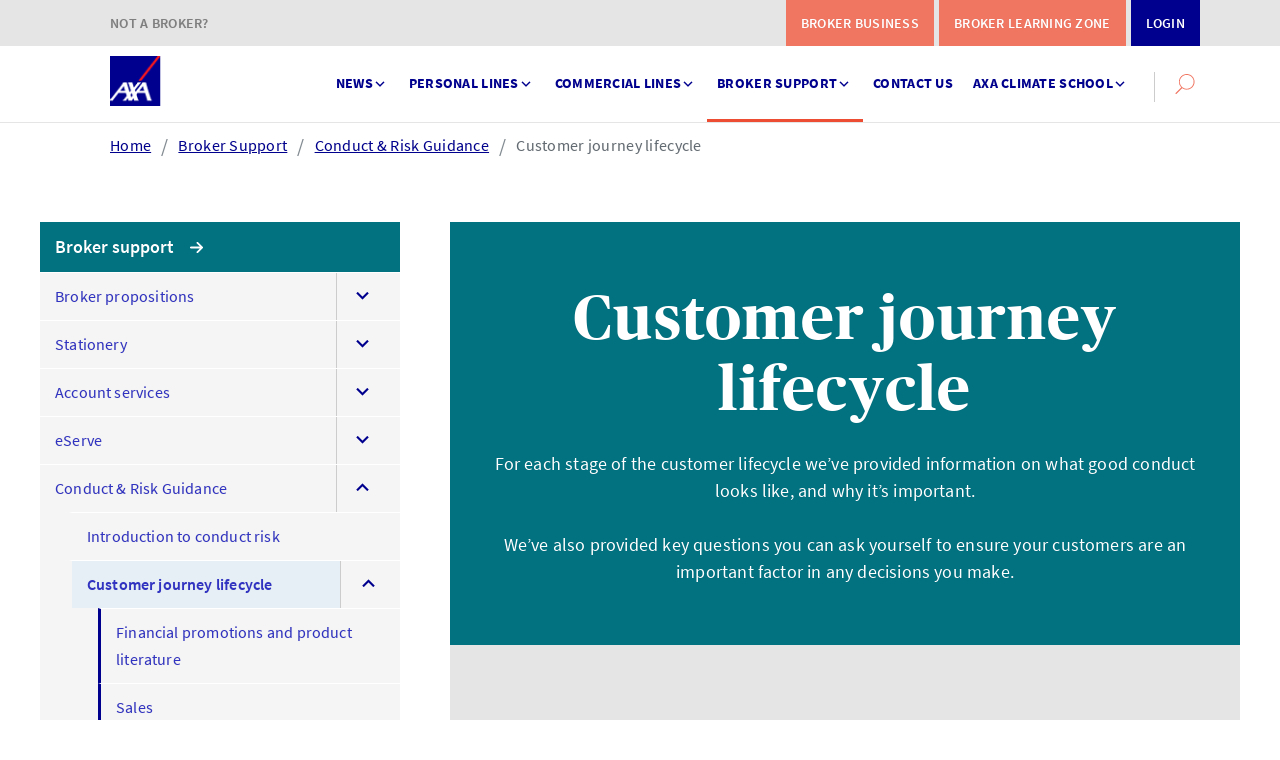

--- FILE ---
content_type: text/html; charset=utf-8
request_url: https://www.axaconnect.co.uk/broker-support/conduct-and-risk-guidance/customer-journey-lifecycle/
body_size: 16667
content:


<!DOCTYPE html>

<html itemtype="http://schema.org/WebPage" itemscope="" lang="en">
<head>
    <script>
        dataLayer = [{
            'op_co': 'axabroker',
            'website': 'axaconnect',
            'channel' : '',
            'environment': 'prod',
            'audience': '',
            'page_type': '',
            'page_product': '',
            'page_name': 'Customer journey lifecycle | Conduct Risk &amp; Guidance | AXA Connect',
            'page_language': 'en',
            'user_logged_in': '',
            'customer_type': '',
            'userId': '',
            'IP_address': '162.158.49.214'
        }];
    </script>
    <!-- Page hiding snippet (recommended) -->
    <style>
        .async-hide {
            opacity: 0 !important
        }
    </style>
    <script>
        (function (a, s, y, n, c, h, i, d, e) {
        s.className += ' ' + y;
            h.end = i = function () { s.className = s.className.replace(RegExp(' ?' + y), '') };
            (a[n] = a[n] || []).hide = h; setTimeout(function () { i(); h.end = null }, c);
        })(window, document.documentElement, 'async-hide', 'dataLayer', 4000, { 'GTM-M6BN3X': true });
    </script>

    <!-- Google Tag Manager -->
    <script>
    (function (w, d, s, l, i) {
        w[l] = w[l] || []; w[l].push({
            'gtm.start':
            new Date().getTime(), event: 'gtm.js'
        }); var f = d.getElementsByTagName(s)[0],
            j = d.createElement(s), dl = l != 'dataLayer' ? '&l=' + l : ''; j.async = true; j.src =
                'https://www.googletagmanager.com/gtm.js?id=' + i + dl; f.parentNode.insertBefore(j, f);
        })(window, document, 'script', 'dataLayer', 'GTM-M6BN3X');
    </script>
    <!-- End Google Tag Manager -->


    <script src="/assets/js/jquery-3.3.1.min.js"></script>
    <script src="/assets/js/jquery.unobtrusive-ajax.min.js"></script>
    <script src="/assets/js/jquery-ui.min.js"></script>
    <link href="/assets/css/jquery-ui.min.css" rel="stylesheet" />
    <meta charset="UTF-8">
    <meta http-equiv="Content-Type" content="text/html; charset=UTF-8">
    <meta http-equiv="Cache-Control" content="max-age=31622400,public">
    <!-- Prefetch -->
    <meta http-equiv="x-dns-prefetch-control" content="on">
    <link rel="dns-prefetch" href="">
    <!-- Preload -->
    <link rel="preload" href="/assets/js/site.js" as="script">
    
    <link rel="preload" href="/assets/js/Form-1.6.js" as="script">
    <link rel="preload" href="/assets/js/component-script.js" as="script">
    <!-- Indexing -->
    <meta name="robots" content="index,follow" />
    <!-- Description -->
            <meta name="description" content="There are different conduct and risk considerations for each of the six stages of the customer journey lifecycle." />
    <meta content="Customer journey lifecycle | Conduct Risk &amp; Guidance | AXA Connect">
    <!-- Opengraph -->
    <meta property="og:title" content="Homepage">
    <meta property="og:site_name" content="AXA Connect">
    <meta property="og:url" content="">
    <meta property="og:image" content="">
    <meta property="og:description" content="">
    <meta property="og:type" content="product">
    <meta property="og:locale" content="en-GB">
    <meta property="og:locale:alternate" content="en-US">
    <!-- Facebook -->
    <!-- <meta property="fb:app_id" content=""> -->
    <!-- Twitter Card -->
    <meta name="twitter:card" content="summary" />
    <meta name="twitter:site" />
    <meta name="twitter:title" content="Customer journey lifecycle | Conduct Risk &amp; Guidance | AXA Connect" />
    <meta name="twitter:description" content="There are different conduct and risk considerations for each of the six stages of the customer journey lifecycle." />
    <meta name="twitter:image" content="/assets/images/logo/default_social_image.jpg" />
    <!-- Support pages -->
    <!-- Icons -->
    <link rel="apple-touch-icon" sizes="180x180" href="/apple-touch-icon.png?v=RyMkypbXgz">
    <link rel="icon" type="image/png" sizes="32x32" href="/favicon-32x32.png?v=RyMkypbXgz">
    <link rel="icon" type="image/png" sizes="194x194" href="/favicon-194x194.png?v=RyMkypbXgz">
    <link rel="icon" type="image/png" sizes="192x192" href="/android-chrome-192x192.png?v=RyMkypbXgz">
    <link rel="icon" type="image/png" sizes="16x16" href="/favicon-16x16.png?v=RyMkypbXgz">
    <link rel="manifest" href="/site.webmanifest?v=RyMkypbXgz">
    <link rel="mask-icon" href="/safari-pinned-tab.svg?v=RyMkypbXgz" color="#00008f">
    <link rel="shortcut icon" href="/favicon.ico?v=RyMkypbXgz">
    <!-- Title Color -->
    <meta name="msapplication-TileColor" content="#2d89ef">
    <meta name="msapplication-TileImage" content="/mstile-144x144.png?v=RyMkypbXgz">
    <meta name="theme-color" content="#ffffff">
    <!-- Apple -->
    <meta name="apple-mobile-web-app-capable" content="yes">
    <link rel="apple-touch-icon-precomposed" href="">
    <link rel="apple-touch-startup-image" href="">
    <!-- Title -->
    <title>Customer journey lifecycle | Conduct Risk &amp; Guidance | AXA Connect</title>
    <!-- Viewport -->
    <meta http-equiv="X-UA-Compatible" content="IE=edge,chrome=1">
    <meta name="viewport" content="width=device-width, initial-scale=1.0" />
    <!-- CSS -->
    <link rel="stylesheet" href="/assets/css/site.css" />
    
    <link rel="canonical" href="https://www.axaconnect.co.uk/broker-support/conduct-and-risk-guidance/customer-journey-lifecycle/" />
     
<script type="text/javascript">var appInsights=window.appInsights||function(config){function t(config){i[config]=function(){var t=arguments;i.queue.push(function(){i[config].apply(i,t)})}}var i={config:config},u=document,e=window,o="script",s="AuthenticatedUserContext",h="start",c="stop",l="Track",a=l+"Event",v=l+"Page",r,f;setTimeout(function(){var t=u.createElement(o);t.src=config.url||"https://js.monitor.azure.com/scripts/a/ai.0.js";u.getElementsByTagName(o)[0].parentNode.appendChild(t)});try{i.cookie=u.cookie}catch(y){}for(i.queue=[],r=["Event","Exception","Metric","PageView","Trace","Dependency"];r.length;)t("track"+r.pop());return t("set"+s),t("clear"+s),t(h+a),t(c+a),t(h+v),t(c+v),t("flush"),config.disableExceptionTracking||(r="onerror",t("_"+r),f=e[r],e[r]=function(config,t,u,e,o){var s=f&&f(config,t,u,e,o);return s!==!0&&i["_"+r](config,t,u,e,o),s}),i}({instrumentationKey:"aa0a3112-53a2-4f81-ae22-b42a7c1a813e",sdkExtension:"a"});window.appInsights=appInsights;appInsights.queue&&appInsights.queue.length===0&&appInsights.trackPageView();</script></head>
<body lang="en-GB" dir="ltr">

    <!-- Google Tag Manager (noscript) -->
    <noscript>
        <iframe src="https://www.googletagmanager.com/ns.html?id=GTM-M6BN3X"
                height="0" width="0" style="display:none;visibility:hidden"></iframe>
    </noscript>
    <!-- End Google Tag Manager (noscript) -->
    <!-- Header -->
<header class="header">

    <!-- Meta Navigation -->
<div class="meta-nav">
    <!-- Meta Nav Wrapper -->
    <div class="meta-nav__wrapper">
        <!-- Menu -->
        <nav class="meta-nav__menu">
            <ul class="meta-nav__list">
                <li class="meta-nav__list-item meta-nav-left">
<a href="https://www.axa.co.uk" class="meta-nav__list-item">Not a Broker?</a>
                        </li>
                <li class="meta-nav__list-item meta-nav-right">
<a href=/broker-business/>Broker Business</a>
                                </li><li class="meta-nav__list-item meta-nav-right">
<a href=/broker-learning-zone/>Broker Learning Zone</a>
                                </li>

   
                    <li class="meta-nav__list-item meta-nav__login-btn"><a class="meta-nav__login-btn" data-login-trigger>Login</a></li>
            </ul>
        </nav>
        <!-- / Menu -->
          </div>
    <!-- / Meta Nav Wrapper -->
</div>
<!-- / Meta Navigation -->


    <!-- Main Navigation -->
    <div class="main-navbar">
        <!-- Wrapper -->
        <div class="main-navbar__wrapper">
            <!-- Logo -->
            <div class="main-navbar__logo">

                <a href="/"><img src="/siteassets/axa_logo.png" alt=" " class="main-navbar__logo-image" data-menu-logo></a>
            </div>
            <!-- / Logo -->
            

<!-- Nav Container -->
<div class="main-navbar__container">
  <!-- Navigation -->
  <nav class="mega-menu" data-mega-menu>
    <ul class="mega-menu__list">
        <li class="mega-menu__item has-children">
            <a href="/news/" data-primary-nav-item>
                News
                <span class="anchor__arrow sn-accordion-arrow-container">
                    <svg xmlns="http://www.w3.org/2000/svg" aria-hidden="true" class="sn-accordion-arrow">
                        <use xmlns:xlink="http://www.w3.org/1999/xlink" xlink:href="/assets/images/symbols.svg#arrow-up--white"></use>
                    </svg>
                </span>
            </a>
            <!-- Tray -->
            <div class="mega-menu-tray" data-mega-menu-tray="" style="transform: translateY(-100%); visibility: hidden; opacity: 1;">
              <!-- Content -->
              <div class="mega-menu-tray__content">

                <!-- Container -->
                <div class="mega-menu-tray__container" data-mega-menu-tray-container="" style="opacity: 1;">

                  <!-- Column -->
                  <div class="mega-menu-tray__column" data-tray-info>
                    <div class="mega-menu-tray__info richtext">
                      <h3 class="typo-28-serif">News</h3>
                      <p></p>

                      <!-- Anchor -->
                      <a href="/news/" class="anchor anchor--arrow anchor--flamingo">

                          Discover this section

                          <div class="anchor__arrow">
                              <svg id="162aa98e-3df5-4767-9695-44fb883f1f45" data-name="Layer 1" xmlns="http://www.w3.org/2000/svg" viewBox="0 0 448 384">
                                  <path d="M310.63,438.63l160-160a32,32,0,0,0,0-45.26l-160-160a32,32,0,1,0-45.26,45.26L370.74,224H64a32,32,0,1,0,0,64H370.74L265.37,393.37a32,32,0,0,0,45.26,45.25Z" transform="translate(-32 -64)" style="fill:currentColor;"></path>
                              </svg>
                          </div>

                      </a>
                      <!-- / Anchor -->
                    </div>
                  </div>
                  <!-- / Column -->
                  <!-- Column -->

                  <div class="mega-menu-tray__column" data-tray-nav="" data-open="">
                    <!-- Level 1 -->

                    <ul class="mega-menu-tray__nav">
                          <li class="mega-menu-tray__nav-item" data-sublevel="">
                            <a href="/news/gold-awards-from-investor-in-customers/" class="anchor mega-menu-tray__link">Gold Awards from Investor in Customers</a>
                          </li>
                          <li class="mega-menu-tray__nav-item" data-sublevel="">
                            <a href="/news/axa-future-risks-report-2025/" class="anchor mega-menu-tray__link">AXA Future Risks Report 2025</a>
                          </li>
                          <li class="mega-menu-tray__nav-item" data-sublevel="">
                            <a href="/news/insurance-times-awards-2025/" class="anchor mega-menu-tray__link">We’d love your vote for ‘General Insurer of the Year’</a>
                          </li>
                          <li class="mega-menu-tray__nav-item" data-sublevel="">
                            <a href="/news/thank-you-for-voting-for-axa-at-the-uk-broker-awards/" class="anchor mega-menu-tray__link">Thank you for voting for AXA at the UK Broker Awards</a>
                          </li>
                          <li class="mega-menu-tray__nav-item" data-sublevel="">
                            <a href="/news/spotlight-on-claims-video-series/" class="anchor mega-menu-tray__link">Spotlight on Claims video series</a>
                          </li>
                          <li class="mega-menu-tray__nav-item" data-sublevel="">
                            <a href="/news/weather-warning-storm-amy/" class="anchor mega-menu-tray__link">Weather warning - Storm Amy</a>
                          </li>
                          <li class="mega-menu-tray__nav-item" data-sublevel="">
                            <a href="/news/axa-climate-school-adds-four-new-modules/" class="anchor mega-menu-tray__link">AXA Climate School Adds Four New Modules</a>
                          </li>
                          <li class="mega-menu-tray__nav-item" data-sublevel="">
                            <a href="/news/uk-broker-choice-awards-2025/" class="anchor mega-menu-tray__link">Voting for the Insurance Age UK Broker Awards is now open</a>
                          </li>
                          <li class="mega-menu-tray__nav-item" data-sublevel="">
                            <a href="/news/our-new-section-for-own-and-hired-in-plant/" class="anchor mega-menu-tray__link">Our new section for own and hired in plant</a>
                          </li>
                          <li class="mega-menu-tray__nav-item" data-sublevel="">
                            <a href="/news/biba-2025/" class="anchor mega-menu-tray__link">It&#39;s nearly time for BIBA 2025 </a>
                          </li>
                          <li class="mega-menu-tray__nav-item" data-sublevel="">
                            <a href="/news/axa-retail-launches-the-hive/" class="anchor mega-menu-tray__link">AXA Retail launches The Hive</a>
                          </li>
                          <li class="mega-menu-tray__nav-item" data-sublevel="">
                            <a href="/news/fire-risk-guidance-on-lithium-ion-rechargeable-batteries/" class="anchor mega-menu-tray__link">Fire Risk Guidance: Lithium-ion Rechargeable Batteries</a>
                          </li>
                          <li class="mega-menu-tray__nav-item" data-sublevel="">
                            <a href="/news/gracechurch-underwriting-award/" class="anchor mega-menu-tray__link">Recognised for our outstanding underwriting service </a>
                          </li>
                          <li class="mega-menu-tray__nav-item" data-sublevel="">
                            <a href="/news/axa-commercial-has-triple-win-at-uk-broker-awards/" class="anchor mega-menu-tray__link">Thank you for voting for AXA Commercial</a>
                          </li>
                          <li class="mega-menu-tray__nav-item" data-sublevel="">
                            <a href="/news/future-risks-report-2024/" class="anchor mega-menu-tray__link">AXA Future Risks Report 2024</a>
                          </li>
                          <li class="mega-menu-tray__nav-item" data-sublevel="">
                            <a href="/news/uk-broker-awards-vote-for-axa/" class="anchor mega-menu-tray__link">Voting for the Insurance Age UK Broker Awards is now open</a>
                          </li>
                          <li class="mega-menu-tray__nav-item" data-sublevel="">
                            <a href="/news/axa-financial-lines-callum-taylor/" class="anchor mega-menu-tray__link">Why choose AXA Financial Lines</a>
                          </li>
                          <li class="mega-menu-tray__nav-item" data-sublevel="">
                            <a href="/news/axa-retail-intermediary-online-motor-and-home-claims/" class="anchor mega-menu-tray__link">AXA Retail Intermediary launches online Motor Claims and improves the online Home claims journey</a>
                          </li>
                          <li class="mega-menu-tray__nav-item" data-sublevel="">
                            <a href="/news/axa-wins-commercial-lines-insurer-of-the-year/" class="anchor mega-menu-tray__link">AXA has won Commercial Lines Insurer of the Year</a>
                          </li>
                          <li class="mega-menu-tray__nav-item" data-sublevel="">
                            <a href="/news/axa-commercial-launches-enol/" class="anchor mega-menu-tray__link">AXA Commercial launches Online Commercial Motor Claims (eNOL) service for brokers and customers</a>
                          </li>
                    </ul>

                    <!-- / Level 1 -->
                  </div>

                  <!-- / Column -->
                  <!-- Column -->
                  <div class="mega-menu-tray__column" data-tray-promo>
                      <div class="mega-menu-tray__promo">
                          </div>
                  </div>
                  <!-- / Column -->

                </div>
                <!-- Container -->

              </div>
              <!-- Content -->
            </div>
            <!-- / Tray -->
        </li>
        <li class="mega-menu__item has-children">
            <a href="/personal-lines/" data-primary-nav-item>
                Personal Lines
                <span class="anchor__arrow sn-accordion-arrow-container">
                    <svg xmlns="http://www.w3.org/2000/svg" aria-hidden="true" class="sn-accordion-arrow">
                        <use xmlns:xlink="http://www.w3.org/1999/xlink" xlink:href="/assets/images/symbols.svg#arrow-up--white"></use>
                    </svg>
                </span>
            </a>
            <!-- Tray -->
            <div class="mega-menu-tray" data-mega-menu-tray="" style="transform: translateY(-100%); visibility: hidden; opacity: 1;">
              <!-- Content -->
              <div class="mega-menu-tray__content">

                <!-- Container -->
                <div class="mega-menu-tray__container" data-mega-menu-tray-container="" style="opacity: 1;">

                  <!-- Column -->
                  <div class="mega-menu-tray__column" data-tray-info>
                    <div class="mega-menu-tray__info richtext">
                      <h3 class="typo-28-serif">Personal Lines</h3>
                      <p>From our range of home insurance products through to our flexible motor insurance products, we&#39;re sure we have a personal lines product for your customers.</p>

                      <!-- Anchor -->
                      <a href="/personal-lines/" class="anchor anchor--arrow anchor--flamingo">

                          Discover this section

                          <div class="anchor__arrow">
                              <svg id="162aa98e-3df5-4767-9695-44fb883f1f45" data-name="Layer 1" xmlns="http://www.w3.org/2000/svg" viewBox="0 0 448 384">
                                  <path d="M310.63,438.63l160-160a32,32,0,0,0,0-45.26l-160-160a32,32,0,1,0-45.26,45.26L370.74,224H64a32,32,0,1,0,0,64H370.74L265.37,393.37a32,32,0,0,0,45.26,45.25Z" transform="translate(-32 -64)" style="fill:currentColor;"></path>
                              </svg>
                          </div>

                      </a>
                      <!-- / Anchor -->
                    </div>
                  </div>
                  <!-- / Column -->
                  <!-- Column -->

                  <div class="mega-menu-tray__column" data-tray-nav="" data-open="">
                    <!-- Level 1 -->

                    <ul class="mega-menu-tray__nav">
                          <li class="mega-menu-tray__nav-item" data-sublevel>
                            <!-- Anchor -->
                            <a href="#navitem" class="anchor anchor--arrow  mega-menu-tray__link" style="transform: translateX(0px);">
                              Home insurance
                              <div class="anchor__arrow">
                                <svg id="162aa98e-3df5-4767-9695-44fb883f1f45" data-name="Layer 1" xmlns="http://www.w3.org/2000/svg" viewBox="0 0 448 384">
                                  <path d="M310.63,438.63l160-160a32,32,0,0,0,0-45.26l-160-160a32,32,0,1,0-45.26,45.26L370.74,224H64a32,32,0,1,0,0,64H370.74L265.37,393.37a32,32,0,0,0,45.26,45.25Z" transform="translate(-32 -64)" style="fill:currentColor;"></path>
                                </svg>
                              </div>

                            </a>
                            <!-- / Anchor -->
                              <!-- Level 2 -->
                              <ul class="mega-menu-tray__subnav mega-menu-tray__subnav--animated" data-nav-level-2>
                                <li class="mega-menu-tray__subnav-wrapper">
                                  <div class="mega-menu-tray__subnav-container">
                                    <!-- Column -->
                                    <ul class="mega-menu-tray__subnav-column" data-subnav-column>
                                        <li class="mega-menu-tray__subnav-item"><a href="/personal-lines/home-insurance/axa-extra/" class="anchor ">AXA Extra</a></li>
                                        <li class="mega-menu-tray__subnav-item"><a href="/personal-lines/home-insurance/axa-advanced/" class="anchor ">AXA Advanced</a></li>
                                        <li class="mega-menu-tray__subnav-item"><a href="/personal-lines/home-insurance/buy-to-let/" class="anchor ">AXA Buy to Let</a></li>
                                        <li class="mega-menu-tray__subnav-item"><a href="/personal-lines/home-insurance/home-faqs/" class="anchor ">Home FAQs</a></li>
                                    </ul>
                                    <!-- / Column -->
                                  </div>
                                </li>
                              </ul>
                              <!-- / Level 2 -->
                          </li>
                          <li class="mega-menu-tray__nav-item" data-sublevel>
                            <!-- Anchor -->
                            <a href="#navitem" class="anchor anchor--arrow  mega-menu-tray__link" style="transform: translateX(0px);">
                              Motor insurance
                              <div class="anchor__arrow">
                                <svg id="162aa98e-3df5-4767-9695-44fb883f1f45" data-name="Layer 1" xmlns="http://www.w3.org/2000/svg" viewBox="0 0 448 384">
                                  <path d="M310.63,438.63l160-160a32,32,0,0,0,0-45.26l-160-160a32,32,0,1,0-45.26,45.26L370.74,224H64a32,32,0,1,0,0,64H370.74L265.37,393.37a32,32,0,0,0,45.26,45.25Z" transform="translate(-32 -64)" style="fill:currentColor;"></path>
                                </svg>
                              </div>

                            </a>
                            <!-- / Anchor -->
                              <!-- Level 2 -->
                              <ul class="mega-menu-tray__subnav mega-menu-tray__subnav--animated" data-nav-level-2>
                                <li class="mega-menu-tray__subnav-wrapper">
                                  <div class="mega-menu-tray__subnav-container">
                                    <!-- Column -->
                                    <ul class="mega-menu-tray__subnav-column" data-subnav-column>
                                        <li class="mega-menu-tray__subnav-item"><a href="/personal-lines/motor-insurance/axa-car/" class="anchor ">AXA Car</a></li>
                                        <li class="mega-menu-tray__subnav-item"><a href="/personal-lines/motor-insurance/axa-car-plus/" class="anchor ">AXA Car Plus</a></li>
                                        <li class="mega-menu-tray__subnav-item"><a href="/personal-lines/motor-insurance/goods-carrying-vehicle/" class="anchor ">Goods Carrying Vehicle</a></li>
                                    </ul>
                                    <!-- / Column -->
                                  </div>
                                </li>
                              </ul>
                              <!-- / Level 2 -->
                          </li>
                          <li class="mega-menu-tray__nav-item" data-sublevel>
                            <!-- Anchor -->
                            <a href="#navitem" class="anchor anchor--arrow  mega-menu-tray__link" style="transform: translateX(0px);">
                              Make a claim
                              <div class="anchor__arrow">
                                <svg id="162aa98e-3df5-4767-9695-44fb883f1f45" data-name="Layer 1" xmlns="http://www.w3.org/2000/svg" viewBox="0 0 448 384">
                                  <path d="M310.63,438.63l160-160a32,32,0,0,0,0-45.26l-160-160a32,32,0,1,0-45.26,45.26L370.74,224H64a32,32,0,1,0,0,64H370.74L265.37,393.37a32,32,0,0,0,45.26,45.25Z" transform="translate(-32 -64)" style="fill:currentColor;"></path>
                                </svg>
                              </div>

                            </a>
                            <!-- / Anchor -->
                              <!-- Level 2 -->
                              <ul class="mega-menu-tray__subnav mega-menu-tray__subnav--animated" data-nav-level-2>
                                <li class="mega-menu-tray__subnav-wrapper">
                                  <div class="mega-menu-tray__subnav-container">
                                    <!-- Column -->
                                    <ul class="mega-menu-tray__subnav-column" data-subnav-column>
                                        <li class="mega-menu-tray__subnav-item"><a href="/personal-lines/make-a-claim/making-a-home-insurance-claim/" class="anchor ">Making a home insurance claim</a></li>
                                        <li class="mega-menu-tray__subnav-item"><a href="/personal-lines/make-a-claim/making-a-personal-motor-insurance-claim/" class="anchor ">Making a motor insurance claim</a></li>
                                    </ul>
                                    <!-- / Column -->
                                  </div>
                                </li>
                              </ul>
                              <!-- / Level 2 -->
                          </li>
                          <li class="mega-menu-tray__nav-item" data-sublevel="">
                            <a href="/personal-lines/target-market-and-product-fair-value-statements/" class="anchor mega-menu-tray__link">Target Market &amp; Fair Value Statements</a>
                          </li>
                          <li class="mega-menu-tray__nav-item" data-sublevel="">
                            <a href="/personal-lines/the-hive/" class="anchor mega-menu-tray__link">The Hive</a>
                          </li>
                    </ul>

                    <!-- / Level 1 -->
                  </div>

                  <!-- / Column -->
                  <!-- Column -->
                  <div class="mega-menu-tray__column" data-tray-promo>
                      <div class="mega-menu-tray__promo">
                          </div>
                  </div>
                  <!-- / Column -->

                </div>
                <!-- Container -->

              </div>
              <!-- Content -->
            </div>
            <!-- / Tray -->
        </li>
        <li class="mega-menu__item has-children">
            <a href="/commercial-lines/" data-primary-nav-item>
                Commercial Lines
                <span class="anchor__arrow sn-accordion-arrow-container">
                    <svg xmlns="http://www.w3.org/2000/svg" aria-hidden="true" class="sn-accordion-arrow">
                        <use xmlns:xlink="http://www.w3.org/1999/xlink" xlink:href="/assets/images/symbols.svg#arrow-up--white"></use>
                    </svg>
                </span>
            </a>
            <!-- Tray -->
            <div class="mega-menu-tray" data-mega-menu-tray="" style="transform: translateY(-100%); visibility: hidden; opacity: 1;">
              <!-- Content -->
              <div class="mega-menu-tray__content">

                <!-- Container -->
                <div class="mega-menu-tray__container" data-mega-menu-tray-container="" style="opacity: 1;">

                  <!-- Column -->
                  <div class="mega-menu-tray__column" data-tray-info>
                    <div class="mega-menu-tray__info richtext">
                      <h3 class="typo-28-serif">Commercial Lines</h3>
                      <p>Giving you the tools you need so you can work more efficiently, offer more choice and be more competitive.</p>

                      <!-- Anchor -->
                      <a href="/commercial-lines/" class="anchor anchor--arrow anchor--flamingo">

                          Discover this section

                          <div class="anchor__arrow">
                              <svg id="162aa98e-3df5-4767-9695-44fb883f1f45" data-name="Layer 1" xmlns="http://www.w3.org/2000/svg" viewBox="0 0 448 384">
                                  <path d="M310.63,438.63l160-160a32,32,0,0,0,0-45.26l-160-160a32,32,0,1,0-45.26,45.26L370.74,224H64a32,32,0,1,0,0,64H370.74L265.37,393.37a32,32,0,0,0,45.26,45.25Z" transform="translate(-32 -64)" style="fill:currentColor;"></path>
                              </svg>
                          </div>

                      </a>
                      <!-- / Anchor -->
                    </div>
                  </div>
                  <!-- / Column -->
                  <!-- Column -->

                  <div class="mega-menu-tray__column" data-tray-nav="" data-open="">
                    <!-- Level 1 -->

                    <ul class="mega-menu-tray__nav">
                          <li class="mega-menu-tray__nav-item" data-sublevel>
                            <!-- Anchor -->
                            <a href="#navitem" class="anchor anchor--arrow  mega-menu-tray__link" style="transform: translateX(0px);">
                              SME
                              <div class="anchor__arrow">
                                <svg id="162aa98e-3df5-4767-9695-44fb883f1f45" data-name="Layer 1" xmlns="http://www.w3.org/2000/svg" viewBox="0 0 448 384">
                                  <path d="M310.63,438.63l160-160a32,32,0,0,0,0-45.26l-160-160a32,32,0,1,0-45.26,45.26L370.74,224H64a32,32,0,1,0,0,64H370.74L265.37,393.37a32,32,0,0,0,45.26,45.25Z" transform="translate(-32 -64)" style="fill:currentColor;"></path>
                                </svg>
                              </div>

                            </a>
                            <!-- / Anchor -->
                              <!-- Level 2 -->
                              <ul class="mega-menu-tray__subnav mega-menu-tray__subnav--animated" data-nav-level-2>
                                <li class="mega-menu-tray__subnav-wrapper">
                                  <div class="mega-menu-tray__subnav-container">
                                    <!-- Column -->
                                    <ul class="mega-menu-tray__subnav-column" data-subnav-column>
                                        <li class="mega-menu-tray__subnav-item"><a href="/commercial-lines/sme/self-serve-online/" class="anchor ">Self-serve SMEs online</a></li>
                                        <li class="mega-menu-tray__subnav-item"><a href="/commercial-lines/sme/sme-business-team/" class="anchor ">SME Business Team</a></li>
                                        <li class="mega-menu-tray__subnav-item"><a href="/commercial-lines/sme/deal-opportunities/" class="anchor ">Deal opportunities</a></li>
                                    </ul>
                                    <!-- / Column -->
                                  </div>
                                </li>
                              </ul>
                              <!-- / Level 2 -->
                          </li>
                          <li class="mega-menu-tray__nav-item" data-sublevel>
                            <!-- Anchor -->
                            <a href="#navitem" class="anchor anchor--arrow  mega-menu-tray__link" style="transform: translateX(0px);">
                              Branch Traded
                              <div class="anchor__arrow">
                                <svg id="162aa98e-3df5-4767-9695-44fb883f1f45" data-name="Layer 1" xmlns="http://www.w3.org/2000/svg" viewBox="0 0 448 384">
                                  <path d="M310.63,438.63l160-160a32,32,0,0,0,0-45.26l-160-160a32,32,0,1,0-45.26,45.26L370.74,224H64a32,32,0,1,0,0,64H370.74L265.37,393.37a32,32,0,0,0,45.26,45.25Z" transform="translate(-32 -64)" style="fill:currentColor;"></path>
                                </svg>
                              </div>

                            </a>
                            <!-- / Anchor -->
                              <!-- Level 2 -->
                              <ul class="mega-menu-tray__subnav mega-menu-tray__subnav--extended mega-menu-tray__subnav--animated" data-nav-level-2 data-extended>
                                <li class="mega-menu-tray__subnav-wrapper">
                                  <div class="mega-menu-tray__subnav-container">
                                    <!-- Back Button -->
                                    <div class="mega-menu-tray__back-button" data-mega-menu-tray-back-button tabindex="0">
                                      <svg xmlns="http://www.w3.org/2000/svg" class="mega-menu-tray__back-button-icon">
                                        <use xmlns:xlink="http://www.w3.org/1999/xlink" xlink:href="/assets/images/symbols.svg#mega-nav-arrow"></use>
                                      </svg>
                                    </div>
                                    <!-- / Back Button -->
                                    <!-- Column -->
                                    <ul class="mega-menu-tray__subnav-column" data-subnav-column>
                                        <li class="mega-menu-tray__subnav-item" data-sublevel-item><a href="/commercial-lines/branch-traded/building-contracts-non-negligent-insurance/" class="anchor ">Building Contracts Non-Negligent Insurance </a></li>
                                        <li class="mega-menu-tray__subnav-item" data-sublevel-item><a href="/commercial-lines/branch-traded/business-combined/" class="anchor ">Business Combined</a></li>
                                        <li class="mega-menu-tray__subnav-item" data-sublevel-item><a href="/commercial-lines/branch-traded/contractors-combined/" class="anchor ">Contractors Combined</a></li>
                                        <li class="mega-menu-tray__subnav-item" data-sublevel-item><a href="/commercial-lines/branch-traded/construction-project-policy/" class="anchor ">Construction Project Policy</a></li>
                                        <li class="mega-menu-tray__subnav-item" data-sublevel-item><a href="/commercial-lines/branch-traded/excess-of-loss-liability-cover/" class="anchor ">Excess of Loss Liability cover</a></li>
                                        <li class="mega-menu-tray__subnav-item" data-sublevel-item><a href="/commercial-lines/branch-traded/hauliers-choice/" class="anchor ">Hauliers Choice</a></li>
                                        <li class="mega-menu-tray__subnav-item" data-sublevel-item><a href="/commercial-lines/branch-traded/management-liability-policy/" class="anchor ">Management Liability </a></li>
                                        <li class="mega-menu-tray__subnav-item" data-sublevel-item><a href="/commercial-lines/branch-traded/motor-fleet/" class="anchor ">Motor Fleet</a></li>
                                        <li class="mega-menu-tray__subnav-item" data-sublevel-item><a href="/commercial-lines/branch-traded/motor-trade/" class="anchor ">Motor Trade</a></li>
                                        <li class="mega-menu-tray__subnav-item" data-sublevel-item><a href="/commercial-lines/branch-traded/professional-indemnity/" class="anchor ">Professional Indemnity</a></li>
                                    </ul>
                                    <!-- / Column -->
                                    <!-- Column -->
                                    <ul class="mega-menu-tray__subnav-column" data-subnav-column>
                                        <li class="mega-menu-tray__subnav-item" data-sublevel-item><a href="/commercial-lines/branch-traded/real-estate/" class="anchor ">Real Estate</a></li>
                                    </ul>
                                    <!-- / Column -->
                                  </div>
                                </li>
                              </ul>
                              <!-- / Level 2 -->
                          </li>
                          <li class="mega-menu-tray__nav-item" data-sublevel>
                            <!-- Anchor -->
                            <a href="#navitem" class="anchor anchor--arrow  mega-menu-tray__link" style="transform: translateX(0px);">
                              Mid-market - Vantage
                              <div class="anchor__arrow">
                                <svg id="162aa98e-3df5-4767-9695-44fb883f1f45" data-name="Layer 1" xmlns="http://www.w3.org/2000/svg" viewBox="0 0 448 384">
                                  <path d="M310.63,438.63l160-160a32,32,0,0,0,0-45.26l-160-160a32,32,0,1,0-45.26,45.26L370.74,224H64a32,32,0,1,0,0,64H370.74L265.37,393.37a32,32,0,0,0,45.26,45.25Z" transform="translate(-32 -64)" style="fill:currentColor;"></path>
                                </svg>
                              </div>

                            </a>
                            <!-- / Anchor -->
                              <!-- Level 2 -->
                              <ul class="mega-menu-tray__subnav mega-menu-tray__subnav--animated" data-nav-level-2>
                                <li class="mega-menu-tray__subnav-wrapper">
                                  <div class="mega-menu-tray__subnav-container">
                                    <!-- Column -->
                                    <ul class="mega-menu-tray__subnav-column" data-subnav-column>
                                        <li class="mega-menu-tray__subnav-item"><a href="/commercial-lines/axa-vantage-mid-market/trade-groups/" class="anchor ">Trade Groups</a></li>
                                    </ul>
                                    <!-- / Column -->
                                  </div>
                                </li>
                              </ul>
                              <!-- / Level 2 -->
                          </li>
                          <li class="mega-menu-tray__nav-item" data-sublevel="">
                            <a href="/commercial-lines/axa-mid-corporate/" class="anchor mega-menu-tray__link">Mid-Corporate</a>
                          </li>
                          <li class="mega-menu-tray__nav-item" data-sublevel>
                            <!-- Anchor -->
                            <a href="#navitem" class="anchor anchor--arrow  mega-menu-tray__link" style="transform: translateX(0px);">
                              Risk Management
                              <div class="anchor__arrow">
                                <svg id="162aa98e-3df5-4767-9695-44fb883f1f45" data-name="Layer 1" xmlns="http://www.w3.org/2000/svg" viewBox="0 0 448 384">
                                  <path d="M310.63,438.63l160-160a32,32,0,0,0,0-45.26l-160-160a32,32,0,1,0-45.26,45.26L370.74,224H64a32,32,0,1,0,0,64H370.74L265.37,393.37a32,32,0,0,0,45.26,45.25Z" transform="translate(-32 -64)" style="fill:currentColor;"></path>
                                </svg>
                              </div>

                            </a>
                            <!-- / Anchor -->
                              <!-- Level 2 -->
                              <ul class="mega-menu-tray__subnav mega-menu-tray__subnav--animated" data-nav-level-2>
                                <li class="mega-menu-tray__subnav-wrapper">
                                  <div class="mega-menu-tray__subnav-container">
                                    <!-- Column -->
                                    <ul class="mega-menu-tray__subnav-column" data-subnav-column>
                                        <li class="mega-menu-tray__subnav-item"><a href="/commercial-lines/risk-management/risk-management-services-and-tools/" class="anchor ">Risk Management Services &amp; Tools</a></li>
                                        <li class="mega-menu-tray__subnav-item"><a href="/commercial-lines/risk-management/business-support/" class="anchor ">Business Support</a></li>
                                        <li class="mega-menu-tray__subnav-item"><a href="/commercial-lines/risk-management/property-and-casualty/" class="anchor ">Property &amp; Casualty</a></li>
                                        <li class="mega-menu-tray__subnav-item"><a href="/commercial-lines/risk-management/motor/" class="anchor ">Motor</a></li>
                                    </ul>
                                    <!-- / Column -->
                                  </div>
                                </li>
                              </ul>
                              <!-- / Level 2 -->
                          </li>
                          <li class="mega-menu-tray__nav-item" data-sublevel>
                            <!-- Anchor -->
                            <a href="#navitem" class="anchor anchor--arrow  mega-menu-tray__link" style="transform: translateX(0px);">
                              Make a claim
                              <div class="anchor__arrow">
                                <svg id="162aa98e-3df5-4767-9695-44fb883f1f45" data-name="Layer 1" xmlns="http://www.w3.org/2000/svg" viewBox="0 0 448 384">
                                  <path d="M310.63,438.63l160-160a32,32,0,0,0,0-45.26l-160-160a32,32,0,1,0-45.26,45.26L370.74,224H64a32,32,0,1,0,0,64H370.74L265.37,393.37a32,32,0,0,0,45.26,45.25Z" transform="translate(-32 -64)" style="fill:currentColor;"></path>
                                </svg>
                              </div>

                            </a>
                            <!-- / Anchor -->
                              <!-- Level 2 -->
                              <ul class="mega-menu-tray__subnav mega-menu-tray__subnav--animated" data-nav-level-2>
                                <li class="mega-menu-tray__subnav-wrapper">
                                  <div class="mega-menu-tray__subnav-container">
                                    <!-- Column -->
                                    <ul class="mega-menu-tray__subnav-column" data-subnav-column>
                                        <li class="mega-menu-tray__subnav-item"><a href="/commercial-lines/make-a-claim/making-a-commercial-liability-claim/" class="anchor ">Making a commercial liability claim</a></li>
                                        <li class="mega-menu-tray__subnav-item"><a href="/commercial-lines/make-a-claim/making-a-commercial-motor-claim/" class="anchor ">Making a commercial motor claim</a></li>
                                        <li class="mega-menu-tray__subnav-item"><a href="/commercial-lines/make-a-claim/making-a-commercial-motor-trade-claim/" class="anchor ">Making a commercial motor trade claim</a></li>
                                        <li class="mega-menu-tray__subnav-item"><a href="/commercial-lines/make-a-claim/making-a-commercial-property-claim/" class="anchor ">Making a commercial property claim</a></li>
                                    </ul>
                                    <!-- / Column -->
                                  </div>
                                </li>
                              </ul>
                              <!-- / Level 2 -->
                          </li>
                          <li class="mega-menu-tray__nav-item" data-sublevel>
                            <!-- Anchor -->
                            <a href="#navitem" class="anchor anchor--arrow  mega-menu-tray__link" style="transform: translateX(0px);">
                              DA Partnerships
                              <div class="anchor__arrow">
                                <svg id="162aa98e-3df5-4767-9695-44fb883f1f45" data-name="Layer 1" xmlns="http://www.w3.org/2000/svg" viewBox="0 0 448 384">
                                  <path d="M310.63,438.63l160-160a32,32,0,0,0,0-45.26l-160-160a32,32,0,1,0-45.26,45.26L370.74,224H64a32,32,0,1,0,0,64H370.74L265.37,393.37a32,32,0,0,0,45.26,45.25Z" transform="translate(-32 -64)" style="fill:currentColor;"></path>
                                </svg>
                              </div>

                            </a>
                            <!-- / Anchor -->
                              <!-- Level 2 -->
                              <ul class="mega-menu-tray__subnav mega-menu-tray__subnav--animated" data-nav-level-2>
                                <li class="mega-menu-tray__subnav-wrapper">
                                  <div class="mega-menu-tray__subnav-container">
                                    <!-- Column -->
                                    <ul class="mega-menu-tray__subnav-column" data-subnav-column>
                                        <li class="mega-menu-tray__subnav-item"><a href="/commercial-lines/axa-delegated-authority-partnerships/scheme-specialists/" class="anchor ">Scheme Specialists</a></li>
                                        <li class="mega-menu-tray__subnav-item"><a href="/commercial-lines/axa-delegated-authority-partnerships/meet-the-team/" class="anchor ">Meet the team</a></li>
                                        <li class="mega-menu-tray__subnav-item"><a href="/commercial-lines/axa-delegated-authority-partnerships/what-we-look-for/" class="anchor ">What we look for</a></li>
                                        <li class="mega-menu-tray__subnav-item"><a href="/commercial-lines/axa-delegated-authority-partnerships/what-happens-next/" class="anchor ">What happens next</a></li>
                                        <li class="mega-menu-tray__subnav-item"><a href="/commercial-lines/axa-delegated-authority-partnerships/case-studies/" class="anchor ">Case studies</a></li>
                                    </ul>
                                    <!-- / Column -->
                                  </div>
                                </li>
                              </ul>
                              <!-- / Level 2 -->
                          </li>
                          <li class="mega-menu-tray__nav-item" data-sublevel="">
                            <a href="/commercial-lines/target-market-and-product-fair-value-statements/" class="anchor mega-menu-tray__link">Target Market &amp; Fair Value Statements</a>
                          </li>
                    </ul>

                    <!-- / Level 1 -->
                  </div>

                  <!-- / Column -->
                  <!-- Column -->
                  <div class="mega-menu-tray__column" data-tray-promo>
                      <div class="mega-menu-tray__promo">
                          </div>
                  </div>
                  <!-- / Column -->

                </div>
                <!-- Container -->

              </div>
              <!-- Content -->
            </div>
            <!-- / Tray -->
        </li>
        <li class="mega-menu__item mega-menu__item--active has-children">
            <a href="/broker-support/" data-primary-nav-item>
                Broker support
                <span class="anchor__arrow sn-accordion-arrow-container">
                    <svg xmlns="http://www.w3.org/2000/svg" aria-hidden="true" class="sn-accordion-arrow">
                        <use xmlns:xlink="http://www.w3.org/1999/xlink" xlink:href="/assets/images/symbols.svg#arrow-up--white"></use>
                    </svg>
                </span>
            </a>
            <!-- Tray -->
            <div class="mega-menu-tray" data-mega-menu-tray="" style="transform: translateY(-100%); visibility: hidden; opacity: 1;">
              <!-- Content -->
              <div class="mega-menu-tray__content">

                <!-- Container -->
                <div class="mega-menu-tray__container" data-mega-menu-tray-container="" style="opacity: 1;">

                  <!-- Column -->
                  <div class="mega-menu-tray__column" data-tray-info>
                    <div class="mega-menu-tray__info richtext">
                      <h3 class="typo-28-serif">Broker support</h3>
                      <p>Everything you need from AXA to help you make the most of your business.</p>

                      <!-- Anchor -->
                      <a href="/broker-support/" class="anchor anchor--arrow anchor--flamingo">

                          Discover this section

                          <div class="anchor__arrow">
                              <svg id="162aa98e-3df5-4767-9695-44fb883f1f45" data-name="Layer 1" xmlns="http://www.w3.org/2000/svg" viewBox="0 0 448 384">
                                  <path d="M310.63,438.63l160-160a32,32,0,0,0,0-45.26l-160-160a32,32,0,1,0-45.26,45.26L370.74,224H64a32,32,0,1,0,0,64H370.74L265.37,393.37a32,32,0,0,0,45.26,45.25Z" transform="translate(-32 -64)" style="fill:currentColor;"></path>
                              </svg>
                          </div>

                      </a>
                      <!-- / Anchor -->
                    </div>
                  </div>
                  <!-- / Column -->
                  <!-- Column -->

                  <div class="mega-menu-tray__column" data-tray-nav="" data-open="">
                    <!-- Level 1 -->

                    <ul class="mega-menu-tray__nav">
                          <li class="mega-menu-tray__nav-item" data-sublevel>
                            <!-- Anchor -->
                            <a href="#navitem" class="anchor anchor--arrow  mega-menu-tray__link" style="transform: translateX(0px);">
                              Broker propositions
                              <div class="anchor__arrow">
                                <svg id="162aa98e-3df5-4767-9695-44fb883f1f45" data-name="Layer 1" xmlns="http://www.w3.org/2000/svg" viewBox="0 0 448 384">
                                  <path d="M310.63,438.63l160-160a32,32,0,0,0,0-45.26l-160-160a32,32,0,1,0-45.26,45.26L370.74,224H64a32,32,0,1,0,0,64H370.74L265.37,393.37a32,32,0,0,0,45.26,45.25Z" transform="translate(-32 -64)" style="fill:currentColor;"></path>
                                </svg>
                              </div>

                            </a>
                            <!-- / Anchor -->
                              <!-- Level 2 -->
                              <ul class="mega-menu-tray__subnav mega-menu-tray__subnav--animated" data-nav-level-2>
                                <li class="mega-menu-tray__subnav-wrapper">
                                  <div class="mega-menu-tray__subnav-container">
                                    <!-- Column -->
                                    <ul class="mega-menu-tray__subnav-column" data-subnav-column>
                                        <li class="mega-menu-tray__subnav-item"><a href="/broker-support/broker-propositions/premier-partners/" class="anchor ">Premier Partners</a></li>
                                        <li class="mega-menu-tray__subnav-item"><a href="/broker-support/broker-propositions/marketing-services/" class="anchor ">Marketing Services</a></li>
                                    </ul>
                                    <!-- / Column -->
                                  </div>
                                </li>
                              </ul>
                              <!-- / Level 2 -->
                          </li>
                          <li class="mega-menu-tray__nav-item" data-sublevel>
                            <!-- Anchor -->
                            <a href="#navitem" class="anchor anchor--arrow  mega-menu-tray__link" style="transform: translateX(0px);">
                              Stationery
                              <div class="anchor__arrow">
                                <svg id="162aa98e-3df5-4767-9695-44fb883f1f45" data-name="Layer 1" xmlns="http://www.w3.org/2000/svg" viewBox="0 0 448 384">
                                  <path d="M310.63,438.63l160-160a32,32,0,0,0,0-45.26l-160-160a32,32,0,1,0-45.26,45.26L370.74,224H64a32,32,0,1,0,0,64H370.74L265.37,393.37a32,32,0,0,0,45.26,45.25Z" transform="translate(-32 -64)" style="fill:currentColor;"></path>
                                </svg>
                              </div>

                            </a>
                            <!-- / Anchor -->
                              <!-- Level 2 -->
                              <ul class="mega-menu-tray__subnav mega-menu-tray__subnav--animated" data-nav-level-2>
                                <li class="mega-menu-tray__subnav-wrapper">
                                  <div class="mega-menu-tray__subnav-container">
                                    <!-- Column -->
                                    <ul class="mega-menu-tray__subnav-column" data-subnav-column>
                                        <li class="mega-menu-tray__subnav-item"><a href="/broker-support/stationery/download-commercial-stationery/" class="anchor ">Download Commercial stationery</a></li>
                                        <li class="mega-menu-tray__subnav-item"><a href="/broker-support/stationery/download-commercial-archive-stationery/" class="anchor ">Download Commercial Archive stationery</a></li>
                                        <li class="mega-menu-tray__subnav-item"><a href="/broker-support/stationery/commercial-stationery-order/" class="anchor ">Order Commercial stationery</a></li>
                                        <li class="mega-menu-tray__subnav-item"><a href="/broker-support/stationery/download-personal-stationery/" class="anchor ">Download Personal stationery</a></li>
                                        <li class="mega-menu-tray__subnav-item"><a href="/broker-support/stationery/personal-stationery-order/" class="anchor ">Order Personal stationery</a></li>
                                    </ul>
                                    <!-- / Column -->
                                  </div>
                                </li>
                              </ul>
                              <!-- / Level 2 -->
                          </li>
                          <li class="mega-menu-tray__nav-item" data-sublevel>
                            <!-- Anchor -->
                            <a href="#navitem" class="anchor anchor--arrow  mega-menu-tray__link" style="transform: translateX(0px);">
                              Account services
                              <div class="anchor__arrow">
                                <svg id="162aa98e-3df5-4767-9695-44fb883f1f45" data-name="Layer 1" xmlns="http://www.w3.org/2000/svg" viewBox="0 0 448 384">
                                  <path d="M310.63,438.63l160-160a32,32,0,0,0,0-45.26l-160-160a32,32,0,1,0-45.26,45.26L370.74,224H64a32,32,0,1,0,0,64H370.74L265.37,393.37a32,32,0,0,0,45.26,45.25Z" transform="translate(-32 -64)" style="fill:currentColor;"></path>
                                </svg>
                              </div>

                            </a>
                            <!-- / Anchor -->
                              <!-- Level 2 -->
                              <ul class="mega-menu-tray__subnav mega-menu-tray__subnav--animated" data-nav-level-2>
                                <li class="mega-menu-tray__subnav-wrapper">
                                  <div class="mega-menu-tray__subnav-container">
                                    <!-- Column -->
                                    <ul class="mega-menu-tray__subnav-column" data-subnav-column>
                                        <li class="mega-menu-tray__subnav-item"><a href="/broker-support/account-services/account-services/" class="anchor ">Account services</a></li>
                                        <li class="mega-menu-tray__subnav-item"><a href="/broker-support/account-services/agency-team/" class="anchor ">Agency team</a></li>
                                        <li class="mega-menu-tray__subnav-item"><a href="/broker-support/account-services/credit-control/" class="anchor ">Credit Control</a></li>
                                        <li class="mega-menu-tray__subnav-item"><a href="/broker-support/account-services/direct-debit/" class="anchor ">Direct Debits</a></li>
                                        <li class="mega-menu-tray__subnav-item"><a href="/broker-support/account-services/esettlement/" class="anchor ">eSettlement</a></li>
                                        <li class="mega-menu-tray__subnav-item"><a href="/broker-support/account-services/instalment-terms-calculator/" class="anchor ">Instalment terms calculator</a></li>
                                        <li class="mega-menu-tray__subnav-item"><a href="/broker-support/account-services/payment-by-instalments/" class="anchor ">Payment by Instalments</a></li>
                                        <li class="mega-menu-tray__subnav-item"><a href="/broker-support/account-services/payment-options/" class="anchor ">Payment options</a></li>
                                    </ul>
                                    <!-- / Column -->
                                  </div>
                                </li>
                              </ul>
                              <!-- / Level 2 -->
                          </li>
                          <li class="mega-menu-tray__nav-item" data-sublevel>
                            <!-- Anchor -->
                            <a href="#navitem" class="anchor anchor--arrow  mega-menu-tray__link" style="transform: translateX(0px);">
                              eServe
                              <div class="anchor__arrow">
                                <svg id="162aa98e-3df5-4767-9695-44fb883f1f45" data-name="Layer 1" xmlns="http://www.w3.org/2000/svg" viewBox="0 0 448 384">
                                  <path d="M310.63,438.63l160-160a32,32,0,0,0,0-45.26l-160-160a32,32,0,1,0-45.26,45.26L370.74,224H64a32,32,0,1,0,0,64H370.74L265.37,393.37a32,32,0,0,0,45.26,45.25Z" transform="translate(-32 -64)" style="fill:currentColor;"></path>
                                </svg>
                              </div>

                            </a>
                            <!-- / Anchor -->
                              <!-- Level 2 -->
                              <ul class="mega-menu-tray__subnav mega-menu-tray__subnav--animated" data-nav-level-2>
                                <li class="mega-menu-tray__subnav-wrapper">
                                  <div class="mega-menu-tray__subnav-container">
                                    <!-- Column -->
                                    <ul class="mega-menu-tray__subnav-column" data-subnav-column>
                                        <li class="mega-menu-tray__subnav-item"><a href="/broker-support/eserve/eserve/" class="anchor ">eServe</a></li>
                                        <li class="mega-menu-tray__subnav-item"><a href="/broker-support/eserve/register-for-eserve/" class="anchor ">Register for eServe</a></li>
                                    </ul>
                                    <!-- / Column -->
                                  </div>
                                </li>
                              </ul>
                              <!-- / Level 2 -->
                          </li>
                          <li class="mega-menu-tray__nav-item" data-sublevel>
                            <!-- Anchor -->
                            <a href="#navitem" class="anchor anchor--arrow  mega-menu-tray__link" style="transform: translateX(0px);">
                              Conduct &amp; Risk Guidance
                              <div class="anchor__arrow">
                                <svg id="162aa98e-3df5-4767-9695-44fb883f1f45" data-name="Layer 1" xmlns="http://www.w3.org/2000/svg" viewBox="0 0 448 384">
                                  <path d="M310.63,438.63l160-160a32,32,0,0,0,0-45.26l-160-160a32,32,0,1,0-45.26,45.26L370.74,224H64a32,32,0,1,0,0,64H370.74L265.37,393.37a32,32,0,0,0,45.26,45.25Z" transform="translate(-32 -64)" style="fill:currentColor;"></path>
                                </svg>
                              </div>

                            </a>
                            <!-- / Anchor -->
                              <!-- Level 2 -->
                              <ul class="mega-menu-tray__subnav mega-menu-tray__subnav--animated" data-nav-level-2>
                                <li class="mega-menu-tray__subnav-wrapper">
                                  <div class="mega-menu-tray__subnav-container">
                                    <!-- Column -->
                                    <ul class="mega-menu-tray__subnav-column" data-subnav-column>
                                        <li class="mega-menu-tray__subnav-item"><a href="/broker-support/conduct-and-risk-guidance/introduction-to-conduct-risk/" class="anchor ">Introduction to conduct risk</a></li>
                                        <li class="mega-menu-tray__subnav-item"><a href="/broker-support/conduct-and-risk-guidance/customer-journey-lifecycle/" class="anchor ">Customer journey lifecycle</a></li>
                                        <li class="mega-menu-tray__subnav-item"><a href="/broker-support/conduct-and-risk-guidance/consumer-duty/" class="anchor ">Consumer Duty</a></li>
                                        <li class="mega-menu-tray__subnav-item"><a href="/broker-support/conduct-and-risk-guidance/product-governance-and-oversight/" class="anchor ">Product Governance and Oversight</a></li>
                                        <li class="mega-menu-tray__subnav-item"><a href="/broker-support/conduct-and-risk-guidance/quality-assurance/" class="anchor ">Quality Assurance</a></li>
                                        <li class="mega-menu-tray__subnav-item"><a href="/broker-support/conduct-and-risk-guidance/incentives/" class="anchor ">Incentives</a></li>
                                    </ul>
                                    <!-- / Column -->
                                  </div>
                                </li>
                              </ul>
                              <!-- / Level 2 -->
                          </li>
                          <li class="mega-menu-tray__nav-item" data-sublevel>
                            <!-- Anchor -->
                            <a href="#navitem" class="anchor anchor--arrow  mega-menu-tray__link" style="transform: translateX(0px);">
                              Resources
                              <div class="anchor__arrow">
                                <svg id="162aa98e-3df5-4767-9695-44fb883f1f45" data-name="Layer 1" xmlns="http://www.w3.org/2000/svg" viewBox="0 0 448 384">
                                  <path d="M310.63,438.63l160-160a32,32,0,0,0,0-45.26l-160-160a32,32,0,1,0-45.26,45.26L370.74,224H64a32,32,0,1,0,0,64H370.74L265.37,393.37a32,32,0,0,0,45.26,45.25Z" transform="translate(-32 -64)" style="fill:currentColor;"></path>
                                </svg>
                              </div>

                            </a>
                            <!-- / Anchor -->
                              <!-- Level 2 -->
                              <ul class="mega-menu-tray__subnav mega-menu-tray__subnav--animated" data-nav-level-2>
                                <li class="mega-menu-tray__subnav-wrapper">
                                  <div class="mega-menu-tray__subnav-container">
                                    <!-- Column -->
                                    <ul class="mega-menu-tray__subnav-column" data-subnav-column>
                                        <li class="mega-menu-tray__subnav-item"><a href="/broker-support/resources/elto/" class="anchor ">ELTO</a></li>
                                        <li class="mega-menu-tray__subnav-item"><a href="/broker-support/resources/flood-re/" class="anchor ">Flood Re</a></li>
                                        <li class="mega-menu-tray__subnav-item"><a href="/broker-support/resources/making-claims-clear/" class="anchor ">Making claims clear</a></li>
                                        <li class="mega-menu-tray__subnav-item"><a href="/broker-support/resources/motor-insurance-database/" class="anchor ">Motor Insurance Database</a></li>
                                        <li class="mega-menu-tray__subnav-item"><a href="/broker-support/resources/regulation-support-centre/" class="anchor ">Regulation support centre</a></li>
                                    </ul>
                                    <!-- / Column -->
                                  </div>
                                </li>
                              </ul>
                              <!-- / Level 2 -->
                          </li>
                          <li class="mega-menu-tray__nav-item" data-sublevel="">
                            <a href="/broker-support/axa-acquires-the-renewal-rights-to-ageas-commercial-business/" class="anchor mega-menu-tray__link">Ageas acquisition</a>
                          </li>
                          <li class="mega-menu-tray__nav-item" data-sublevel>
                            <!-- Anchor -->
                            <a href="#navitem" class="anchor anchor--arrow  mega-menu-tray__link" style="transform: translateX(0px);">
                              Legacy Policy Migration Programme
                              <div class="anchor__arrow">
                                <svg id="162aa98e-3df5-4767-9695-44fb883f1f45" data-name="Layer 1" xmlns="http://www.w3.org/2000/svg" viewBox="0 0 448 384">
                                  <path d="M310.63,438.63l160-160a32,32,0,0,0,0-45.26l-160-160a32,32,0,1,0-45.26,45.26L370.74,224H64a32,32,0,1,0,0,64H370.74L265.37,393.37a32,32,0,0,0,45.26,45.25Z" transform="translate(-32 -64)" style="fill:currentColor;"></path>
                                </svg>
                              </div>

                            </a>
                            <!-- / Anchor -->
                              <!-- Level 2 -->
                              <ul class="mega-menu-tray__subnav mega-menu-tray__subnav--animated" data-nav-level-2>
                                <li class="mega-menu-tray__subnav-wrapper">
                                  <div class="mega-menu-tray__subnav-container">
                                    <!-- Column -->
                                    <ul class="mega-menu-tray__subnav-column" data-subnav-column>
                                        <li class="mega-menu-tray__subnav-item"><a href="/broker-support/legacy-policy-migration-programme/commercial-products/" class="anchor ">Commercial products</a></li>
                                        <li class="mega-menu-tray__subnav-item"><a href="/broker-support/legacy-policy-migration-programme/faqs/" class="anchor ">FAQs</a></li>
                                    </ul>
                                    <!-- / Column -->
                                  </div>
                                </li>
                              </ul>
                              <!-- / Level 2 -->
                          </li>
                    </ul>

                    <!-- / Level 1 -->
                  </div>

                  <!-- / Column -->
                  <!-- Column -->
                  <div class="mega-menu-tray__column" data-tray-promo>
                      <div class="mega-menu-tray__promo">
                                  <a href="/broker-learning-zone/">
                                      <img src='/siteassets/broker-learning-zone/hero-broker-learning-zone.jpg' class='mega-menu-tray__promo-image' alt='AXA and LFC training centre'>
                                  </a>
                              <h3 class="mega-menu-tray__promo-title"><a href="/broker-learning-zone/">Broker Learning Zone</a></h3>
                          </div>
                  </div>
                  <!-- / Column -->

                </div>
                <!-- Container -->

              </div>
              <!-- Content -->
            </div>
            <!-- / Tray -->
        </li>
        <li class="mega-menu__item">
            <a href="/contact-us/" data-primary-nav-item>
                Contact us
                <span class="anchor__arrow sn-accordion-arrow-container">
                    <svg xmlns="http://www.w3.org/2000/svg" aria-hidden="true" class="sn-accordion-arrow">
                        <use xmlns:xlink="http://www.w3.org/1999/xlink" xlink:href="/assets/images/symbols.svg#arrow-up--white"></use>
                    </svg>
                </span>
            </a>
        </li>
        <li class="mega-menu__item has-children">
            <a href="/axa-climate-school/" data-primary-nav-item>
                AXA Climate School
                <span class="anchor__arrow sn-accordion-arrow-container">
                    <svg xmlns="http://www.w3.org/2000/svg" aria-hidden="true" class="sn-accordion-arrow">
                        <use xmlns:xlink="http://www.w3.org/1999/xlink" xlink:href="/assets/images/symbols.svg#arrow-up--white"></use>
                    </svg>
                </span>
            </a>
            <!-- Tray -->
            <div class="mega-menu-tray" data-mega-menu-tray="" style="transform: translateY(-100%); visibility: hidden; opacity: 1;">
              <!-- Content -->
              <div class="mega-menu-tray__content">

                <!-- Container -->
                <div class="mega-menu-tray__container" data-mega-menu-tray-container="" style="opacity: 1;">

                  <!-- Column -->
                  <div class="mega-menu-tray__column" data-tray-info>
                    <div class="mega-menu-tray__info richtext">
                      <h3 class="typo-28-serif">AXA Climate School</h3>
                      <p></p>

                      <!-- Anchor -->
                      <a href="/axa-climate-school/" class="anchor anchor--arrow anchor--flamingo">

                          Discover this section

                          <div class="anchor__arrow">
                              <svg id="162aa98e-3df5-4767-9695-44fb883f1f45" data-name="Layer 1" xmlns="http://www.w3.org/2000/svg" viewBox="0 0 448 384">
                                  <path d="M310.63,438.63l160-160a32,32,0,0,0,0-45.26l-160-160a32,32,0,1,0-45.26,45.26L370.74,224H64a32,32,0,1,0,0,64H370.74L265.37,393.37a32,32,0,0,0,45.26,45.25Z" transform="translate(-32 -64)" style="fill:currentColor;"></path>
                              </svg>
                          </div>

                      </a>
                      <!-- / Anchor -->
                    </div>
                  </div>
                  <!-- / Column -->
                  <!-- Column -->

                  <div class="mega-menu-tray__column" data-tray-nav="" data-open="">
                    <!-- Level 1 -->

                    <ul class="mega-menu-tray__nav">
                          <li class="mega-menu-tray__nav-item" data-sublevel="">
                            <a href="/axa-climate-school/axa-climate-school-webinars/" class="anchor mega-menu-tray__link">AXA Climate School Webinars</a>
                          </li>
                          <li class="mega-menu-tray__nav-item" data-sublevel="">
                            <a href="/axa-climate-school/axa-climate-school-materials/" class="anchor mega-menu-tray__link">AXA Climate School Materials</a>
                          </li>
                    </ul>

                    <!-- / Level 1 -->
                  </div>

                  <!-- / Column -->
                  <!-- Column -->
                  <div class="mega-menu-tray__column" data-tray-promo>
                      <div class="mega-menu-tray__promo">
                          </div>
                  </div>
                  <!-- / Column -->

                </div>
                <!-- Container -->

              </div>
              <!-- Content -->
            </div>
            <!-- / Tray -->
        </li>
          </ul>

    <!-- Navigation Active Tracker -->
    <div class="mega-menu__tracker" data-mega-menu-tracker></div>
    <!-- / Navigation Active Tracker -->
  </nav>
  <!-- / Navigation -->
  <!-- Mobile Nav Trigger -->
  <a role="button" href="#" class="main-navbar__mobile-trigger" data-mega-menu-mobile-trigger>
    <span class="main-navbar__mobile-trigger__icon">
    </span>
    <span class="visuallyhidden">navigation menu</span>
  </a>
  <!-- / Mobile Nav Trigger -->
    <!-- Nav Spacer -->
    <div class="main-navbar__spacer"></div>
    <!-- / Nav Spacer -->
    <!-- Search -->
    <form class="main-navbar__search" data-menu-search action="/search/" method="GET">
      <input type="text" class="main-navbar__search-input" placeholder="How can we help?" data-menu-search-box aria-hidden="true" tabindex="-1" name="q">
      <div role="button" class="main-navbar__search-trigger" tabindex="0" data-menu-search-trigger><span class="visuallyhidden">Search this site</span>
        <svg xmlns="http://www.w3.org/2000/svg" aria-hidden="true" class="main-navbar__search-icon">
          data-menu-search-trigger
          <use xmlns:xlink="http://www.w3.org/1999/xlink" xlink:href="/static/images/symbols.svg#search"></use>
        </svg>
        <div class="main-navbar__search-icon-close"><span class="visuallyhidden">Close search</span></div>
      </div>
    </form>
    <!-- / Search -->
</div>
<!-- / Nav Container -->

        </div>
        <!-- / Wrapper -->
    </div>
    <!-- Main Navigation -->
    <!-- Mobile Menu -->
    <!-- Mega Menu Mobile -->
        <nav aria-label="mobile main navigation menu" class="mega-menu-mobile" data-mega-menu-mobile>
        <!-- List -->
        <ul class="mega-menu-mobile__list">
                    <!-- Item -->
                    <li class="mega-menu-mobile__list-item" data-primary-nav-item>
                        <a href="#" data-scroll-to="html">
                            News
                            <!-- Plus -->
                            <div class="mega-menu-mobile__list-item-plus">
                                <svg xmlns="http://www.w3.org/2000/svg" class="mega-menu-mobile__list-item-plus-icon">
                                    <use xmlns:xlink="http://www.w3.org/1999/xlink" xlink:href="/assets/images/symbols.svg#plus"></use>
                                </svg>
                            </div>
                            <!-- / Plus -->
                        </a>
                        <div class="mega-menu-mobile-tray__info richtext">
                            <p class=""></p>
                            <a class="anchor anchor--arrow anchor--flamingo typo-13" href="/news/" title="Discover this section">
                                Discover this section
                                <div class="anchor__arrow">
                                    <svg id="162aa98e-3df5-4767-9695-44fb883f1f45" data-name="Layer 1" xmlns="http://www.w3.org/2000/svg" viewBox="0 0 448 384">
                                        <path d="M310.63,438.63l160-160a32,32,0,0,0,0-45.26l-160-160a32,32,0,1,0-45.26,45.26L370.74,224H64a32,32,0,1,0,0,64H370.74L265.37,393.37a32,32,0,0,0,45.26,45.25Z" transform="translate(-32 -64)" style="fill:currentColor;"></path>
                                    </svg>
                                </div>
                            </a>
                        </div>
                        <!-- Tray -->
                        <div class="mega-menu-mobile__tray" data-tray>
                            <!-- Container -->
                            <div class="mega-menu-mobile__tray-container">
                                <ul class="mega-menu-mobile__tray-nav">
                                            <li class="mega-menu-mobile__tray-nav-item" data-tray-item><a href="/news/gold-awards-from-investor-in-customers/" class="anchor ">Gold Awards from Investor in Customers</a></li>
                                            <li class="mega-menu-mobile__tray-nav-item" data-tray-item><a href="/news/axa-future-risks-report-2025/" class="anchor ">AXA Future Risks Report 2025</a></li>
                                            <li class="mega-menu-mobile__tray-nav-item" data-tray-item><a href="/news/insurance-times-awards-2025/" class="anchor ">We’d love your vote for ‘General Insurer of the Year’</a></li>
                                            <li class="mega-menu-mobile__tray-nav-item" data-tray-item><a href="/news/thank-you-for-voting-for-axa-at-the-uk-broker-awards/" class="anchor ">Thank you for voting for AXA at the UK Broker Awards</a></li>
                                            <li class="mega-menu-mobile__tray-nav-item" data-tray-item><a href="/news/spotlight-on-claims-video-series/" class="anchor ">Spotlight on Claims video series</a></li>
                                            <li class="mega-menu-mobile__tray-nav-item" data-tray-item><a href="/news/weather-warning-storm-amy/" class="anchor ">Weather warning - Storm Amy</a></li>
                                            <li class="mega-menu-mobile__tray-nav-item" data-tray-item><a href="/news/axa-climate-school-adds-four-new-modules/" class="anchor ">AXA Climate School Adds Four New Modules</a></li>
                                            <li class="mega-menu-mobile__tray-nav-item" data-tray-item><a href="/news/uk-broker-choice-awards-2025/" class="anchor ">Voting for the Insurance Age UK Broker Awards is now open</a></li>
                                            <li class="mega-menu-mobile__tray-nav-item" data-tray-item><a href="/news/our-new-section-for-own-and-hired-in-plant/" class="anchor ">Our new section for own and hired in plant</a></li>
                                            <li class="mega-menu-mobile__tray-nav-item" data-tray-item><a href="/news/biba-2025/" class="anchor ">It&#39;s nearly time for BIBA 2025 </a></li>
                                            <li class="mega-menu-mobile__tray-nav-item" data-tray-item><a href="/news/axa-retail-launches-the-hive/" class="anchor ">AXA Retail launches The Hive</a></li>
                                            <li class="mega-menu-mobile__tray-nav-item" data-tray-item><a href="/news/fire-risk-guidance-on-lithium-ion-rechargeable-batteries/" class="anchor ">Fire Risk Guidance: Lithium-ion Rechargeable Batteries</a></li>
                                            <li class="mega-menu-mobile__tray-nav-item" data-tray-item><a href="/news/gracechurch-underwriting-award/" class="anchor ">Recognised for our outstanding underwriting service </a></li>
                                            <li class="mega-menu-mobile__tray-nav-item" data-tray-item><a href="/news/axa-commercial-has-triple-win-at-uk-broker-awards/" class="anchor ">Thank you for voting for AXA Commercial</a></li>
                                            <li class="mega-menu-mobile__tray-nav-item" data-tray-item><a href="/news/future-risks-report-2024/" class="anchor ">AXA Future Risks Report 2024</a></li>
                                            <li class="mega-menu-mobile__tray-nav-item" data-tray-item><a href="/news/uk-broker-awards-vote-for-axa/" class="anchor ">Voting for the Insurance Age UK Broker Awards is now open</a></li>
                                            <li class="mega-menu-mobile__tray-nav-item" data-tray-item><a href="/news/axa-financial-lines-callum-taylor/" class="anchor ">Why choose AXA Financial Lines</a></li>
                                            <li class="mega-menu-mobile__tray-nav-item" data-tray-item><a href="/news/axa-retail-intermediary-online-motor-and-home-claims/" class="anchor ">AXA Retail Intermediary launches online Motor Claims and improves the online Home claims journey</a></li>
                                            <li class="mega-menu-mobile__tray-nav-item" data-tray-item><a href="/news/axa-wins-commercial-lines-insurer-of-the-year/" class="anchor ">AXA has won Commercial Lines Insurer of the Year</a></li>
                                            <li class="mega-menu-mobile__tray-nav-item" data-tray-item><a href="/news/axa-commercial-launches-enol/" class="anchor ">AXA Commercial launches Online Commercial Motor Claims (eNOL) service for brokers and customers</a></li>
                                </ul>
                            </div>
                            <!-- / Tray-->
                        </div>
                        <!-- /Container-->
                    </li>
                    <!-- Item -->
                    <li class="mega-menu-mobile__list-item" data-primary-nav-item>
                        <a href="#" data-scroll-to="html">
                            Personal Lines
                            <!-- Plus -->
                            <div class="mega-menu-mobile__list-item-plus">
                                <svg xmlns="http://www.w3.org/2000/svg" class="mega-menu-mobile__list-item-plus-icon">
                                    <use xmlns:xlink="http://www.w3.org/1999/xlink" xlink:href="/assets/images/symbols.svg#plus"></use>
                                </svg>
                            </div>
                            <!-- / Plus -->
                        </a>
                        <div class="mega-menu-mobile-tray__info richtext">
                            <p class="">From our range of home insurance products through to our flexible motor insurance products, we&#39;re sure we have a personal lines product for your customers.</p>
                            <a class="anchor anchor--arrow anchor--flamingo typo-13" href="/personal-lines/" title="Discover this section">
                                Discover this section
                                <div class="anchor__arrow">
                                    <svg id="162aa98e-3df5-4767-9695-44fb883f1f45" data-name="Layer 1" xmlns="http://www.w3.org/2000/svg" viewBox="0 0 448 384">
                                        <path d="M310.63,438.63l160-160a32,32,0,0,0,0-45.26l-160-160a32,32,0,1,0-45.26,45.26L370.74,224H64a32,32,0,1,0,0,64H370.74L265.37,393.37a32,32,0,0,0,45.26,45.25Z" transform="translate(-32 -64)" style="fill:currentColor;"></path>
                                    </svg>
                                </div>
                            </a>
                        </div>
                        <!-- Tray -->
                        <div class="mega-menu-mobile__tray" data-tray>
                            <!-- Container -->
                            <div class="mega-menu-mobile__tray-container">
                                <ul class="mega-menu-mobile__tray-nav">
                                            <li class="mega-menu-mobile__tray-nav-item" data-tray-item>
                                                <!-- Anchor -->
                                                <a role="button" href="/personal-lines/home-insurance/" class="anchor anchor--arrow  mega-menu-tray__link">
                                                    Home insurance
                                                    <div class="anchor__arrow">
                                                        <svg id="162aa98e-3df5-4767-9695-44fb883f1f45" data-name="Layer 1" xmlns="http://www.w3.org/2000/svg" viewBox="0 0 448 384">
                                                            <path d="M310.63,438.63l160-160a32,32,0,0,0,0-45.26l-160-160a32,32,0,1,0-45.26,45.26L370.74,224H64a32,32,0,1,0,0,64H370.74L265.37,393.37a32,32,0,0,0,45.26,45.25Z" transform="translate(-32 -64)" style="fill:currentColor;"></path>
                                                        </svg>
                                                    </div>
                                                </a>
                                                <!-- / Anchor -->
                                                <!-- Sub Nav -->
                                                <ul class="mega-menu-mobile__subnav" data-subnav>
                                                                                                        <li class="mega-menu-mobile__subnav-item"><a href="/personal-lines/home-insurance/axa-extra/" class="anchor ">AXA Extra</a></li>
                                                    <li class="mega-menu-mobile__subnav-item"><a href="/personal-lines/home-insurance/axa-advanced/" class="anchor ">AXA Advanced</a></li>
                                                    <li class="mega-menu-mobile__subnav-item"><a href="/personal-lines/home-insurance/buy-to-let/" class="anchor ">AXA Buy to Let</a></li>
                                                    <li class="mega-menu-mobile__subnav-item"><a href="/personal-lines/home-insurance/home-faqs/" class="anchor ">Home FAQs</a></li>
                                                                                                    </ul>
                                                <!-- / Sub Nav -->
                                            </li>
                                            <li class="mega-menu-mobile__tray-nav-item" data-tray-item>
                                                <!-- Anchor -->
                                                <a role="button" href="/personal-lines/motor-insurance/" class="anchor anchor--arrow  mega-menu-tray__link">
                                                    Motor insurance
                                                    <div class="anchor__arrow">
                                                        <svg id="162aa98e-3df5-4767-9695-44fb883f1f45" data-name="Layer 1" xmlns="http://www.w3.org/2000/svg" viewBox="0 0 448 384">
                                                            <path d="M310.63,438.63l160-160a32,32,0,0,0,0-45.26l-160-160a32,32,0,1,0-45.26,45.26L370.74,224H64a32,32,0,1,0,0,64H370.74L265.37,393.37a32,32,0,0,0,45.26,45.25Z" transform="translate(-32 -64)" style="fill:currentColor;"></path>
                                                        </svg>
                                                    </div>
                                                </a>
                                                <!-- / Anchor -->
                                                <!-- Sub Nav -->
                                                <ul class="mega-menu-mobile__subnav" data-subnav>
                                                                                                        <li class="mega-menu-mobile__subnav-item"><a href="/personal-lines/motor-insurance/axa-car/" class="anchor ">AXA Car</a></li>
                                                    <li class="mega-menu-mobile__subnav-item"><a href="/personal-lines/motor-insurance/axa-car-plus/" class="anchor ">AXA Car Plus</a></li>
                                                    <li class="mega-menu-mobile__subnav-item"><a href="/personal-lines/motor-insurance/goods-carrying-vehicle/" class="anchor ">Goods Carrying Vehicle</a></li>
                                                                                                    </ul>
                                                <!-- / Sub Nav -->
                                            </li>
                                            <li class="mega-menu-mobile__tray-nav-item" data-tray-item>
                                                <!-- Anchor -->
                                                <a role="button" href="" class="anchor anchor--arrow  mega-menu-tray__link">
                                                    Make a claim
                                                    <div class="anchor__arrow">
                                                        <svg id="162aa98e-3df5-4767-9695-44fb883f1f45" data-name="Layer 1" xmlns="http://www.w3.org/2000/svg" viewBox="0 0 448 384">
                                                            <path d="M310.63,438.63l160-160a32,32,0,0,0,0-45.26l-160-160a32,32,0,1,0-45.26,45.26L370.74,224H64a32,32,0,1,0,0,64H370.74L265.37,393.37a32,32,0,0,0,45.26,45.25Z" transform="translate(-32 -64)" style="fill:currentColor;"></path>
                                                        </svg>
                                                    </div>
                                                </a>
                                                <!-- / Anchor -->
                                                <!-- Sub Nav -->
                                                <ul class="mega-menu-mobile__subnav" data-subnav>
                                                                                                        <li class="mega-menu-mobile__subnav-item"><a href="/personal-lines/make-a-claim/making-a-home-insurance-claim/" class="anchor ">Making a home insurance claim</a></li>
                                                    <li class="mega-menu-mobile__subnav-item"><a href="/personal-lines/make-a-claim/making-a-personal-motor-insurance-claim/" class="anchor ">Making a motor insurance claim</a></li>
                                                                                                    </ul>
                                                <!-- / Sub Nav -->
                                            </li>
                                            <li class="mega-menu-mobile__tray-nav-item" data-tray-item><a href="/personal-lines/target-market-and-product-fair-value-statements/" class="anchor ">Target Market &amp; Fair Value Statements</a></li>
                                            <li class="mega-menu-mobile__tray-nav-item" data-tray-item><a href="/personal-lines/the-hive/" class="anchor ">The Hive</a></li>
                                </ul>
                            </div>
                            <!-- / Tray-->
                        </div>
                        <!-- /Container-->
                    </li>
                    <!-- Item -->
                    <li class="mega-menu-mobile__list-item" data-primary-nav-item>
                        <a href="#" data-scroll-to="html">
                            Commercial Lines
                            <!-- Plus -->
                            <div class="mega-menu-mobile__list-item-plus">
                                <svg xmlns="http://www.w3.org/2000/svg" class="mega-menu-mobile__list-item-plus-icon">
                                    <use xmlns:xlink="http://www.w3.org/1999/xlink" xlink:href="/assets/images/symbols.svg#plus"></use>
                                </svg>
                            </div>
                            <!-- / Plus -->
                        </a>
                        <div class="mega-menu-mobile-tray__info richtext">
                            <p class="">Giving you the tools you need so you can work more efficiently, offer more choice and be more competitive.</p>
                            <a class="anchor anchor--arrow anchor--flamingo typo-13" href="/commercial-lines/" title="Discover this section">
                                Discover this section
                                <div class="anchor__arrow">
                                    <svg id="162aa98e-3df5-4767-9695-44fb883f1f45" data-name="Layer 1" xmlns="http://www.w3.org/2000/svg" viewBox="0 0 448 384">
                                        <path d="M310.63,438.63l160-160a32,32,0,0,0,0-45.26l-160-160a32,32,0,1,0-45.26,45.26L370.74,224H64a32,32,0,1,0,0,64H370.74L265.37,393.37a32,32,0,0,0,45.26,45.25Z" transform="translate(-32 -64)" style="fill:currentColor;"></path>
                                    </svg>
                                </div>
                            </a>
                        </div>
                        <!-- Tray -->
                        <div class="mega-menu-mobile__tray" data-tray>
                            <!-- Container -->
                            <div class="mega-menu-mobile__tray-container">
                                <ul class="mega-menu-mobile__tray-nav">
                                            <li class="mega-menu-mobile__tray-nav-item" data-tray-item>
                                                <!-- Anchor -->
                                                <a role="button" href="/commercial-lines/sme/" class="anchor anchor--arrow  mega-menu-tray__link">
                                                    SME
                                                    <div class="anchor__arrow">
                                                        <svg id="162aa98e-3df5-4767-9695-44fb883f1f45" data-name="Layer 1" xmlns="http://www.w3.org/2000/svg" viewBox="0 0 448 384">
                                                            <path d="M310.63,438.63l160-160a32,32,0,0,0,0-45.26l-160-160a32,32,0,1,0-45.26,45.26L370.74,224H64a32,32,0,1,0,0,64H370.74L265.37,393.37a32,32,0,0,0,45.26,45.25Z" transform="translate(-32 -64)" style="fill:currentColor;"></path>
                                                        </svg>
                                                    </div>
                                                </a>
                                                <!-- / Anchor -->
                                                <!-- Sub Nav -->
                                                <ul class="mega-menu-mobile__subnav" data-subnav>
                                                                                                        <li class="mega-menu-mobile__subnav-item"><a href="/commercial-lines/sme/self-serve-online/" class="anchor ">Self-serve SMEs online</a></li>
                                                    <li class="mega-menu-mobile__subnav-item"><a href="/commercial-lines/sme/sme-business-team/" class="anchor ">SME Business Team</a></li>
                                                    <li class="mega-menu-mobile__subnav-item"><a href="/commercial-lines/sme/deal-opportunities/" class="anchor ">Deal opportunities</a></li>
                                                                                                    </ul>
                                                <!-- / Sub Nav -->
                                            </li>
                                            <li class="mega-menu-mobile__tray-nav-item" data-tray-item>
                                                <!-- Anchor -->
                                                <a role="button" href="/commercial-lines/branch-traded/" class="anchor anchor--arrow  mega-menu-tray__link">
                                                    Branch Traded
                                                    <div class="anchor__arrow">
                                                        <svg id="162aa98e-3df5-4767-9695-44fb883f1f45" data-name="Layer 1" xmlns="http://www.w3.org/2000/svg" viewBox="0 0 448 384">
                                                            <path d="M310.63,438.63l160-160a32,32,0,0,0,0-45.26l-160-160a32,32,0,1,0-45.26,45.26L370.74,224H64a32,32,0,1,0,0,64H370.74L265.37,393.37a32,32,0,0,0,45.26,45.25Z" transform="translate(-32 -64)" style="fill:currentColor;"></path>
                                                        </svg>
                                                    </div>
                                                </a>
                                                <!-- / Anchor -->
                                                <!-- Sub Nav -->
                                                <ul class="mega-menu-mobile__subnav" data-subnav>
                                                                                                        <li class="mega-menu-mobile__subnav-item"><a href="/commercial-lines/branch-traded/building-contracts-non-negligent-insurance/" class="anchor ">Building Contracts Non-Negligent Insurance </a></li>
                                                    <li class="mega-menu-mobile__subnav-item"><a href="/commercial-lines/branch-traded/business-combined/" class="anchor ">Business Combined</a></li>
                                                    <li class="mega-menu-mobile__subnav-item"><a href="/commercial-lines/branch-traded/contractors-combined/" class="anchor ">Contractors Combined</a></li>
                                                    <li class="mega-menu-mobile__subnav-item"><a href="/commercial-lines/branch-traded/construction-project-policy/" class="anchor ">Construction Project Policy</a></li>
                                                    <li class="mega-menu-mobile__subnav-item"><a href="/commercial-lines/branch-traded/excess-of-loss-liability-cover/" class="anchor ">Excess of Loss Liability cover</a></li>
                                                    <li class="mega-menu-mobile__subnav-item"><a href="/commercial-lines/branch-traded/hauliers-choice/" class="anchor ">Hauliers Choice</a></li>
                                                    <li class="mega-menu-mobile__subnav-item"><a href="/commercial-lines/branch-traded/management-liability-policy/" class="anchor ">Management Liability </a></li>
                                                    <li class="mega-menu-mobile__subnav-item"><a href="/commercial-lines/branch-traded/motor-fleet/" class="anchor ">Motor Fleet</a></li>
                                                    <li class="mega-menu-mobile__subnav-item"><a href="/commercial-lines/branch-traded/motor-trade/" class="anchor ">Motor Trade</a></li>
                                                    <li class="mega-menu-mobile__subnav-item"><a href="/commercial-lines/branch-traded/professional-indemnity/" class="anchor ">Professional Indemnity</a></li>
                                                                                                        <li class="mega-menu-mobile__subnav-item"><a href="/commercial-lines/branch-traded/real-estate/" class="anchor ">Real Estate</a></li>
                                                </ul>
                                                <!-- / Sub Nav -->
                                            </li>
                                            <li class="mega-menu-mobile__tray-nav-item" data-tray-item>
                                                <!-- Anchor -->
                                                <a role="button" href="/commercial-lines/axa-vantage-mid-market/" class="anchor anchor--arrow  mega-menu-tray__link">
                                                    Mid-market - Vantage
                                                    <div class="anchor__arrow">
                                                        <svg id="162aa98e-3df5-4767-9695-44fb883f1f45" data-name="Layer 1" xmlns="http://www.w3.org/2000/svg" viewBox="0 0 448 384">
                                                            <path d="M310.63,438.63l160-160a32,32,0,0,0,0-45.26l-160-160a32,32,0,1,0-45.26,45.26L370.74,224H64a32,32,0,1,0,0,64H370.74L265.37,393.37a32,32,0,0,0,45.26,45.25Z" transform="translate(-32 -64)" style="fill:currentColor;"></path>
                                                        </svg>
                                                    </div>
                                                </a>
                                                <!-- / Anchor -->
                                                <!-- Sub Nav -->
                                                <ul class="mega-menu-mobile__subnav" data-subnav>
                                                                                                        <li class="mega-menu-mobile__subnav-item"><a href="/commercial-lines/axa-vantage-mid-market/trade-groups/" class="anchor ">Trade Groups</a></li>
                                                                                                    </ul>
                                                <!-- / Sub Nav -->
                                            </li>
                                            <li class="mega-menu-mobile__tray-nav-item" data-tray-item><a href="/commercial-lines/axa-mid-corporate/" class="anchor ">Mid-Corporate</a></li>
                                            <li class="mega-menu-mobile__tray-nav-item" data-tray-item>
                                                <!-- Anchor -->
                                                <a role="button" href="/commercial-lines/risk-management/" class="anchor anchor--arrow  mega-menu-tray__link">
                                                    Risk Management
                                                    <div class="anchor__arrow">
                                                        <svg id="162aa98e-3df5-4767-9695-44fb883f1f45" data-name="Layer 1" xmlns="http://www.w3.org/2000/svg" viewBox="0 0 448 384">
                                                            <path d="M310.63,438.63l160-160a32,32,0,0,0,0-45.26l-160-160a32,32,0,1,0-45.26,45.26L370.74,224H64a32,32,0,1,0,0,64H370.74L265.37,393.37a32,32,0,0,0,45.26,45.25Z" transform="translate(-32 -64)" style="fill:currentColor;"></path>
                                                        </svg>
                                                    </div>
                                                </a>
                                                <!-- / Anchor -->
                                                <!-- Sub Nav -->
                                                <ul class="mega-menu-mobile__subnav" data-subnav>
                                                                                                        <li class="mega-menu-mobile__subnav-item"><a href="/commercial-lines/risk-management/risk-management-services-and-tools/" class="anchor ">Risk Management Services &amp; Tools</a></li>
                                                    <li class="mega-menu-mobile__subnav-item"><a href="/commercial-lines/risk-management/business-support/" class="anchor ">Business Support</a></li>
                                                    <li class="mega-menu-mobile__subnav-item"><a href="/commercial-lines/risk-management/property-and-casualty/" class="anchor ">Property &amp; Casualty</a></li>
                                                    <li class="mega-menu-mobile__subnav-item"><a href="/commercial-lines/risk-management/motor/" class="anchor ">Motor</a></li>
                                                                                                    </ul>
                                                <!-- / Sub Nav -->
                                            </li>
                                            <li class="mega-menu-mobile__tray-nav-item" data-tray-item>
                                                <!-- Anchor -->
                                                <a role="button" href="/commercial-lines/make-a-claim/" class="anchor anchor--arrow  mega-menu-tray__link">
                                                    Make a claim
                                                    <div class="anchor__arrow">
                                                        <svg id="162aa98e-3df5-4767-9695-44fb883f1f45" data-name="Layer 1" xmlns="http://www.w3.org/2000/svg" viewBox="0 0 448 384">
                                                            <path d="M310.63,438.63l160-160a32,32,0,0,0,0-45.26l-160-160a32,32,0,1,0-45.26,45.26L370.74,224H64a32,32,0,1,0,0,64H370.74L265.37,393.37a32,32,0,0,0,45.26,45.25Z" transform="translate(-32 -64)" style="fill:currentColor;"></path>
                                                        </svg>
                                                    </div>
                                                </a>
                                                <!-- / Anchor -->
                                                <!-- Sub Nav -->
                                                <ul class="mega-menu-mobile__subnav" data-subnav>
                                                                                                        <li class="mega-menu-mobile__subnav-item"><a href="/commercial-lines/make-a-claim/making-a-commercial-liability-claim/" class="anchor ">Making a commercial liability claim</a></li>
                                                    <li class="mega-menu-mobile__subnav-item"><a href="/commercial-lines/make-a-claim/making-a-commercial-motor-claim/" class="anchor ">Making a commercial motor claim</a></li>
                                                    <li class="mega-menu-mobile__subnav-item"><a href="/commercial-lines/make-a-claim/making-a-commercial-motor-trade-claim/" class="anchor ">Making a commercial motor trade claim</a></li>
                                                    <li class="mega-menu-mobile__subnav-item"><a href="/commercial-lines/make-a-claim/making-a-commercial-property-claim/" class="anchor ">Making a commercial property claim</a></li>
                                                                                                    </ul>
                                                <!-- / Sub Nav -->
                                            </li>
                                            <li class="mega-menu-mobile__tray-nav-item" data-tray-item>
                                                <!-- Anchor -->
                                                <a role="button" href="/commercial-lines/axa-delegated-authority-partnerships/" class="anchor anchor--arrow  mega-menu-tray__link">
                                                    DA Partnerships
                                                    <div class="anchor__arrow">
                                                        <svg id="162aa98e-3df5-4767-9695-44fb883f1f45" data-name="Layer 1" xmlns="http://www.w3.org/2000/svg" viewBox="0 0 448 384">
                                                            <path d="M310.63,438.63l160-160a32,32,0,0,0,0-45.26l-160-160a32,32,0,1,0-45.26,45.26L370.74,224H64a32,32,0,1,0,0,64H370.74L265.37,393.37a32,32,0,0,0,45.26,45.25Z" transform="translate(-32 -64)" style="fill:currentColor;"></path>
                                                        </svg>
                                                    </div>
                                                </a>
                                                <!-- / Anchor -->
                                                <!-- Sub Nav -->
                                                <ul class="mega-menu-mobile__subnav" data-subnav>
                                                                                                        <li class="mega-menu-mobile__subnav-item"><a href="/commercial-lines/axa-delegated-authority-partnerships/scheme-specialists/" class="anchor ">Scheme Specialists</a></li>
                                                    <li class="mega-menu-mobile__subnav-item"><a href="/commercial-lines/axa-delegated-authority-partnerships/meet-the-team/" class="anchor ">Meet the team</a></li>
                                                    <li class="mega-menu-mobile__subnav-item"><a href="/commercial-lines/axa-delegated-authority-partnerships/what-we-look-for/" class="anchor ">What we look for</a></li>
                                                    <li class="mega-menu-mobile__subnav-item"><a href="/commercial-lines/axa-delegated-authority-partnerships/what-happens-next/" class="anchor ">What happens next</a></li>
                                                    <li class="mega-menu-mobile__subnav-item"><a href="/commercial-lines/axa-delegated-authority-partnerships/case-studies/" class="anchor ">Case studies</a></li>
                                                                                                    </ul>
                                                <!-- / Sub Nav -->
                                            </li>
                                            <li class="mega-menu-mobile__tray-nav-item" data-tray-item><a href="/commercial-lines/target-market-and-product-fair-value-statements/" class="anchor ">Target Market &amp; Fair Value Statements</a></li>
                                </ul>
                            </div>
                            <!-- / Tray-->
                        </div>
                        <!-- /Container-->
                    </li>
                    <!-- Item -->
                    <li class="mega-menu-mobile__list-item" data-primary-nav-item>
                        <a href="#" data-scroll-to="html">
                            Broker support
                            <!-- Plus -->
                            <div class="mega-menu-mobile__list-item-plus">
                                <svg xmlns="http://www.w3.org/2000/svg" class="mega-menu-mobile__list-item-plus-icon">
                                    <use xmlns:xlink="http://www.w3.org/1999/xlink" xlink:href="/assets/images/symbols.svg#plus"></use>
                                </svg>
                            </div>
                            <!-- / Plus -->
                        </a>
                        <div class="mega-menu-mobile-tray__info richtext">
                            <p class="">Everything you need from AXA to help you make the most of your business.</p>
                            <a class="anchor anchor--arrow anchor--flamingo typo-13" href="/broker-support/" title="Discover this section">
                                Discover this section
                                <div class="anchor__arrow">
                                    <svg id="162aa98e-3df5-4767-9695-44fb883f1f45" data-name="Layer 1" xmlns="http://www.w3.org/2000/svg" viewBox="0 0 448 384">
                                        <path d="M310.63,438.63l160-160a32,32,0,0,0,0-45.26l-160-160a32,32,0,1,0-45.26,45.26L370.74,224H64a32,32,0,1,0,0,64H370.74L265.37,393.37a32,32,0,0,0,45.26,45.25Z" transform="translate(-32 -64)" style="fill:currentColor;"></path>
                                    </svg>
                                </div>
                            </a>
                        </div>
                        <!-- Tray -->
                        <div class="mega-menu-mobile__tray" data-tray>
                            <!-- Container -->
                            <div class="mega-menu-mobile__tray-container">
                                <ul class="mega-menu-mobile__tray-nav">
                                            <li class="mega-menu-mobile__tray-nav-item" data-tray-item>
                                                <!-- Anchor -->
                                                <a role="button" href="" class="anchor anchor--arrow  mega-menu-tray__link">
                                                    Broker propositions
                                                    <div class="anchor__arrow">
                                                        <svg id="162aa98e-3df5-4767-9695-44fb883f1f45" data-name="Layer 1" xmlns="http://www.w3.org/2000/svg" viewBox="0 0 448 384">
                                                            <path d="M310.63,438.63l160-160a32,32,0,0,0,0-45.26l-160-160a32,32,0,1,0-45.26,45.26L370.74,224H64a32,32,0,1,0,0,64H370.74L265.37,393.37a32,32,0,0,0,45.26,45.25Z" transform="translate(-32 -64)" style="fill:currentColor;"></path>
                                                        </svg>
                                                    </div>
                                                </a>
                                                <!-- / Anchor -->
                                                <!-- Sub Nav -->
                                                <ul class="mega-menu-mobile__subnav" data-subnav>
                                                                                                        <li class="mega-menu-mobile__subnav-item"><a href="/broker-support/broker-propositions/premier-partners/" class="anchor ">Premier Partners</a></li>
                                                    <li class="mega-menu-mobile__subnav-item"><a href="/broker-support/broker-propositions/marketing-services/" class="anchor ">Marketing Services</a></li>
                                                                                                    </ul>
                                                <!-- / Sub Nav -->
                                            </li>
                                            <li class="mega-menu-mobile__tray-nav-item" data-tray-item>
                                                <!-- Anchor -->
                                                <a role="button" href="" class="anchor anchor--arrow  mega-menu-tray__link">
                                                    Stationery
                                                    <div class="anchor__arrow">
                                                        <svg id="162aa98e-3df5-4767-9695-44fb883f1f45" data-name="Layer 1" xmlns="http://www.w3.org/2000/svg" viewBox="0 0 448 384">
                                                            <path d="M310.63,438.63l160-160a32,32,0,0,0,0-45.26l-160-160a32,32,0,1,0-45.26,45.26L370.74,224H64a32,32,0,1,0,0,64H370.74L265.37,393.37a32,32,0,0,0,45.26,45.25Z" transform="translate(-32 -64)" style="fill:currentColor;"></path>
                                                        </svg>
                                                    </div>
                                                </a>
                                                <!-- / Anchor -->
                                                <!-- Sub Nav -->
                                                <ul class="mega-menu-mobile__subnav" data-subnav>
                                                                                                        <li class="mega-menu-mobile__subnav-item"><a href="/broker-support/stationery/download-commercial-stationery/" class="anchor ">Download Commercial stationery</a></li>
                                                    <li class="mega-menu-mobile__subnav-item"><a href="/broker-support/stationery/download-commercial-archive-stationery/" class="anchor ">Download Commercial Archive stationery</a></li>
                                                    <li class="mega-menu-mobile__subnav-item"><a href="/broker-support/stationery/commercial-stationery-order/" class="anchor ">Order Commercial stationery</a></li>
                                                    <li class="mega-menu-mobile__subnav-item"><a href="/broker-support/stationery/download-personal-stationery/" class="anchor ">Download Personal stationery</a></li>
                                                    <li class="mega-menu-mobile__subnav-item"><a href="/broker-support/stationery/personal-stationery-order/" class="anchor ">Order Personal stationery</a></li>
                                                                                                    </ul>
                                                <!-- / Sub Nav -->
                                            </li>
                                            <li class="mega-menu-mobile__tray-nav-item" data-tray-item>
                                                <!-- Anchor -->
                                                <a role="button" href="" class="anchor anchor--arrow  mega-menu-tray__link">
                                                    Account services
                                                    <div class="anchor__arrow">
                                                        <svg id="162aa98e-3df5-4767-9695-44fb883f1f45" data-name="Layer 1" xmlns="http://www.w3.org/2000/svg" viewBox="0 0 448 384">
                                                            <path d="M310.63,438.63l160-160a32,32,0,0,0,0-45.26l-160-160a32,32,0,1,0-45.26,45.26L370.74,224H64a32,32,0,1,0,0,64H370.74L265.37,393.37a32,32,0,0,0,45.26,45.25Z" transform="translate(-32 -64)" style="fill:currentColor;"></path>
                                                        </svg>
                                                    </div>
                                                </a>
                                                <!-- / Anchor -->
                                                <!-- Sub Nav -->
                                                <ul class="mega-menu-mobile__subnav" data-subnav>
                                                                                                        <li class="mega-menu-mobile__subnav-item"><a href="/broker-support/account-services/account-services/" class="anchor ">Account services</a></li>
                                                    <li class="mega-menu-mobile__subnav-item"><a href="/broker-support/account-services/agency-team/" class="anchor ">Agency team</a></li>
                                                    <li class="mega-menu-mobile__subnav-item"><a href="/broker-support/account-services/credit-control/" class="anchor ">Credit Control</a></li>
                                                    <li class="mega-menu-mobile__subnav-item"><a href="/broker-support/account-services/direct-debit/" class="anchor ">Direct Debits</a></li>
                                                    <li class="mega-menu-mobile__subnav-item"><a href="/broker-support/account-services/esettlement/" class="anchor ">eSettlement</a></li>
                                                    <li class="mega-menu-mobile__subnav-item"><a href="/broker-support/account-services/instalment-terms-calculator/" class="anchor ">Instalment terms calculator</a></li>
                                                    <li class="mega-menu-mobile__subnav-item"><a href="/broker-support/account-services/payment-by-instalments/" class="anchor ">Payment by Instalments</a></li>
                                                    <li class="mega-menu-mobile__subnav-item"><a href="/broker-support/account-services/payment-options/" class="anchor ">Payment options</a></li>
                                                                                                    </ul>
                                                <!-- / Sub Nav -->
                                            </li>
                                            <li class="mega-menu-mobile__tray-nav-item" data-tray-item>
                                                <!-- Anchor -->
                                                <a role="button" href="" class="anchor anchor--arrow  mega-menu-tray__link">
                                                    eServe
                                                    <div class="anchor__arrow">
                                                        <svg id="162aa98e-3df5-4767-9695-44fb883f1f45" data-name="Layer 1" xmlns="http://www.w3.org/2000/svg" viewBox="0 0 448 384">
                                                            <path d="M310.63,438.63l160-160a32,32,0,0,0,0-45.26l-160-160a32,32,0,1,0-45.26,45.26L370.74,224H64a32,32,0,1,0,0,64H370.74L265.37,393.37a32,32,0,0,0,45.26,45.25Z" transform="translate(-32 -64)" style="fill:currentColor;"></path>
                                                        </svg>
                                                    </div>
                                                </a>
                                                <!-- / Anchor -->
                                                <!-- Sub Nav -->
                                                <ul class="mega-menu-mobile__subnav" data-subnav>
                                                                                                        <li class="mega-menu-mobile__subnav-item"><a href="/broker-support/eserve/eserve/" class="anchor ">eServe</a></li>
                                                    <li class="mega-menu-mobile__subnav-item"><a href="/broker-support/eserve/register-for-eserve/" class="anchor ">Register for eServe</a></li>
                                                                                                    </ul>
                                                <!-- / Sub Nav -->
                                            </li>
                                            <li class="mega-menu-mobile__tray-nav-item" data-tray-item>
                                                <!-- Anchor -->
                                                <a role="button" href="/broker-support/conduct-and-risk-guidance/" class="anchor anchor--arrow  mega-menu-tray__link">
                                                    Conduct &amp; Risk Guidance
                                                    <div class="anchor__arrow">
                                                        <svg id="162aa98e-3df5-4767-9695-44fb883f1f45" data-name="Layer 1" xmlns="http://www.w3.org/2000/svg" viewBox="0 0 448 384">
                                                            <path d="M310.63,438.63l160-160a32,32,0,0,0,0-45.26l-160-160a32,32,0,1,0-45.26,45.26L370.74,224H64a32,32,0,1,0,0,64H370.74L265.37,393.37a32,32,0,0,0,45.26,45.25Z" transform="translate(-32 -64)" style="fill:currentColor;"></path>
                                                        </svg>
                                                    </div>
                                                </a>
                                                <!-- / Anchor -->
                                                <!-- Sub Nav -->
                                                <ul class="mega-menu-mobile__subnav" data-subnav>
                                                                                                        <li class="mega-menu-mobile__subnav-item"><a href="/broker-support/conduct-and-risk-guidance/introduction-to-conduct-risk/" class="anchor ">Introduction to conduct risk</a></li>
                                                    <li class="mega-menu-mobile__subnav-item"><a href="/broker-support/conduct-and-risk-guidance/customer-journey-lifecycle/" class="anchor ">Customer journey lifecycle</a></li>
                                                    <li class="mega-menu-mobile__subnav-item"><a href="/broker-support/conduct-and-risk-guidance/consumer-duty/" class="anchor ">Consumer Duty</a></li>
                                                    <li class="mega-menu-mobile__subnav-item"><a href="/broker-support/conduct-and-risk-guidance/product-governance-and-oversight/" class="anchor ">Product Governance and Oversight</a></li>
                                                    <li class="mega-menu-mobile__subnav-item"><a href="/broker-support/conduct-and-risk-guidance/quality-assurance/" class="anchor ">Quality Assurance</a></li>
                                                    <li class="mega-menu-mobile__subnav-item"><a href="/broker-support/conduct-and-risk-guidance/incentives/" class="anchor ">Incentives</a></li>
                                                                                                    </ul>
                                                <!-- / Sub Nav -->
                                            </li>
                                            <li class="mega-menu-mobile__tray-nav-item" data-tray-item>
                                                <!-- Anchor -->
                                                <a role="button" href="" class="anchor anchor--arrow  mega-menu-tray__link">
                                                    Resources
                                                    <div class="anchor__arrow">
                                                        <svg id="162aa98e-3df5-4767-9695-44fb883f1f45" data-name="Layer 1" xmlns="http://www.w3.org/2000/svg" viewBox="0 0 448 384">
                                                            <path d="M310.63,438.63l160-160a32,32,0,0,0,0-45.26l-160-160a32,32,0,1,0-45.26,45.26L370.74,224H64a32,32,0,1,0,0,64H370.74L265.37,393.37a32,32,0,0,0,45.26,45.25Z" transform="translate(-32 -64)" style="fill:currentColor;"></path>
                                                        </svg>
                                                    </div>
                                                </a>
                                                <!-- / Anchor -->
                                                <!-- Sub Nav -->
                                                <ul class="mega-menu-mobile__subnav" data-subnav>
                                                                                                        <li class="mega-menu-mobile__subnav-item"><a href="/broker-support/resources/elto/" class="anchor ">ELTO</a></li>
                                                    <li class="mega-menu-mobile__subnav-item"><a href="/broker-support/resources/flood-re/" class="anchor ">Flood Re</a></li>
                                                    <li class="mega-menu-mobile__subnav-item"><a href="/broker-support/resources/making-claims-clear/" class="anchor ">Making claims clear</a></li>
                                                    <li class="mega-menu-mobile__subnav-item"><a href="/broker-support/resources/motor-insurance-database/" class="anchor ">Motor Insurance Database</a></li>
                                                    <li class="mega-menu-mobile__subnav-item"><a href="/broker-support/resources/regulation-support-centre/" class="anchor ">Regulation support centre</a></li>
                                                                                                    </ul>
                                                <!-- / Sub Nav -->
                                            </li>
                                            <li class="mega-menu-mobile__tray-nav-item" data-tray-item><a href="/broker-support/axa-acquires-the-renewal-rights-to-ageas-commercial-business/" class="anchor ">Ageas acquisition</a></li>
                                            <li class="mega-menu-mobile__tray-nav-item" data-tray-item>
                                                <!-- Anchor -->
                                                <a role="button" href="/broker-support/legacy-policy-migration-programme/" class="anchor anchor--arrow  mega-menu-tray__link">
                                                    Legacy Policy Migration Programme
                                                    <div class="anchor__arrow">
                                                        <svg id="162aa98e-3df5-4767-9695-44fb883f1f45" data-name="Layer 1" xmlns="http://www.w3.org/2000/svg" viewBox="0 0 448 384">
                                                            <path d="M310.63,438.63l160-160a32,32,0,0,0,0-45.26l-160-160a32,32,0,1,0-45.26,45.26L370.74,224H64a32,32,0,1,0,0,64H370.74L265.37,393.37a32,32,0,0,0,45.26,45.25Z" transform="translate(-32 -64)" style="fill:currentColor;"></path>
                                                        </svg>
                                                    </div>
                                                </a>
                                                <!-- / Anchor -->
                                                <!-- Sub Nav -->
                                                <ul class="mega-menu-mobile__subnav" data-subnav>
                                                                                                        <li class="mega-menu-mobile__subnav-item"><a href="/broker-support/legacy-policy-migration-programme/commercial-products/" class="anchor ">Commercial products</a></li>
                                                    <li class="mega-menu-mobile__subnav-item"><a href="/broker-support/legacy-policy-migration-programme/faqs/" class="anchor ">FAQs</a></li>
                                                                                                    </ul>
                                                <!-- / Sub Nav -->
                                            </li>
                                </ul>
                            </div>
                            <!-- / Tray-->
                        </div>
                        <!-- /Container-->
                    </li>
                    <li class="mega-menu-mobile__list-item" data-primary-nav-item>
                        <a href="/contact-us/">
                            Contact us
                        </a>
                    </li>
                    <!-- Item -->
                    <li class="mega-menu-mobile__list-item" data-primary-nav-item>
                        <a href="#" data-scroll-to="html">
                            AXA Climate School
                            <!-- Plus -->
                            <div class="mega-menu-mobile__list-item-plus">
                                <svg xmlns="http://www.w3.org/2000/svg" class="mega-menu-mobile__list-item-plus-icon">
                                    <use xmlns:xlink="http://www.w3.org/1999/xlink" xlink:href="/assets/images/symbols.svg#plus"></use>
                                </svg>
                            </div>
                            <!-- / Plus -->
                        </a>
                        <div class="mega-menu-mobile-tray__info richtext">
                            <p class=""></p>
                            <a class="anchor anchor--arrow anchor--flamingo typo-13" href="/axa-climate-school/" title="Discover this section">
                                Discover this section
                                <div class="anchor__arrow">
                                    <svg id="162aa98e-3df5-4767-9695-44fb883f1f45" data-name="Layer 1" xmlns="http://www.w3.org/2000/svg" viewBox="0 0 448 384">
                                        <path d="M310.63,438.63l160-160a32,32,0,0,0,0-45.26l-160-160a32,32,0,1,0-45.26,45.26L370.74,224H64a32,32,0,1,0,0,64H370.74L265.37,393.37a32,32,0,0,0,45.26,45.25Z" transform="translate(-32 -64)" style="fill:currentColor;"></path>
                                    </svg>
                                </div>
                            </a>
                        </div>
                        <!-- Tray -->
                        <div class="mega-menu-mobile__tray" data-tray>
                            <!-- Container -->
                            <div class="mega-menu-mobile__tray-container">
                                <ul class="mega-menu-mobile__tray-nav">
                                            <li class="mega-menu-mobile__tray-nav-item" data-tray-item><a href="/axa-climate-school/axa-climate-school-webinars/" class="anchor ">AXA Climate School Webinars</a></li>
                                            <li class="mega-menu-mobile__tray-nav-item" data-tray-item><a href="/axa-climate-school/axa-climate-school-materials/" class="anchor ">AXA Climate School Materials</a></li>
                                </ul>
                            </div>
                            <!-- / Tray-->
                        </div>
                        <!-- /Container-->
                    </li>

  
            <li class="mega-menu-mobile__list-item" data-primary-nav-item>
<a href="https://www.axa.co.uk">Not a Broker?</a>
                            </li>
        </ul>
        <!-- / List -->
    </nav>
    <!-- / Mega Menu Mobile -->    <!-- / Mobile Menu -->

<div class="login-overlay" data-login-overlay aria-expanded="false">
    <!-- Login Overlay Container -->
    <div class="login-overlay__container">
        <!-- Login Panel -->
        <section id="login" class="login-panel scheme--white">
            <!-- Login Panel Container -->
            <div class="login-panel__container">
                <!-- Login Panel Title -->
                <p class="login-panel__title typo-36-serif">
                    <span class="login-panel__title-small-print"></span>
                    Login or register
                </p>
                <!-- Login Panel Title -->
                <!-- Login Panel List -->
                <div class="login-panel__list">
                    <!--><!-->
<!-- Login Panel Item -->
<a href="https://www.axabusinessrisk.co.uk/genesys/axacommercialextraweb" id="login" class="login-panel-item login-panel-item--blue" target="_blank">

    <!-- Login Panel Item Container -->
    <div class="login-panel-item__container">

        <!-- Login Panel Item Title -->
        <span class="login-panel-item__title typo-28-serif">AXA Extranet</span>
        <!-- / Login Panel Item Title -->
        <!-- Login Panel Item Description -->
        <span class="login-panel-item__description">Secure SMEs cover via our Connect eTrade product suite</span>
        <!-- / Login Panel Item Description -->
        <!-- Login Panel Item Call To Action -->
        <span class="login-panel-item__cta anchor anchor--arrow anchor--white">
            Login or Register
            <div class="anchor__arrow">
                <svg aria-hidden="true" xmlns="http://www.w3.org/2000/svg" class="anchor__arrow-image">
                    <use xmlns:xlink="http://www.w3.org/1999/xlink" xlink:href="/Static/images/symbols.svg#anchor-arrow"></use>
                </svg>
            </div>
        </span>
        <!-- / Login Panel Item Call To Action -->

    </div>
    <!-- / Login Panel Item Container -->

</a>
<!-- / Login Panel Item --></!--><!-->
<!-- Login Panel Item -->
<a href="https://axaportal.axa.co.uk/eServe/" id="login" class="login-panel-item login-panel-item--blue" target="_blank">

    <!-- Login Panel Item Container -->
    <div class="login-panel-item__container">

        <!-- Login Panel Item Title -->
        <span class="login-panel-item__title typo-28-serif">eServe</span>
        <!-- / Login Panel Item Title -->
        <!-- Login Panel Item Description -->
        <span class="login-panel-item__description">Access your claims in real time</span>
        <!-- / Login Panel Item Description -->
        <!-- Login Panel Item Call To Action -->
        <span class="login-panel-item__cta anchor anchor--arrow anchor--white">
            Login
            <div class="anchor__arrow">
                <svg aria-hidden="true" xmlns="http://www.w3.org/2000/svg" class="anchor__arrow-image">
                    <use xmlns:xlink="http://www.w3.org/1999/xlink" xlink:href="/Static/images/symbols.svg#anchor-arrow"></use>
                </svg>
            </div>
        </span>
        <!-- / Login Panel Item Call To Action -->

    </div>
    <!-- / Login Panel Item Container -->

</a>
<!-- / Login Panel Item --></!--><!-->
<!-- Login Panel Item -->
<a href="https://www.axabusinessrisk.co.uk/genesys/axacommercialextraweb?context=eSettlement" id="login" class="login-panel-item login-panel-item--blue" target="_blank">

    <!-- Login Panel Item Container -->
    <div class="login-panel-item__container">

        <!-- Login Panel Item Title -->
        <span class="login-panel-item__title typo-28-serif">eSettlement</span>
        <!-- / Login Panel Item Title -->
        <!-- Login Panel Item Description -->
        <span class="login-panel-item__description">Complete your account reconciliations</span>
        <!-- / Login Panel Item Description -->
        <!-- Login Panel Item Call To Action -->
        <span class="login-panel-item__cta anchor anchor--arrow anchor--white">
            Login or Register
            <div class="anchor__arrow">
                <svg aria-hidden="true" xmlns="http://www.w3.org/2000/svg" class="anchor__arrow-image">
                    <use xmlns:xlink="http://www.w3.org/1999/xlink" xlink:href="/Static/images/symbols.svg#anchor-arrow"></use>
                </svg>
            </div>
        </span>
        <!-- / Login Panel Item Call To Action -->

    </div>
    <!-- / Login Panel Item Container -->

</a>
<!-- / Login Panel Item --></!--><!-->
<!-- Login Panel Item -->
<a href="https://axaportal.axa.co.uk/SECCI" id="login" class="login-panel-item login-panel-item--blue" target="_blank">

    <!-- Login Panel Item Container -->
    <div class="login-panel-item__container">

        <!-- Login Panel Item Title -->
        <span class="login-panel-item__title typo-28-serif">Instalment Terms Calculator</span>
        <!-- / Login Panel Item Title -->
        <!-- Login Panel Item Description -->
        <span class="login-panel-item__description">What you need to do when a client wants to pay by instalments</span>
        <!-- / Login Panel Item Description -->
        <!-- Login Panel Item Call To Action -->
        <span class="login-panel-item__cta anchor anchor--arrow anchor--white">
            Login
            <div class="anchor__arrow">
                <svg aria-hidden="true" xmlns="http://www.w3.org/2000/svg" class="anchor__arrow-image">
                    <use xmlns:xlink="http://www.w3.org/1999/xlink" xlink:href="/Static/images/symbols.svg#anchor-arrow"></use>
                </svg>
            </div>
        </span>
        <!-- / Login Panel Item Call To Action -->

    </div>
    <!-- / Login Panel Item Container -->

</a>
<!-- / Login Panel Item --></!--><!-->
<!-- Login Panel Item -->
<a href="https://brokerwise.pro/" id="login" class="login-panel-item login-panel-item--blue" target="_blank">

    <!-- Login Panel Item Container -->
    <div class="login-panel-item__container">

        <!-- Login Panel Item Title -->
        <span class="login-panel-item__title typo-28-serif">Brokerwise</span>
        <!-- / Login Panel Item Title -->
        <!-- Login Panel Item Description -->
        <span class="login-panel-item__description">Brokerwise is an online personal development platform for Brokers</span>
        <!-- / Login Panel Item Description -->
        <!-- Login Panel Item Call To Action -->
        <span class="login-panel-item__cta anchor anchor--arrow anchor--white">
            Login or register
            <div class="anchor__arrow">
                <svg aria-hidden="true" xmlns="http://www.w3.org/2000/svg" class="anchor__arrow-image">
                    <use xmlns:xlink="http://www.w3.org/1999/xlink" xlink:href="/Static/images/symbols.svg#anchor-arrow"></use>
                </svg>
            </div>
        </span>
        <!-- / Login Panel Item Call To Action -->

    </div>
    <!-- / Login Panel Item Container -->

</a>
<!-- / Login Panel Item --></!--></!-->
                    
                    <!-- Login Panel Item (Wide) -->
                    <div id="login" class="login-panel-item-wide">
                        <!-- Login Panel Item Title -->
                        <h2 class="login-panel-item-wide__title typo-28-serif">Not a broker?</h2>
                        <!-- / Login Panel Item Title -->
                        <!-- Login Panel Item Description -->
                        <p class="login-panel-item-wide__description">If you are not a broker, visit our main site</p>
                        <!-- / Login Panel Item Description -->
                        <!-- Login Panel Item Call To Action -->
                        <!-- Anchor -->
                        <a href="https://www.axa.co.uk/" class="anchor anchor--arrow anchor--flamingo" target="_blank">
                            AXA UK
                            <div class="anchor__arrow">
                                <svg id="162aa98e-3df5-4767-9695-44fb883f1f45" data-name="Layer 1" xmlns="http://www.w3.org/2000/svg" viewBox="0 0 448 384">
                                    <path d="M310.63,438.63l160-160a32,32,0,0,0,0-45.26l-160-160a32,32,0,1,0-45.26,45.26L370.74,224H64a32,32,0,1,0,0,64H370.74L265.37,393.37a32,32,0,0,0,45.26,45.25Z" transform="translate(-32 -64)" style="fill:currentColor;"></path>
                                </svg>
                            </div>
                        </a>
                        <!-- / Anchor -->    <!-- / Login Panel Item Call To Action -->
                    </div>
                    <!-- / Login Panel Item (Wide) -->
                </div>
                <!-- / Login Panel List -->
            </div>
            <!-- / Login Panel Container -->
        </section>
        <!-- / Login Panel -->
    </div>
    <!-- / Login Overlay Container -->
</div>


        <!-- / Login Overlay Component -->
        <!-- Login Overlay -->
</header>
    <!-- / Header -->
    <main class="main">
        
    <!-- Breadcrumb Overlay on Banner -->


<div class="breadcrumbs__wrapper">
    <!-- Breadcrumbs Container -->
    <div class="breadcrumbs__container">
        <ul class="breadcrumbs__list">
                    <li class="breadcrumbs__item">
            <a href="/">Home</a>
        </li>
        <li class="breadcrumbs__item">
            <a href="/broker-support/">Broker Support</a>
        </li>
        <li class="breadcrumbs__item">
            <a href="/broker-support/conduct-and-risk-guidance/">Conduct &amp; Risk Guidance</a>
        </li>
        <li class="breadcrumbs__item">
            <a href="/broker-support/conduct-and-risk-guidance/customer-journey-lifecycle/">Customer journey lifecycle</a>
        </li>

        </ul>
    </div>
    <!-- / Breadcrumbs -->
</div>
    <!-- / Breadcrumb Overlay on Banner -->

<!-- Content Blocks-->

    <div class="two-column">
        <div class="two-column-wrapper">



    <div role="navigation" aria-label="sidebar navigation menu" class="secondary-navigation--left">
            <div class="secondary-navigation__container">
                <div class="secondary-navigation__content">
                    <div class="secondary-navigation__product-pages">
                        <div class="secondary-navigation__pages-btn-wrapper">
                                <div class="secondary-navigation__title secondary-navigation__product-page">
                                    <a href="/broker-support/">
                                        Broker support
                                        <div class="anchor__arrow">
                                            <svg id="162aa98e-3df5-4767-9695-44fb883f1f45" data-name="Layer 1" xmlns="http://www.w3.org/2000/svg" viewBox="0 0 448 384">
                                                <path d="M310.63,438.63l160-160a32,32,0,0,0,0-45.26l-160-160a32,32,0,1,0-45.26,45.26L370.74,224H64a32,32,0,1,0,0,64H370.74L265.37,393.37a32,32,0,0,0,45.26,45.25Z" transform="translate(-32 -64)" style="fill: currentColor;"></path>
                                            </svg>
                                        </div>
                                    </a>
                                </div>
                                <ul>
                                            <li class=" subnav--0">
            <a class="secondary-navigation__pages-btn  subnavtop">Broker propositions</a>
        <a role="button" href="javascript:void(0)" class="subnavtop">
            <span class="visuallyhidden">expand this menu</span>
            <span class="anchor__arrow sn-accordion-arrow-container">
                <svg xmlns="http://www.w3.org/2000/svg" aria-hidden="true" class="sn-accordion-arrow">
                    <use xmlns:xlink="http://www.w3.org/1999/xlink" xlink:href="/assets/images/symbols.svg#arrow-up--white"></use>
                </svg>
            </span>
        </a>
                <ul class="secondary-navigation__sub-menu">
                            <li class=" subnav--0">
            <a href="/broker-support/broker-propositions/premier-partners/" class="secondary-navigation__pages-btn  ">Premier Partners</a>
        </li>
        <li class=" subnav--0">
            <a href="/broker-support/broker-propositions/marketing-services/" class="secondary-navigation__pages-btn  ">Marketing Services</a>
        </li>

                </ul>
        </li>
        <li class=" subnav--1">
            <a class="secondary-navigation__pages-btn  subnavtop">Stationery</a>
        <a role="button" href="javascript:void(0)" class="subnavtop">
            <span class="visuallyhidden">expand this menu</span>
            <span class="anchor__arrow sn-accordion-arrow-container">
                <svg xmlns="http://www.w3.org/2000/svg" aria-hidden="true" class="sn-accordion-arrow">
                    <use xmlns:xlink="http://www.w3.org/1999/xlink" xlink:href="/assets/images/symbols.svg#arrow-up--white"></use>
                </svg>
            </span>
        </a>
                <ul class="secondary-navigation__sub-menu">
                            <li class=" subnav--1">
            <a href="/broker-support/stationery/download-commercial-stationery/" class="secondary-navigation__pages-btn  ">Download Commercial stationery</a>
        </li>
        <li class=" subnav--1">
            <a href="/broker-support/stationery/download-commercial-archive-stationery/" class="secondary-navigation__pages-btn  ">Download Commercial Archive stationery</a>
        </li>
        <li class=" subnav--1">
            <a href="/broker-support/stationery/commercial-stationery-order/" class="secondary-navigation__pages-btn  ">Order Commercial stationery</a>
        </li>
        <li class=" subnav--1">
            <a href="/broker-support/stationery/download-personal-stationery/" class="secondary-navigation__pages-btn  ">Download Personal stationery</a>
        </li>
        <li class=" subnav--1">
            <a href="/broker-support/stationery/personal-stationery-order/" class="secondary-navigation__pages-btn  ">Order Personal stationery</a>
        </li>

                </ul>
        </li>
        <li class=" subnav--2">
            <a class="secondary-navigation__pages-btn  subnavtop">Account services</a>
        <a role="button" href="javascript:void(0)" class="subnavtop">
            <span class="visuallyhidden">expand this menu</span>
            <span class="anchor__arrow sn-accordion-arrow-container">
                <svg xmlns="http://www.w3.org/2000/svg" aria-hidden="true" class="sn-accordion-arrow">
                    <use xmlns:xlink="http://www.w3.org/1999/xlink" xlink:href="/assets/images/symbols.svg#arrow-up--white"></use>
                </svg>
            </span>
        </a>
                <ul class="secondary-navigation__sub-menu">
                            <li class=" subnav--2">
            <a href="/broker-support/account-services/account-services/" class="secondary-navigation__pages-btn  ">Account services</a>
        </li>
        <li class=" subnav--2">
            <a href="/broker-support/account-services/agency-team/" class="secondary-navigation__pages-btn  ">Agency team</a>
        </li>
        <li class=" subnav--2">
            <a href="/broker-support/account-services/credit-control/" class="secondary-navigation__pages-btn  ">Credit Control</a>
        </li>
        <li class=" subnav--2">
            <a href="/broker-support/account-services/direct-debit/" class="secondary-navigation__pages-btn  ">Direct Debits</a>
        </li>
        <li class=" subnav--2">
            <a href="/broker-support/account-services/esettlement/" class="secondary-navigation__pages-btn  ">eSettlement</a>
        </li>
        <li class=" subnav--2">
            <a href="/broker-support/account-services/instalment-terms-calculator/" class="secondary-navigation__pages-btn  ">Instalment terms calculator</a>
        </li>
        <li class=" subnav--2">
            <a href="/broker-support/account-services/payment-by-instalments/" class="secondary-navigation__pages-btn  ">Payment by Instalments</a>
        </li>
        <li class=" subnav--2">
            <a href="/broker-support/account-services/payment-options/" class="secondary-navigation__pages-btn  ">Payment options</a>
        </li>

                </ul>
        </li>
        <li class=" subnav--3">
            <a class="secondary-navigation__pages-btn  subnavtop">eServe</a>
        <a role="button" href="javascript:void(0)" class="subnavtop">
            <span class="visuallyhidden">expand this menu</span>
            <span class="anchor__arrow sn-accordion-arrow-container">
                <svg xmlns="http://www.w3.org/2000/svg" aria-hidden="true" class="sn-accordion-arrow">
                    <use xmlns:xlink="http://www.w3.org/1999/xlink" xlink:href="/assets/images/symbols.svg#arrow-up--white"></use>
                </svg>
            </span>
        </a>
                <ul class="secondary-navigation__sub-menu">
                            <li class=" subnav--3">
            <a href="/broker-support/eserve/eserve/" class="secondary-navigation__pages-btn  ">eServe</a>
        </li>
        <li class=" subnav--3">
            <a href="/broker-support/eserve/register-for-eserve/" class="secondary-navigation__pages-btn  ">Register for eServe</a>
        </li>

                </ul>
        </li>
        <li class=" subnav--4">
            <a href="/broker-support/conduct-and-risk-guidance/" class="secondary-navigation__pages-btn  subnavtop">Conduct &amp; Risk Guidance</a>
        <a role="button" href="javascript:void(0)" class="subnavtop">
            <span class="visuallyhidden">expand this menu</span>
            <span class="anchor__arrow sn-accordion-arrow-container">
                <svg xmlns="http://www.w3.org/2000/svg" aria-hidden="true" class="sn-accordion-arrow">
                    <use xmlns:xlink="http://www.w3.org/1999/xlink" xlink:href="/assets/images/symbols.svg#arrow-up--white"></use>
                </svg>
            </span>
        </a>
                <ul class="secondary-navigation__sub-menu">
                            <li class=" subnav--4">
            <a href="/broker-support/conduct-and-risk-guidance/introduction-to-conduct-risk/" class="secondary-navigation__pages-btn  ">Introduction to conduct risk</a>
        </li>
        <li class=" subnav--4">
            <a href="/broker-support/conduct-and-risk-guidance/customer-journey-lifecycle/" class="secondary-navigation__pages-btn page-active ">Customer journey lifecycle</a>
        <a role="button" href="javascript:void(0)" class="">
            <span class="visuallyhidden">expand this menu</span>
            <span class="anchor__arrow sn-accordion-arrow-container">
                <svg xmlns="http://www.w3.org/2000/svg" aria-hidden="true" class="sn-accordion-arrow">
                    <use xmlns:xlink="http://www.w3.org/1999/xlink" xlink:href="/assets/images/symbols.svg#arrow-up--white"></use>
                </svg>
            </span>
        </a>
                <ul class="secondary-navigation__sub-menu">
                            <li class=" subnav--1">
            <a href="/broker-support/conduct-and-risk-guidance/customer-journey-lifecycle/financial-promotions-and-product-literature/" class="secondary-navigation__pages-btn  ">Financial promotions and product literature</a>
        </li>
        <li class=" subnav--1">
            <a href="/broker-support/conduct-and-risk-guidance/customer-journey-lifecycle/sales/" class="secondary-navigation__pages-btn  ">Sales</a>
        </li>
        <li class=" subnav--1">
            <a href="/broker-support/conduct-and-risk-guidance/customer-journey-lifecycle/demands-and-needs/" class="secondary-navigation__pages-btn  ">Demands and needs</a>
        </li>
        <li class=" subnav--1">
            <a href="/broker-support/conduct-and-risk-guidance/customer-journey-lifecycle/aftersales-experience/" class="secondary-navigation__pages-btn  ">Aftersales experience</a>
        </li>
        <li class=" subnav--1">
            <a href="/broker-support/conduct-and-risk-guidance/customer-journey-lifecycle/complaints/" class="secondary-navigation__pages-btn  ">Complaints</a>
        </li>
        <li class=" subnav--1">
            <a href="/broker-support/conduct-and-risk-guidance/customer-journey-lifecycle/renewal/" class="secondary-navigation__pages-btn  ">Renewal</a>
        </li>

                </ul>
        </li>
        <li class=" subnav--4">
            <a href="/broker-support/conduct-and-risk-guidance/consumer-duty/" class="secondary-navigation__pages-btn  ">Consumer Duty</a>
        <a role="button" href="javascript:void(0)" class="">
            <span class="visuallyhidden">expand this menu</span>
            <span class="anchor__arrow sn-accordion-arrow-container">
                <svg xmlns="http://www.w3.org/2000/svg" aria-hidden="true" class="sn-accordion-arrow">
                    <use xmlns:xlink="http://www.w3.org/1999/xlink" xlink:href="/assets/images/symbols.svg#arrow-up--white"></use>
                </svg>
            </span>
        </a>
                <ul class="secondary-navigation__sub-menu">
                            <li class=" subnav--2">
            <a href="/broker-support/conduct-and-risk-guidance/consumer-duty/consumer-support-outcome/" class="secondary-navigation__pages-btn  ">Consumer Support Outcome</a>
        </li>
        <li class=" subnav--2">
            <a href="/broker-support/conduct-and-risk-guidance/consumer-duty/consumer-understanding-outcome/" class="secondary-navigation__pages-btn  ">Consumer Understanding Outcome</a>
        </li>
        <li class=" subnav--2">
            <a href="/broker-support/conduct-and-risk-guidance/consumer-duty/price-and-value/" class="secondary-navigation__pages-btn  ">Price &amp; Value</a>
        </li>
        <li class=" subnav--2">
            <a href="/broker-support/conduct-and-risk-guidance/consumer-duty/product-service-consumer-duty/" class="secondary-navigation__pages-btn  ">Products &amp; Services</a>
        </li>
        <li class=" subnav--2">
            <a href="/broker-support/conduct-and-risk-guidance/consumer-duty/update-0423/" class="secondary-navigation__pages-btn  ">Update 04/23</a>
        </li>
        <li class=" subnav--2">
            <a href="/broker-support/conduct-and-risk-guidance/consumer-duty/commercial-faqs/" class="secondary-navigation__pages-btn  ">Commercial FAQs</a>
        </li>
        <li class=" subnav--2">
            <a href="/broker-support/conduct-and-risk-guidance/consumer-duty/retail-faqs/" class="secondary-navigation__pages-btn  ">Retail FAQs</a>
        </li>

                </ul>
        </li>
        <li class=" subnav--4">
            <a href="/broker-support/conduct-and-risk-guidance/product-governance-and-oversight/" class="secondary-navigation__pages-btn  ">Product Governance and Oversight</a>
        </li>
        <li class=" subnav--4">
            <a href="/broker-support/conduct-and-risk-guidance/quality-assurance/" class="secondary-navigation__pages-btn  ">Quality Assurance</a>
        </li>
        <li class=" subnav--4">
            <a href="/broker-support/conduct-and-risk-guidance/incentives/" class="secondary-navigation__pages-btn  ">Incentives</a>
        </li>

                </ul>
        </li>
        <li class=" subnav--5">
            <a class="secondary-navigation__pages-btn  subnavtop">Resources</a>
        <a role="button" href="javascript:void(0)" class="subnavtop">
            <span class="visuallyhidden">expand this menu</span>
            <span class="anchor__arrow sn-accordion-arrow-container">
                <svg xmlns="http://www.w3.org/2000/svg" aria-hidden="true" class="sn-accordion-arrow">
                    <use xmlns:xlink="http://www.w3.org/1999/xlink" xlink:href="/assets/images/symbols.svg#arrow-up--white"></use>
                </svg>
            </span>
        </a>
                <ul class="secondary-navigation__sub-menu">
                            <li class=" subnav--5">
            <a href="/broker-support/resources/elto/" class="secondary-navigation__pages-btn  ">ELTO</a>
        </li>
        <li class=" subnav--5">
            <a href="/broker-support/resources/flood-re/" class="secondary-navigation__pages-btn  ">Flood Re</a>
        </li>
        <li class=" subnav--5">
            <a href="/broker-support/resources/making-claims-clear/" class="secondary-navigation__pages-btn  ">Making claims clear</a>
        </li>
        <li class=" subnav--5">
            <a href="/broker-support/resources/motor-insurance-database/" class="secondary-navigation__pages-btn  ">Motor Insurance Database</a>
        </li>
        <li class=" subnav--5">
            <a href="/broker-support/resources/regulation-support-centre/" class="secondary-navigation__pages-btn  ">Regulation support centre</a>
        </li>

                </ul>
        </li>
        <li class=" subnav--6">
            <a href="/broker-support/axa-acquires-the-renewal-rights-to-ageas-commercial-business/" class="secondary-navigation__pages-btn  subnavtop">Ageas acquisition</a>
        <a role="button" href="javascript:void(0)" class="subnavtop">
            <span class="visuallyhidden">expand this menu</span>
            <span class="anchor__arrow sn-accordion-arrow-container">
                <svg xmlns="http://www.w3.org/2000/svg" aria-hidden="true" class="sn-accordion-arrow">
                    <use xmlns:xlink="http://www.w3.org/1999/xlink" xlink:href="/assets/images/symbols.svg#arrow-up--white"></use>
                </svg>
            </span>
        </a>
                <ul class="secondary-navigation__sub-menu">
                            <li class=" subnav--6">
            <a class="secondary-navigation__pages-btn  ">Progress updates</a>
        <a role="button" href="javascript:void(0)" class="">
            <span class="visuallyhidden">expand this menu</span>
            <span class="anchor__arrow sn-accordion-arrow-container">
                <svg xmlns="http://www.w3.org/2000/svg" aria-hidden="true" class="sn-accordion-arrow">
                    <use xmlns:xlink="http://www.w3.org/1999/xlink" xlink:href="/assets/images/symbols.svg#arrow-up--white"></use>
                </svg>
            </span>
        </a>
                <ul class="secondary-navigation__sub-menu">
                            <li class=" subnav--0">
            <a href="/broker-support/axa-acquires-the-renewal-rights-to-ageas-commercial-business/progress-updates/tradesman-communication---may-23/" class="secondary-navigation__pages-btn  ">Tradesman communication - 13-06-2023</a>
        </li>
        <li class=" subnav--0">
            <a href="/broker-support/axa-acquires-the-renewal-rights-to-ageas-commercial-business/progress-updates/digital-fleet-communication-may-23/" class="secondary-navigation__pages-btn  ">Digital fleet communication - 11-05-2023</a>
        </li>
        <li class=" subnav--0">
            <a href="/broker-support/axa-acquires-the-renewal-rights-to-ageas-commercial-business/progress-updates/digital-migration-schedule-22-02-2023/" class="secondary-navigation__pages-btn  ">Digital migration schedule - 22-02-2023</a>
        </li>
        <li class=" subnav--0">
            <a href="/broker-support/axa-acquires-the-renewal-rights-to-ageas-commercial-business/progress-updates/ageas-migration-january-update-31-01-2023/" class="secondary-navigation__pages-btn  ">Ageas migration: January update - 31-01-2023</a>
        </li>
        <li class=" subnav--0">
            <a href="/broker-support/axa-acquires-the-renewal-rights-to-ageas-commercial-business/progress-updates/progress-report---26.10.22/" class="secondary-navigation__pages-btn  ">Progress report - 26.10.22</a>
        </li>
        <li class=" subnav--0">
            <a href="/broker-support/axa-acquires-the-renewal-rights-to-ageas-commercial-business/progress-updates/update-on-ageas-etraded-new-business-15.07.22/" class="secondary-navigation__pages-btn  ">Update on Ageas eTraded new business - 15.07.22</a>
        </li>
        <li class=" subnav--0">
            <a href="/broker-support/axa-acquires-the-renewal-rights-to-ageas-commercial-business/progress-updates/property-owners-24.06.22/" class="secondary-navigation__pages-btn  ">Property Owners – 24.06.22</a>
        </li>
        <li class=" subnav--0">
            <a href="/broker-support/axa-acquires-the-renewal-rights-to-ageas-commercial-business/progress-updates/schemes-update-15.06.22/" class="secondary-navigation__pages-btn  ">Schemes update – 15.06.22</a>
        </li>
        <li class=" subnav--0">
            <a href="/broker-support/axa-acquires-the-renewal-rights-to-ageas-commercial-business/progress-updates/progress-report-31.05.22/" class="secondary-navigation__pages-btn  ">Progress report - 31.05.22</a>
        </li>

                </ul>
        </li>
        <li class=" subnav--6">
            <a href="/broker-support/axa-acquires-the-renewal-rights-to-ageas-commercial-business/digital-migration-roadmap/" class="secondary-navigation__pages-btn  ">Digital migration roadmap</a>
        </li>
        <li class=" subnav--6">
            <a href="/broker-support/axa-acquires-the-renewal-rights-to-ageas-commercial-business/key-steps-in-migration-and-faqs/" class="secondary-navigation__pages-btn  ">Key steps in migration &amp; FAQs</a>
        </li>

                </ul>
        </li>
        <li class=" subnav--7">
            <a href="/broker-support/legacy-policy-migration-programme/" class="secondary-navigation__pages-btn  subnavtop">Legacy Policy Migration Programme</a>
        <a role="button" href="javascript:void(0)" class="subnavtop">
            <span class="visuallyhidden">expand this menu</span>
            <span class="anchor__arrow sn-accordion-arrow-container">
                <svg xmlns="http://www.w3.org/2000/svg" aria-hidden="true" class="sn-accordion-arrow">
                    <use xmlns:xlink="http://www.w3.org/1999/xlink" xlink:href="/assets/images/symbols.svg#arrow-up--white"></use>
                </svg>
            </span>
        </a>
                <ul class="secondary-navigation__sub-menu">
                            <li class=" subnav--7">
            <a href="/broker-support/legacy-policy-migration-programme/commercial-products/" class="secondary-navigation__pages-btn  ">Commercial products</a>
        </li>
        <li class=" subnav--7">
            <a href="/broker-support/legacy-policy-migration-programme/faqs/" class="secondary-navigation__pages-btn  ">FAQs</a>
        </li>

                </ul>
        </li>

                                </ul>
                        </div>
                    </div>
                </div>
            </div>
            </div>

            <div class="two-column--right">
                    <div class="full-width-cta  scheme--teal">
    <!-- Full Width CTA Container -->
    <div class="full-width-cta__container richtext">

        <h3 class="typo-62-serif">Customer journey lifecycle</h3>
        <p>For each stage of the customer lifecycle we&rsquo;ve provided information on what good conduct looks like, and why it&rsquo;s important.</p>
<p>We&rsquo;ve also provided key questions you can ask yourself to ensure your customers are an important factor in any decisions you make.</p>
        <!-- Check to see if either of the CTA's targets are set -->
    </div>
    <!-- / Full Width CTA Container -->
</div>






            <!-- Block panel with text cta component -->
            <section class="block-panel scheme--mercury" >
            <!-- Block panel introduction -->
            <!-- Intro -->
            <div class="intro-text richtext richtext--center ">
                <h3 class="typo-36-serif"></h3>
                <p></p>
            </div>
            <!-- / Intro -->        <!-- / Block panel introduction -->
                <!-- Content -->
                <div class="article-recommendations__content-wrapper">
                    <div class="article-recommendations__content-container">
                            <!-- Item -->
                            <div class="article-recommendations-item">



                                <!-- Content -->
                                <div class="article-recommendations__content anchor--block-wrapper richtext">
                                    <h4 class="typo-24 typo--semibold">Financial promotions and literature</h4>
                                    <p><p>A financial promotion is a publication used to attract customers into buying products.</p></p>
                                </div>
                                <!-- / Contant -->
                                        <!-- Button Wrapper -->
                                        <div class="split-image-text-panel__btn-wrapper">
                                            
<a class="anchor anchor--arrow anchor--axa-blue" href="/broker-support/conduct-and-risk-guidance/customer-journey-lifecycle/financial-promotions-and-product-literature/"  >
            Find out more                <div class="anchor__arrow">
                    <svg xmlns="http://www.w3.org/2000/svg" class="anchor__icon-image">
                        <use xmlns:xlink="http://www.w3.org/1999/xlink" xlink:href="/Static/images/symbols.svg#anchor-arrow"></use>
                    </svg>
                </div>


        </a>







<!-- Call to Action -->

                                            







<!-- Call to Action -->

                                        </div>
                                        <!-- / Button Wrapper -->
                            </div>
                            <!-- / Item -->
                            <!-- Item -->
                            <div class="article-recommendations-item">



                                <!-- Content -->
                                <div class="article-recommendations__content anchor--block-wrapper richtext">
                                    <h4 class="typo-24 typo--semibold">Sales</h4>
                                    <p><p>How a product is positioned is an incredibly important part of selling insurance and this can vary depending on which method of sale is required by the customer.</p></p>
                                </div>
                                <!-- / Contant -->
                                        <!-- Button Wrapper -->
                                        <div class="split-image-text-panel__btn-wrapper">
                                            
<a class="anchor anchor--arrow anchor--axa-blue" href="/broker-support/conduct-and-risk-guidance/customer-journey-lifecycle/sales/"  >
            Find out more                <div class="anchor__arrow">
                    <svg xmlns="http://www.w3.org/2000/svg" class="anchor__icon-image">
                        <use xmlns:xlink="http://www.w3.org/1999/xlink" xlink:href="/Static/images/symbols.svg#anchor-arrow"></use>
                    </svg>
                </div>


        </a>







<!-- Call to Action -->

                                            







<!-- Call to Action -->

                                        </div>
                                        <!-- / Button Wrapper -->
                            </div>
                            <!-- / Item -->
                            <!-- Item -->
                            <div class="article-recommendations-item">



                                <!-- Content -->
                                <div class="article-recommendations__content anchor--block-wrapper richtext">
                                    <h4 class="typo-24 typo--semibold">Demands and needs</h4>
                                    <p><p>Understanding a customers demands and needs allows you to provide a product intended for them.</p></p>
                                </div>
                                <!-- / Contant -->
                                        <!-- Button Wrapper -->
                                        <div class="split-image-text-panel__btn-wrapper">
                                            
<a class="anchor anchor--arrow anchor--axa-blue" href="/broker-support/conduct-and-risk-guidance/customer-journey-lifecycle/demands-and-needs/"  >
            Find out more                <div class="anchor__arrow">
                    <svg xmlns="http://www.w3.org/2000/svg" class="anchor__icon-image">
                        <use xmlns:xlink="http://www.w3.org/1999/xlink" xlink:href="/Static/images/symbols.svg#anchor-arrow"></use>
                    </svg>
                </div>


        </a>







<!-- Call to Action -->

                                            







<!-- Call to Action -->

                                        </div>
                                        <!-- / Button Wrapper -->
                            </div>
                            <!-- / Item -->
                            <!-- Item -->
                            <div class="article-recommendations-item">



                                <!-- Content -->
                                <div class="article-recommendations__content anchor--block-wrapper richtext">
                                    <h4 class="typo-24 typo--semibold">Aftersales experience</h4>
                                    <p><p>A customer may have reasons to contact you in the period between them purchasing a policy and needing to use it to make a claim or renew.</p></p>
                                </div>
                                <!-- / Contant -->
                                        <!-- Button Wrapper -->
                                        <div class="split-image-text-panel__btn-wrapper">
                                            
<a class="anchor anchor--arrow anchor--axa-blue" href="/broker-support/conduct-and-risk-guidance/customer-journey-lifecycle/aftersales-experience/"  >
            Find out more                <div class="anchor__arrow">
                    <svg xmlns="http://www.w3.org/2000/svg" class="anchor__icon-image">
                        <use xmlns:xlink="http://www.w3.org/1999/xlink" xlink:href="/Static/images/symbols.svg#anchor-arrow"></use>
                    </svg>
                </div>


        </a>







<!-- Call to Action -->

                                            







<!-- Call to Action -->

                                        </div>
                                        <!-- / Button Wrapper -->
                            </div>
                            <!-- / Item -->
                            <!-- Item -->
                            <div class="article-recommendations-item">



                                <!-- Content -->
                                <div class="article-recommendations__content anchor--block-wrapper richtext">
                                    <h4 class="typo-24 typo--semibold">Complaints</h4>
                                    <p>We believe our intermediary partners don't intend for things to go wrong but unfortunately it will happen at times.</p>
                                </div>
                                <!-- / Contant -->
                                        <!-- Button Wrapper -->
                                        <div class="split-image-text-panel__btn-wrapper">
                                            
<a class="anchor anchor--arrow anchor--axa-blue" href="/broker-support/conduct-and-risk-guidance/customer-journey-lifecycle/complaints/"  >
            Find out more                <div class="anchor__arrow">
                    <svg xmlns="http://www.w3.org/2000/svg" class="anchor__icon-image">
                        <use xmlns:xlink="http://www.w3.org/1999/xlink" xlink:href="/Static/images/symbols.svg#anchor-arrow"></use>
                    </svg>
                </div>


        </a>







<!-- Call to Action -->

                                            







<!-- Call to Action -->

                                        </div>
                                        <!-- / Button Wrapper -->
                            </div>
                            <!-- / Item -->
                            <!-- Item -->
                            <div class="article-recommendations-item">



                                <!-- Content -->
                                <div class="article-recommendations__content anchor--block-wrapper richtext">
                                    <h4 class="typo-24 typo--semibold">Renewal</h4>
                                    <p><p>When a customer&rsquo;s policy is due for renewal, it allows them to assess whether they wish to continue with their current product and insurer.</p></p>
                                </div>
                                <!-- / Contant -->
                                        <!-- Button Wrapper -->
                                        <div class="split-image-text-panel__btn-wrapper">
                                            
<a class="anchor anchor--arrow anchor--axa-blue" href="/broker-support/conduct-and-risk-guidance/customer-journey-lifecycle/renewal/"  >
            Find out more                <div class="anchor__arrow">
                    <svg xmlns="http://www.w3.org/2000/svg" class="anchor__icon-image">
                        <use xmlns:xlink="http://www.w3.org/1999/xlink" xlink:href="/Static/images/symbols.svg#anchor-arrow"></use>
                    </svg>
                </div>


        </a>







<!-- Call to Action -->

                                            







<!-- Call to Action -->

                                        </div>
                                        <!-- / Button Wrapper -->
                            </div>
                            <!-- / Item -->

                    </div>
                </div>
                <!-- / Content -->
            <!-- Pagination Container -->
            <div class="block-panel__pagination-container" data-pagination=""></div>
            <!-- / Pagination Container -->

        </section>
        <!-- / Block panel with text cta component -->

            </div>
        </div>
    </div>


<!-- / Content Blocks -->    
    </main>

    <!-- Footer -->
    <footer class="site-footer">


<!-- Container -->
<div class="site-footer__container">

    <!-- Column -->
    <div class="site-footer__column">
        <!-- Site footer sections -->
        <div class="site-footer__section">
                    <h4 class="site-footer__title">Our Products</h4>
                    <ul class="site-footer__link-list">
                                <li class="site-footer__link-item"><a href="/commercial-lines/" title="Commercial Lines">Commercial Lines</a></li>
                                <li class="site-footer__link-item"><a href="/personal-lines/" title="Personal Lines">Personal Lines</a></li>
                                <li class="site-footer__link-item"><a href="/commercial-lines/sme/" title="Connect eTrade">Connect eTrade</a></li>
                                <li class="site-footer__link-item"><a href="/commercial-lines/branch-traded/" title="Branch Traded">Branch Traded</a></li>

                    </ul>

        </div>
        <!-- / Site footer section -->
    </div>
    <!-- / Column -->
    <!-- Column -->
    <div class="site-footer__column">
        <!-- Site footer sections -->
        <div class="site-footer__section">
                    <h4 class="site-footer__title">AXA Connect</h4>
                    <ul class="site-footer__link-list">
                            <li class="site-footer__link-item"><a href="/about-us/" title="About us">About us</a></li>
                            <li class="site-footer__link-item"><a href="/contact-us/" title="Contact us">Contact us</a></li>
                            <li class="site-footer__link-item"><a href="/contact-us/find-your-local-branch/" title="Find your local branch">Find your local branch</a></li>
                            <li class="site-footer__link-item"><a href="/news/" title="News">News</a></li>
                            <li class="site-footer__link-item"><a href="/notification-centre/">AXA Connect Notification Centre</a></li>

                    </ul>

        </div>
        <!-- / Site footer section -->
    </div>
    <!-- / Column -->
    <!-- Column -->
    <div class="site-footer__column">
        <!-- Site footer sections -->
        <div class="site-footer__section">
                    <h4 class="site-footer__title">Other AXA sites</h4>
                    <ul class="site-footer__link-list">
                          <li class="site-footer__link-item"><a href="https://www.axa.co.uk" title="AXA UK">AXA UK</a></li>
                          <li class="site-footer__link-item"><a href="https://www.axahealth.co.uk/" title="AXA Health">AXA Health</a></li>
                          <li class="site-footer__link-item"><a href="https://axa.ie" title="AXA Ireland">AXA Ireland</a></li>
                          <li class="site-footer__link-item"><a href="https://www.axa.com" title="AXA">AXA</a></li>
                          <li class="site-footer__link-item"><a href="https://axaxl.com/" title="AXA XL">AXA XL</a></li>

                    </ul>

        </div>
        <!-- / Site footer section -->
    </div>
    <!-- / Column -->
    <!-- Column -->
    <div class="site-footer__column site-footer__column--social">
        <!-- Site footer section -->
        <!-- Site footer sections -->
        <div class="site-footer__section">
            <h4 class="site-footer__title site-footer__title-drop-mobile">Social</h4>
            <!-- Site footer social -->
            <div class="site-footer__social">
                        <a href="https://www.linkedin.com/company/axa-broker-uk" class="site-footer__social-item" target="_blank" title="LinkedIn">
                            <span class="visuallyhidden">LinkedIn</span>
                            <svg aria-hidden="true" xmlns="http://www.w3.org/2000/svg" class="site-footer__social-image">
                                <use xmlns:xlink="http://www.w3.org/1999/xlink" xlink:href="/Static/images/symbols.svg#linkedin--white"></use>
                            </svg>
                        </a>
                        <a href="https://www.youtube.com/user/AXAConnect" class="site-footer__social-item" target="_blank" title="YouTube">
                            <span class="visuallyhidden">YouTube</span>
                            <svg aria-hidden="true" xmlns="http://www.w3.org/2000/svg" class="site-footer__social-image">
                                <use xmlns:xlink="http://www.w3.org/1999/xlink" xlink:href="/Static/images/symbols.svg#youtube--white"></use>
                            </svg>
                        </a>

            </div>
            <!-- / Site footer social -->
        </div>
        <!-- / Site footer section -->
    </div>
    <!-- / Column -->

</div>
<!-- / Container -->
<!-- Sub Footer -->
<div class="site-footer__sub-footer">
    <!-- Sub footer container -->
    <div class="site-footer__sub-footer-container">
        <!-- Terms -->
        <ul class="site-footer__terms">
<li class="site-footer__terms-item">
<a href=/accessibility/>Accessibility</a>
            </li><li class="site-footer__terms-item">
<a href="https://www.axa.co.uk/cookie-policy/" target="_blank">Cookie policy</a>
            </li><li class="site-footer__terms-item">
<a href="https://www.axa.co.uk/privacy-policy/" target="_blank">Privacy policy</a>
            </li><li class="site-footer__terms-item">
<a href=/regulatory-information/>Regulatory information</a>
            </li>        <li class="site-footer__terms-item">&copy;2023 AXA All Rights Reserved</li>

        </ul>
        <!-- / Terms -->
    </div>
    <!-- / Sub footer container -->
</div>
<!-- / Sub Footer -->



    </footer>
    <!-- / Footer -->


    <div class="back-to-top" data-back-to-top>
        <button aria-hidden="true" class="back-to-top__button" data-scroll-to="html" tab-index="-1">
            <svg xmlns="http://www.w3.org/2000/svg" class="back-to-top__icon">
                <use xmlns:xlink="http://www.w3.org/1999/xlink" xlink:href="/Static/images/symbols.svg#arrow-up--white"></use>
            </svg>
        </button>
    </div>
    <script src="/assets/js/site.js" defer></script>
    <script src="/assets/js/Form-1.6.js" defer></script>
    <script src="/assets/js/component-script.js" defer></script>
    <script>
        'use strict';

        // search & highlight

        ; (function ($, window, document, undefined) {
            var $container = $('.main');
            if (!$container.length) return true;

            var $input = $container.find('.search-bar__input'),
                $notfound = $container.find('.faq__notfound'),
                $items = $container.find('.faq_item'),
                $item = $(),
                itemsIndexed = [];

            $items.each(function () {
                itemsIndexed.push($(this).text().replace(/\s{2,}/g, ' ').toLowerCase());
            });

            $input.on('keyup', function (e) {
                if (e.keyCode == 13) // enter
                {
                    $input.trigger('blur');
                    return true;
                }

                $items.each(function () {
                    $item = $(this);
                    $item.find('.typo-24').eq(0).html($item.find('.typo-24').eq(0).html().replace(/<span class="highlight">([^<]+)<\/span>/gi, '$1'));
                    $item.find('[data-accordion-view]').eq(0).html($item.find('[data-accordion-view]').eq(0).html().replace(/<span class="highlight">([^<]+)<\/span>/gi, '$1'));
                });

                var searchVal = $.trim($input.val()).toLowerCase();
                if (searchVal.length) {
                    for (var i in itemsIndexed) {
                        $item = $items.eq(i);
                        if (itemsIndexed[i].indexOf(searchVal) != -1) {
                            $item.show();
                            $item.removeClass('is-hidden');
                            $item.find('.typo-24').eq(0).html($item.find('.typo-24').eq(0).html().replace(new RegExp(searchVal + '(?!([^<]+)?>)', 'gi'), '<span class="highlight">$&</span>'));
                            $item.find('[data-accordion-view]').eq(0).html($item.find('[data-accordion-view]').eq(0).html().replace(new RegExp(searchVal + '(?!([^<]+)?>)', 'gi'), '<span class="highlight">$&</span>'));
                        }
                        else {

                            $item.addClass('is-hidden');
                            $item.hide();
                        }
                    }
                }
                else $items.removeClass('is-hidden');

                $notfound.toggleClass('is-visible', $items.not('.is-hidden').length == 0);
            });

        })(jQuery, window, document);

    </script>
    <script type="text/javascript" src="https://dl.episerver.net/13.6.1/epi-util/find.js"></script>
<script type="text/javascript">
if(typeof FindApi === 'function'){var api = new FindApi();api.setApplicationUrl('/');api.setServiceApiBaseUrl('/find_v2/');api.processEventFromCurrentUri();api.bindWindowEvents();api.bindAClickEvent();api.sendBufferedEvents();}
</script>

</body>

</html>



--- FILE ---
content_type: text/css
request_url: https://www.axaconnect.co.uk/assets/css/site.css
body_size: 72668
content:
html{line-height:1.15;-ms-text-size-adjust:100%;-webkit-text-size-adjust:100%}body{margin:0}article,aside,footer,header,nav,section{display:block}h1{font-size:2em;margin:.67em 0}figcaption,figure,main{display:block}figure{margin:1em 40px}hr{-webkit-box-sizing:content-box;box-sizing:content-box;height:0;overflow:visible}pre{font-family:monospace,monospace;font-size:1em}a{background-color:transparent;-webkit-text-decoration-skip:objects}abbr[title]{border-bottom:none;text-decoration:underline;-webkit-text-decoration:underline dotted;text-decoration:underline dotted}b,strong{font-weight:inherit}b,strong{font-weight:bolder}code,kbd,samp{font-family:monospace,monospace;font-size:1em}dfn{font-style:italic}mark{background-color:#ff0;color:#000}small{font-size:80%}sub,sup{font-size:75%;line-height:0;position:relative;vertical-align:baseline}sub{bottom:-.25em}sup{top:-.5em}audio,video{display:inline-block}audio:not([controls]){display:none;height:0}img{border-style:none}svg:not(:root){overflow:hidden}button,input,optgroup,select,textarea{font-family:sans-serif;font-size:100%;line-height:1.15;margin:0}button,input{overflow:visible}button,select{text-transform:none}[type=reset],[type=submit],button,html [type=button]{-webkit-appearance:button}[type=button]::-moz-focus-inner,[type=reset]::-moz-focus-inner,[type=submit]::-moz-focus-inner,button::-moz-focus-inner{border-style:none;padding:0}[type=button]:-moz-focusring,[type=reset]:-moz-focusring,[type=submit]:-moz-focusring,button:-moz-focusring{outline:1px dotted ButtonText}fieldset{padding:.35em .75em .625em}legend{-webkit-box-sizing:border-box;box-sizing:border-box;color:inherit;display:table;max-width:100%;padding:0;white-space:normal}progress{display:inline-block;vertical-align:baseline}textarea{overflow:auto}[type=checkbox],[type=radio]{-webkit-box-sizing:border-box;box-sizing:border-box;padding:0}[type=number]::-webkit-inner-spin-button,[type=number]::-webkit-outer-spin-button{height:auto}[type=search]{-webkit-appearance:textfield;outline-offset:-2px}[type=search]::-webkit-search-cancel-button,[type=search]::-webkit-search-decoration{-webkit-appearance:none}::-webkit-file-upload-button{-webkit-appearance:button;font:inherit}details,menu{display:block}summary{display:list-item}canvas{display:inline-block}template{display:none}[hidden]{display:none}[data-aos][data-aos][data-aos-duration="50"],body[data-aos-duration="50"] [data-aos]{-webkit-transition-duration:50ms;transition-duration:50ms}[data-aos][data-aos][data-aos-delay="50"],body[data-aos-delay="50"] [data-aos]{-webkit-transition-delay:0;transition-delay:0}[data-aos][data-aos][data-aos-delay="50"].aos-animate,body[data-aos-delay="50"] [data-aos].aos-animate{-webkit-transition-delay:50ms;transition-delay:50ms}[data-aos][data-aos][data-aos-duration="100"],body[data-aos-duration="100"] [data-aos]{-webkit-transition-duration:.1s;transition-duration:.1s}[data-aos][data-aos][data-aos-delay="100"],body[data-aos-delay="100"] [data-aos]{-webkit-transition-delay:0;transition-delay:0}[data-aos][data-aos][data-aos-delay="100"].aos-animate,body[data-aos-delay="100"] [data-aos].aos-animate{-webkit-transition-delay:.1s;transition-delay:.1s}[data-aos][data-aos][data-aos-duration="150"],body[data-aos-duration="150"] [data-aos]{-webkit-transition-duration:.15s;transition-duration:.15s}[data-aos][data-aos][data-aos-delay="150"],body[data-aos-delay="150"] [data-aos]{-webkit-transition-delay:0;transition-delay:0}[data-aos][data-aos][data-aos-delay="150"].aos-animate,body[data-aos-delay="150"] [data-aos].aos-animate{-webkit-transition-delay:.15s;transition-delay:.15s}[data-aos][data-aos][data-aos-duration="200"],body[data-aos-duration="200"] [data-aos]{-webkit-transition-duration:.2s;transition-duration:.2s}[data-aos][data-aos][data-aos-delay="200"],body[data-aos-delay="200"] [data-aos]{-webkit-transition-delay:0;transition-delay:0}[data-aos][data-aos][data-aos-delay="200"].aos-animate,body[data-aos-delay="200"] [data-aos].aos-animate{-webkit-transition-delay:.2s;transition-delay:.2s}[data-aos][data-aos][data-aos-duration="250"],body[data-aos-duration="250"] [data-aos]{-webkit-transition-duration:.25s;transition-duration:.25s}[data-aos][data-aos][data-aos-delay="250"],body[data-aos-delay="250"] [data-aos]{-webkit-transition-delay:0;transition-delay:0}[data-aos][data-aos][data-aos-delay="250"].aos-animate,body[data-aos-delay="250"] [data-aos].aos-animate{-webkit-transition-delay:.25s;transition-delay:.25s}[data-aos][data-aos][data-aos-duration="300"],body[data-aos-duration="300"] [data-aos]{-webkit-transition-duration:.3s;transition-duration:.3s}[data-aos][data-aos][data-aos-delay="300"],body[data-aos-delay="300"] [data-aos]{-webkit-transition-delay:0;transition-delay:0}[data-aos][data-aos][data-aos-delay="300"].aos-animate,body[data-aos-delay="300"] [data-aos].aos-animate{-webkit-transition-delay:.3s;transition-delay:.3s}[data-aos][data-aos][data-aos-duration="350"],body[data-aos-duration="350"] [data-aos]{-webkit-transition-duration:.35s;transition-duration:.35s}[data-aos][data-aos][data-aos-delay="350"],body[data-aos-delay="350"] [data-aos]{-webkit-transition-delay:0;transition-delay:0}[data-aos][data-aos][data-aos-delay="350"].aos-animate,body[data-aos-delay="350"] [data-aos].aos-animate{-webkit-transition-delay:.35s;transition-delay:.35s}[data-aos][data-aos][data-aos-duration="400"],body[data-aos-duration="400"] [data-aos]{-webkit-transition-duration:.4s;transition-duration:.4s}[data-aos][data-aos][data-aos-delay="400"],body[data-aos-delay="400"] [data-aos]{-webkit-transition-delay:0;transition-delay:0}[data-aos][data-aos][data-aos-delay="400"].aos-animate,body[data-aos-delay="400"] [data-aos].aos-animate{-webkit-transition-delay:.4s;transition-delay:.4s}[data-aos][data-aos][data-aos-duration="450"],body[data-aos-duration="450"] [data-aos]{-webkit-transition-duration:.45s;transition-duration:.45s}[data-aos][data-aos][data-aos-delay="450"],body[data-aos-delay="450"] [data-aos]{-webkit-transition-delay:0;transition-delay:0}[data-aos][data-aos][data-aos-delay="450"].aos-animate,body[data-aos-delay="450"] [data-aos].aos-animate{-webkit-transition-delay:.45s;transition-delay:.45s}[data-aos][data-aos][data-aos-duration="500"],body[data-aos-duration="500"] [data-aos]{-webkit-transition-duration:.5s;transition-duration:.5s}[data-aos][data-aos][data-aos-delay="500"],body[data-aos-delay="500"] [data-aos]{-webkit-transition-delay:0;transition-delay:0}[data-aos][data-aos][data-aos-delay="500"].aos-animate,body[data-aos-delay="500"] [data-aos].aos-animate{-webkit-transition-delay:.5s;transition-delay:.5s}[data-aos][data-aos][data-aos-duration="550"],body[data-aos-duration="550"] [data-aos]{-webkit-transition-duration:.55s;transition-duration:.55s}[data-aos][data-aos][data-aos-delay="550"],body[data-aos-delay="550"] [data-aos]{-webkit-transition-delay:0;transition-delay:0}[data-aos][data-aos][data-aos-delay="550"].aos-animate,body[data-aos-delay="550"] [data-aos].aos-animate{-webkit-transition-delay:.55s;transition-delay:.55s}[data-aos][data-aos][data-aos-duration="600"],body[data-aos-duration="600"] [data-aos]{-webkit-transition-duration:.6s;transition-duration:.6s}[data-aos][data-aos][data-aos-delay="600"],body[data-aos-delay="600"] [data-aos]{-webkit-transition-delay:0;transition-delay:0}[data-aos][data-aos][data-aos-delay="600"].aos-animate,body[data-aos-delay="600"] [data-aos].aos-animate{-webkit-transition-delay:.6s;transition-delay:.6s}[data-aos][data-aos][data-aos-duration="650"],body[data-aos-duration="650"] [data-aos]{-webkit-transition-duration:.65s;transition-duration:.65s}[data-aos][data-aos][data-aos-delay="650"],body[data-aos-delay="650"] [data-aos]{-webkit-transition-delay:0;transition-delay:0}[data-aos][data-aos][data-aos-delay="650"].aos-animate,body[data-aos-delay="650"] [data-aos].aos-animate{-webkit-transition-delay:.65s;transition-delay:.65s}[data-aos][data-aos][data-aos-duration="700"],body[data-aos-duration="700"] [data-aos]{-webkit-transition-duration:.7s;transition-duration:.7s}[data-aos][data-aos][data-aos-delay="700"],body[data-aos-delay="700"] [data-aos]{-webkit-transition-delay:0;transition-delay:0}[data-aos][data-aos][data-aos-delay="700"].aos-animate,body[data-aos-delay="700"] [data-aos].aos-animate{-webkit-transition-delay:.7s;transition-delay:.7s}[data-aos][data-aos][data-aos-duration="750"],body[data-aos-duration="750"] [data-aos]{-webkit-transition-duration:.75s;transition-duration:.75s}[data-aos][data-aos][data-aos-delay="750"],body[data-aos-delay="750"] [data-aos]{-webkit-transition-delay:0;transition-delay:0}[data-aos][data-aos][data-aos-delay="750"].aos-animate,body[data-aos-delay="750"] [data-aos].aos-animate{-webkit-transition-delay:.75s;transition-delay:.75s}[data-aos][data-aos][data-aos-duration="800"],body[data-aos-duration="800"] [data-aos]{-webkit-transition-duration:.8s;transition-duration:.8s}[data-aos][data-aos][data-aos-delay="800"],body[data-aos-delay="800"] [data-aos]{-webkit-transition-delay:0;transition-delay:0}[data-aos][data-aos][data-aos-delay="800"].aos-animate,body[data-aos-delay="800"] [data-aos].aos-animate{-webkit-transition-delay:.8s;transition-delay:.8s}[data-aos][data-aos][data-aos-duration="850"],body[data-aos-duration="850"] [data-aos]{-webkit-transition-duration:.85s;transition-duration:.85s}[data-aos][data-aos][data-aos-delay="850"],body[data-aos-delay="850"] [data-aos]{-webkit-transition-delay:0;transition-delay:0}[data-aos][data-aos][data-aos-delay="850"].aos-animate,body[data-aos-delay="850"] [data-aos].aos-animate{-webkit-transition-delay:.85s;transition-delay:.85s}[data-aos][data-aos][data-aos-duration="900"],body[data-aos-duration="900"] [data-aos]{-webkit-transition-duration:.9s;transition-duration:.9s}[data-aos][data-aos][data-aos-delay="900"],body[data-aos-delay="900"] [data-aos]{-webkit-transition-delay:0;transition-delay:0}[data-aos][data-aos][data-aos-delay="900"].aos-animate,body[data-aos-delay="900"] [data-aos].aos-animate{-webkit-transition-delay:.9s;transition-delay:.9s}[data-aos][data-aos][data-aos-duration="950"],body[data-aos-duration="950"] [data-aos]{-webkit-transition-duration:.95s;transition-duration:.95s}[data-aos][data-aos][data-aos-delay="950"],body[data-aos-delay="950"] [data-aos]{-webkit-transition-delay:0;transition-delay:0}[data-aos][data-aos][data-aos-delay="950"].aos-animate,body[data-aos-delay="950"] [data-aos].aos-animate{-webkit-transition-delay:.95s;transition-delay:.95s}[data-aos][data-aos][data-aos-duration="1000"],body[data-aos-duration="1000"] [data-aos]{-webkit-transition-duration:1s;transition-duration:1s}[data-aos][data-aos][data-aos-delay="1000"],body[data-aos-delay="1000"] [data-aos]{-webkit-transition-delay:0;transition-delay:0}[data-aos][data-aos][data-aos-delay="1000"].aos-animate,body[data-aos-delay="1000"] [data-aos].aos-animate{-webkit-transition-delay:1s;transition-delay:1s}[data-aos][data-aos][data-aos-duration="1050"],body[data-aos-duration="1050"] [data-aos]{-webkit-transition-duration:1.05s;transition-duration:1.05s}[data-aos][data-aos][data-aos-delay="1050"],body[data-aos-delay="1050"] [data-aos]{-webkit-transition-delay:0;transition-delay:0}[data-aos][data-aos][data-aos-delay="1050"].aos-animate,body[data-aos-delay="1050"] [data-aos].aos-animate{-webkit-transition-delay:1.05s;transition-delay:1.05s}[data-aos][data-aos][data-aos-duration="1100"],body[data-aos-duration="1100"] [data-aos]{-webkit-transition-duration:1.1s;transition-duration:1.1s}[data-aos][data-aos][data-aos-delay="1100"],body[data-aos-delay="1100"] [data-aos]{-webkit-transition-delay:0;transition-delay:0}[data-aos][data-aos][data-aos-delay="1100"].aos-animate,body[data-aos-delay="1100"] [data-aos].aos-animate{-webkit-transition-delay:1.1s;transition-delay:1.1s}[data-aos][data-aos][data-aos-duration="1150"],body[data-aos-duration="1150"] [data-aos]{-webkit-transition-duration:1.15s;transition-duration:1.15s}[data-aos][data-aos][data-aos-delay="1150"],body[data-aos-delay="1150"] [data-aos]{-webkit-transition-delay:0;transition-delay:0}[data-aos][data-aos][data-aos-delay="1150"].aos-animate,body[data-aos-delay="1150"] [data-aos].aos-animate{-webkit-transition-delay:1.15s;transition-delay:1.15s}[data-aos][data-aos][data-aos-duration="1200"],body[data-aos-duration="1200"] [data-aos]{-webkit-transition-duration:1.2s;transition-duration:1.2s}[data-aos][data-aos][data-aos-delay="1200"],body[data-aos-delay="1200"] [data-aos]{-webkit-transition-delay:0;transition-delay:0}[data-aos][data-aos][data-aos-delay="1200"].aos-animate,body[data-aos-delay="1200"] [data-aos].aos-animate{-webkit-transition-delay:1.2s;transition-delay:1.2s}[data-aos][data-aos][data-aos-duration="1250"],body[data-aos-duration="1250"] [data-aos]{-webkit-transition-duration:1.25s;transition-duration:1.25s}[data-aos][data-aos][data-aos-delay="1250"],body[data-aos-delay="1250"] [data-aos]{-webkit-transition-delay:0;transition-delay:0}[data-aos][data-aos][data-aos-delay="1250"].aos-animate,body[data-aos-delay="1250"] [data-aos].aos-animate{-webkit-transition-delay:1.25s;transition-delay:1.25s}[data-aos][data-aos][data-aos-duration="1300"],body[data-aos-duration="1300"] [data-aos]{-webkit-transition-duration:1.3s;transition-duration:1.3s}[data-aos][data-aos][data-aos-delay="1300"],body[data-aos-delay="1300"] [data-aos]{-webkit-transition-delay:0;transition-delay:0}[data-aos][data-aos][data-aos-delay="1300"].aos-animate,body[data-aos-delay="1300"] [data-aos].aos-animate{-webkit-transition-delay:1.3s;transition-delay:1.3s}[data-aos][data-aos][data-aos-duration="1350"],body[data-aos-duration="1350"] [data-aos]{-webkit-transition-duration:1.35s;transition-duration:1.35s}[data-aos][data-aos][data-aos-delay="1350"],body[data-aos-delay="1350"] [data-aos]{-webkit-transition-delay:0;transition-delay:0}[data-aos][data-aos][data-aos-delay="1350"].aos-animate,body[data-aos-delay="1350"] [data-aos].aos-animate{-webkit-transition-delay:1.35s;transition-delay:1.35s}[data-aos][data-aos][data-aos-duration="1400"],body[data-aos-duration="1400"] [data-aos]{-webkit-transition-duration:1.4s;transition-duration:1.4s}[data-aos][data-aos][data-aos-delay="1400"],body[data-aos-delay="1400"] [data-aos]{-webkit-transition-delay:0;transition-delay:0}[data-aos][data-aos][data-aos-delay="1400"].aos-animate,body[data-aos-delay="1400"] [data-aos].aos-animate{-webkit-transition-delay:1.4s;transition-delay:1.4s}[data-aos][data-aos][data-aos-duration="1450"],body[data-aos-duration="1450"] [data-aos]{-webkit-transition-duration:1.45s;transition-duration:1.45s}[data-aos][data-aos][data-aos-delay="1450"],body[data-aos-delay="1450"] [data-aos]{-webkit-transition-delay:0;transition-delay:0}[data-aos][data-aos][data-aos-delay="1450"].aos-animate,body[data-aos-delay="1450"] [data-aos].aos-animate{-webkit-transition-delay:1.45s;transition-delay:1.45s}[data-aos][data-aos][data-aos-duration="1500"],body[data-aos-duration="1500"] [data-aos]{-webkit-transition-duration:1.5s;transition-duration:1.5s}[data-aos][data-aos][data-aos-delay="1500"],body[data-aos-delay="1500"] [data-aos]{-webkit-transition-delay:0;transition-delay:0}[data-aos][data-aos][data-aos-delay="1500"].aos-animate,body[data-aos-delay="1500"] [data-aos].aos-animate{-webkit-transition-delay:1.5s;transition-delay:1.5s}[data-aos][data-aos][data-aos-duration="1550"],body[data-aos-duration="1550"] [data-aos]{-webkit-transition-duration:1.55s;transition-duration:1.55s}[data-aos][data-aos][data-aos-delay="1550"],body[data-aos-delay="1550"] [data-aos]{-webkit-transition-delay:0;transition-delay:0}[data-aos][data-aos][data-aos-delay="1550"].aos-animate,body[data-aos-delay="1550"] [data-aos].aos-animate{-webkit-transition-delay:1.55s;transition-delay:1.55s}[data-aos][data-aos][data-aos-duration="1600"],body[data-aos-duration="1600"] [data-aos]{-webkit-transition-duration:1.6s;transition-duration:1.6s}[data-aos][data-aos][data-aos-delay="1600"],body[data-aos-delay="1600"] [data-aos]{-webkit-transition-delay:0;transition-delay:0}[data-aos][data-aos][data-aos-delay="1600"].aos-animate,body[data-aos-delay="1600"] [data-aos].aos-animate{-webkit-transition-delay:1.6s;transition-delay:1.6s}[data-aos][data-aos][data-aos-duration="1650"],body[data-aos-duration="1650"] [data-aos]{-webkit-transition-duration:1.65s;transition-duration:1.65s}[data-aos][data-aos][data-aos-delay="1650"],body[data-aos-delay="1650"] [data-aos]{-webkit-transition-delay:0;transition-delay:0}[data-aos][data-aos][data-aos-delay="1650"].aos-animate,body[data-aos-delay="1650"] [data-aos].aos-animate{-webkit-transition-delay:1.65s;transition-delay:1.65s}[data-aos][data-aos][data-aos-duration="1700"],body[data-aos-duration="1700"] [data-aos]{-webkit-transition-duration:1.7s;transition-duration:1.7s}[data-aos][data-aos][data-aos-delay="1700"],body[data-aos-delay="1700"] [data-aos]{-webkit-transition-delay:0;transition-delay:0}[data-aos][data-aos][data-aos-delay="1700"].aos-animate,body[data-aos-delay="1700"] [data-aos].aos-animate{-webkit-transition-delay:1.7s;transition-delay:1.7s}[data-aos][data-aos][data-aos-duration="1750"],body[data-aos-duration="1750"] [data-aos]{-webkit-transition-duration:1.75s;transition-duration:1.75s}[data-aos][data-aos][data-aos-delay="1750"],body[data-aos-delay="1750"] [data-aos]{-webkit-transition-delay:0;transition-delay:0}[data-aos][data-aos][data-aos-delay="1750"].aos-animate,body[data-aos-delay="1750"] [data-aos].aos-animate{-webkit-transition-delay:1.75s;transition-delay:1.75s}[data-aos][data-aos][data-aos-duration="1800"],body[data-aos-duration="1800"] [data-aos]{-webkit-transition-duration:1.8s;transition-duration:1.8s}[data-aos][data-aos][data-aos-delay="1800"],body[data-aos-delay="1800"] [data-aos]{-webkit-transition-delay:0;transition-delay:0}[data-aos][data-aos][data-aos-delay="1800"].aos-animate,body[data-aos-delay="1800"] [data-aos].aos-animate{-webkit-transition-delay:1.8s;transition-delay:1.8s}[data-aos][data-aos][data-aos-duration="1850"],body[data-aos-duration="1850"] [data-aos]{-webkit-transition-duration:1.85s;transition-duration:1.85s}[data-aos][data-aos][data-aos-delay="1850"],body[data-aos-delay="1850"] [data-aos]{-webkit-transition-delay:0;transition-delay:0}[data-aos][data-aos][data-aos-delay="1850"].aos-animate,body[data-aos-delay="1850"] [data-aos].aos-animate{-webkit-transition-delay:1.85s;transition-delay:1.85s}[data-aos][data-aos][data-aos-duration="1900"],body[data-aos-duration="1900"] [data-aos]{-webkit-transition-duration:1.9s;transition-duration:1.9s}[data-aos][data-aos][data-aos-delay="1900"],body[data-aos-delay="1900"] [data-aos]{-webkit-transition-delay:0;transition-delay:0}[data-aos][data-aos][data-aos-delay="1900"].aos-animate,body[data-aos-delay="1900"] [data-aos].aos-animate{-webkit-transition-delay:1.9s;transition-delay:1.9s}[data-aos][data-aos][data-aos-duration="1950"],body[data-aos-duration="1950"] [data-aos]{-webkit-transition-duration:1.95s;transition-duration:1.95s}[data-aos][data-aos][data-aos-delay="1950"],body[data-aos-delay="1950"] [data-aos]{-webkit-transition-delay:0;transition-delay:0}[data-aos][data-aos][data-aos-delay="1950"].aos-animate,body[data-aos-delay="1950"] [data-aos].aos-animate{-webkit-transition-delay:1.95s;transition-delay:1.95s}[data-aos][data-aos][data-aos-duration="2000"],body[data-aos-duration="2000"] [data-aos]{-webkit-transition-duration:2s;transition-duration:2s}[data-aos][data-aos][data-aos-delay="2000"],body[data-aos-delay="2000"] [data-aos]{-webkit-transition-delay:0;transition-delay:0}[data-aos][data-aos][data-aos-delay="2000"].aos-animate,body[data-aos-delay="2000"] [data-aos].aos-animate{-webkit-transition-delay:2s;transition-delay:2s}[data-aos][data-aos][data-aos-duration="2050"],body[data-aos-duration="2050"] [data-aos]{-webkit-transition-duration:2.05s;transition-duration:2.05s}[data-aos][data-aos][data-aos-delay="2050"],body[data-aos-delay="2050"] [data-aos]{-webkit-transition-delay:0;transition-delay:0}[data-aos][data-aos][data-aos-delay="2050"].aos-animate,body[data-aos-delay="2050"] [data-aos].aos-animate{-webkit-transition-delay:2.05s;transition-delay:2.05s}[data-aos][data-aos][data-aos-duration="2100"],body[data-aos-duration="2100"] [data-aos]{-webkit-transition-duration:2.1s;transition-duration:2.1s}[data-aos][data-aos][data-aos-delay="2100"],body[data-aos-delay="2100"] [data-aos]{-webkit-transition-delay:0;transition-delay:0}[data-aos][data-aos][data-aos-delay="2100"].aos-animate,body[data-aos-delay="2100"] [data-aos].aos-animate{-webkit-transition-delay:2.1s;transition-delay:2.1s}[data-aos][data-aos][data-aos-duration="2150"],body[data-aos-duration="2150"] [data-aos]{-webkit-transition-duration:2.15s;transition-duration:2.15s}[data-aos][data-aos][data-aos-delay="2150"],body[data-aos-delay="2150"] [data-aos]{-webkit-transition-delay:0;transition-delay:0}[data-aos][data-aos][data-aos-delay="2150"].aos-animate,body[data-aos-delay="2150"] [data-aos].aos-animate{-webkit-transition-delay:2.15s;transition-delay:2.15s}[data-aos][data-aos][data-aos-duration="2200"],body[data-aos-duration="2200"] [data-aos]{-webkit-transition-duration:2.2s;transition-duration:2.2s}[data-aos][data-aos][data-aos-delay="2200"],body[data-aos-delay="2200"] [data-aos]{-webkit-transition-delay:0;transition-delay:0}[data-aos][data-aos][data-aos-delay="2200"].aos-animate,body[data-aos-delay="2200"] [data-aos].aos-animate{-webkit-transition-delay:2.2s;transition-delay:2.2s}[data-aos][data-aos][data-aos-duration="2250"],body[data-aos-duration="2250"] [data-aos]{-webkit-transition-duration:2.25s;transition-duration:2.25s}[data-aos][data-aos][data-aos-delay="2250"],body[data-aos-delay="2250"] [data-aos]{-webkit-transition-delay:0;transition-delay:0}[data-aos][data-aos][data-aos-delay="2250"].aos-animate,body[data-aos-delay="2250"] [data-aos].aos-animate{-webkit-transition-delay:2.25s;transition-delay:2.25s}[data-aos][data-aos][data-aos-duration="2300"],body[data-aos-duration="2300"] [data-aos]{-webkit-transition-duration:2.3s;transition-duration:2.3s}[data-aos][data-aos][data-aos-delay="2300"],body[data-aos-delay="2300"] [data-aos]{-webkit-transition-delay:0;transition-delay:0}[data-aos][data-aos][data-aos-delay="2300"].aos-animate,body[data-aos-delay="2300"] [data-aos].aos-animate{-webkit-transition-delay:2.3s;transition-delay:2.3s}[data-aos][data-aos][data-aos-duration="2350"],body[data-aos-duration="2350"] [data-aos]{-webkit-transition-duration:2.35s;transition-duration:2.35s}[data-aos][data-aos][data-aos-delay="2350"],body[data-aos-delay="2350"] [data-aos]{-webkit-transition-delay:0;transition-delay:0}[data-aos][data-aos][data-aos-delay="2350"].aos-animate,body[data-aos-delay="2350"] [data-aos].aos-animate{-webkit-transition-delay:2.35s;transition-delay:2.35s}[data-aos][data-aos][data-aos-duration="2400"],body[data-aos-duration="2400"] [data-aos]{-webkit-transition-duration:2.4s;transition-duration:2.4s}[data-aos][data-aos][data-aos-delay="2400"],body[data-aos-delay="2400"] [data-aos]{-webkit-transition-delay:0;transition-delay:0}[data-aos][data-aos][data-aos-delay="2400"].aos-animate,body[data-aos-delay="2400"] [data-aos].aos-animate{-webkit-transition-delay:2.4s;transition-delay:2.4s}[data-aos][data-aos][data-aos-duration="2450"],body[data-aos-duration="2450"] [data-aos]{-webkit-transition-duration:2.45s;transition-duration:2.45s}[data-aos][data-aos][data-aos-delay="2450"],body[data-aos-delay="2450"] [data-aos]{-webkit-transition-delay:0;transition-delay:0}[data-aos][data-aos][data-aos-delay="2450"].aos-animate,body[data-aos-delay="2450"] [data-aos].aos-animate{-webkit-transition-delay:2.45s;transition-delay:2.45s}[data-aos][data-aos][data-aos-duration="2500"],body[data-aos-duration="2500"] [data-aos]{-webkit-transition-duration:2.5s;transition-duration:2.5s}[data-aos][data-aos][data-aos-delay="2500"],body[data-aos-delay="2500"] [data-aos]{-webkit-transition-delay:0;transition-delay:0}[data-aos][data-aos][data-aos-delay="2500"].aos-animate,body[data-aos-delay="2500"] [data-aos].aos-animate{-webkit-transition-delay:2.5s;transition-delay:2.5s}[data-aos][data-aos][data-aos-duration="2550"],body[data-aos-duration="2550"] [data-aos]{-webkit-transition-duration:2.55s;transition-duration:2.55s}[data-aos][data-aos][data-aos-delay="2550"],body[data-aos-delay="2550"] [data-aos]{-webkit-transition-delay:0;transition-delay:0}[data-aos][data-aos][data-aos-delay="2550"].aos-animate,body[data-aos-delay="2550"] [data-aos].aos-animate{-webkit-transition-delay:2.55s;transition-delay:2.55s}[data-aos][data-aos][data-aos-duration="2600"],body[data-aos-duration="2600"] [data-aos]{-webkit-transition-duration:2.6s;transition-duration:2.6s}[data-aos][data-aos][data-aos-delay="2600"],body[data-aos-delay="2600"] [data-aos]{-webkit-transition-delay:0;transition-delay:0}[data-aos][data-aos][data-aos-delay="2600"].aos-animate,body[data-aos-delay="2600"] [data-aos].aos-animate{-webkit-transition-delay:2.6s;transition-delay:2.6s}[data-aos][data-aos][data-aos-duration="2650"],body[data-aos-duration="2650"] [data-aos]{-webkit-transition-duration:2.65s;transition-duration:2.65s}[data-aos][data-aos][data-aos-delay="2650"],body[data-aos-delay="2650"] [data-aos]{-webkit-transition-delay:0;transition-delay:0}[data-aos][data-aos][data-aos-delay="2650"].aos-animate,body[data-aos-delay="2650"] [data-aos].aos-animate{-webkit-transition-delay:2.65s;transition-delay:2.65s}[data-aos][data-aos][data-aos-duration="2700"],body[data-aos-duration="2700"] [data-aos]{-webkit-transition-duration:2.7s;transition-duration:2.7s}[data-aos][data-aos][data-aos-delay="2700"],body[data-aos-delay="2700"] [data-aos]{-webkit-transition-delay:0;transition-delay:0}[data-aos][data-aos][data-aos-delay="2700"].aos-animate,body[data-aos-delay="2700"] [data-aos].aos-animate{-webkit-transition-delay:2.7s;transition-delay:2.7s}[data-aos][data-aos][data-aos-duration="2750"],body[data-aos-duration="2750"] [data-aos]{-webkit-transition-duration:2.75s;transition-duration:2.75s}[data-aos][data-aos][data-aos-delay="2750"],body[data-aos-delay="2750"] [data-aos]{-webkit-transition-delay:0;transition-delay:0}[data-aos][data-aos][data-aos-delay="2750"].aos-animate,body[data-aos-delay="2750"] [data-aos].aos-animate{-webkit-transition-delay:2.75s;transition-delay:2.75s}[data-aos][data-aos][data-aos-duration="2800"],body[data-aos-duration="2800"] [data-aos]{-webkit-transition-duration:2.8s;transition-duration:2.8s}[data-aos][data-aos][data-aos-delay="2800"],body[data-aos-delay="2800"] [data-aos]{-webkit-transition-delay:0;transition-delay:0}[data-aos][data-aos][data-aos-delay="2800"].aos-animate,body[data-aos-delay="2800"] [data-aos].aos-animate{-webkit-transition-delay:2.8s;transition-delay:2.8s}[data-aos][data-aos][data-aos-duration="2850"],body[data-aos-duration="2850"] [data-aos]{-webkit-transition-duration:2.85s;transition-duration:2.85s}[data-aos][data-aos][data-aos-delay="2850"],body[data-aos-delay="2850"] [data-aos]{-webkit-transition-delay:0;transition-delay:0}[data-aos][data-aos][data-aos-delay="2850"].aos-animate,body[data-aos-delay="2850"] [data-aos].aos-animate{-webkit-transition-delay:2.85s;transition-delay:2.85s}[data-aos][data-aos][data-aos-duration="2900"],body[data-aos-duration="2900"] [data-aos]{-webkit-transition-duration:2.9s;transition-duration:2.9s}[data-aos][data-aos][data-aos-delay="2900"],body[data-aos-delay="2900"] [data-aos]{-webkit-transition-delay:0;transition-delay:0}[data-aos][data-aos][data-aos-delay="2900"].aos-animate,body[data-aos-delay="2900"] [data-aos].aos-animate{-webkit-transition-delay:2.9s;transition-delay:2.9s}[data-aos][data-aos][data-aos-duration="2950"],body[data-aos-duration="2950"] [data-aos]{-webkit-transition-duration:2.95s;transition-duration:2.95s}[data-aos][data-aos][data-aos-delay="2950"],body[data-aos-delay="2950"] [data-aos]{-webkit-transition-delay:0;transition-delay:0}[data-aos][data-aos][data-aos-delay="2950"].aos-animate,body[data-aos-delay="2950"] [data-aos].aos-animate{-webkit-transition-delay:2.95s;transition-delay:2.95s}[data-aos][data-aos][data-aos-duration="3000"],body[data-aos-duration="3000"] [data-aos]{-webkit-transition-duration:3s;transition-duration:3s}[data-aos][data-aos][data-aos-delay="3000"],body[data-aos-delay="3000"] [data-aos]{-webkit-transition-delay:0;transition-delay:0}[data-aos][data-aos][data-aos-delay="3000"].aos-animate,body[data-aos-delay="3000"] [data-aos].aos-animate{-webkit-transition-delay:3s;transition-delay:3s}[data-aos][data-aos][data-aos-easing=linear],body[data-aos-easing=linear] [data-aos]{-webkit-transition-timing-function:cubic-bezier(.25,.25,.75,.75);transition-timing-function:cubic-bezier(.25,.25,.75,.75)}[data-aos][data-aos][data-aos-easing=ease],body[data-aos-easing=ease] [data-aos]{-webkit-transition-timing-function:ease;transition-timing-function:ease}[data-aos][data-aos][data-aos-easing=ease-in],body[data-aos-easing=ease-in] [data-aos]{-webkit-transition-timing-function:ease-in;transition-timing-function:ease-in}[data-aos][data-aos][data-aos-easing=ease-out],body[data-aos-easing=ease-out] [data-aos]{-webkit-transition-timing-function:ease-out;transition-timing-function:ease-out}[data-aos][data-aos][data-aos-easing=ease-in-out],body[data-aos-easing=ease-in-out] [data-aos]{-webkit-transition-timing-function:ease-in-out;transition-timing-function:ease-in-out}[data-aos][data-aos][data-aos-easing=ease-in-back],body[data-aos-easing=ease-in-back] [data-aos]{-webkit-transition-timing-function:cubic-bezier(.6,-.28,.735,.045);transition-timing-function:cubic-bezier(.6,-.28,.735,.045)}[data-aos][data-aos][data-aos-easing=ease-out-back],body[data-aos-easing=ease-out-back] [data-aos]{-webkit-transition-timing-function:cubic-bezier(.175,.885,.32,1.275);transition-timing-function:cubic-bezier(.175,.885,.32,1.275)}[data-aos][data-aos][data-aos-easing=ease-in-out-back],body[data-aos-easing=ease-in-out-back] [data-aos]{-webkit-transition-timing-function:cubic-bezier(.68,-.55,.265,1.55);transition-timing-function:cubic-bezier(.68,-.55,.265,1.55)}[data-aos][data-aos][data-aos-easing=ease-in-sine],body[data-aos-easing=ease-in-sine] [data-aos]{-webkit-transition-timing-function:cubic-bezier(.47,0,.745,.715);transition-timing-function:cubic-bezier(.47,0,.745,.715)}[data-aos][data-aos][data-aos-easing=ease-out-sine],body[data-aos-easing=ease-out-sine] [data-aos]{-webkit-transition-timing-function:cubic-bezier(.39,.575,.565,1);transition-timing-function:cubic-bezier(.39,.575,.565,1)}[data-aos][data-aos][data-aos-easing=ease-in-out-sine],body[data-aos-easing=ease-in-out-sine] [data-aos]{-webkit-transition-timing-function:cubic-bezier(.445,.05,.55,.95);transition-timing-function:cubic-bezier(.445,.05,.55,.95)}[data-aos][data-aos][data-aos-easing=ease-in-quad],body[data-aos-easing=ease-in-quad] [data-aos]{-webkit-transition-timing-function:cubic-bezier(.55,.085,.68,.53);transition-timing-function:cubic-bezier(.55,.085,.68,.53)}[data-aos][data-aos][data-aos-easing=ease-out-quad],body[data-aos-easing=ease-out-quad] [data-aos]{-webkit-transition-timing-function:cubic-bezier(.25,.46,.45,.94);transition-timing-function:cubic-bezier(.25,.46,.45,.94)}[data-aos][data-aos][data-aos-easing=ease-in-out-quad],body[data-aos-easing=ease-in-out-quad] [data-aos]{-webkit-transition-timing-function:cubic-bezier(.455,.03,.515,.955);transition-timing-function:cubic-bezier(.455,.03,.515,.955)}[data-aos][data-aos][data-aos-easing=ease-in-cubic],body[data-aos-easing=ease-in-cubic] [data-aos]{-webkit-transition-timing-function:cubic-bezier(.55,.085,.68,.53);transition-timing-function:cubic-bezier(.55,.085,.68,.53)}[data-aos][data-aos][data-aos-easing=ease-out-cubic],body[data-aos-easing=ease-out-cubic] [data-aos]{-webkit-transition-timing-function:cubic-bezier(.25,.46,.45,.94);transition-timing-function:cubic-bezier(.25,.46,.45,.94)}[data-aos][data-aos][data-aos-easing=ease-in-out-cubic],body[data-aos-easing=ease-in-out-cubic] [data-aos]{-webkit-transition-timing-function:cubic-bezier(.455,.03,.515,.955);transition-timing-function:cubic-bezier(.455,.03,.515,.955)}[data-aos][data-aos][data-aos-easing=ease-in-quart],body[data-aos-easing=ease-in-quart] [data-aos]{-webkit-transition-timing-function:cubic-bezier(.55,.085,.68,.53);transition-timing-function:cubic-bezier(.55,.085,.68,.53)}[data-aos][data-aos][data-aos-easing=ease-out-quart],body[data-aos-easing=ease-out-quart] [data-aos]{-webkit-transition-timing-function:cubic-bezier(.25,.46,.45,.94);transition-timing-function:cubic-bezier(.25,.46,.45,.94)}[data-aos][data-aos][data-aos-easing=ease-in-out-quart],body[data-aos-easing=ease-in-out-quart] [data-aos]{-webkit-transition-timing-function:cubic-bezier(.455,.03,.515,.955);transition-timing-function:cubic-bezier(.455,.03,.515,.955)}[data-aos^=fade][data-aos^=fade]{opacity:0;-webkit-transition-property:opacity,-webkit-transform;transition-property:opacity,-webkit-transform;transition-property:opacity,transform;transition-property:opacity,transform,-webkit-transform}[data-aos^=fade][data-aos^=fade].aos-animate{opacity:1;-webkit-transform:translate(0);-ms-transform:translate(0);transform:translate(0)}[data-aos=fade-up]{-webkit-transform:translateY(100px);-ms-transform:translateY(100px);transform:translateY(100px)}[data-aos=fade-down]{-webkit-transform:translateY(-100px);-ms-transform:translateY(-100px);transform:translateY(-100px)}[data-aos=fade-right]{-webkit-transform:translate(-100px);-ms-transform:translate(-100px);transform:translate(-100px)}[data-aos=fade-left]{-webkit-transform:translate(100px);-ms-transform:translate(100px);transform:translate(100px)}[data-aos=fade-up-right]{-webkit-transform:translate(-100px,100px);-ms-transform:translate(-100px,100px);transform:translate(-100px,100px)}[data-aos=fade-up-left]{-webkit-transform:translate(100px,100px);-ms-transform:translate(100px,100px);transform:translate(100px,100px)}[data-aos=fade-down-right]{-webkit-transform:translate(-100px,-100px);-ms-transform:translate(-100px,-100px);transform:translate(-100px,-100px)}[data-aos=fade-down-left]{-webkit-transform:translate(100px,-100px);-ms-transform:translate(100px,-100px);transform:translate(100px,-100px)}[data-aos^=zoom][data-aos^=zoom]{opacity:0;-webkit-transition-property:opacity,-webkit-transform;transition-property:opacity,-webkit-transform;transition-property:opacity,transform;transition-property:opacity,transform,-webkit-transform}[data-aos^=zoom][data-aos^=zoom].aos-animate{opacity:1;-webkit-transform:translate(0) scale(1);-ms-transform:translate(0) scale(1);transform:translate(0) scale(1)}[data-aos=zoom-in]{-webkit-transform:scale(.6);-ms-transform:scale(.6);transform:scale(.6)}[data-aos=zoom-in-up]{-webkit-transform:translateY(100px) scale(.6);-ms-transform:translateY(100px) scale(.6);transform:translateY(100px) scale(.6)}[data-aos=zoom-in-down]{-webkit-transform:translateY(-100px) scale(.6);-ms-transform:translateY(-100px) scale(.6);transform:translateY(-100px) scale(.6)}[data-aos=zoom-in-right]{-webkit-transform:translate(-100px) scale(.6);-ms-transform:translate(-100px) scale(.6);transform:translate(-100px) scale(.6)}[data-aos=zoom-in-left]{-webkit-transform:translate(100px) scale(.6);-ms-transform:translate(100px) scale(.6);transform:translate(100px) scale(.6)}[data-aos=zoom-out]{-webkit-transform:scale(1.2);-ms-transform:scale(1.2);transform:scale(1.2)}[data-aos=zoom-out-up]{-webkit-transform:translateY(100px) scale(1.2);-ms-transform:translateY(100px) scale(1.2);transform:translateY(100px) scale(1.2)}[data-aos=zoom-out-down]{-webkit-transform:translateY(-100px) scale(1.2);-ms-transform:translateY(-100px) scale(1.2);transform:translateY(-100px) scale(1.2)}[data-aos=zoom-out-right]{-webkit-transform:translate(-100px) scale(1.2);-ms-transform:translate(-100px) scale(1.2);transform:translate(-100px) scale(1.2)}[data-aos=zoom-out-left]{-webkit-transform:translate(100px) scale(1.2);-ms-transform:translate(100px) scale(1.2);transform:translate(100px) scale(1.2)}[data-aos^=slide][data-aos^=slide]{-webkit-transition-property:-webkit-transform;transition-property:-webkit-transform;transition-property:transform;transition-property:transform,-webkit-transform}[data-aos^=slide][data-aos^=slide].aos-animate{-webkit-transform:translate(0);-ms-transform:translate(0);transform:translate(0)}[data-aos=slide-up]{-webkit-transform:translateY(100%);-ms-transform:translateY(100%);transform:translateY(100%)}[data-aos=slide-down]{-webkit-transform:translateY(-100%);-ms-transform:translateY(-100%);transform:translateY(-100%)}[data-aos=slide-right]{-webkit-transform:translateX(-100%);-ms-transform:translateX(-100%);transform:translateX(-100%)}[data-aos=slide-left]{-webkit-transform:translateX(100%);-ms-transform:translateX(100%);transform:translateX(100%)}[data-aos^=flip][data-aos^=flip]{-webkit-backface-visibility:hidden;backface-visibility:hidden;-webkit-transition-property:-webkit-transform;transition-property:-webkit-transform;transition-property:transform;transition-property:transform,-webkit-transform}[data-aos=flip-left]{-webkit-transform:perspective(2500px) rotateY(-100deg);transform:perspective(2500px) rotateY(-100deg)}[data-aos=flip-left].aos-animate{-webkit-transform:perspective(2500px) rotateY(0);transform:perspective(2500px) rotateY(0)}[data-aos=flip-right]{-webkit-transform:perspective(2500px) rotateY(100deg);transform:perspective(2500px) rotateY(100deg)}[data-aos=flip-right].aos-animate{-webkit-transform:perspective(2500px) rotateY(0);transform:perspective(2500px) rotateY(0)}[data-aos=flip-up]{-webkit-transform:perspective(2500px) rotateX(-100deg);transform:perspective(2500px) rotateX(-100deg)}[data-aos=flip-up].aos-animate{-webkit-transform:perspective(2500px) rotateX(0);transform:perspective(2500px) rotateX(0)}[data-aos=flip-down]{-webkit-transform:perspective(2500px) rotateX(100deg);transform:perspective(2500px) rotateX(100deg)}[data-aos=flip-down].aos-animate{-webkit-transform:perspective(2500px) rotateX(0);transform:perspective(2500px) rotateX(0)}.tablesaw{width:100%;max-width:100%;empty-cells:show;border-collapse:collapse;border:0;padding:0}.tablesaw *{-webkit-box-sizing:border-box;box-sizing:border-box}.tablesaw-btn{border:1px solid #ccc;border-radius:.25em;background:0 0;-webkit-box-shadow:0 1px 0 rgba(255,255,255,1);box-shadow:0 1px 0 rgba(255,255,255,1);color:#4a4a4a;cursor:pointer;display:inline-block;margin:0;padding:.5em .85em .4em .85em;position:relative;text-align:center;text-decoration:none;text-transform:capitalize;-webkit-appearance:none;-moz-appearance:none;appearance:none}a.tablesaw-btn{color:#1c95d4}.tablesaw-btn:hover{text-decoration:none}.tablesaw-btn:active{background-color:#ddd}@supports (box-shadow:none){.tablesaw-btn:focus{background-color:#fff;outline:0}.tablesaw-btn:focus{-webkit-box-shadow:0 0 .35em #4faeef!important;box-shadow:0 0 .35em #4faeef!important}}.tablesaw-btn-select select{background:0 0;border:none;display:inline-block;position:absolute;left:0;top:0;margin:0;width:100%;height:100%;z-index:2;min-height:1em;opacity:0;color:transparent}.tablesaw-btn select option{background:#fff;color:#000}.tablesaw-btn{display:inline-block;width:auto;height:auto;position:relative;top:0}.tablesaw-btn.btn-small{font-size:1.0625em;line-height:19px;padding:.3em 1em .3em 1em}.tablesaw-btn.btn-micro{font-size:.8125em;padding:.4em .7em .25em .7em}.tablesaw-btn-select{padding-right:1.5em;text-align:left;display:inline-block;color:#4d4d4d;padding-right:2.5em;min-width:7.25em}.tablesaw-btn-select:after{content:" ";position:absolute;background:0 0;background-repeat:no-repeat;background-position:.25em .45em;content:"\25bc";font-size:.55em;padding-top:1.2em;padding-left:1em;left:auto;right:0;margin:0;top:0;bottom:0;width:1.8em}.tablesaw-btn-select.btn-micro:after,.tablesaw-btn-select.btn-small:after{width:1.2em;font-size:.5em;padding-top:1em;padding-right:.5em;line-height:1.65;background:0 0;-webkit-box-shadow:none;box-shadow:none;border-left-width:0}.tablesaw-advance .tablesaw-btn{-webkit-appearance:none;-moz-appearance:none;-webkit-box-sizing:border-box;box-sizing:border-box;text-shadow:0 1px 0 #fff;border-radius:.25em}.tablesaw-advance .tablesaw-btn.btn-micro{font-size:.8125em;padding:.3em .7em .25em .7em}.tablesaw-advance a.tablesaw-nav-btn:first-child{margin-left:0}.tablesaw-advance a.tablesaw-nav-btn:last-child{margin-right:0}.tablesaw-advance a.tablesaw-nav-btn{display:inline-block;overflow:hidden;width:1.8em;height:1.8em;background-position:50% 50%;margin-left:.25em;margin-right:.25em;position:relative;text-indent:-9999px}.tablesaw-advance a.tablesaw-nav-btn.down:before,.tablesaw-advance a.tablesaw-nav-btn.left:before,.tablesaw-advance a.tablesaw-nav-btn.right:before,.tablesaw-advance a.tablesaw-nav-btn.up:before{content:"\0020";overflow:hidden;width:0;height:0;position:absolute}.tablesaw-advance a.tablesaw-nav-btn.down:before{left:.5em;top:.65em;border-left:5px solid transparent;border-right:5px solid transparent;border-top:5px solid grey}.tablesaw-advance a.tablesaw-nav-btn.up:before{left:.5em;top:.65em;border-left:5px solid transparent;border-right:5px solid transparent;border-bottom:5px solid grey}.tablesaw-advance a.tablesaw-nav-btn.left:before,.tablesaw-advance a.tablesaw-nav-btn.right:before{top:.45em;border-top:5px solid transparent;border-bottom:5px solid transparent}.tablesaw-advance a.tablesaw-nav-btn.left:before{left:.6em;border-right:5px solid grey}.tablesaw-advance a.tablesaw-nav-btn.right:before{left:.7em;border-left:5px solid grey}.tablesaw-advance a.tablesaw-nav-btn.disabled{opacity:.25;cursor:default;pointer-events:none}.tablesaw-bar{clear:both}.tablesaw-bar *{-webkit-box-sizing:border-box;box-sizing:border-box}.tablesaw-bar-section{float:left}.tablesaw-bar-section label{font-size:.875em;padding:.5em 0;clear:both;display:block;color:#888;margin-right:.5em;text-transform:uppercase}.tablesaw-btn,.tablesaw-enhanced .tablesaw-btn{margin-top:.5em;margin-bottom:.5em}.tablesaw-btn-select,.tablesaw-enhanced .tablesaw-btn-select{margin-bottom:0}.tablesaw-bar .tablesaw-bar-section .tablesaw-btn{margin-left:.4em;margin-top:0;text-transform:uppercase;border:none;-webkit-box-shadow:none;box-shadow:none;background:0 0;font-size:1em;padding-left:.3em}.tablesaw-bar .tablesaw-bar-section .btn-select{min-width:0}.tablesaw-bar .tablesaw-bar-section .btn-select:after{padding-top:.9em}.tablesaw-bar .tablesaw-bar-section select{color:#888;text-transform:none;background:0 0}.tablesaw-bar-section~table{clear:both}.tablesaw-bar-section .abbreviated{display:inline}.tablesaw-bar-section .longform{display:none}@media (min-width:24em){.tablesaw-bar-section .abbreviated{display:none}.tablesaw-bar-section .longform{display:inline}}.tablesaw td,.tablesaw th{padding:.5em .7em;text-align:left;vertical-align:middle}.tablesaw-sortable-btn{padding:.5em .7em}.tablesaw thead th{text-align:left}.tablesaw-row-border tr{border-bottom:1px solid #dfdfdf}.tablesaw-row-zebra tr:nth-child(2n){background-color:#f8f8f8}.tablesaw caption{text-align:left;margin:.59375em 0}.tablesaw-swipe .tablesaw-swipe-cellpersist{border-right:2px solid #e4e1de}.tablesaw-swipe-shadow .tablesaw-swipe-cellpersist{border-right-width:1px}.tablesaw-swipe-shadow .tablesaw-swipe-cellpersist{-webkit-box-shadow:3px 0 4px -1px #e4e1de;box-shadow:3px 0 4px -1px #e4e1de}.tablesaw-stack td .tablesaw-cell-label,.tablesaw-stack th .tablesaw-cell-label{display:none}@media only all{.tablesaw-stack{clear:both}.tablesaw-stack td,.tablesaw-stack th{text-align:left;display:block}.tablesaw-stack tr{clear:both;display:table-row}.tablesaw-stack td .tablesaw-cell-label,.tablesaw-stack th .tablesaw-cell-label{display:inline-block;padding:0 .6em 0 0;width:30%}.tablesaw-stack td .tablesaw-cell-label-top,.tablesaw-stack th .tablesaw-cell-label-top{display:block;padding:.4em 0;margin:.4em 0}.tablesaw-cell-label{display:block}.tablesaw-stack tbody th.group{margin-top:-1px}.tablesaw-stack th.group b.tablesaw-cell-label{display:none!important}}@media (max-width:39.9375em){.tablesaw-stack tbody tr{display:block;width:100%;border-bottom:1px solid #dfdfdf}.tablesaw-stack thead td,.tablesaw-stack thead th{display:none}.tablesaw-stack tbody td,.tablesaw-stack tbody th{display:block;float:left;clear:left;width:100%}.tablesaw-cell-label{vertical-align:top}.tablesaw-cell-content{display:inline-block;max-width:67%}.tablesaw-stack .tablesaw-stack-block .tablesaw-cell-content,.tablesaw-stack .tablesaw-stack-block .tablesaw-cell-label{display:block;width:100%;max-width:100%;padding:0}.tablesaw-stack td:empty,.tablesaw-stack th:empty{display:none}}@media (min-width:40em){.tablesaw-stack tr{display:table-row}.tablesaw-stack td,.tablesaw-stack th,.tablesaw-stack thead td,.tablesaw-stack thead th{display:table-cell;margin:0}.tablesaw-stack td .tablesaw-cell-label,.tablesaw-stack th .tablesaw-cell-label{display:none!important}}.tablesaw-fix-persist{table-layout:fixed}@media only all{.tablesaw-swipe td.tablesaw-swipe-cellhidden,.tablesaw-swipe th.tablesaw-swipe-cellhidden{display:none}}.tablesaw-overflow{position:relative;width:100%;overflow-x:auto;-webkit-overflow-scrolling:touch}.tablesaw-overflow>.tablesaw{margin-top:2px}.tablesaw-columntoggle-btn span{text-indent:-9999px;display:inline-block}.tablesaw-columntoggle-btnwrap{position:relative}.tablesaw-columntoggle-btnwrap .dialog-content{padding:.5em}.tablesaw-columntoggle tbody td{line-height:1.5}.tablesaw-columntoggle-popup{display:none}.tablesaw-columntoggle-btnwrap.visible .tablesaw-columntoggle-popup{display:block;position:absolute;top:2em;right:0;background-color:#fff;padding:.5em .8em;border:1px solid #ccc;-webkit-box-shadow:0 1px 2px #ccc;box-shadow:0 1px 2px #ccc;border-radius:.2em;z-index:1}.tablesaw-columntoggle-popup fieldset{margin:0}@media only all{.tablesaw-columntoggle td.tablesaw-priority-0,.tablesaw-columntoggle td.tablesaw-priority-1,.tablesaw-columntoggle td.tablesaw-priority-2,.tablesaw-columntoggle td.tablesaw-priority-3,.tablesaw-columntoggle td.tablesaw-priority-4,.tablesaw-columntoggle td.tablesaw-priority-5,.tablesaw-columntoggle td.tablesaw-priority-6,.tablesaw-columntoggle th.tablesaw-priority-0,.tablesaw-columntoggle th.tablesaw-priority-1,.tablesaw-columntoggle th.tablesaw-priority-2,.tablesaw-columntoggle th.tablesaw-priority-3,.tablesaw-columntoggle th.tablesaw-priority-4,.tablesaw-columntoggle th.tablesaw-priority-5,.tablesaw-columntoggle th.tablesaw-priority-6{display:none}}.tablesaw-columntoggle-btnwrap .dialog-content{top:0!important;right:1em;left:auto!important;width:12em;max-width:18em;margin:-.5em auto 0}.tablesaw-columntoggle-btnwrap .dialog-content:focus{outline-style:none}@media (min-width:20em){.tablesaw-columntoggle td.tablesaw-priority-1,.tablesaw-columntoggle th.tablesaw-priority-1{display:table-cell}}@media (min-width:30em){.tablesaw-columntoggle td.tablesaw-priority-2,.tablesaw-columntoggle th.tablesaw-priority-2{display:table-cell}}@media (min-width:40em){.tablesaw-columntoggle td.tablesaw-priority-3,.tablesaw-columntoggle th.tablesaw-priority-3{display:table-cell}.tablesaw-columntoggle tbody td{line-height:2}}@media (min-width:50em){.tablesaw-columntoggle td.tablesaw-priority-4,.tablesaw-columntoggle th.tablesaw-priority-4{display:table-cell}}@media (min-width:60em){.tablesaw-columntoggle td.tablesaw-priority-5,.tablesaw-columntoggle th.tablesaw-priority-5{display:table-cell}}@media (min-width:70em){.tablesaw-columntoggle td.tablesaw-priority-6,.tablesaw-columntoggle th.tablesaw-priority-6{display:table-cell}}@media only all{.tablesaw-columntoggle td.tablesaw-toggle-cellhidden,.tablesaw-columntoggle th.tablesaw-toggle-cellhidden{display:none}.tablesaw-columntoggle td.tablesaw-toggle-cellvisible,.tablesaw-columntoggle th.tablesaw-toggle-cellvisible{display:table-cell}}.tablesaw-columntoggle-popup .btn-group>label{display:block;padding:.2em 0;white-space:nowrap;cursor:default}.tablesaw-columntoggle-popup .btn-group>label input{margin-right:.8em}.tablesaw-sortable-head{position:relative;vertical-align:top}.tablesaw .tablesaw-sortable-head{padding:0}.tablesaw-sortable-btn{min-width:100%;color:inherit;background:0 0;border:0;text-align:inherit;font:inherit;text-transform:inherit}.tablesaw-sortable-arrow:after{display:inline-block;width:10px;height:14px;content:" ";margin-left:.3125em}.tablesaw-sortable-ascending .tablesaw-sortable-arrow:after,.tablesaw-sortable-descending .tablesaw-sortable-arrow:after{content:"\0020"}.tablesaw-sortable-ascending .tablesaw-sortable-arrow:after{content:"\2191"}.tablesaw-sortable-descending .tablesaw-sortable-arrow:after{content:"\2193"}.tablesaw-advance{float:right}.tablesaw-advance.minimap{margin-right:.4em}.tablesaw-advance-dots{float:left;margin:0;padding:0;list-style:none}.tablesaw-advance-dots li{display:table-cell;margin:0;padding:.4em .2em}.tablesaw-advance-dots li i{width:.25em;height:.25em;background:#555;border-radius:100%;display:inline-block}.tablesaw-advance-dots-hide{opacity:.25;cursor:default;pointer-events:none}body::before{display:none}@media (min-width:20em){body::before{content:"screen320"}}@media (min-width:25em){body::before{content:"screen400"}}@media (min-width:30em){body::before{content:"screen480"}}@media (min-width:37.5em){body::before{content:"screen600"}}@media (min-width:40em){body::before{content:"screen640"}}@media (min-width:45em){body::before{content:"screen720"}}@media (min-width:48em){body::before{content:"screen768"}}@media (min-width:49.375em){body::before{content:"screen790"}}@media (min-width:60em){body::before{content:"screen960"}}@media (min-width:62em){body::before{content:"screen992"}}@media (min-width:62.5em){body::before{content:"screen1000"}}@media (min-width:67.5em){body::before{content:"screen1080"}}@media (min-width:71.25em){body::before{content:"screen1140"}}@media (min-width:75em){body::before{content:"screen1200"}}@media (min-width:87.5em){body::before{content:"screen1400"}}@media (min-width:100em){body::before{content:"screen1600"}}@media (min-width:112.5em){body::before{content:"screen1800"}}body{width:100%}html{overflow-x:hidden}.main{width:100%;margin-top:130px;position:relative}.component{position:relative;margin:0 auto;width:91.66667vw;padding:80px 0}.component+.component{padding:0 0 80px}.component--no-padding{padding:0!important}.component--full-width{width:calc(100vw - (100vw - 100%))}.component--wide{position:relative;width:100%}@media (min-width:45em){.main{margin-top:130px}}@media (min-width:48em){.main{margin-top:130px}}@media (min-width:71.25em){.main{margin-top:120px}}@media (min-width:75em){.component--narrow{width:44.79167vw}}@media (min-width:62.5em){.component{padding:2.86458vw 0}.component+.component{padding:0 0 80px}.component--narrow{width:60.41667vw}}@media (min-width:48em){.component--narrow{width:76.04167vw}}*,:after,:before{margin:0;padding:0;-webkit-box-sizing:border-box;box-sizing:border-box}body,html{-webkit-font-smoothing:antialiased;-moz-osx-font-smoothing:grayscale;font-smoothing:antialiased;-webkit-text-size-adjust:none;text-rendering:optimizeLegibility;text-shadow:0 0 1px rgba(0,0,0,.1);color:#333}iframe,img{max-width:100%}svg{display:inline-block;font-size:0;line-height:0;pointer-events:none}use{pointer-events:none}button{cursor:pointer;-webkit-appearance:none;-moz-appearance:none;appearance:none;border:none;border-radius:0;background:0 0}figure{margin:0}input,select{-webkit-appearance:none;-moz-appearance:none;appearance:none}input[type=number]{-webkit-appearance:textfield;-moz-appearance:textfield;appearance:textfield}input[type=number]::-webkit-inner-spin-button,input[type=number]::-webkit-outer-spin-button{-webkit-appearance:none;appearance:none;margin:0}select{background-color:transparent;border-radius:0}select::-ms-expand{display:none}input::-ms-clear{display:none}.hidden,.hide{display:none!important}.visuallyhidden{border:0;clip:rect(0 0 0 0);height:1px;margin:-1px;overflow:hidden;padding:0;position:absolute;width:1px}.no-transform{-webkit-transition:none!important;transition:none!important}.inactive{opacity:.6;pointer-events:none}:active,:focus{outline-width:0;outline-style:none}[data-a11y] :focus{outline-width:2px;outline-style:solid;outline-color:#4d90fe}@font-face{font-family:"Publico Headline";src:url(/assets/fonts/PublicoHeadline-Bold-Web.woff) format("woff"),url(/assets/fonts/PublicoHeadline-Bold-Web.ttf) format("ttf"),url(/assets/fonts/PublicoHeadline-Bold-Web.otf) format("otf")}@font-face{font-family:SourceSansPro;font-weight:400;src:url(/assets/fonts/SourceSansPro-Regular.woff) format("woff"),url(/assets/fonts/SourceSansPro-Regular.ttf) format("ttf")}@font-face{font-family:SourceSansPro;font-weight:600;src:url(/assets/fonts/SourceSansPro-Semibold.woff) format("woff"),url(/assets/fonts/SourceSansPro-Semibold.ttf) format("ttf")}@font-face{font-family:SourceSansPro;font-weight:700;src:url(/assets/fonts/SourceSansPro-Bold.woff) format("woff"),url(/assets/fonts/SourceSansPro-Bold.ttf) format("ttf")}body,html{text-size-adjust:100%;font-size:16px}.typo-78{font-family:SourceSansPro,Arial,sans-serif;font-weight:700;font-size:2.875rem;line-height:1.13em;letter-spacing:-.01em}@media (min-width:48em){.typo-78{font-size:4.875rem;line-height:1.05em;letter-spacing:-.01em}}@media (min-width:62em){.typo-78{font-size:4.875rem;line-height:1.05em;letter-spacing:-.01em}}@media (min-width:75em){.typo-78{font-size:4.875rem;line-height:1.05em;letter-spacing:-.01em}}.typo-62{font-family:SourceSansPro,Arial,sans-serif;font-weight:700;font-size:2.5rem;line-height:1.1em;letter-spacing:-.01em}@media (min-width:48em){.typo-62{font-size:3.875rem;line-height:1.16em;letter-spacing:-.01em}}@media (min-width:62em){.typo-62{font-size:3.875rem;line-height:1.16em;letter-spacing:-.01em}}@media (min-width:75em){.typo-62{font-size:3.875rem;line-height:1.16em;letter-spacing:-.01em}}.typo-48{font-family:SourceSansPro,Arial,sans-serif;font-weight:700;font-size:1.875rem;line-height:1.13em;letter-spacing:-.01em}@media (min-width:48em){.typo-48{font-size:3rem;line-height:1.13em;letter-spacing:-.01em}}@media (min-width:62em){.typo-48{font-size:3rem;line-height:1.13em;letter-spacing:-.01em}}@media (min-width:75em){.typo-48{font-size:3rem;line-height:1.13em;letter-spacing:-.01em}}.typo-36{font-family:SourceSansPro,Arial,sans-serif;font-weight:700;font-size:1.5rem;line-height:1.17em;letter-spacing:-.01em}@media (min-width:48em){.typo-36{font-size:2.25rem;line-height:1.17em;letter-spacing:-.01em}}@media (min-width:62em){.typo-36{font-size:2.25rem;line-height:1.17em;letter-spacing:-.01em}}@media (min-width:75em){.typo-36{font-size:2.25rem;line-height:1.17em;letter-spacing:-.01em}}.typo-28,h5{font-family:SourceSansPro,Arial,sans-serif;font-weight:700;font-size:1.25rem;line-height:1.5em;letter-spacing:-.01em}@media (min-width:48em){.typo-28,h5{font-size:1.75rem;line-height:1.14em;letter-spacing:-.01em}}@media (min-width:62em){.typo-28,h5{font-size:1.75rem;line-height:1.14em;letter-spacing:-.01em}}@media (min-width:75em){.typo-28,h5{font-size:1.75rem;line-height:1.14em;letter-spacing:-.01em}}.typo-24,h6{font-family:SourceSansPro,Arial,sans-serif;font-weight:600;font-size:1rem;line-height:1.5em;letter-spacing:0}@media (min-width:48em){.typo-24,h6{font-size:1.5rem;line-height:1.2em;letter-spacing:0}}@media (min-width:62em){.typo-24,h6{font-size:1.5rem;line-height:1.2em;letter-spacing:0}}@media (min-width:75em){.typo-24,h6{font-size:1.5rem;line-height:1.2em;letter-spacing:0}}.typo-20{font-family:SourceSansPro,Arial,sans-serif;font-weight:400;font-size:1rem;line-height:1.5em;letter-spacing:.01em}@media (min-width:48em){.typo-20{font-size:1.25rem;line-height:1.5em;letter-spacing:.01em}}@media (min-width:62em){.typo-20{font-size:1.25rem;line-height:1.5em;letter-spacing:.01em}}@media (min-width:75em){.typo-20{font-size:1.25rem;line-height:1.5em;letter-spacing:.01em}}.typo-18{font-family:SourceSansPro,Arial,sans-serif;font-weight:400;font-size:.875rem;line-height:1.5em;letter-spacing:.01em}@media (min-width:48em){.typo-18{font-size:1.125rem;line-height:1.5em;letter-spacing:.01em}}@media (min-width:62em){.typo-18{font-size:1.125rem;line-height:1.5em;letter-spacing:.01em}}@media (min-width:75em){.typo-18{font-size:1.125rem;line-height:1.5em;letter-spacing:.01em}}.typo-16{font-family:SourceSansPro,Arial,sans-serif;font-weight:400;font-size:.75rem;line-height:1.5em;letter-spacing:.02em}@media (min-width:48em){.typo-16{font-size:1rem;line-height:1.5em;letter-spacing:.02em}}@media (min-width:62em){.typo-16{font-size:1rem;line-height:1.5em;letter-spacing:.02em}}@media (min-width:75em){.typo-16{font-size:1rem;line-height:1.5em;letter-spacing:.02em}}.typo-14,small{font-family:SourceSansPro,Arial,sans-serif;font-weight:400;font-size:.75rem;line-height:1.5em;letter-spacing:.02em}@media (min-width:48em){.typo-14,small{font-size:.875rem;line-height:1.21em;letter-spacing:.02em}}@media (min-width:62em){.typo-14,small{font-size:.875rem;line-height:1.21em;letter-spacing:.02em}}@media (min-width:75em){.typo-14,small{font-size:.875rem;line-height:1.21em;letter-spacing:.02em}}.typo-13{font-family:SourceSansPro,Arial,sans-serif;font-weight:400;font-size:.75rem;line-height:1.5em;letter-spacing:.02em}@media (min-width:48em){.typo-13{font-size:.8125rem;line-height:1.38em;letter-spacing:.02em}}@media (min-width:62em){.typo-13{font-size:.8125rem;line-height:1.38em;letter-spacing:.02em}}@media (min-width:75em){.typo-13{font-size:.8125rem;line-height:1.38em;letter-spacing:.02em}}.typo-78-serif,h1{font-family:"Publico Headline",Georgia,serif;font-weight:700;font-size:2.875rem;line-height:1.13em;letter-spacing:.02em;margin-bottom:21px}@media (min-width:48em){.typo-78-serif,h1{font-size:4.875rem;line-height:1.05em;letter-spacing:.02em}}@media (min-width:62em){.typo-78-serif,h1{font-size:4.875rem;line-height:1.05em;letter-spacing:.02em}}@media (min-width:75em){.typo-78-serif,h1{font-size:4.875rem;line-height:1.05em;letter-spacing:.02em}}@media (min-width:48em){.typo-78-serif,h1{margin-bottom:28px}}.typo-62-serif,h2{font-family:"Publico Headline",Georgia,serif;font-weight:700;font-size:2.5rem;line-height:1.1em;letter-spacing:.02em;margin-bottom:16px}@media (min-width:48em){.typo-62-serif,h2{font-size:3rem;line-height:1.16em;letter-spacing:.02em}}@media (min-width:62em){.typo-62-serif,h2{font-size:3.875rem;line-height:1.16em;letter-spacing:.02em}}@media (min-width:75em){.typo-62-serif,h2{font-size:3.875rem;line-height:1.16em;letter-spacing:.02em}}@media (min-width:48em){.typo-62-serif,h2{margin-bottom:26px}}.typo-48-serif,h3{font-family:"Publico Headline",Georgia,serif;font-weight:700;font-size:1.875rem;line-height:1.13em;letter-spacing:.02em;margin-bottom:13px}@media (min-width:48em){.typo-48-serif,h3{font-size:3rem;line-height:1.13em;letter-spacing:.02em}}@media (min-width:62em){.typo-48-serif,h3{font-size:3rem;line-height:1.13em;letter-spacing:.02em}}@media (min-width:75em){.typo-48-serif,h3{font-size:3rem;line-height:1.13em;letter-spacing:.02em}}@media (min-width:48em){.typo-48-serif,h3{margin-bottom:18px}}.typo-36-serif,h4{font-family:"Publico Headline",Georgia,serif;font-weight:700;font-size:1.5rem;line-height:1.17em;letter-spacing:.02em;margin-bottom:11px}@media (min-width:48em){.typo-36-serif,h4{font-size:2.25rem;line-height:1.17em;letter-spacing:.02em}}@media (min-width:62em){.typo-36-serif,h4{font-size:2.25rem;line-height:1.17em;letter-spacing:.02em}}@media (min-width:75em){.typo-36-serif,h4{font-size:2.25rem;line-height:1.17em;letter-spacing:.02em}}@media (min-width:48em){.typo-36-serif,h4{margin-bottom:17px}}.typo-28-serif,h5{font-family:"Publico Headline",Georgia,serif;font-weight:700;font-size:1.25rem;line-height:1.5em;letter-spacing:.02em;margin-bottom:16px}@media (min-width:48em){.typo-28-serif,h5{font-size:1.75rem;line-height:1.14em}}@media (min-width:48em){.typo-28-serif,h5{margin-bottom:13px}}.typo-24-serif,h6{font-family:"Publico Headline",Georgia,serif;font-weight:700;font-size:1.25rem;line-height:1.5em;letter-spacing:.02em;margin-bottom:16px}@media (min-width:48em){.typo-24-serif,h6{font-size:1.5rem;line-height:1.14em}}@media (min-width:48em){.typo-24-serif,h6{margin-bottom:13px}}.typo-18-serif{font-family:"Publico Headline",Georgia,serif;font-weight:700;font-size:.875rem;line-height:1.5em;letter-spacing:.01em}@media (min-width:48em){.typo-18-serif{font-size:1.125rem;line-height:1.5em;letter-spacing:.01em}}@media (min-width:62em){.typo-18-serif{font-size:1.125rem;line-height:1.5em;letter-spacing:.01em}}@media (min-width:75em){.typo-18-serif{font-size:1.125rem;line-height:1.5em;letter-spacing:.01em}}p{font-family:SourceSansPro,Arial,sans-serif;font-weight:400;font-size:.875rem;line-height:1.5em;letter-spacing:.01em}@media (min-width:48em){p{font-size:1.125rem;line-height:1.5em;letter-spacing:.01em}}@media (min-width:62em){p{font-size:1.125rem;line-height:1.5em;letter-spacing:.01em}}@media (min-width:75em){p{font-size:1.125rem;line-height:1.5em;letter-spacing:.01em}}p+p{margin-top:1.5em}a{color:#00008f;font-size:inherit}a:focus,a:hover{color:#000072}button{font-family:SourceSansPro,Arial,sans-serif}ol>li,ul>li{font-family:SourceSansPro,Arial,sans-serif;font-weight:400;font-size:.875rem;line-height:1.5em;letter-spacing:.01em;margin:5px}@media (min-width:48em){ol>li,ul>li{font-size:1.125rem;line-height:1.5em;letter-spacing:.01em}}@media (min-width:62em){ol>li,ul>li{font-size:1.125rem;line-height:1.5em;letter-spacing:.01em}}@media (min-width:75em){ol>li,ul>li{font-size:1.125rem;line-height:1.5em;letter-spacing:.01em}}ol>li a,ul>li a{text-decoration:none}ul{list-style:disc;margin-left:15px;margin-bottom:10px;text-align:left}ol{list-style:decimal;margin-left:15px;margin-bottom:10px;text-align:left}article{width:100%;height:auto}blockquote{width:100%;height:auto;font-family:SourceSansPro,Arial,sans-serif;font-weight:400;font-size:1rem;line-height:1.5em;letter-spacing:.01em;margin-bottom:30px}@media (min-width:48em){blockquote{font-size:1.25rem;line-height:1.5em;letter-spacing:.01em}}@media (min-width:62em){blockquote{font-size:1.25rem;line-height:1.5em;letter-spacing:.01em}}@media (min-width:75em){blockquote{font-size:1.25rem;line-height:1.5em;letter-spacing:.01em}}code{width:100%;height:auto}pre{widows:100%;height:auto;font-family:SourceSansPro,Arial,sans-serif;font-weight:400;font-size:.875rem;line-height:1.5em;letter-spacing:.01em}@media (min-width:48em){pre{font-size:1.125rem;line-height:1.5em;letter-spacing:.01em}}@media (min-width:62em){pre{font-size:1.125rem;line-height:1.5em;letter-spacing:.01em}}@media (min-width:75em){pre{font-size:1.125rem;line-height:1.5em;letter-spacing:.01em}}time{font-family:SourceSansPro,Arial,sans-serif;font-weight:400;font-size:.75rem;line-height:1.5em;letter-spacing:.02em}@media (min-width:48em){time{font-size:1rem;line-height:1.5em;letter-spacing:.02em}}@media (min-width:62em){time{font-size:1rem;line-height:1.5em;letter-spacing:.02em}}@media (min-width:75em){time{font-size:1rem;line-height:1.5em;letter-spacing:.02em}}figure{width:100%;height:auto}figcaption{font-family:SourceSansPro,Arial,sans-serif;font-weight:400;font-size:.75rem;line-height:1.5em;letter-spacing:.02em}@media (min-width:48em){figcaption{font-size:1rem;line-height:1.5em;letter-spacing:.02em}}@media (min-width:62em){figcaption{font-size:1rem;line-height:1.5em;letter-spacing:.02em}}@media (min-width:75em){figcaption{font-size:1rem;line-height:1.5em;letter-spacing:.02em}}dl{width:100%;height:auto}dt{font-family:SourceSansPro,Arial,sans-serif;font-weight:600;font-size:.875rem;line-height:1.5em;letter-spacing:.01em;margin:10px 10px 0 10px}@media (min-width:48em){dt{font-size:1.125rem;line-height:1.5em;letter-spacing:.01em}}@media (min-width:62em){dt{font-size:1.125rem;line-height:1.5em;letter-spacing:.01em}}@media (min-width:75em){dt{font-size:1.125rem;line-height:1.5em;letter-spacing:.01em}}dd{font-family:SourceSansPro,Arial,sans-serif;font-weight:400;font-size:.75rem;line-height:1.5em;letter-spacing:.02em;margin:0 15px 20px 10px}@media (min-width:48em){dd{font-size:1rem;line-height:1.5em;letter-spacing:.02em}}@media (min-width:62em){dd{font-size:1rem;line-height:1.5em;letter-spacing:.02em}}@media (min-width:75em){dd{font-size:1rem;line-height:1.5em;letter-spacing:.02em}}.typo--bold{font-weight:700!important}.typo--normal{font-weight:400!important}.typo--semibold{font-weight:600!important}.typo--semibold+p{margin-top:0}.richtext li::before{background-color:#333}.scheme--wild-sand{background-color:#f5f5f5;color:#333;fill:#333}.scheme--wild-sand button[data-pagination-item]{background:#333}.scheme--wild-sand button[data-pagination-item][data-active=true]{background:#00008f}.scheme--wild-sand [class*="__column"]:after,.scheme--wild-sand [class*="__column"]:before,.scheme--wild-sand [class*="__subtitle"]:after,.scheme--wild-sand [class*="__subtitle"]:before,.scheme--wild-sand li:after,.scheme--wild-sand li:before{color:#333;background-color:#333}.scheme--wild-sand [class*="__background-image"]:after,.scheme--wild-sand [class*="__background-image"]:before{background-color:#f5f5f5}.scheme--wild-sand .background--scheme{background:#f5f5f5}.scheme--wild-sand .typo--scheme{color:#333}.scheme--wild-sand .typo--scheme:focus,.scheme--wild-sand .typo--scheme:hover{color:#333}.scheme--wild-sand .typo-highlight--scheme{color:#00008f}.scheme--wild-sand .typo-highlight--scheme:focus,.scheme--wild-sand .typo-highlight--scheme:hover{color:#00008f}.scheme--wild-sand .svg-highlight--scheme{fill:#00008f}.scheme--wild-sand.form-panel__chevron:after{background-color:#f5f5f5}.scheme--wild-sand .country-selector__input{border-color:#333}.scheme--mercury{background-color:#e5e5e5;color:#333;fill:#333}.scheme--mercury button[data-pagination-item]{background:#333}.scheme--mercury button[data-pagination-item][data-active=true]{background:#00008f}.scheme--mercury [class*="__column"]:after,.scheme--mercury [class*="__column"]:before,.scheme--mercury [class*="__subtitle"]:after,.scheme--mercury [class*="__subtitle"]:before,.scheme--mercury li:after,.scheme--mercury li:before{color:#333;background-color:#333}.scheme--mercury [class*="__background-image"]:after,.scheme--mercury [class*="__background-image"]:before{background-color:#e5e5e5}.scheme--mercury .background--scheme{background:#e5e5e5}.scheme--mercury .typo--scheme{color:#333}.scheme--mercury .typo--scheme:focus,.scheme--mercury .typo--scheme:hover{color:#333}.scheme--mercury .typo-highlight--scheme{color:#00008f}.scheme--mercury .typo-highlight--scheme:focus,.scheme--mercury .typo-highlight--scheme:hover{color:#00008f}.scheme--mercury .svg-highlight--scheme{fill:#00008f}.scheme--mercury.form-panel__chevron:after{background-color:#e5e5e5}.scheme--mercury .country-selector__input{border-color:#333}.scheme--white{background-color:#fff;color:#333;fill:#333}.scheme--white button[data-pagination-item]{background:#333}.scheme--white button[data-pagination-item][data-active=true]{background:#00008f}.scheme--white [class*="__column"]:after,.scheme--white [class*="__column"]:before,.scheme--white [class*="__subtitle"]:after,.scheme--white [class*="__subtitle"]:before,.scheme--white li:after,.scheme--white li:before{color:#333;background-color:#333}.scheme--white [class*="__background-image"]:after,.scheme--white [class*="__background-image"]:before{background-color:#fff}.scheme--white .background--scheme{background:#fff}.scheme--white .typo--scheme{color:#333}.scheme--white .typo--scheme:focus,.scheme--white .typo--scheme:hover{color:#333}.scheme--white .typo-highlight--scheme{color:#00008f}.scheme--white .typo-highlight--scheme:focus,.scheme--white .typo-highlight--scheme:hover{color:#00008f}.scheme--white .svg-highlight--scheme{fill:#00008f}.scheme--white.form-panel__chevron:after{background-color:#fff}.scheme--white .country-selector__input{border-color:#333}.scheme--deep-sapphire{background-color:#00005b;color:#fff;fill:#fff}.scheme--deep-sapphire button[data-pagination-item]{background:#fff}.scheme--deep-sapphire button[data-pagination-item][data-active=true]{background:#fff}.scheme--deep-sapphire [class*="__column"]:after,.scheme--deep-sapphire [class*="__column"]:before,.scheme--deep-sapphire [class*="__subtitle"]:after,.scheme--deep-sapphire [class*="__subtitle"]:before,.scheme--deep-sapphire li:after,.scheme--deep-sapphire li:before{color:#fff;background-color:#fff}.scheme--deep-sapphire [class*="__background-image"]:after,.scheme--deep-sapphire [class*="__background-image"]:before{background-color:#00005b}.scheme--deep-sapphire .background--scheme{background:#00005b}.scheme--deep-sapphire .typo--scheme{color:#fff}.scheme--deep-sapphire .typo--scheme:focus,.scheme--deep-sapphire .typo--scheme:hover{color:#fff}.scheme--deep-sapphire .typo-highlight--scheme{color:#fff}.scheme--deep-sapphire .typo-highlight--scheme:focus,.scheme--deep-sapphire .typo-highlight--scheme:hover{color:#fff}.scheme--deep-sapphire .svg-highlight--scheme{fill:#fff}.scheme--deep-sapphire.form-panel__chevron:after{background-color:#00005b}.scheme--deep-sapphire .country-selector__input{border-color:#fff}.scheme--axa-blue{background-color:#00008f;color:#fff;fill:#fff}.scheme--axa-blue button[data-pagination-item]{background:#fff}.scheme--axa-blue button[data-pagination-item][data-active=true]{background:#fff}.scheme--axa-blue [class*="__column"]:after,.scheme--axa-blue [class*="__column"]:before,.scheme--axa-blue [class*="__subtitle"]:after,.scheme--axa-blue [class*="__subtitle"]:before,.scheme--axa-blue li:after,.scheme--axa-blue li:before{color:#fff;background-color:#fff}.scheme--axa-blue [class*="__background-image"]:after,.scheme--axa-blue [class*="__background-image"]:before{background-color:#00008f}.scheme--axa-blue .background--scheme{background:#00008f}.scheme--axa-blue .typo--scheme{color:#fff}.scheme--axa-blue .typo--scheme:focus,.scheme--axa-blue .typo--scheme:hover{color:#fff}.scheme--axa-blue .typo-highlight--scheme{color:#fff}.scheme--axa-blue .typo-highlight--scheme:focus,.scheme--axa-blue .typo-highlight--scheme:hover{color:#fff}.scheme--axa-blue .svg-highlight--scheme{fill:#fff}.scheme--axa-blue.form-panel__chevron:after{background-color:#00008f}.scheme--axa-blue .country-selector__input{border-color:#fff}.scheme--st-tropaz{background-color:#2425aa;color:#fff;fill:#fff}.scheme--st-tropaz button[data-pagination-item]{background:#fff}.scheme--st-tropaz button[data-pagination-item][data-active=true]{background:#fff}.scheme--st-tropaz [class*="__column"]:after,.scheme--st-tropaz [class*="__column"]:before,.scheme--st-tropaz [class*="__subtitle"]:after,.scheme--st-tropaz [class*="__subtitle"]:before,.scheme--st-tropaz li:after,.scheme--st-tropaz li:before{color:#fff;background-color:#fff}.scheme--st-tropaz [class*="__background-image"]:after,.scheme--st-tropaz [class*="__background-image"]:before{background-color:#2425aa}.scheme--st-tropaz .background--scheme{background:#2425aa}.scheme--st-tropaz .typo--scheme{color:#fff}.scheme--st-tropaz .typo--scheme:focus,.scheme--st-tropaz .typo--scheme:hover{color:#fff}.scheme--st-tropaz .typo-highlight--scheme{color:#fff}.scheme--st-tropaz .typo-highlight--scheme:focus,.scheme--st-tropaz .typo-highlight--scheme:hover{color:#fff}.scheme--st-tropaz .svg-highlight--scheme{fill:#fff}.scheme--st-tropaz.form-panel__chevron:after{background-color:#2425aa}.scheme--st-tropaz .country-selector__input{border-color:#fff}.scheme--azure{background-color:#3032c1;color:#fff;fill:#fff}.scheme--azure button[data-pagination-item]{background:#fff}.scheme--azure button[data-pagination-item][data-active=true]{background:#fff}.scheme--azure [class*="__column"]:after,.scheme--azure [class*="__column"]:before,.scheme--azure [class*="__subtitle"]:after,.scheme--azure [class*="__subtitle"]:before,.scheme--azure li:after,.scheme--azure li:before{color:#fff;background-color:#fff}.scheme--azure [class*="__background-image"]:after,.scheme--azure [class*="__background-image"]:before{background-color:#3032c1}.scheme--azure .background--scheme{background:#3032c1}.scheme--azure .typo--scheme{color:#fff}.scheme--azure .typo--scheme:focus,.scheme--azure .typo--scheme:hover{color:#fff}.scheme--azure .typo-highlight--scheme{color:#fff}.scheme--azure .typo-highlight--scheme:focus,.scheme--azure .typo-highlight--scheme:hover{color:#fff}.scheme--azure .svg-highlight--scheme{fill:#fff}.scheme--azure.form-panel__chevron:after{background-color:#3032c1}.scheme--azure .country-selector__input{border-color:#fff}.scheme--dark-indigo{background-color:#3b3fd8;color:#fff;fill:#fff}.scheme--dark-indigo button[data-pagination-item]{background:#fff}.scheme--dark-indigo button[data-pagination-item][data-active=true]{background:#fff}.scheme--dark-indigo [class*="__column"]:after,.scheme--dark-indigo [class*="__column"]:before,.scheme--dark-indigo [class*="__subtitle"]:after,.scheme--dark-indigo [class*="__subtitle"]:before,.scheme--dark-indigo li:after,.scheme--dark-indigo li:before{color:#fff;background-color:#fff}.scheme--dark-indigo [class*="__background-image"]:after,.scheme--dark-indigo [class*="__background-image"]:before{background-color:#3b3fd8}.scheme--dark-indigo .background--scheme{background:#3b3fd8}.scheme--dark-indigo .typo--scheme{color:#fff}.scheme--dark-indigo .typo--scheme:focus,.scheme--dark-indigo .typo--scheme:hover{color:#fff}.scheme--dark-indigo .typo-highlight--scheme{color:#fff}.scheme--dark-indigo .typo-highlight--scheme:focus,.scheme--dark-indigo .typo-highlight--scheme:hover{color:#fff}.scheme--dark-indigo .svg-highlight--scheme{fill:#fff}.scheme--dark-indigo.form-panel__chevron:after{background-color:#3b3fd8}.scheme--dark-indigo .country-selector__input{border-color:#fff}.scheme--indigo{background-color:#494df4;color:#fff;fill:#fff}.scheme--indigo button[data-pagination-item]{background:#fff}.scheme--indigo button[data-pagination-item][data-active=true]{background:#fff}.scheme--indigo [class*="__column"]:after,.scheme--indigo [class*="__column"]:before,.scheme--indigo [class*="__subtitle"]:after,.scheme--indigo [class*="__subtitle"]:before,.scheme--indigo li:after,.scheme--indigo li:before{color:#fff;background-color:#fff}.scheme--indigo [class*="__background-image"]:after,.scheme--indigo [class*="__background-image"]:before{background-color:#494df4}.scheme--indigo .background--scheme{background:#494df4}.scheme--indigo .typo--scheme{color:#fff}.scheme--indigo .typo--scheme:focus,.scheme--indigo .typo--scheme:hover{color:#fff}.scheme--indigo .typo-highlight--scheme{color:#fff}.scheme--indigo .typo-highlight--scheme:focus,.scheme--indigo .typo-highlight--scheme:hover{color:#fff}.scheme--indigo .svg-highlight--scheme{fill:#fff}.scheme--indigo.form-panel__chevron:after{background-color:#494df4}.scheme--indigo .country-selector__input{border-color:#fff}.scheme--azalea{background-color:#e196aa;color:#fff;fill:#fff}.scheme--azalea button[data-pagination-item]{background:#fff}.scheme--azalea button[data-pagination-item][data-active=true]{background:#fff}.scheme--azalea [class*="__column"]:after,.scheme--azalea [class*="__column"]:before,.scheme--azalea [class*="__subtitle"]:after,.scheme--azalea [class*="__subtitle"]:before,.scheme--azalea li:after,.scheme--azalea li:before{color:#fff;background-color:#fff}.scheme--azalea [class*="__background-image"]:after,.scheme--azalea [class*="__background-image"]:before{background-color:#e196aa}.scheme--azalea .background--scheme{background:#e196aa}.scheme--azalea .typo--scheme{color:#fff}.scheme--azalea .typo--scheme:focus,.scheme--azalea .typo--scheme:hover{color:#fff}.scheme--azalea .typo-highlight--scheme{color:#fff}.scheme--azalea .typo-highlight--scheme:focus,.scheme--azalea .typo-highlight--scheme:hover{color:#fff}.scheme--azalea .svg-highlight--scheme{fill:#fff}.scheme--azalea.form-panel__chevron:after{background-color:#e196aa}.scheme--azalea .country-selector__input{border-color:#fff}.scheme--aqua-green{background-color:#9fd9b4;color:#fff;fill:#fff}.scheme--aqua-green button[data-pagination-item]{background:#fff}.scheme--aqua-green button[data-pagination-item][data-active=true]{background:#fff}.scheme--aqua-green [class*="__column"]:after,.scheme--aqua-green [class*="__column"]:before,.scheme--aqua-green [class*="__subtitle"]:after,.scheme--aqua-green [class*="__subtitle"]:before,.scheme--aqua-green li:after,.scheme--aqua-green li:before{color:#fff;background-color:#fff}.scheme--aqua-green [class*="__background-image"]:after,.scheme--aqua-green [class*="__background-image"]:before{background-color:#9fd9b4}.scheme--aqua-green .background--scheme{background:#9fd9b4}.scheme--aqua-green .typo--scheme{color:#fff}.scheme--aqua-green .typo--scheme:focus,.scheme--aqua-green .typo--scheme:hover{color:#fff}.scheme--aqua-green .typo-highlight--scheme{color:#00008f}.scheme--aqua-green .typo-highlight--scheme:focus,.scheme--aqua-green .typo-highlight--scheme:hover{color:#00008f}.scheme--aqua-green .svg-highlight--scheme{fill:#00008f}.scheme--aqua-green.form-panel__chevron:after{background-color:#9fd9b4}.scheme--aqua-green .country-selector__input{border-color:#fff}.scheme--logan{background-color:#9190ac;color:#fff;fill:#fff}.scheme--logan button[data-pagination-item]{background:#fff}.scheme--logan button[data-pagination-item][data-active=true]{background:#00008f}.scheme--logan [class*="__column"]:after,.scheme--logan [class*="__column"]:before,.scheme--logan [class*="__subtitle"]:after,.scheme--logan [class*="__subtitle"]:before,.scheme--logan li:after,.scheme--logan li:before{color:#fff;background-color:#fff}.scheme--logan [class*="__background-image"]:after,.scheme--logan [class*="__background-image"]:before{background-color:#9190ac}.scheme--logan .background--scheme{background:#9190ac}.scheme--logan .typo--scheme{color:#fff}.scheme--logan .typo--scheme:focus,.scheme--logan .typo--scheme:hover{color:#fff}.scheme--logan .typo-highlight--scheme{color:#fff}.scheme--logan .typo-highlight--scheme:focus,.scheme--logan .typo-highlight--scheme:hover{color:#fff}.scheme--logan .svg-highlight--scheme{fill:#fff}.scheme--logan.form-panel__chevron:after{background-color:#9190ac}.scheme--logan .country-selector__input{border-color:#fff}.scheme--greyjoy{background-color:#9fbeaf;color:#fff;fill:#fff}.scheme--greyjoy button[data-pagination-item]{background:#fff}.scheme--greyjoy button[data-pagination-item][data-active=true]{background:#00008f}.scheme--greyjoy [class*="__column"]:after,.scheme--greyjoy [class*="__column"]:before,.scheme--greyjoy [class*="__subtitle"]:after,.scheme--greyjoy [class*="__subtitle"]:before,.scheme--greyjoy li:after,.scheme--greyjoy li:before{color:#fff;background-color:#fff}.scheme--greyjoy [class*="__background-image"]:after,.scheme--greyjoy [class*="__background-image"]:before{background-color:#9fbeaf}.scheme--greyjoy .background--scheme{background:#9fbeaf}.scheme--greyjoy .typo--scheme{color:#fff}.scheme--greyjoy .typo--scheme:focus,.scheme--greyjoy .typo--scheme:hover{color:#fff}.scheme--greyjoy .typo-highlight--scheme{color:#00008f}.scheme--greyjoy .typo-highlight--scheme:focus,.scheme--greyjoy .typo-highlight--scheme:hover{color:#00008f}.scheme--greyjoy .svg-highlight--scheme{fill:#00008f}.scheme--greyjoy.form-panel__chevron:after{background-color:#9fbeaf}.scheme--greyjoy .country-selector__input{border-color:#fff}.scheme--viridian-green{background-color:#668980;color:#fff;fill:#fff}.scheme--viridian-green button[data-pagination-item]{background:#fff}.scheme--viridian-green button[data-pagination-item][data-active=true]{background:#fff}.scheme--viridian-green [class*="__column"]:after,.scheme--viridian-green [class*="__column"]:before,.scheme--viridian-green [class*="__subtitle"]:after,.scheme--viridian-green [class*="__subtitle"]:before,.scheme--viridian-green li:after,.scheme--viridian-green li:before{color:#fff;background-color:#fff}.scheme--viridian-green [class*="__background-image"]:after,.scheme--viridian-green [class*="__background-image"]:before{background-color:#668980}.scheme--viridian-green .background--scheme{background:#668980}.scheme--viridian-green .typo--scheme{color:#fff}.scheme--viridian-green .typo--scheme:focus,.scheme--viridian-green .typo--scheme:hover{color:#fff}.scheme--viridian-green .typo-highlight--scheme{color:#fff}.scheme--viridian-green .typo-highlight--scheme:focus,.scheme--viridian-green .typo-highlight--scheme:hover{color:#fff}.scheme--viridian-green .svg-highlight--scheme{fill:#fff}.scheme--viridian-green.form-panel__chevron:after{background-color:#668980}.scheme--viridian-green .country-selector__input{border-color:#fff}.scheme--pacific{background-color:#00adc6;color:#fff;fill:#fff}.scheme--pacific button[data-pagination-item]{background:#fff}.scheme--pacific button[data-pagination-item][data-active=true]{background:#fff}.scheme--pacific [class*="__column"]:after,.scheme--pacific [class*="__column"]:before,.scheme--pacific [class*="__subtitle"]:after,.scheme--pacific [class*="__subtitle"]:before,.scheme--pacific li:after,.scheme--pacific li:before{color:#fff;background-color:#fff}.scheme--pacific [class*="__background-image"]:after,.scheme--pacific [class*="__background-image"]:before{background-color:#00adc6}.scheme--pacific .background--scheme{background:#00adc6}.scheme--pacific .typo--scheme{color:#fff}.scheme--pacific .typo--scheme:focus,.scheme--pacific .typo--scheme:hover{color:#fff}.scheme--pacific .typo-highlight--scheme{color:#fff}.scheme--pacific .typo-highlight--scheme:focus,.scheme--pacific .typo-highlight--scheme:hover{color:#fff}.scheme--pacific .svg-highlight--scheme{fill:#fff}.scheme--pacific.form-panel__chevron:after{background-color:#00adc6}.scheme--pacific .country-selector__input{border-color:#fff}.scheme--teal{background-color:#027180;color:#fff;fill:#fff}.scheme--teal button[data-pagination-item]{background:#fff}.scheme--teal button[data-pagination-item][data-active=true]{background:#fff}.scheme--teal [class*="__column"]:after,.scheme--teal [class*="__column"]:before,.scheme--teal [class*="__subtitle"]:after,.scheme--teal [class*="__subtitle"]:before,.scheme--teal li:after,.scheme--teal li:before{color:#fff;background-color:#fff}.scheme--teal [class*="__background-image"]:after,.scheme--teal [class*="__background-image"]:before{background-color:#027180}.scheme--teal .background--scheme{background:#027180}.scheme--teal .typo--scheme{color:#fff}.scheme--teal .typo--scheme:focus,.scheme--teal .typo--scheme:hover{color:#fff}.scheme--teal .typo-highlight--scheme{color:#fff}.scheme--teal .typo-highlight--scheme:focus,.scheme--teal .typo-highlight--scheme:hover{color:#fff}.scheme--teal .svg-highlight--scheme{fill:#fff}.scheme--teal.form-panel__chevron:after{background-color:#027180}.scheme--teal .country-selector__input{border-color:#fff}.scheme--apache{background-color:#bc9d45;color:#fff;fill:#fff}.scheme--apache button[data-pagination-item]{background:#fff}.scheme--apache button[data-pagination-item][data-active=true]{background:#00008f}.scheme--apache [class*="__column"]:after,.scheme--apache [class*="__column"]:before,.scheme--apache [class*="__subtitle"]:after,.scheme--apache [class*="__subtitle"]:before,.scheme--apache li:after,.scheme--apache li:before{color:#fff;background-color:#fff}.scheme--apache [class*="__background-image"]:after,.scheme--apache [class*="__background-image"]:before{background-color:#bc9d45}.scheme--apache .background--scheme{background:#bc9d45}.scheme--apache .typo--scheme{color:#fff}.scheme--apache .typo--scheme:focus,.scheme--apache .typo--scheme:hover{color:#fff}.scheme--apache .typo-highlight--scheme{color:#00008f}.scheme--apache .typo-highlight--scheme:focus,.scheme--apache .typo-highlight--scheme:hover{color:#00008f}.scheme--apache .svg-highlight--scheme{fill:#00008f}.scheme--apache.form-panel__chevron:after{background-color:#bc9d45}.scheme--apache .country-selector__input{border-color:#fff}.scheme--tosca{background-color:#914146;color:#fff;fill:#fff}.scheme--tosca button[data-pagination-item]{background:#fff}.scheme--tosca button[data-pagination-item][data-active=true]{background:#fff}.scheme--tosca [class*="__column"]:after,.scheme--tosca [class*="__column"]:before,.scheme--tosca [class*="__subtitle"]:after,.scheme--tosca [class*="__subtitle"]:before,.scheme--tosca li:after,.scheme--tosca li:before{color:#fff;background-color:#fff}.scheme--tosca [class*="__background-image"]:after,.scheme--tosca [class*="__background-image"]:before{background-color:#914146}.scheme--tosca .background--scheme{background:#914146}.scheme--tosca .typo--scheme{color:#fff}.scheme--tosca .typo--scheme:focus,.scheme--tosca .typo--scheme:hover{color:#fff}.scheme--tosca .typo-highlight--scheme{color:#fff}.scheme--tosca .typo-highlight--scheme:focus,.scheme--tosca .typo-highlight--scheme:hover{color:#fff}.scheme--tosca .svg-highlight--scheme{fill:#fff}.scheme--tosca.form-panel__chevron:after{background-color:#914146}.scheme--tosca .country-selector__input{border-color:#fff}.scheme--ocean-blue{background-color:#4976ba;color:#fff;fill:#fff}.scheme--ocean-blue button[data-pagination-item]{background:#fff}.scheme--ocean-blue button[data-pagination-item][data-active=true]{background:#fff}.scheme--ocean-blue [class*="__column"]:after,.scheme--ocean-blue [class*="__column"]:before,.scheme--ocean-blue [class*="__subtitle"]:after,.scheme--ocean-blue [class*="__subtitle"]:before,.scheme--ocean-blue li:after,.scheme--ocean-blue li:before{color:#fff;background-color:#fff}.scheme--ocean-blue [class*="__background-image"]:after,.scheme--ocean-blue [class*="__background-image"]:before{background-color:#4976ba}.scheme--ocean-blue .background--scheme{background:#4976ba}.scheme--ocean-blue .typo--scheme{color:#fff}.scheme--ocean-blue .typo--scheme:focus,.scheme--ocean-blue .typo--scheme:hover{color:#fff}.scheme--ocean-blue .typo-highlight--scheme{color:#fff}.scheme--ocean-blue .typo-highlight--scheme:focus,.scheme--ocean-blue .typo-highlight--scheme:hover{color:#fff}.scheme--ocean-blue .svg-highlight--scheme{fill:#fff}.scheme--ocean-blue.form-panel__chevron:after{background-color:#4976ba}.scheme--ocean-blue .country-selector__input{border-color:#fff}.scheme--dark-grey{background-color:#333;color:#999;fill:#999}.scheme--dark-grey button[data-pagination-item]{background:#999}.scheme--dark-grey button[data-pagination-item][data-active=true]{background:#999}.scheme--dark-grey [class*="__column"]:after,.scheme--dark-grey [class*="__column"]:before,.scheme--dark-grey [class*="__subtitle"]:after,.scheme--dark-grey [class*="__subtitle"]:before,.scheme--dark-grey li:after,.scheme--dark-grey li:before{color:#999;background-color:#999}.scheme--dark-grey [class*="__background-image"]:after,.scheme--dark-grey [class*="__background-image"]:before{background-color:#333}.scheme--dark-grey .background--scheme{background:#333}.scheme--dark-grey .typo--scheme{color:#999}.scheme--dark-grey .typo--scheme:focus,.scheme--dark-grey .typo--scheme:hover{color:#999}.scheme--dark-grey .typo-highlight--scheme{color:#999}.scheme--dark-grey .typo-highlight--scheme:focus,.scheme--dark-grey .typo-highlight--scheme:hover{color:#999}.scheme--dark-grey .svg-highlight--scheme{fill:#999}.scheme--dark-grey.form-panel__chevron:after{background-color:#333}.scheme--dark-grey .country-selector__input{border-color:#999}.scheme--black{background-color:#000;color:#fff;fill:#fff}.scheme--black button[data-pagination-item]{background:#fff}.scheme--black button[data-pagination-item][data-active=true]{background:#fff}.scheme--black [class*="__column"]:after,.scheme--black [class*="__column"]:before,.scheme--black [class*="__subtitle"]:after,.scheme--black [class*="__subtitle"]:before,.scheme--black li:after,.scheme--black li:before{color:#fff;background-color:#fff}.scheme--black [class*="__background-image"]:after,.scheme--black [class*="__background-image"]:before{background-color:#000}.scheme--black .background--scheme{background:#000}.scheme--black .typo--scheme{color:#fff}.scheme--black .typo--scheme:focus,.scheme--black .typo--scheme:hover{color:#fff}.scheme--black .typo-highlight--scheme{color:#fff}.scheme--black .typo-highlight--scheme:focus,.scheme--black .typo-highlight--scheme:hover{color:#fff}.scheme--black .svg-highlight--scheme{fill:#fff}.scheme--black.form-panel__chevron:after{background-color:#000}.scheme--black .country-selector__input{border-color:#fff}.scheme--magazine{background-color:#333;color:#fff;fill:#fff}.scheme--magazine button[data-pagination-item]{background:#fff}.scheme--magazine button[data-pagination-item][data-active=true]{background:#fff}.scheme--magazine [class*="__column"]:after,.scheme--magazine [class*="__column"]:before,.scheme--magazine [class*="__subtitle"]:after,.scheme--magazine [class*="__subtitle"]:before,.scheme--magazine li:after,.scheme--magazine li:before{color:#fff;background-color:#fff}.scheme--magazine [class*="__background-image"]:after,.scheme--magazine [class*="__background-image"]:before{background-color:#333}.scheme--magazine .background--scheme{background:#333}.scheme--magazine .typo--scheme{color:#fff}.scheme--magazine .typo--scheme:focus,.scheme--magazine .typo--scheme:hover{color:#fff}.scheme--magazine .typo-highlight--scheme{color:#999}.scheme--magazine .typo-highlight--scheme:focus,.scheme--magazine .typo-highlight--scheme:hover{color:#999}.scheme--magazine .svg-highlight--scheme{fill:#999}.scheme--magazine.form-panel__chevron:after{background-color:#333}.scheme--magazine .country-selector__input{border-color:#fff}.scheme--magazine-banner{background-color:#333;color:#fff;fill:#fff}.scheme--magazine-banner button[data-pagination-item]{background:#fff}.scheme--magazine-banner button[data-pagination-item][data-active=true]{background:#fff}.scheme--magazine-banner [class*="__column"]:after,.scheme--magazine-banner [class*="__column"]:before,.scheme--magazine-banner [class*="__subtitle"]:after,.scheme--magazine-banner [class*="__subtitle"]:before,.scheme--magazine-banner li:after,.scheme--magazine-banner li:before{color:#fff;background-color:#fff}.scheme--magazine-banner [class*="__background-image"]:after,.scheme--magazine-banner [class*="__background-image"]:before{background-color:#333}.scheme--magazine-banner .background--scheme{background:#333}.scheme--magazine-banner .typo--scheme{color:#fff}.scheme--magazine-banner .typo--scheme:focus,.scheme--magazine-banner .typo--scheme:hover{color:#fff}.scheme--magazine-banner .typo-highlight--scheme{color:#fff}.scheme--magazine-banner .typo-highlight--scheme:focus,.scheme--magazine-banner .typo-highlight--scheme:hover{color:#fff}.scheme--magazine-banner .svg-highlight--scheme{fill:#fff}.scheme--magazine-banner.form-panel__chevron:after{background-color:#333}.scheme--magazine-banner .country-selector__input{border-color:#fff}.matching-scheme-top{padding-bottom:40px!important}.matching-scheme-bottom{padding-top:40px!important}[data-figure-animation]{opacity:0}.three-block-carousel-navigation{padding:40px 20px;overflow:hidden}.three-block-carousel-navigation__container{max-width:1200px;margin:0 auto;overflow:visible}.three-block-carousel{max-width:1200px;width:100%;margin:0 auto;overflow:visible;position:relative;padding-left:10px;padding-right:10px}.three-block-carousel-navigation__link-wrapper{display:none}.three-block-carousel__wrapper{margin-top:40px;margin-bottom:50px;display:block;width:100%;overflow:visible!important}.three-block-carousel__wrapper:after{content:"";display:block;clear:both}.three-block-carousel__wrapper>div{display:-webkit-box;display:-webkit-flex;display:-ms-flexbox;display:flex}.three-block-carousel__item-wrapper{padding:0 10px;height:100%}.three-block-carousel__item{width:100%;display:-webkit-box;display:-webkit-flex;display:-ms-flexbox;display:flex;-webkit-box-orient:vertical;-webkit-box-direction:normal;-webkit-flex-direction:column;-ms-flex-direction:column;flex-direction:column;height:100%}.three-block-carousel__item--with-border{border:3px solid #00008f}.three-block-carousel__tag{font-family:SourceSansPro,Arial,sans-serif;font-weight:400;font-size:.75rem;line-height:1.5em;letter-spacing:.02em;display:inline-block;border-bottom:1px solid #333;padding-bottom:10px;margin-bottom:15px}@media (min-width:48em){.three-block-carousel__tag{font-size:.875rem;line-height:1.21em;letter-spacing:.02em}}@media (min-width:62em){.three-block-carousel__tag{font-size:.875rem;line-height:1.21em;letter-spacing:.02em}}@media (min-width:75em){.three-block-carousel__tag{font-size:.875rem;line-height:1.21em;letter-spacing:.02em}}.three-block-carousel__copy{padding:30px 30px 40px 30px;background-color:#e5e5e5;color:#333;position:relative;-webkit-box-flex:1;-webkit-flex-grow:1;-ms-flex-positive:1;flex-grow:1}.three-block-carousel__item--with-border .three-block-carousel__copy{background-color:#fff}.three-block-carousel__item-sub-header{font-family:SourceSansPro,Arial,sans-serif;font-weight:400;font-size:.75rem;line-height:1.5em;letter-spacing:.02em;margin-bottom:10px;text-transform:uppercase;letter-spacing:.04em}@media (min-width:48em){.three-block-carousel__item-sub-header{font-size:.875rem;line-height:1.21em;letter-spacing:.02em}}@media (min-width:62em){.three-block-carousel__item-sub-header{font-size:.875rem;line-height:1.21em;letter-spacing:.02em}}@media (min-width:75em){.three-block-carousel__item-sub-header{font-size:.875rem;line-height:1.21em;letter-spacing:.02em}}.three-block-carousel__cta{display:table;width:auto;text-align:center;margin:30px auto 0 auto}.three-block-carousel__image{display:block;width:100%;height:auto;background-size:cover;background-repeat:no-repeat;background-position:center}.three-block-carousel__image:after{display:block;padding-top:56.25%;content:""}@media (min-width:48em){.three-block-carousel__cta{text-align:right;margin-top:0;padding-right:25px;position:absolute;right:0;bottom:0}}@media (min-width:60em){.three-block-carousel-navigation{padding:60px 40px}.three-block-carousel{margin:0;padding:0}.three-block-carousel__item-sub-header{margin-bottom:20px}.three-block-carousel__item-copy{font-family:SourceSansPro,Arial,sans-serif;font-weight:400;font-size:.75rem;line-height:1.5em;letter-spacing:.02em;margin-bottom:20px}}@media (min-width:60em) and (min-width:48em){.three-block-carousel__item-copy{font-size:1rem;line-height:1.5em;letter-spacing:.02em}}@media (min-width:60em) and (min-width:62em){.three-block-carousel__item-copy{font-size:1rem;line-height:1.5em;letter-spacing:.02em}}@media (min-width:60em) and (min-width:75em){.three-block-carousel__item-copy{font-size:1rem;line-height:1.5em;letter-spacing:.02em}}@media (min-width:60em){.three-block-carousel-navigation__container{max-width:1280px;display:-webkit-box;display:-webkit-flex;display:-ms-flexbox;display:flex;-webkit-box-orient:horizontal;-webkit-box-direction:normal;-webkit-flex-direction:row;-ms-flex-direction:row;flex-direction:row;-webkit-box-align:center;-webkit-align-items:center;-ms-flex-align:center;align-items:center}.three-block-carousel{overflow:hidden}.three-block-carousel__wrapper{overflow:hidden!important}.three-block-carousel-navigation__link-wrapper{width:40px;display:inherit}.three-block-carousel-navigation__next-link{display:block;width:35px;margin-left:5px}.three-block-carousel-navigation__prev-link{display:block;width:35px;margin-right:5px}.three-block-carousel-navigation__image{width:35px;height:35px}}@media (min-width:75em){.three-block-carousel-navigation__container{max-width:1330px;display:-webkit-box;display:-webkit-flex;display:-ms-flexbox;display:flex;-webkit-box-orient:horizontal;-webkit-box-direction:normal;-webkit-flex-direction:row;-ms-flex-direction:row;flex-direction:row;-webkit-box-align:center;-webkit-align-items:center;-ms-flex-align:center;align-items:center}.three-block-carousel-navigation__link-wrapper{width:65px}.three-block-carousel-navigation__next-link{margin-left:30px}.three-block-carousel-navigation__prev-link{margin-right:30px}}.bg-image-panel{max-width:100%;position:relative;min-height:400px}.bg-image-panel__wrapper{width:100%;height:auto;max-width:1200px;margin:0 auto;position:relative;z-index:1;padding:0 20px}.bg-image-panel__image{height:100%;background-size:cover;background-position:center;background-repeat:no-repeat;padding-top:52.65%}.bg-image-panel__copy{padding:40px 0;padding-top:40px;color:#333}.bg-image-panel__copy--right{margin-left:auto}@media (min-width:48em){.bg-image-panel{display:-webkit-box;display:-webkit-flex;display:-ms-flexbox;display:flex;-webkit-box-align:center;-webkit-align-items:center;-ms-flex-align:center;align-items:center;-webkit-box-pack:start;-webkit-justify-content:flex-start;-ms-flex-pack:start;justify-content:flex-start}.bg-image-panel__image{position:absolute;top:0;left:0;width:100%;padding-top:0}.bg-image-panel__copy{color:#fff;width:50%}}@media (min-width:60em){.bg-image-panel{padding:0 40px}.bg-image-panel__wrapper{padding:0}}.fifty-fifty-in-carousel{width:100%;height:auto;display:block;overflow:hidden;padding:40px 0}.fifty-fifty-in-carousel .split-image-text-panel__content{min-height:unset}.fifty-fifty-in-carousel__container{max-width:1200px;margin:0 auto;overflow:visible;display:block;width:100%;height:auto}.fifty-fifty-in-carousel__carousel{width:100%;padding:0;display:block;overflow:visible!important}.fifty-fifty-in-carousel__carousel:after{content:"";display:block;clear:both}.fifty-fifty-in-carousel__item{width:100%;position:relative;display:block;padding:0 20px}.fifty-fifty-in-carousel__controls{position:relative}.fifty-fifty-in-carousel__control{top:20%;position:absolute;z-index:50;min-width:10px;opacity:.15}.fifty-fifty-in-carousel__control:hover{opacity:1}.fifty-fifty-in-carousel__control--prev{left:-10%}.fifty-fifty-in-carousel__control--next{right:-10%}.fifty-fifty-in-carousel__paginate-container{padding-top:50px}@media (min-width:37.5em){.fifty-fifty-in-carousel{padding:40px 20px}.fifty-fifty-in-carousel__item{padding:0 15px}.fifty-fifty-in-carousel__container{padding:0 15px;overflow:visible!important}}@media (min-width:62.5em){.fifty-fifty-in-carousel{padding:60px 40px;overflow:hidden}.fifty-fifty-in-carousel__carousel{width:100%;overflow:hidden!important}.fifty-fifty-in-carousel__container{padding:0;width:100%}.fifty-fifty-in-carousel__item{display:-webkit-box;display:-webkit-flex;display:-ms-flexbox;display:flex;-webkit-box-orient:horizontal;-webkit-box-direction:normal;-webkit-flex-direction:row;-ms-flex-direction:row;flex-direction:row}.fifty-fifty-in-carousel__control{top:30%}.fifty-fifty-in-carousel__control--prev{left:0}.fifty-fifty-in-carousel__control--next{right:0}}.accordion-promo{padding:40px 20px;overflow-x:hidden}.accordion-promo__container{display:-webkit-box;display:-webkit-flex;display:-ms-flexbox;display:flex;-webkit-box-orient:vertical;-webkit-box-direction:normal;-webkit-flex-direction:column;-ms-flex-direction:column;flex-direction:column;max-width:1200px;margin:0 auto}.accordion-promo__container .accordion-group{padding-left:0;padding-right:0}.accordion-promo__col-large{width:100%}.accordion-promo__col-small{width:100%;margin-top:20px}.accordion-promo .accordion-group__container{padding-left:0;padding-right:0}.accordion-promo .accordion-group:first-of-type{padding-top:0}@media (min-width:60em){.accordion-promo{padding:60px 40px}.accordion-promo__container{-webkit-box-orient:horizontal;-webkit-box-direction:normal;-webkit-flex-direction:row;-ms-flex-direction:row;flex-direction:row}.accordion-promo__col-large{width:70%;padding-right:60px}.accordion-promo__col-small{width:30%;padding-top:70px;margin-top:0}}.accordion-group{padding:40px 20px}.accordion-group:not(:last-of-type){padding-bottom:0}.accordion-group__container{max-width:1200px;margin:0 auto}.accordion-group__title{padding-bottom:0;margin:0}.accordion-group__search{margin:10px 0}.accordion-group__search-input{border:solid 1px #ccc;padding:5px;width:100%}.accordion-group__search-highlight{background-color:#ff0}.accordion-group__search-item-hide{display:none}.accordion-group__search-item-show{display:block}@media (min-width:60em){.accordion-group{padding:60px 40px}.accordion-group__search-input{width:40%}}.accordion-trigger{margin:0;padding:0;border-top:1px solid #ccc}.accordion-trigger:first-of-type{border-top:none}.accordion-trigger__icon{margin:0;padding:0;min-height:auto;text-transform:none;background:0 0;color:initial}.accordion-trigger__icon:focus,.accordion-trigger__icon:hover{color:initial}.accordion-trigger__icon:after,.accordion-trigger__icon:before{display:none}.accordion-trigger__icon>*{position:relative}.accordion-trigger__label{padding:20px 0;display:-webkit-box;display:-webkit-flex;display:-ms-flexbox;display:flex;-webkit-box-align:center;-webkit-align-items:center;-ms-flex-align:center;align-items:center;-webkit-box-pack:justify;-webkit-justify-content:space-between;-ms-flex-pack:justify;justify-content:space-between;width:100%}.accordion-trigger__label:hover{cursor:pointer}.accordion-trigger__icon{height:25px;width:25px;margin-right:2px;overflow:hidden}.accordion-trigger__icon-image{-webkit-transition:-webkit-transform .3s ease-in-out;transition:-webkit-transform .3s ease-in-out;transition:transform .3s ease-in-out;transition:transform .3s ease-in-out,-webkit-transform .3s ease-in-out;width:100%;height:100%;-webkit-transform:rotate(180deg);-ms-transform:rotate(180deg);transform:rotate(180deg)}.accordion-trigger__label[aria-expanded=true] .accordion-trigger__icon-image{-webkit-transform:rotate(0);-ms-transform:rotate(0);transform:rotate(0)}.accordion-view{padding:0;margin:0;-webkit-transition:max-height 1.2s ease-in-out,visibility 0s ease-in-out;transition:max-height 1.2s ease-in-out,visibility 0s ease-in-out;overflow:hidden}.accordion-view :not(:first-child){margin-top:30px}.accordion-view[aria-hidden=true]{max-height:0;visibility:hidden;-webkit-transition:max-height 1.2s cubic-bezier(0,1,.3,1),visibility 0s ease-in-out 1.2s;transition:max-height 1.2s cubic-bezier(0,1,.3,1),visibility 0s ease-in-out 1.2s}.accordion-view[aria-hidden=false]{max-height:9999px;visibility:visible}.accordion-view__cta{margin-top:20px;margin-bottom:30px}@media (min-width:48em){.accordion-view :not(:first-child){margin-top:40px}.accordion-view__cta{margin-bottom:40px}.accordion-trigger__icon{height:30px;width:30px}}@media (min-width:62em){.accordion-trigger__label{padding-top:30px;padding-bottom:30px}}.anchor{font-family:SourceSansPro,Arial,sans-serif;font-weight:700;font-size:14px;letter-spacing:.02em;display:inline-block;text-decoration:none;-webkit-transition:color .3s;transition:color .3s;text-transform:uppercase;cursor:pointer;color:#00008f}@media (min-width:37.5em){.anchor{font-size:14px;letter-spacing:.02em}}.anchor:focus,.anchor:hover{color:#000072}.anchor__arrow{display:inline-block;width:13px;height:13px;vertical-align:middle;margin-left:12px;position:relative;padding-bottom:15px}.anchor__arrow svg{width:13px;height:13px;display:block;font-size:inherit}.anchor--text{font-family:SourceSansPro,Arial,sans-serif;font-weight:600;font-size:.875rem;line-height:1.5em;letter-spacing:.01em;padding:0 25px;margin-top:10px;margin-bottom:10px;font-size:16px}@media (min-width:48em){.anchor--text{font-size:1.125rem;line-height:1.5em;letter-spacing:.01em}}@media (min-width:62em){.anchor--text{font-size:1.125rem;line-height:1.5em;letter-spacing:.01em}}@media (min-width:75em){.anchor--text{font-size:1.125rem;line-height:1.5em;letter-spacing:.01em}}.anchor--text small{text-transform:none;color:inherit}.anchor--icon .anchor__icon{display:inline-block;width:18px;height:18px;margin-left:0;margin-right:11px;margin-top:-4px;vertical-align:middle;position:relative}.anchor--icon .anchor__icon-image{width:18px;height:18px;display:block}.anchor--flamingo{color:#f07662}.anchor--flamingo:focus,.anchor--flamingo:hover{color:#c05e4e}.anchor--blue{color:#00008f}.anchor--blue:focus,.anchor--blue:hover{color:#000072}.anchor--white{color:#fff;-webkit-transition:opacity .3s ease;transition:opacity .3s ease}.anchor--white:focus,.anchor--white:hover{color:#fff;opacity:.65}.anchor--white svg{color:#fff}.anchor--large{line-height:40px}.anchor--btn{display:inline-block;position:relative;width:auto;padding:0 25px;line-height:30px;min-width:180px;overflow:hidden;z-index:0;cursor:pointer;margin-bottom:5px}@media (min-width:37.5em){.anchor--large{line-height:50px}}.anchor--block-wrapper{text-decoration:none;color:inherit;display:block}.anchor--block-wrapper:hover{color:inherit}.anchor--cover-container{width:100%;position:absolute;top:0;left:0;height:100%;z-index:0}[data-hero-carousel] .anchor--cover-container,[data-reel-carousel] .anchor--cover-container,[data-responsive-block-carousel] .anchor--cover-container{display:none}.article-banner{width:100%;height:auto;padding:0;margin:0;display:-webkit-box;display:-webkit-flex;display:-ms-flexbox;display:flex;-webkit-box-orient:horizontal;-webkit-box-direction:normal;-webkit-flex-flow:row wrap;-ms-flex-flow:row wrap;flex-flow:row wrap;-webkit-box-pack:center;-webkit-justify-content:center;-ms-flex-pack:center;justify-content:center;-webkit-box-align:end;-webkit-align-items:flex-end;-ms-flex-align:end;align-items:flex-end;padding:170px 0 0 0;position:relative;margin-bottom:45px}.article-banner__image{width:100%;height:170px;background-repeat:no-repeat;background-size:100% auto;background-position:center;position:absolute;z-index:0;top:0;left:0}.article-banner__image-opacity{height:100%;width:100%;position:absolute;display:block;background-color:#000;opacity:0;display:none}.article-banner__content{width:100%;background-color:#fff;height:auto;display:-webkit-box;display:-webkit-flex;display:-ms-flexbox;display:flex;-webkit-box-orient:horizontal;-webkit-box-direction:normal;-webkit-flex-flow:row wrap;-ms-flex-flow:row wrap;flex-flow:row wrap;max-width:1200px;padding:50px 20px 0 20px;position:relative;z-index:1}.article-banner__author{font-family:SourceSansPro,Arial,sans-serif;font-weight:600;font-size:.75rem;line-height:1.5em;letter-spacing:.02em;text-transform:uppercase;width:100%;text-align:center;margin-bottom:30px;color:#333}@media (min-width:48em){.article-banner__author{font-size:1rem;line-height:1.5em;letter-spacing:.02em}}@media (min-width:62em){.article-banner__author{font-size:1rem;line-height:1.5em;letter-spacing:.02em}}@media (min-width:75em){.article-banner__author{font-size:1rem;line-height:1.5em;letter-spacing:.02em}}.article-banner__link{color:#00008f;text-decoration:none}.article-banner__title{margin-top:0;text-align:center;width:100%;height:auto;margin-bottom:45px}.article-banner__base{width:100%;height:auto;overflow:hidden;position:relative;z-index:1;margin-bottom:-10px}.article-banner__base:before{width:90%;height:2px;background-color:rgba(204,204,204,.6);display:block;content:"";position:absolute;top:50%;left:50%;-webkit-transform:translateY(-50%) translateX(-50%);-ms-transform:translateY(-50%) translateX(-50%);transform:translateY(-50%) translateX(-50%);z-index:1}.article-banner__base-container{text-transform:uppercase;width:auto;display:table;height:auto;padding:0 40px;margin:0 auto;background-color:#fff;z-index:1;position:relative;-webkit-align-self:flex-end;-ms-flex-item-align:end;align-self:flex-end;text-align:center}.article-banner__subtitle{font-family:SourceSansPro,Arial,sans-serif;font-weight:600;font-size:.75rem;line-height:1.5em;letter-spacing:.02em;color:#00008f;margin-bottom:0}@media (min-width:48em){.article-banner__subtitle{font-size:1rem;line-height:1.5em;letter-spacing:.02em}}@media (min-width:62em){.article-banner__subtitle{font-size:1rem;line-height:1.5em;letter-spacing:.02em}}@media (min-width:75em){.article-banner__subtitle{font-size:1rem;line-height:1.5em;letter-spacing:.02em}}.article-banner__date{font-family:SourceSansPro,Arial,sans-serif;font-weight:600;font-size:.75rem;line-height:1.5em;letter-spacing:.02em;text-transform:uppercase;margin-bottom:0;color:#333}@media (min-width:48em){.article-banner__date{font-size:1rem;line-height:1.5em;letter-spacing:.02em}}@media (min-width:62em){.article-banner__date{font-size:1rem;line-height:1.5em;letter-spacing:.02em}}@media (min-width:75em){.article-banner__date{font-size:1rem;line-height:1.5em;letter-spacing:.02em}}@media (min-width:45em){.article-banner{padding:255px 20px 0 20px;margin-bottom:90px}.article-banner__image{width:100%;height:100%;background-repeat:no-repeat;background-size:cover;background-position:center;background-attachment:fixed}.article-banner__image-opacity{display:block}.article-banner__content{padding:60px 40px 0 40px;width:100%;margin-left:20px;margin-right:20px}.article-banner__author{margin-bottom:40px}.article-banner__title{margin-bottom:60px}}@media (min-width:60em){.article-banner{padding-top:320px;margin-bottom:100px}.article-banner__content{padding:40px 60px 0 60px}}@media (min-width:71.25em){.article-banner{margin-bottom:80px;padding-top:12%}.article-banner__content{padding:60px 60px 0 60px}.article-banner__title{margin-bottom:70px}}.article-blocks{padding:40px 20px;position:relative}.article-blocks__container{display:-webkit-box;display:-webkit-flex;display:-ms-flexbox;display:flex;-webkit-box-orient:horizontal;-webkit-box-direction:normal;-webkit-flex-direction:row;-ms-flex-direction:row;flex-direction:row;-webkit-box-pack:justify;-webkit-justify-content:space-between;-ms-flex-pack:justify;justify-content:space-between;-webkit-flex-wrap:wrap;-ms-flex-wrap:wrap;flex-wrap:wrap;max-width:1200px;margin:0 auto}.article-blocks__card-wrapper{display:-webkit-box;display:-webkit-flex;display:-ms-flexbox;display:flex;margin-bottom:30px}.article-blocks__full-click{width:100%;position:absolute;top:0;left:0;height:100%;z-index:0}.article-blocks__card{border-style:solid;border-width:3px;padding:60px 30px;width:100%}.article-blocks__card-tag{font-family:SourceSansPro,Arial,sans-serif;font-weight:600;font-size:.75rem;line-height:1.5em;letter-spacing:.02em;display:inline-block;border:solid;border-width:0 0 2px 0;padding-bottom:5px;margin-bottom:30px}@media (min-width:48em){.article-blocks__card-tag{font-size:.8125rem;line-height:1.38em;letter-spacing:.02em}}@media (min-width:62em){.article-blocks__card-tag{font-size:.8125rem;line-height:1.38em;letter-spacing:.02em}}@media (min-width:75em){.article-blocks__card-tag{font-size:.8125rem;line-height:1.38em;letter-spacing:.02em}}.article-blocks__card-title{margin-bottom:20px}.article-blocks__card-product{margin:45px 0 15px 0}.article-blocks__card-desc{margin-bottom:10px}.article-blocks__inner{display:-webkit-box;display:-webkit-flex;display:-ms-flexbox;display:flex;-webkit-box-orient:vertical;-webkit-box-direction:normal;-webkit-flex-direction:column;-ms-flex-direction:column;flex-direction:column;-webkit-box-pack:justify;-webkit-justify-content:space-between;-ms-flex-pack:justify;justify-content:space-between;width:100%}.article-blocks__campaign{width:100%;position:relative}.article-blocks__campaign-copy{padding:20px}.article-blocks__results{font-family:SourceSansPro,Arial,sans-serif;font-weight:600;font-size:.75rem;line-height:1.5em;letter-spacing:.02em;display:block;width:100%;max-width:1200px;margin:0 auto 30px auto}@media (min-width:48em){.article-blocks__results{font-size:.875rem;line-height:1.21em;letter-spacing:.02em}}@media (min-width:62em){.article-blocks__results{font-size:.875rem;line-height:1.21em;letter-spacing:.02em}}@media (min-width:75em){.article-blocks__results{font-size:.875rem;line-height:1.21em;letter-spacing:.02em}}.article-blocks__results span{display:inline-block}.article-blocks__results span+span:before{margin:0 10px;content:"|"}.article-blocks__more{display:block;margin-top:25px;text-align:center;width:100%}.article-blocks__cta-wrapper{margin-top:30px}.article-blocks__card-wrapper--small{width:100%}.article-blocks__card-wrapper--small{width:100%;border-style:none}.article-blocks__card--article{border-color:#f07662}.article-blocks__card--article .article-blocks__card-tag{color:#f07662}.article-blocks__campaign--background{background-size:cover;background-position:center;padding-top:52.56%}.article-blocks__card--factsheet{border-color:#9190ac}.article-blocks__card--factsheet .article-blocks__card-tag{color:#9190ac}.article-blocks__card--case{border-color:#00adc6}.article-blocks__card--case .article-blocks__card-tag{color:#00adc6}.article-blocks__card--recipe{border-color:#bc9d45}.article-blocks__card--recipe .article-blocks__card-tag{color:#bc9d45}.article-blocks__card--help{border-color:#027180}.article-blocks__card--help .article-blocks__card-tag{color:#027180}@media (min-width:48em){.article-blocks__card-wrapper--small{width:calc(50% - 10px)}.article-blocks__card-wrapper--large{width:100%}.article-blocks__campaign-copy{padding:35px 60px}.article-blocks__inner{display:-webkit-box;display:-webkit-flex;display:-ms-flexbox;display:flex;-webkit-box-orient:horizontal;-webkit-box-direction:normal;-webkit-flex-direction:row;-ms-flex-direction:row;flex-direction:row}.article-blocks__card-desc{margin-bottom:25px}.article-blocks__campaign--background{background-size:cover;background-position:center;padding-top:0}}@media (min-width:60em){.article-blocks{padding:60px 40px;padding-top:40px}.article-blocks__card-wrapper--small{width:calc(33.3333% - 20px)}}.article-content{width:100%;height:auto;clear:both;position:relative;overflow:hidden}.article-content:after{clear:both;content:"";display:block}.article-content+.article-content,.article-content+.article-content__container{margin-top:1.5em}.article-content+.full-width-cta{margin-top:2rem}.article-content__container{width:100%;height:auto;max-width:100%;position:relative;display:-webkit-box;display:-webkit-flex;display:-ms-flexbox;display:flex}.article-content__content{width:100%;height:auto;display:block;max-width:100%;padding:0 40px}.article-content .article-content__intro{font-weight:700;margin-bottom:50px}.article-content ol,.article-content ul{margin:0 auto 40px 40px;padding:0}.article-content--promo .article-content__content{max-width:none;padding:0 40px;width:100%}.article-content--promo .article-promo a{font-family:SourceSansPro,Arial,sans-serif;font-weight:600;font-size:14px;letter-spacing:.02em;text-decoration:none}@media (min-width:37.5em){.article-content--promo .article-promo a{font-size:14px;letter-spacing:.02em}}@media (min-width:48em){.article-content .article-content__container{padding:0 40px}.article-content .article-content__container+.article-content .article-content__container{margin-top:16px}.article-content .article-content__content{max-width:768px;padding:0 40px;margin:0 auto}.article-content--promo .article-content__content{padding:0}.article-content--promo .article-content__content>*{max-width:768px;padding:0 40px;margin-left:auto;margin-right:auto}}@media (min-width:60em){.article-content__container{padding:0;max-width:1200px;margin:0 auto}.article-content--promo .article-content__content{max-width:none!important;padding:0 0}}@media (min-width:75em){.article-content .article-content__content{max-width:768px;padding:0 40px;margin:0 auto}.article-content--promo .article-content__content>*{max-width:768px;padding:0 40px;margin-left:auto;margin-right:auto}}.article-image{width:100%;height:auto;display:block;max-width:768px;margin:50px auto}.article-image__caption{width:100%;height:auto;margin:0 auto;max-width:600px;-webkit-transform:translateY(-30px);-ms-transform:translateY(-30px);transform:translateY(-30px);text-align:center;display:block;padding:0 40px}.article-image--full{width:100vw;position:relative;margin-left:-50vw;max-width:none;left:50%}.article-image--gutters{width:100vw;position:relative;margin-left:-50vw;max-width:none;left:50%;padding:0 40px}.article-image--half{width:49%;padding:0;margin:0;display:inline-block;position:relative;margin-left:-25vw;left:25%;max-width:none}@media (min-width:45em){.article-image{padding:0 40px}.article-image{margin:80px auto}.article-image--full{padding:0;margin-left:-50vw}.article-image--gutters{margin-left:-50vw}.article-image--half{padding:0}.article-image__caption{-webkit-transform:translateY(-50px);-ms-transform:translateY(-50px);transform:translateY(-50px)}}@media (min-width:60em){.article-image__caption{-webkit-transform:translateY(-60px);-ms-transform:translateY(-60px);transform:translateY(-60px)}}.article-promo{margin:0 auto;width:100%;height:auto;padding:0;margin-top:50px;margin-bottom:50px}.article-promo:after,.article-promo:before{width:100%;height:1px;background-color:rgba(204,204,204,.65);content:"";display:block}.article-promo:before{margin-bottom:40px}.article-promo:after{margin-top:40px;margin-bottom:15px}.article-promo .article-promo__image{width:100%;height:auto;margin:0 auto;display:block;margin-bottom:30px}.article-promo .article-promo__title{margin-bottom:10px;margin-top:0}.article-promo .article-promo__text{font-family:SourceSansPro,Arial,sans-serif;font-weight:400;font-size:.75rem;line-height:1.5em;letter-spacing:.02em;margin-bottom:0}@media (min-width:48em){.article-promo .article-promo__text{font-size:1rem;line-height:1.5em;letter-spacing:.02em}}@media (min-width:62em){.article-promo .article-promo__text{font-size:1rem;line-height:1.5em;letter-spacing:.02em}}@media (min-width:75em){.article-promo .article-promo__text{font-size:1rem;line-height:1.5em;letter-spacing:.02em}}.article-promo__container{width:100%;height:auto;display:block;padding:0 20px}.article-promo__btn-wrapper{margin-top:20px;width:100%;height:auto;display:-webkit-box;display:-webkit-flex;display:-ms-flexbox;display:flex;-webkit-box-align:center;-webkit-align-items:center;-ms-flex-align:center;align-items:center;-webkit-box-orient:horizontal;-webkit-box-direction:normal;-webkit-flex-flow:row wrap;-ms-flex-flow:row wrap;flex-flow:row wrap}.article-promo__btn{margin-top:15px}@media (min-width:48em){.article-content--promo .article-content__content .article-promo{float:right;max-width:350px;margin-bottom:0;margin-top:20px;padding:0 20px;margin-left:20px}.article-content--promo .article-content__content .article-promo .article-promo__image{width:calc(100% - 40px)}.article-content--promo .article-content__content .article-promo .article-promo__title{padding:0 20px}.article-content--promo .article-content__content .article-promo .article-promo__text{padding:0 20px}.article-content--promo .article-content__content .article-promo__container{padding:0}.article-content--promo .article-content__content .article-promo__btn-wrapper{padding:0 20px}}@media (min-width:75em){.article-content--promo .article-content__content .article-promo{max-width:350px}.article-content--promo .article-content__content .article-promo__content{padding:0}}.article-recommendations{width:100%;height:auto;padding:40px 20px;overflow:hidden}.article-recommendations__intro{width:100%;max-width:1200px;margin:0 auto}.article-recommendations__intro-title{text-align:center;margin-bottom:40px}.article-recommendations-item__title-link{text-decoration:none}.article-recommendations__content-wrapper{width:100%;height:auto;max-width:1200px;margin:0 auto}.article-recommendations__content-container{display:-webkit-box;display:-webkit-flex;display:-ms-flexbox;display:flex;-webkit-box-orient:horizontal;-webkit-box-direction:normal;-webkit-flex-flow:row wrap;-ms-flex-flow:row wrap;flex-flow:row wrap;-webkit-box-pack:center;-webkit-justify-content:center;-ms-flex-pack:center;justify-content:center;margin-bottom:-30px}.article-recommendations-item{width:100%;padding:0;margin-bottom:50px}.article-recommendations__content{width:100%;height:auto}.article-recommendations-item__image{width:100%;height:auto;display:block;margin-bottom:20px;background-size:cover;background-repeat:no-repeat;background-position:center}.article-recommendations-item__image:after{display:block;padding-top:56.25%;content:""}.article-recommendations-item .anchor{margin-top:30px}@media (min-width:48em){.article-recommendations-item{width:50%;padding:0 20px}.article-recommendations-item:nth-child(odd){padding-left:0}.article-recommendations-item:nth-child(even){padding-right:0}.article-recommendations__intro-title{margin-top:0}}@media (min-width:60em){.article-recommendations{padding:60px 40px}}@media (min-width:67.5em){.article-recommendations-item{width:25%}.article-recommendations-item:nth-child(4n+1){padding-left:0;padding-right:30px}.article-recommendations-item:nth-child(4n+2){padding-left:10px;padding-right:20px}.article-recommendations-item:nth-child(4n+3){padding-left:20px;padding-right:10px}.article-recommendations-item:nth-child(4n+4){padding-left:30px;padding-right:0}.article-recommendations__base-link{text-align:right}}.article-tags{width:100%;margin:50px auto;padding:0 40px}.article-tags__content{font-family:SourceSansPro,Arial,sans-serif;font-weight:700;font-size:.75rem;line-height:1.5em;letter-spacing:.02em;width:100%;height:auto;text-transform:uppercase;display:-webkit-box;display:-webkit-flex;display:-ms-flexbox;display:flex;-webkit-box-orient:horizontal;-webkit-box-direction:normal;-webkit-flex-flow:row wrap;-ms-flex-flow:row wrap;flex-flow:row wrap;margin:0 auto;max-width:768px}@media (min-width:48em){.article-tags__content{font-size:.875rem;line-height:1.21em;letter-spacing:.02em}}@media (min-width:62em){.article-tags__content{font-size:.875rem;line-height:1.21em;letter-spacing:.02em}}@media (min-width:75em){.article-tags__content{font-size:.875rem;line-height:1.21em;letter-spacing:.02em}}.article-tags__content a{text-decoration:none;margin-right:10px;color:#f07662}.article-tags__content a:focus,.article-tags__content a:hover{color:#c05e4e}.article-tags__title{margin-right:10px;font-weight:400}@media (min-width:48em){.article-tags__content{padding:0 40px}}.axa-diagnostic-tool{font-family:SourceSansPro,Arial,sans-serif;font-weight:400;font-size:.875rem;line-height:1.5em;letter-spacing:.01em;margin:20px auto;max-width:100%;background:#fff;border:1px solid #e5e5e5;border-radius:3px}@media (min-width:48em){.axa-diagnostic-tool{font-size:1.125rem;line-height:1.5em;letter-spacing:.01em}}@media (min-width:62em){.axa-diagnostic-tool{font-size:1.125rem;line-height:1.5em;letter-spacing:.01em}}@media (min-width:75em){.axa-diagnostic-tool{font-size:1.125rem;line-height:1.5em;letter-spacing:.01em}}.axa-diagnostic-tool__step-title{margin-top:0;margin-bottom:0;padding:20px 40px;font-family:'Publico Headline',Georgia,serif;font-size:24px}.axa-diagnostic-tool__step-content{padding:0 40px 20px;font-family:SourceSansPro,Arial,sans-serif;font-weight:400;font-size:.875rem;line-height:1.5em;letter-spacing:.01em;width:auto}@media (min-width:48em){.axa-diagnostic-tool__step-content{font-size:1.125rem;line-height:1.5em;letter-spacing:.01em}}@media (min-width:62em){.axa-diagnostic-tool__step-content{font-size:1.125rem;line-height:1.5em;letter-spacing:.01em}}@media (min-width:75em){.axa-diagnostic-tool__step-content{font-size:1.125rem;line-height:1.5em;letter-spacing:.01em}}.axa-diagnostic-tool__step-content .FormFileUpload__Label,.axa-diagnostic-tool__step-content .FormResetButton,.axa-diagnostic-tool__step-content .FormSubmitButton,.axa-diagnostic-tool__step-content .btn{margin:30px 0}.axa-diagnostic-tool__step-content+.axa-diagnostic-tool__selector-wrapper{padding-top:0}.axa-diagnostic-tool__selector-wrapper:first-child,.axa-diagnostic-tool__step-content:first-child{border-top:1px solid #00008f;padding:20px 0;margin:10px 40px;width:auto}.axa-diagnostic-tool__selector-button{font-family:SourceSansPro,Arial,sans-serif;font-weight:400;font-size:.875rem;line-height:1.5em;letter-spacing:.01em;margin:0 0 10px;width:100%;height:50px;background-color:#fff;border:2px solid #00008f;border-radius:3px;-webkit-box-shadow:none;box-shadow:none;color:#00008f;text-align:center;vertical-align:middle;padding:10px 15px;text-decoration:none;cursor:pointer;display:-webkit-box;display:-ms-flexbox;display:-webkit-flex;display:flex;-webkit-box-orient:vertical;-webkit-box-direction:normal;-ms-flex-direction:column;-webkit-flex-direction:column;flex-direction:column;-webkit-box-align:center;-ms-flex-align:center;-webkit-align-items:center;align-items:center;-webkit-box-pack:center;-webkit-justify-content:center;-ms-flex-pack:center;justify-content:center;text-transform:none}.axa-diagnostic-tool__selector-button:after{color:#fff;background:#00008f}.axa-diagnostic-tool__selector-button:hover{background:#00008f;color:#fff}.axa-diagnostic-tool__selector-button:focus{color:#00008f}@media (min-width:48em){.axa-diagnostic-tool__selector-button{font-size:1.125rem;line-height:1.5em;letter-spacing:.01em}}@media (min-width:62em){.axa-diagnostic-tool__selector-button{font-size:1.125rem;line-height:1.5em;letter-spacing:.01em}}@media (min-width:75em){.axa-diagnostic-tool__selector-button{font-size:1.125rem;line-height:1.5em;letter-spacing:.01em}}.axa-diagnostic-tool__selector-wrapper{border:0;padding:20px 40px;margin:0}.axa-diagnostic-tool__selector-wrapper:hover{background-color:#fafafa}.axa-diagnostic-tool__selector-btn-wrapper{display:-webkit-box;display:-webkit-flex;display:-ms-flexbox;display:flex;-webkit-box-orient:horizontal;-webkit-box-direction:normal;-webkit-flex-direction:row;-ms-flex-direction:row;flex-direction:row;-webkit-box-pack:center;-webkit-justify-content:center;-ms-flex-pack:center;justify-content:center;-webkit-box-align:center;-webkit-align-items:center;-ms-flex-align:center;align-items:center;-webkit-flex-wrap:wrap;-ms-flex-wrap:wrap;flex-wrap:wrap}.axa-diagnostic-tool__selector-question{font-family:SourceSansPro,Arial,sans-serif;font-weight:400;font-size:.875rem;line-height:1.5em;letter-spacing:.01em;padding:10px 0 15px}@media (min-width:48em){.axa-diagnostic-tool__selector-question{font-size:1.125rem;line-height:1.5em;letter-spacing:.01em}}@media (min-width:62em){.axa-diagnostic-tool__selector-question{font-size:1.125rem;line-height:1.5em;letter-spacing:.01em}}@media (min-width:75em){.axa-diagnostic-tool__selector-question{font-size:1.125rem;line-height:1.5em;letter-spacing:.01em}}.axa-diagnostic-tool__section{position:relative;border:1px solid #00008f;border-radius:3px;font-family:SourceSansPro,Arial,sans-serif;font-weight:400;font-size:.875rem;line-height:1.5em;letter-spacing:.01em}@media (min-width:48em){.axa-diagnostic-tool__section{font-size:1.125rem;line-height:1.5em;letter-spacing:.01em}}@media (min-width:62em){.axa-diagnostic-tool__section{font-size:1.125rem;line-height:1.5em;letter-spacing:.01em}}@media (min-width:75em){.axa-diagnostic-tool__section{font-size:1.125rem;line-height:1.5em;letter-spacing:.01em}}.axa-diagnostic-tool__section p+p{margin-top:5px}.axa-diagnostic-tool__section ul{padding:10px 0;margin-bottom:0}.axa-diagnostic-tool__section::after{content:"";position:absolute;top:-6px;left:calc(50% - 5px);width:10px;height:10px;background:inherit;background-color:#fff;border:1px solid #00008f;border-top:0;border-right:0;border-radius:0;border-top-left-radius:0;border-top-right-radius:0;border-bottom-right-radius:0;-webkit-box-shadow:none;box-shadow:none;-webkit-transform:rotate(135deg);-ms-transform:rotate(135deg);transform:rotate(135deg)}.axa-diagnostic-tool__section .axa-diagnostic-tool__section .axa-diagnostic-tool__step-title{margin:0 40px;border-top:1px solid #00008f;padding:20px 0}.axa-diagnostic-tool__section .axa-diagnostic-tool__section::after{top:-5px}.axa-diagnostic-tool__phone-icon{fill:#00008f}.axa-diagnostic-tool__icon{height:100px;width:100px;fill:#00008f}.axa-diagnostic-tool__section-divider{margin:0 40px;border-top:1px solid #00008f}.axa-diagnostic-tool__section-divider .axa-diagnostic-tool__step-title{padding:20px 0}.axa-diagnostic-tool__section-divider+.axa-diagnostic-tool__selector-wrapper{padding-top:0}section section{border:0!important}.axa-diagnostic-tool__selector-button--icon{min-width:unset;margin:5px;width:150px;min-height:190px;height:auto;-webkit-box-pack:start;-ms-flex-pack:start;-webkit-justify-content:flex-start;justify-content:flex-start}.axa-diagnostic-tool__selector-button--icon:hover{background-color:#00008f}.axa-diagnostic-tool__selector-button--icon:hover .axa-diagnostic-tool__icon{fill:#fff}.axa-diagnostic-tool__selector-button--selected{background:#00008f;color:#fff}.axa-diagnostic-tool__selector-button--selected:focus{color:#fff}.axa-diagnostic-tool__selector-button--selected .axa-diagnostic-tool__icon,.listicle-content__arrow svg{fill:#fff}@media (min-width:48em){.axa-diagnostic-tool__step-title{font-size:24px}.axa-diagnostic-tool__step-content,.axa-diagnostic-tool__step-title{padding-left:60px;padding-right:60px}.axa-diagnostic-tool__selector-wrapper:first-child,.axa-diagnostic-tool__step-content:first-child{margin:10px 60px}.axa-diagnostic-tool__selector-wrapper{padding:20px 60px}.telephone{font-size:24px}.axa-diagnostic-tool__section-divider{margin:0 60px}.axa-diagnostic-tool__selector-btn-wrapper{-webkit-box-orient:horizontal;-webkit-box-direction:normal;-webkit-flex-direction:row;-ms-flex-direction:row;flex-direction:row;-webkit-box-pack:start;-webkit-justify-content:flex-start;-ms-flex-pack:start;justify-content:flex-start}.axa-diagnostic-tool__selector-button{min-width:130px;width:auto;margin-right:20px;padding:10px 15px;height:50px;font-size:16px}.axa-diagnostic-tool__selector-button--icon{margin-right:5px;padding:10px 15px;width:150px;min-height:190px;height:auto}.axa-diagnostic-tool__selector-button--icon:hover{background-color:#00008f}.axa-diagnostic-tool__selector-button--icon:hover .axa-diagnostic-tool__icon{fill:#fff}.axa-diagnostic-tool__section .axa-diagnostic-tool__section .axa-diagnostic-tool__step-title{margin:0 60px}.axa-diagnostic-tool__section::after{left:20%}}.back-to-top{position:fixed;bottom:25px;right:25px;width:50px;height:50px;display:-webkit-box;display:-webkit-flex;display:-ms-flexbox;display:flex;-webkit-align-content:center;-ms-flex-line-pack:center;align-content:center;-webkit-box-pack:center;-webkit-justify-content:center;-ms-flex-pack:center;justify-content:center;opacity:0;-webkit-transition:opacity .3s ease-in-out;transition:opacity .3s ease-in-out}.back-to-top[data-back-to-top-show]{opacity:1}.back-to-top__spacer{height:500px}.back-to-top__button{min-width:20px;padding:0;display:-webkit-box;display:-webkit-flex;display:-ms-flexbox;display:flex;-webkit-align-content:center;-ms-flex-line-pack:center;align-content:center;margin:0;width:100%}.back-to-top__button:focus:after,.back-to-top__button:hover:after{width:150%}.back-to-top__icon{fill:#fff;width:30px;height:30px}.block-panel{width:100%;margin:0 auto;height:auto;display:block;overflow:hidden;padding:40px 20px}.block-panel__wrapper{width:100%;display:block;overflow:hidden;margin-top:50px}.block-panel__container{width:100%;height:auto;display:block;margin:0 auto}.block-panel__container:after{content:"";display:block;clear:both}.block-panel__intro{text-align:center}.block-panel__row{max-width:1200px;width:100%;height:auto;display:block;margin:0 auto}.block-panel__row:after{content:"";display:block;clear:both}.block-panel__panel{width:100%;padding:0;position:relative}.block-panel__panel-title{margin:25px 0 10px 0}.block-panel__panel-desc{margin-bottom:15px}.block-panel__panel-article-info{text-transform:uppercase}.block-panel__panel-article-info-tags{color:#f07662}.block-panel__show-cta{display:block;margin-top:50px;width:100%;text-align:center}.block-panel__pagination-container{margin-top:30px}.block-panel__pagination-item{width:100%;display:block}.block-panel__pagination-item:first-child,.block-panel__pagination-item:last-child{display:none}.block-panel__panel-image{margin-bottom:20px}@media (min-width:37.5em){.block-panel__show-mobile{display:none}.block-panel__container{overflow:visible!important}}@media (min-width:60em){.block-panel{padding:60px 40px}.block-panel__panel{width:33.3333%;padding:0 15px}.block-panel__panel:nth-child(3n+1){padding-left:0;padding-right:20px}.block-panel__panel:nth-child(3n+2){padding-left:10px;padding-right:10px}.block-panel__panel:nth-child(3n+3){padding-left:20px;padding-right:0}.block-panel__container{display:-webkit-box;display:-webkit-flex;display:-ms-flexbox;display:flex;-webkit-box-orient:horizontal;-webkit-box-direction:normal;-webkit-flex-flow:row wrap;-ms-flex-flow:row wrap;flex-flow:row wrap;-webkit-box-pack:center;-webkit-justify-content:center;-ms-flex-pack:center;justify-content:center;margin:0 auto;-webkit-box-align:start;-webkit-align-items:start;-ms-flex-align:start;align-items:start}.block-panel .block-panel__pagination-container{display:none}}@media (min-width:75em){.block-panel__container{max-width:1200px}}.hero-banner__content-new{width:80%;height:auto;margin:80px 0;padding:20px 40px;max-width:960px;background-color:rgba(255,255,255,.925)}@media (min-width:48em){.hero-banner__content-new{text-align:left;max-width:400px}.hero-banner__content-new{margin-left:40px;margin-right:20px}}.hero-banner__content-new{padding-top:80px;padding-bottom:80px}.richtext--grey{color:#333}.contact-copy{text-transform:uppercase;margin-bottom:20px;line-height:1.5em;letter-spacing:.02em}.contact-copy-two{margin-top:20px;line-height:1.5em;letter-spacing:.02em}.blue-separator{background-color:#00008f;height:3px;width:35px;margin-top:10px;margin-bottom:15px;margin:0}@media (min-width:48em){.blue-separator{text-align:center;margin:0}}@media (min-width:62em){.blue-separator{text-align:center;margin:0}}@media (min-width:75em){.blue-separator{text-align:center;margin:0}.hero-banner__content-new{margin-right:0}}.breadcrumbs{width:100%;position:absolute;z-index:1;height:auto;top:0;left:0;padding:10px 20px}.breadcrumbs__container{max-width:1200px;margin:0 auto;display:block;width:100%;height:auto}.breadcrumbs__list{padding:0;list-style:none;margin:0;display:-webkit-box;display:-webkit-flex;display:-ms-flexbox;display:flex;-webkit-box-orient:horizontal;-webkit-box-direction:normal;-webkit-flex-flow:row wrap;-ms-flex-flow:row wrap;flex-flow:row wrap}.breadcrumbs__item{font-family:SourceSansPro,Arial,sans-serif;font-weight:400;font-size:.75rem;line-height:1.5em;letter-spacing:.02em;margin:0;display:-webkit-box;display:-webkit-flex;display:-ms-flexbox;display:flex;-webkit-box-orient:horizontal;-webkit-box-direction:normal;-webkit-flex-flow:row wrap;-ms-flex-flow:row wrap;flex-flow:row wrap}@media (min-width:48em){.breadcrumbs__item{font-size:.875rem;line-height:1.21em;letter-spacing:.02em}}@media (min-width:62em){.breadcrumbs__item{font-size:.875rem;line-height:1.21em;letter-spacing:.02em}}@media (min-width:75em){.breadcrumbs__item{font-size:.875rem;line-height:1.21em;letter-spacing:.02em}}.breadcrumbs__item:before{content:"/";display:block;margin:0 5px;color:#fff}.breadcrumbs__item:nth-child(1):before{display:none}.breadcrumbs__item a{color:#fff}@media (min-width:30em){.breadcrumbs{padding:10px 40px}}.breadcrumbs__wrapper{padding:15px 0}.breadcrumbs__container{max-width:1200px;padding-left:15px}li.breadcrumbs__item a{font-family:SourceSansPro,Arial,sans-serif;font-weight:400;font-style:normal;font-size:13px;color:#00008f;text-align:left;line-height:20px;text-decoration:underline}li.breadcrumbs__item:last-of-type a{color:#636b72;text-decoration:none}.breadcrumbs__item:before{content:"/";display:block;margin:3px 10px;color:#818a91;font-size:20px}@media (min-width:37.5em){.breadcrumbs__container{max-width:1200px;padding-left:30px}li.breadcrumbs__item a{font-size:16px}}@media (min-width:20em){.breadcrumbs__container{margin:0;padding-left:25px}}@media (min-width:45em){.breadcrumbs__container{max-width:1200px;margin:0;padding-left:40px}}@media (min-width:60em){.breadcrumbs__container{max-width:1200px;margin:0;padding-left:50px}}@media (min-width:71.25em){.breadcrumbs__container{max-width:1200px;margin:0;padding-left:70px}.breadcrumbs__wrapper{padding-left:50px}.breadcrumbs__wrapper:first-of-type{display:block}}@media (min-width:62em){.breadcrumbs__wrapper{padding-left:0}}@media (min-width:71.25em){.breadcrumbs__container{margin:0 auto}}@media (min-width:100em){.breadcrumbs__container{margin:0 auto}}.FormFileUpload__Label,.FormResetButton,.FormSubmitButton,.btn,button{font-family:SourceSansPro,Arial,sans-serif;font-weight:600;font-size:14px;letter-spacing:2px;display:-webkit-inline-box;display:-webkit-inline-flex;display:-ms-inline-flexbox;display:inline-flex;-webkit-box-orient:horizontal;-webkit-box-direction:normal;-webkit-flex-flow:row wrap;-ms-flex-flow:row wrap;flex-flow:row wrap;-webkit-box-align:center;-webkit-align-items:center;-ms-flex-align:center;align-items:center;-webkit-box-pack:center;-webkit-justify-content:center;-ms-flex-pack:center;justify-content:center;position:relative;width:auto;padding:15px 25px;min-height:30px;text-transform:uppercase;min-width:180px;overflow:hidden;background-color:#00008f;color:#fff;z-index:0;cursor:pointer;margin:10px;text-decoration:none;border-style:none;text-align:center}@media (min-width:37.5em){.FormFileUpload__Label,.FormResetButton,.FormSubmitButton,.btn,button{font-size:14px;letter-spacing:2px}}.FormFileUpload__Label:after,.FormResetButton:after,.FormSubmitButton:after,.btn:after,button:after{content:"";width:0;height:1000%;position:absolute;display:block;opacity:0;top:50%;left:50%;-webkit-transform:translate3d(-50%,-50%,0) rotate(45deg);transform:translate3d(-50%,-50%,0) rotate(45deg);-webkit-transition:width .3s,opacity .3s;transition:width .3s,opacity .3s;background-color:#000072;color:#fff;z-index:-1}.FormFileUpload__Label:focus,.FormFileUpload__Label:hover,.FormResetButton:focus,.FormResetButton:hover,.FormSubmitButton:focus,.FormSubmitButton:hover,.btn:focus,.btn:hover,button:focus,button:hover{color:#fff}.FormFileUpload__Label:focus:after,.FormFileUpload__Label:hover:after,.FormResetButton:focus:after,.FormResetButton:hover:after,.FormSubmitButton:focus:after,.FormSubmitButton:hover:after,.btn:focus:after,.btn:hover:after,button:focus:after,button:hover:after{width:100%;opacity:1}.btn--arrow{padding-right:55px}.btn--arrow .btn__arrow{top:2px;display:block;margin-left:20px;position:relative;position:absolute;right:25px;padding-top:15px}.btn--arrow .btn__arrow-container{width:1em;height:1em;position:relative}.btn--arrow .btn__arrow-image{width:1em;height:1em;font-size:inherit}.btn--icon{padding-right:75px}.btn--icon .btn__icon{top:0;display:block;margin-left:20px;position:absolute;right:50px;padding-top:15px;height:100%;border-left:2px #33337c solid}.btn--icon .btn__icon:focus,.btn--icon .btn__icon:hover{border-color:#3333a5}.btn--icon .btn__icon-container{position:absolute;right:-35px;top:50%;-webkit-transform:translateY(-50%);-ms-transform:translateY(-50%);transform:translateY(-50%);width:auto;height:auto}.btn--icon .btn__icon-image{width:16px;height:16px;fill:#fff}.FormResetButton,.btn--keyline{background-color:transparent;color:#00008f;border:2px #00008f solid;-webkit-transition:border .3s,color .3s;transition:border .3s,color .3s}.FormResetButton:focus,.FormResetButton:hover,.btn--keyline:focus,.btn--keyline:hover{color:#fff;border:2px #3333a5 solid}.FormResetButton .btn__icon,.btn--keyline .btn__icon{border-left:2px #33337c solid}.btn--ghost.btn--large.btn--arrow .btn__arrow,.btn--keyline.btn--large.btn--arrow .btn__arrow,.btn--large.btn--arrow.FormResetButton .btn__arrow{padding-top:15px}.btn--ghost.btn--medium.btn--arrow .btn__arrow,.btn--keyline.btn--medium.btn--arrow .btn__arrow,.btn--medium.btn--arrow.FormResetButton .btn__arrow{padding-top:10px}.btn--flamingo{background-color:#f07662;color:#fff}.btn--flamingo:after{background-color:#c05e4e;color:#fff}.btn--flamingo:focus,.btn--flamingo:hover{color:#fff}.btn--flamingo.btn--icon:focus .btn__icon,.btn--flamingo.btn--icon:hover .btn__icon{border-color:#fff}.btn--flamingo.btn--icon .btn__icon{border-left:2px solid #fff}.btn--flamingo.FormResetButton,.btn--flamingo.btn--keyline{background-color:transparent;color:#f07662;border:2px #f07662 solid;-webkit-transition:border .3s,color .3s;transition:border .3s,color .3s}.btn--flamingo.FormResetButton:focus,.btn--flamingo.FormResetButton:hover,.btn--flamingo.btn--keyline:focus,.btn--flamingo.btn--keyline:hover{color:#fff;border:2px #c05e4e solid}.btn--flamingo.FormResetButton:focus .btn__icon,.btn--flamingo.FormResetButton:hover .btn__icon,.btn--flamingo.btn--keyline:focus .btn__icon,.btn--flamingo.btn--keyline:hover .btn__icon{border-color:#f0715c}.btn--flamingo.FormResetButton .btn__icon,.btn--flamingo.btn--keyline .btn__icon{border-left:2px solid #f39181}.btn--ghost{background-color:transparent;border:2px solid #fff;-webkit-transition:border .3,color .3;transition:border .3,color .3}.btn--ghost:after{background-color:#fff}.btn--ghost:focus,.btn--ghost:hover{color:#00008f}.btn--ghost.btn--icon .btn__icon{border-color:#fff}.btn--ghost.btn--icon:focus,.btn--ghost.btn--icon:hover{border-color:#00008f}.btn--ghost.btn--icon:focus .btn__icon,.btn--ghost.btn--icon:hover .btn__icon{border-color:#00008f}.btn--small{min-height:30px;padding-top:10px;padding-bottom:10px}.btn--small .btn__icon-container{width:16px;height:16px}.btn--small.btn--arrow .btn__arrow{padding-top:10px}.btn--small.btn--icon .btn__icon-container{right:-32px}.btn--medium{font-family:SourceSansPro,Arial,sans-serif;font-weight:600;font-size:13px;letter-spacing:2px;min-height:40px;padding-top:10px;padding-bottom:10px}@media (min-width:37.5em){.btn--medium{font-size:14px;letter-spacing:2px}}.btn--medium .btn__icon-container{width:16px;height:16px}.btn--medium.btn--arrow .btn__arrow{padding-top:12px}.btn--medium.btn--icon .btn__icon-container{right:-32px}.btn--large{font-family:SourceSansPro,Arial,sans-serif;font-weight:600;font-size:14px;letter-spacing:2px;min-height:40px}@media (min-width:37.5em){.btn--large{font-size:14px;letter-spacing:2px}}.btn--large.btn--icon .btn__icon-image{height:20px;width:20px}.btn--reset{margin:0;padding:0;min-width:0;min-height:auto;text-transform:none;background:0 0;color:initial}.btn--reset:focus,.btn--reset:hover{color:initial}.btn--reset:after,.btn--reset:before{display:none}@media (min-width:37.5em){.FormFileUpload__Label+.FormFileUpload__Label,.FormFileUpload__Label+.FormResetButton,.FormFileUpload__Label+.FormSubmitButton,.FormFileUpload__Label+.btn,.FormResetButton+.FormFileUpload__Label,.FormResetButton+.FormResetButton,.FormResetButton+.FormSubmitButton,.FormResetButton+.btn,.FormSubmitButton+.FormFileUpload__Label,.FormSubmitButton+.FormResetButton,.FormSubmitButton+.FormSubmitButton,.FormSubmitButton+.btn,.btn+.FormFileUpload__Label,.btn+.FormResetButton,.btn+.FormSubmitButton,.btn+.btn{margin-left:10px}.btn--medium{min-height:40px}.btn--large{min-height:50px}.btn--large.btn--arrow .btn__arrow{padding-top:17px}}.carousel-pagination{display:-webkit-box;display:-webkit-flex;display:-ms-flexbox;display:flex;-webkit-box-orient:horizontal;-webkit-box-direction:normal;-webkit-flex-flow:row wrap;-ms-flex-flow:row wrap;flex-flow:row wrap;width:100%;-webkit-box-pack:center;-webkit-justify-content:center;-ms-flex-pack:center;justify-content:center}.carousel-pagination .carousel-pagination__item{min-width:0;min-height:0;width:10px;height:10px;display:block;padding:0;margin:0 15px;border-radius:100%;background:#f5f5f5}.carousel-pagination .carousel-pagination__item:after{display:none}[data-pagination]{display:-webkit-box;display:-webkit-flex;display:-ms-flexbox;display:flex;-webkit-box-orient:horizontal;-webkit-box-direction:normal;-webkit-flex-flow:row wrap;-ms-flex-flow:row wrap;flex-flow:row wrap;width:100%;-webkit-box-pack:center;-webkit-justify-content:center;-ms-flex-pack:center;justify-content:center}[data-pagination-item]{min-width:0;min-height:0;width:10px;height:10px;display:block;padding:0;margin:0 7px 0 7px;border-radius:100%;opacity:.4}[data-pagination-item]:after{display:none}[data-pagination-item][data-active=true]{opacity:1}@media (min-width:60em){[data-pagination-item]{margin:0 5px 0 5px}}@media (min-width:71.25em){[data-pagination-item]{margin:0 8px 0 8px}}.contact-form-panel{width:100%;height:auto;position:relative}.contact-form-panel__background{width:100%;height:100%;position:absolute;top:0;left:0;z-index:-1;display:none;-webkit-box-orient:horizontal;-webkit-box-direction:normal;-webkit-flex-flow:row wrap;-ms-flex-flow:row wrap;flex-flow:row wrap}.contact-form-panel__background-item{width:50%;height:auto}.contact-form-panel__container{width:100%;max-width:1200px;margin:0 auto;display:-webkit-box;display:-webkit-flex;display:-ms-flexbox;display:flex;-webkit-box-orient:horizontal;-webkit-box-direction:normal;-webkit-flex-flow:row wrap;-ms-flex-flow:row wrap;flex-flow:row wrap;padding:0 0;overflow:hidden}.contact-form-panel__item{position:relative;width:100%;padding:40px 0;display:-webkit-box;display:-webkit-flex;display:-ms-flexbox;display:flex;-webkit-box-orient:vertical;-webkit-box-direction:normal;-webkit-flex-direction:column;-ms-flex-direction:column;flex-direction:column}.contact-form-panel__item form{width:100%}.contact-form-panel__item:first-child{z-index:1}.contact-form-panel__item:last-child{padding-top:20px}.contact-form-panel__item-container{padding:0 20px;display:-webkit-box;display:-webkit-flex;display:-ms-flexbox;display:flex;-webkit-box-orient:horizontal;-webkit-box-direction:normal;-webkit-flex-flow:row wrap;-ms-flex-flow:row wrap;flex-flow:row wrap;-webkit-box-align:center;-webkit-align-items:center;-ms-flex-align:center;align-items:center;margin-top:20px;margin-bottom:20px;overflow:hidden;min-height:unset}.contact-form-panel__item-container .Form__Title{font-family:SourceSansPro,Arial,sans-serif;font-weight:400;font-size:.875rem;line-height:1.5em;letter-spacing:.01em}@media (min-width:48em){.contact-form-panel__item-container .Form__Title{font-size:1.125rem;line-height:1.5em;letter-spacing:.01em}}@media (min-width:62em){.contact-form-panel__item-container .Form__Title{font-size:1.125rem;line-height:1.5em;letter-spacing:.01em}}@media (min-width:75em){.contact-form-panel__item-container .Form__Title{font-size:1.125rem;line-height:1.5em;letter-spacing:.01em}}.contact-form-panel{width:100%;height:auto;position:relative}.epi-form--hide-title .Form__Title{display:none}.epi-form--hide-description .Form__Description{display:none}@media (min-width:48em){.contact-form-panel__background{display:-webkit-box;display:-webkit-flex;display:-ms-flexbox;display:flex}.contact-form-panel__item{padding:40px 0;width:50%}.contact-form-panel__item:last-child{padding-top:40px}.contact-form-panel__item-container{margin-top:auto;margin-bottom:auto;padding:0 40px}.contact-form-panel__item:first-child{padding-right:20px}.contact-form-panel__item:last-child{padding-left:20px}}@media (min-width:60em){.contact-form-panel{padding:0 40px}.contact-form-panel__item-container{padding:0}.contact-form-panel__item:first-child{padding-right:80px}.contact-form-panel__item:last-child{padding-left:80px}}.contact-panel .intro-text{margin-bottom:30px}.contact-panel-item{display:block;text-decoration:none;width:100%;-webkit-box-sizing:border-box;box-sizing:border-box;overflow:hidden;overflow-wrap:break-word;word-wrap:break-word;padding:30px 20px;margin-bottom:10px;border-radius:1%;-webkit-box-shadow:0 -1px 6px rgba(0,0,0,.05),1px 0 6px rgba(0,0,0,.05),0 1px 6px rgba(0,0,0,.05),-1px 0 6px rgba(0,0,0,.05);box-shadow:0 -1px 6px rgba(0,0,0,.05),1px 0 6px rgba(0,0,0,.05),0 1px 6px rgba(0,0,0,.05),-1px 0 6px rgba(0,0,0,.05);-webkit-transition:background-color .3s ease-in-out;transition:background-color .3s ease-in-out}.contact-panel-item:focus,.contact-panel-item:hover{outline:0}.contact-panel-item__container{display:-webkit-box;display:-webkit-flex;display:-ms-flexbox;display:flex;-webkit-box-orient:vertical;-webkit-box-direction:normal;-webkit-flex-direction:column;-ms-flex-direction:column;flex-direction:column;width:100%;height:100%}.contact-panel-item__container .anchor{font-size:18px;font-weight:100;text-transform:none}.contact-panel-item__title{margin-bottom:10px}.contact-panel-item-image__container{display:-webkit-box;display:-webkit-flex;display:-ms-flexbox;display:flex;-webkit-box-orient:vertical;-webkit-box-direction:normal;-webkit-flex-direction:column;-ms-flex-direction:column;flex-direction:column;width:100%;height:100%}.contact-panel-item__description{font-family:SourceSansPro,Arial,sans-serif;font-weight:400;font-size:1rem;line-height:1.5em;letter-spacing:0;margin-bottom:20px;margin-top:40px}@media (min-width:48em){.contact-panel-item-image__container{height:auto}.contact-panel-item-content__container{height:100%;display:-webkit-box;display:-webkit-flex;display:-ms-flexbox;display:flex;-webkit-box-orient:vertical;-webkit-box-direction:normal;-webkit-flex-direction:column;-ms-flex-direction:column;flex-direction:column}.contact-panel-item__description{font-size:1.5rem;line-height:1.2em;letter-spacing:0}.contact-panel-item__cta{margin-top:auto}}@media (min-width:62em){.contact-panel-item__description{font-size:1.5rem;line-height:1.2em;letter-spacing:0}}@media (min-width:75em){.contact-panel-item__description{font-size:1.5rem;line-height:1.2em;letter-spacing:0}}.contact-panel-item-wide{-webkit-box-sizing:border-box;box-sizing:border-box;width:100%;overflow:hidden;overflow-wrap:break-word;word-wrap:break-word;padding:40px 25px}.contact-panel-item-wide__title{margin:0 0 20px}.contact-panel-item-wide__description{margin-bottom:30px}.contact-panel-item-wide__link,.contact-panel-item__link{margin:auto 0 0}.contact-panel-item--blue{color:#fff;background-color:#00008f}.contact-panel-item--blue:focus,.contact-panel-item--blue:hover{color:#fff;background-color:#000072}.contact-panel-item--white{color:#00008f;background-color:#fff}.contact-panel-item--white:focus,.contact-panel-item--white:hover{color:#00008f;background-color:#ccc}@media only screen and (max-width:768px){.contact-panel-item__container{display:-webkit-box;display:-webkit-flex;display:-ms-flexbox;display:flex;-webkit-box-align:center;-webkit-align-items:center;-ms-flex-align:center;align-items:center;-webkit-box-orient:horizontal;-webkit-box-direction:normal;-webkit-flex-direction:row;-ms-flex-direction:row;flex-direction:row}.contact-panel-item-image__container{display:inline-block;width:80px;-webkit-align-items:center;text-align:center;margin-right:10px}.contact-panel-item__image{width:60px}.contact-panel-item-content__container{display:inline-block;width:190px}.contact-panel-item__description{margin-top:0;font-size:1.3rem!important}}@media (min-width:48em){.contact-panel-item{width:calc(33.3333% - 10px);margin-left:5px;margin-right:5px;padding-top:45px;padding-bottom:35px;margin-bottom:20px;-webkit-box-shadow:0 -2px 10px rgba(0,0,0,.05),2px 0 10px rgba(0,0,0,.05),0 2px 10px rgba(0,0,0,.05),-2px 0 10px rgba(0,0,0,.05);box-shadow:0 -2px 10px rgba(0,0,0,.05),2px 0 10px rgba(0,0,0,.05),0 2px 10px rgba(0,0,0,.05),-2px 0 10px rgba(0,0,0,.05)}.contact-panel-item-wide{width:100%}.contact-panel-item__title{margin-bottom:25px}.contact-panel-item__image{width:100px;margin:auto}}@media (min-width:75em){.contact-panel-item{width:calc(25% - 20px);margin-left:10px;margin-right:10px}.contact-panel-item-wide{width:calc(50% - 14px)}}.contact-panel{padding:40px 20px}.contact-panel__container{max-width:1200px;max-width:calc(1200px + 10px);margin:0 auto -2%}.contact-panel__title-small-print{font-family:SourceSansPro,Arial,sans-serif;font-weight:600;font-size:.75rem;line-height:1.5em;letter-spacing:.02em;display:block;margin-bottom:10px}@media (min-width:48em){.contact-panel__title-small-print{font-size:1rem;line-height:1.5em;letter-spacing:.02em}}@media (min-width:62em){.contact-panel__title-small-print{font-size:1rem;line-height:1.5em;letter-spacing:.02em}}@media (min-width:75em){.contact-panel__title-small-print{font-size:1rem;line-height:1.5em;letter-spacing:.02em}}.contact-panel__title{margin-top:0;margin-bottom:30px}.contact-panel__list{display:-webkit-box;display:-webkit-flex;display:-ms-flexbox;display:flex;-webkit-box-orient:vertical;-webkit-box-direction:normal;-webkit-flex-direction:column;-ms-flex-direction:column;flex-direction:column;-webkit-box-pack:start;-webkit-justify-content:flex-start;-ms-flex-pack:start;justify-content:flex-start}@media (min-width:48em){.contact-panel__list{-webkit-box-orient:horizontal;-webkit-box-direction:normal;-webkit-flex-flow:row wrap;-ms-flex-flow:row wrap;flex-flow:row wrap}.contact-panel__title{margin-left:10px}}@media (min-width:60em){.contact-panel{padding:40px}.contact-panel .intro-text{margin-bottom:40px}}.content-blocks{width:100%;margin:0 auto;height:auto;display:block;overflow:hidden;padding:40px 20px}.content-blocks__wrapper,.content-blocks__wrapper--tablet-peak{width:100%;display:block;margin-left:auto;margin-right:auto;margin-top:40px;max-width:1200px}.content-blocks__container{width:100%;height:auto;display:block;margin:0 auto}.content-blocks__container:after{content:"";display:block;clear:both}.content-blocks__container--no-carousel{width:100%;height:auto;display:-webkit-box;display:-webkit-flex;display:-ms-flexbox;display:flex;-webkit-box-orient:horizontal;-webkit-box-direction:normal;-webkit-flex-flow:row wrap;-ms-flex-flow:row wrap;flex-flow:row wrap;-webkit-box-pack:center;-webkit-justify-content:center;-ms-flex-pack:center;justify-content:center;-webkit-box-align:center;-webkit-align-items:center;-ms-flex-align:center;align-items:center;margin:0 auto}.content-blocks__item--no-carousel{width:100%;padding:20px 0;position:relative;display:block}.content-blocks__item{width:100%;padding:15px 0;position:relative;display:block}.content-blocks__item-wrapper{width:100%;height:auto;display:block;border:4px transparent solid;-webkit-transition:.3s border-color ease;transition:.3s border-color ease}.content-blocks__item-wrapper:focus,.content-blocks__item-wrapper:hover{border-color:#00008f}.content-blocks__item-container{width:100%;height:auto;display:block;position:relative;overflow:hidden}.content-blocks__image{width:100%;height:0;padding-top:100%;background-position:center;background-size:cover;background-repeat:no-repeat}.content-blocks__content{width:100%;height:auto;position:absolute;bottom:0;left:0;padding:20px 20px;background-color:rgba(0,0,0,.5)}.content-blocks__title{margin-bottom:5px;color:#fff}.content-blocks__text{font-family:SourceSansPro,Arial,sans-serif;font-weight:400;font-size:.875rem;line-height:1.5em;letter-spacing:.01em;color:#fff}@media (min-width:48em){.content-blocks__text{font-size:1.125rem;line-height:1.5em;letter-spacing:.01em}}@media (min-width:62em){.content-blocks__text{font-size:1.125rem;line-height:1.5em;letter-spacing:.01em}}@media (min-width:75em){.content-blocks__text{font-size:1.125rem;line-height:1.5em;letter-spacing:.01em}}.content-blocks__btn-wrapper{margin:auto;margin-top:30px;text-align:inherit;width:100%;max-width:1200px;height:auto;display:-webkit-box;display:-webkit-flex;display:-ms-flexbox;display:flex;-webkit-box-orient:horizontal;-webkit-box-direction:normal;-webkit-flex-flow:row wrap;-ms-flex-flow:row wrap;flex-flow:row wrap;-webkit-box-pack:center;-webkit-justify-content:center;-ms-flex-pack:center;justify-content:center;text-align:center;-webkit-box-align:center;-webkit-align-items:center;-ms-flex-align:center;align-items:center}.content-block-pagination-item:first-child,.content-block-pagination-item:last-child{display:none}.content-block-pagination{margin-top:30px}@media (min-width:37.5em){.content-blocks__container{overflow:visible!important}.content-blocks__item{padding:15px}.content-blocks__wrapper--tablet-peak{padding:0 20px}}@media (min-width:48em){.content-blocks__container--no-carousel{max-width:100%;padding:0;display:-webkit-box;display:-webkit-flex;display:-ms-flexbox;display:flex;-webkit-box-orient:horizontal;-webkit-box-direction:normal;-webkit-flex-flow:row wrap;-ms-flex-flow:row wrap;flex-flow:row wrap;-webkit-box-pack:left;-webkit-justify-content:left;-ms-flex-pack:left;justify-content:left;-webkit-box-align:center;-webkit-align-items:center;-ms-flex-align:center;align-items:center}.content-blocks__item--no-carousel{padding:15px 15px;width:50%}.content-blocks__item--no-carousel:nth-child(odd){padding-left:0}.content-blocks__item--no-carousel:nth-child(even){padding-right:0}}@media (min-width:60em){.content-blocks{padding:60px 40px}.content-blocks__wrapper,.content-blocks__wrapper--tablet-peak{padding:0;margin-top:40px}.content-blocks__container{max-width:100%;padding:0;display:-webkit-box;display:-webkit-flex;display:-ms-flexbox;display:flex;-webkit-box-orient:horizontal;-webkit-box-direction:normal;-webkit-flex-flow:row wrap;-ms-flex-flow:row wrap;flex-flow:row wrap;-webkit-box-pack:left;-webkit-justify-content:left;-ms-flex-pack:left;justify-content:left;-webkit-box-align:center;-webkit-align-items:center;-ms-flex-align:center;align-items:center}.content-blocks__item{width:33.33333%;padding:15px 0}.content-blocks__item:nth-child(3n+1){padding-left:0;padding-right:20px}.content-blocks__item:nth-child(3n+2){padding-left:10px;padding-right:10px}.content-blocks__item:nth-child(3n+3){padding-left:20px;padding-right:0}.content-blocks__item--no-carousel{width:33.3333%}.content-blocks__item--no-carousel:nth-child(odd){padding-left:15px}.content-blocks__item--no-carousel:nth-child(even){padding-right:15px}.content-blocks__item--no-carousel:nth-child(3n+1){padding-left:0;padding-right:20px}.content-blocks__item--no-carousel:nth-child(3n+2){padding-left:10px;padding-right:10px}.content-blocks__item--no-carousel:nth-child(3n+3){padding-right:0;padding-left:20px}.content-block-pagination{display:none}}@media (min-width:75em){.content-blocks__container{max-width:1200px}.content-blocks__item--no-carousel{width:25%}.content-blocks__item--no-carousel:nth-child(4n+1){padding-left:0;padding-right:21px}.content-blocks__item--no-carousel:nth-child(4n+2){padding-left:7px;padding-right:14px}.content-blocks__item--no-carousel:nth-child(4n+3){padding-left:14px;padding-right:7px}.content-blocks__item--no-carousel:nth-child(4n+4){padding-right:0;padding-left:21px}}.content-link-list-wrapper{width:100%;height:auto;display:block;overflow:hidden;padding:0 40px;margin:0 auto 60px auto}.content-link-list__container{width:100%;height:auto;max-width:768px;margin:0 auto}.content-link-list{display:-webkit-box;display:-webkit-flex;display:-ms-flexbox;display:flex;margin:0 auto;-webkit-box-orient:horizontal;-webkit-box-direction:normal;-webkit-flex-flow:row wrap;-ms-flex-flow:row wrap;flex-flow:row wrap;list-style:none;-webkit-box-pack:center;-webkit-justify-content:center;-ms-flex-pack:center;justify-content:center;position:relative;padding:20px 0 10px 0}.content-link-list:after{width:100%;height:2px;background-color:rgba(204,204,204,.6);position:absolute;content:"";bottom:0;left:50%;-webkit-transform:translateX(-50%);-ms-transform:translateX(-50%);transform:translateX(-50%)}.content-link-list__item{font-family:SourceSansPro,Arial,sans-serif;font-weight:600;font-size:.875rem;line-height:1.5em;letter-spacing:.01em;margin-left:15px;margin-right:15px}@media (min-width:48em){.content-link-list__item{font-size:1.125rem;line-height:1.5em;letter-spacing:.01em}}@media (min-width:62em){.content-link-list__item{font-size:1.125rem;line-height:1.5em;letter-spacing:.01em}}@media (min-width:75em){.content-link-list__item{font-size:1.125rem;line-height:1.5em;letter-spacing:.01em}}@media (min-width:45em){.content-link-list__container{padding-left:40px;padding-right:40px}}.cookie-warning{max-width:100%;background:#5f5f5f;display:none;z-index:100;padding:30px 0;position:fixed;top:0;left:0;bottom:auto;overflow:hidden;height:auto}.cookie-warning__row{max-width:1200px;margin:0 auto;padding:0 40px;display:-webkit-box;display:-webkit-flex;display:-ms-flexbox;display:flex;-webkit-box-orient:vertical;-webkit-box-direction:normal;-webkit-flex-flow:column wrap;-ms-flex-flow:column wrap;flex-flow:column wrap;-webkit-box-align:top;-webkit-align-items:top;-ms-flex-align:top;align-items:top;width:100%;overflow:hidden;-webkit-box-pack:top;-webkit-justify-content:top;-ms-flex-pack:top;justify-content:top}.cookie-warning__col-small{width:100%;height:auto;display:block}.cookie-warning__col-large{width:100%;height:auto;display:block}.cookie-warning__title{font-family:SourceSansPro,Arial,sans-serif;font-weight:600;font-size:.75rem;line-height:1.5em;letter-spacing:.02em;margin-bottom:0;text-transform:uppercase;color:#fff;margin-bottom:10px}@media (min-width:48em){.cookie-warning__title{font-size:.8125rem;line-height:1.38em;letter-spacing:.02em}}@media (min-width:62em){.cookie-warning__title{font-size:.8125rem;line-height:1.38em;letter-spacing:.02em}}@media (min-width:75em){.cookie-warning__title{font-size:.8125rem;line-height:1.38em;letter-spacing:.02em}}.cookie-warning__copy p{font-family:SourceSansPro,Arial,sans-serif;font-weight:400;font-size:.75rem;line-height:1.5em;letter-spacing:.02em;color:#fff}@media (min-width:48em){.cookie-warning__copy p{font-size:.8125rem;line-height:1.38em;letter-spacing:.02em}}@media (min-width:62em){.cookie-warning__copy p{font-size:.8125rem;line-height:1.38em;letter-spacing:.02em}}@media (min-width:75em){.cookie-warning__copy p{font-size:.8125rem;line-height:1.38em;letter-spacing:.02em}}.cookie-warning__copy p a{color:inherit}.cookie-warning__copy p+p{margin-top:10px}.cookie-warning__cta{margin-top:20px}.cookie-warning__cta .FormFileUpload__Label,.cookie-warning__cta .FormResetButton,.cookie-warning__cta .FormSubmitButton,.cookie-warning__cta .btn{min-width:135px;margin-right:20px;margin-left:0}.cookie-warning[data-cookie-warning=show]{display:block}@media (min-width:48em){.cookie-warning__row{-webkit-box-orient:horizontal;-webkit-box-direction:normal;-webkit-flex-flow:row wrap;-ms-flex-flow:row wrap;flex-flow:row wrap}.cookie-warning__col-small{width:40%;padding-left:30px}.cookie-warning__col-large{width:60%}.cookie-warning__cta{margin-top:0;text-align:right}.cookie-warning__cta .FormFileUpload__Label,.cookie-warning__cta .FormResetButton,.cookie-warning__cta .FormSubmitButton,.cookie-warning__cta .btn{min-width:90%;display:inline-block;margin-bottom:0;margin-right:0}}@media (min-width:60em){.cookie-warning{position:fixed;bottom:0;top:auto;width:100%}.cookie-warning__col-small{width:30%;padding-left:30px}.cookie-warning__col-large{width:70%}.cookie-warning__cta{margin-top:20px}.cookie-warning__cta .FormFileUpload__Label,.cookie-warning__cta .FormResetButton,.cookie-warning__cta .FormSubmitButton,.cookie-warning__cta .btn{min-width:160px;margin-bottom:0;margin-right:0}}.country-selector{display:block;width:100%;padding:30px 0;margin:0 auto;padding:40px 20px}.country-selector__wrapper{max-width:830px;margin:0 auto;display:-webkit-box;display:-webkit-flex;display:-ms-flexbox;display:flex;-webkit-box-orient:horizontal;-webkit-box-direction:normal;-webkit-flex-flow:row wrap;-ms-flex-flow:row wrap;flex-flow:row wrap;-webkit-align-content:center;-ms-flex-line-pack:center;align-content:center;-webkit-box-pack:center;-webkit-justify-content:center;-ms-flex-pack:center;justify-content:center;padding-top:50px;position:relative}.country-selector__image-container{width:100%;height:auto;display:block}.country-selector__icon-container--centred,.country-selector__image-container--centred{width:100%;height:auto;display:-webkit-box;display:-webkit-flex;display:-ms-flexbox;display:flex;-webkit-align-content:center;-ms-flex-line-pack:center;align-content:center}.country-selector__image{width:100%;background-position:center center;background-size:cover;padding-top:56.25%}.country-selector__content{width:100%;padding-left:0;margin-top:30px;display:block}.country-selector__container{max-width:1200px;text-align:center;margin:0 auto}.country-selector-details{position:relative;overflow:hidden}.country-selector__input-container{text-align:center;padding:0;display:inline-block}.country-selector__input{font-family:SourceSansPro,Arial,sans-serif;font-weight:400;font-size:1.25rem;line-height:1.5em;letter-spacing:-.01em;margin:0 10px;padding:10px 10px 5px 10px;background-color:transparent;border:0;border-bottom:2px solid;color:inherit;max-width:200px;text-overflow:ellipsis;overflow:hidden;white-space:nowrap}@media (min-width:48em){.country-selector__input{font-size:1.75rem;line-height:1.14em;letter-spacing:-.01em}}@media (min-width:62em){.country-selector__input{font-size:1.75rem;line-height:1.14em;letter-spacing:-.01em}}@media (min-width:75em){.country-selector__input{font-size:1.75rem;line-height:1.14em;letter-spacing:-.01em}}.country-selector__input::-webkit-input-placeholder{color:#7f7f7f}.country-selector__input:-moz-placeholder{color:#7f7f7f}.country-selector__input::-moz-placeholder{color:#7f7f7f}.country-selector__input:-ms-input-placeholder{color:#7f7f7f}.country-selector__input:focus{border-bottom-color:#f07662}.country-selector__suggestions-wrapper{position:relative}.country-selector__suggestions{position:absolute;top:0;max-width:200px;width:100%;text-align:left;margin:0 10px;z-index:10;padding:0 5px;background-color:#fff;-webkit-box-shadow:0 0 4px #ccc;box-shadow:0 0 4px #ccc}.country-selector__suggestions[aria-hidden=true]{visibility:hidden}.country-selector__suggestions[aria-hidden=false]{visibility:visible}.country-selector__search-result{font-family:SourceSansPro,Arial,sans-serif;font-weight:400;font-size:.875rem;line-height:1.5em;letter-spacing:.01em;background-color:#fff;border-bottom:1px solid #ccc;color:#7f7f7f;cursor:pointer;padding:6px 5px;margin:0}@media (min-width:48em){.country-selector__search-result{font-size:1.125rem;line-height:1.5em;letter-spacing:.01em}}@media (min-width:62em){.country-selector__search-result{font-size:1.125rem;line-height:1.5em;letter-spacing:.01em}}@media (min-width:75em){.country-selector__search-result{font-size:1.125rem;line-height:1.5em;letter-spacing:.01em}}.country-selector__search-result:last-child{border-bottom:none}.country-selector__search-result--selected,.country-selector__search-result:hover{font-weight:600;color:#00008f}.country-selector__error-container,.country-selector__loading-container{margin:0 auto;position:relative;-webkit-transition:opacity .3s ease;transition:opacity .3s ease;opacity:0;text-align:center}.country-selector__error-container[aria-hidden=false],.country-selector__loading-container[aria-hidden=false]{opacity:1}.country-selector__error{font-family:SourceSansPro,Arial,sans-serif;font-weight:400;font-size:.875rem;line-height:1.5em;letter-spacing:.01em;position:absolute;left:0;right:0;margin:0 auto;padding:1em;z-index:2;background-color:inherit;border-radius:12px;opacity:inherit}@media (min-width:48em){.country-selector__error{font-size:1.125rem;line-height:1.5em;letter-spacing:.01em}}@media (min-width:62em){.country-selector__error{font-size:1.125rem;line-height:1.5em;letter-spacing:.01em}}@media (min-width:75em){.country-selector__error{font-size:1.125rem;line-height:1.5em;letter-spacing:.01em}}.country-selector__loading{font-family:SourceSansPro,Arial,sans-serif;font-weight:400;font-size:.875rem;line-height:1.5em;letter-spacing:.01em;position:absolute;left:0;right:0;margin:0 auto;z-index:1;padding:1em;background-color:inherit;border-radius:12px;opacity:inherit}@media (min-width:48em){.country-selector__loading{font-size:1.125rem;line-height:1.5em;letter-spacing:.01em}}@media (min-width:62em){.country-selector__loading{font-size:1.125rem;line-height:1.5em;letter-spacing:.01em}}@media (min-width:75em){.country-selector__loading{font-size:1.125rem;line-height:1.5em;letter-spacing:.01em}}.country-selector__icon-container--centred{-webkit-box-pack:center;-webkit-justify-content:center;-ms-flex-pack:center;justify-content:center}.country-selector__image--icon{width:60%}@media (min-width:30em){.country-selector__image-container{width:50%}.country-selector__icon-container--centred,.country-selector__image-container--centred{width:50%}.country-selector__image--icon{width:50%}}@media (min-width:37.5em){.country-selector__input-container{padding:0 5px}}@media (min-width:48em){.country-selector__content{padding-left:0}.country-selector__input-container{text-align:center;margin-bottom:0}.country-selector__content{width:50%;padding-left:40px;margin-top:0}.country-selector__image{background-position:center center;background-size:cover}.country-selector__image--icon{width:50%}.country-selector__wrapper{-webkit-box-orient:horizontal;-webkit-box-direction:normal;-webkit-flex-direction:row;-ms-flex-direction:row;flex-direction:row}.country-selector__input,.country-selector__suggestions{max-width:250px}}@media (min-width:60em){.country-selector{padding:60px 40px}.country-selector__content{width:50%}}.component-documentation{padding:20px 0}.component-documentation__content{padding:0 20px;width:100%;height:auto;margin-bottom:20px}.component-documentaion__title{font-family:SourceSansPro,Arial,sans-serif;font-weight:600;font-size:1.5rem;line-height:1.17em;letter-spacing:-.01em;color:#333;margin-bottom:20px}@media (min-width:48em){.component-documentaion__title{font-size:2.25rem;line-height:1.17em;letter-spacing:-.01em}}@media (min-width:62em){.component-documentaion__title{font-size:2.25rem;line-height:1.17em;letter-spacing:-.01em}}@media (min-width:75em){.component-documentaion__title{font-size:2.25rem;line-height:1.17em;letter-spacing:-.01em}}.component-documentaion__text{font-family:SourceSansPro,Arial,sans-serif;font-weight:400;font-size:.875rem;line-height:1.5em;letter-spacing:.01em}@media (min-width:48em){.component-documentaion__text{font-size:1.125rem;line-height:1.5em;letter-spacing:.01em}}@media (min-width:62em){.component-documentaion__text{font-size:1.125rem;line-height:1.5em;letter-spacing:.01em}}@media (min-width:75em){.component-documentaion__text{font-size:1.125rem;line-height:1.5em;letter-spacing:.01em}}.component-documentaion__preview{width:100%;height:auto;display:block;overflow:hidden}.component-documentation__markup{height:auto;display:block}.component-documentation__markup code{width:100%;height:auto;display:block}.component-documentation__modifiers{width:100%;height:auto;overflow:hidden}.component-documentation__modifiers li{font-family:SourceSansPro,Arial,sans-serif;font-weight:400;font-size:.875rem;line-height:1.5em;letter-spacing:.01em}@media (min-width:48em){.component-documentation__modifiers li{font-size:1.125rem;line-height:1.5em;letter-spacing:.01em}}@media (min-width:62em){.component-documentation__modifiers li{font-size:1.125rem;line-height:1.5em;letter-spacing:.01em}}@media (min-width:75em){.component-documentation__modifiers li{font-size:1.125rem;line-height:1.5em;letter-spacing:.01em}}.component-documentation__modifiers li a{color:#00008f}.document-library-block{padding:40px 20px}.document-library-block__container{max-width:1200px;margin:0 auto}.document-library-block__header{text-align:center;padding-bottom:20px;max-width:768px;margin:0 auto}.document-library-block-heading{margin-left:40px}.document-library-block-header__title{margin:0}.document-library-block-header__content{padding-top:10px}.document-library-block-list{padding:0;margin:0}.document-library-block-list__item{list-style:none;margin:0;border-bottom:1px solid #e5e5e5}.document-library-block-list__item:last-of-type{border:0}.document-library-block__footer{padding-top:20px;display:-webkit-box;display:-webkit-flex;display:-ms-flexbox;display:flex;-webkit-box-orient:vertical;-webkit-box-direction:normal;-webkit-flex-direction:column;-ms-flex-direction:column;flex-direction:column}.document-library-block__cta{margin:0 auto}.document-library-block__pagination{margin:auto;max-width:100%}.document-library-block-download-icon{fill:#00008f;height:18px;width:18px;position:absolute;margin-top:0;margin-left:5px}.document-library-block-summary{-webkit-transition:all .3s ease-in-out;transition:all .3s ease-in-out}.document-library-block-summary:focus,.document-library-block-summary:hover{background-color:rgba(95,95,95,.15);outline:0}.document-library-block-summary__container{width:100%;max-width:1200px;margin:0 auto;display:-webkit-box;display:-webkit-flex;display:-ms-flexbox;display:flex;-webkit-box-orient:vertical;-webkit-box-direction:normal;-webkit-flex-direction:column;-ms-flex-direction:column;flex-direction:column;-webkit-transition:all .3s ease-in-out;transition:all .3s ease-in-out;min-height:110px;padding:20px 40px}.document-library-block-summary__date{font-family:SourceSansPro,Arial,sans-serif;font-weight:400;font-size:.75rem;line-height:1.5em;letter-spacing:.02em;text-transform:uppercase}@media (min-width:48em){.document-library-block-summary__date{font-size:.875rem;line-height:1.21em;letter-spacing:.02em}}@media (min-width:62em){.document-library-block-summary__date{font-size:.875rem;line-height:1.21em;letter-spacing:.02em}}@media (min-width:75em){.document-library-block-summary__date{font-size:.875rem;line-height:1.21em;letter-spacing:.02em}}.document-library-block-summary__time{font-family:SourceSansPro,Arial,sans-serif;font-weight:400;font-size:.75rem;line-height:1.5em;letter-spacing:.02em;text-transform:uppercase}@media (min-width:48em){.document-library-block-summary__time{font-size:.875rem;line-height:1.21em;letter-spacing:.02em}}@media (min-width:62em){.document-library-block-summary__time{font-size:.875rem;line-height:1.21em;letter-spacing:.02em}}@media (min-width:75em){.document-library-block-summary__time{font-size:.875rem;line-height:1.21em;letter-spacing:.02em}}.document-library-block-summary__title{margin-bottom:5px}.document-library-block-summary__description{font-family:SourceSansPro,Arial,sans-serif;font-weight:400;font-size:.75rem;line-height:1.5em;letter-spacing:.02em}@media (min-width:48em){.document-library-block-summary__description{font-size:1rem;line-height:1.5em;letter-spacing:.02em}}@media (min-width:62em){.document-library-block-summary__description{font-size:1rem;line-height:1.5em;letter-spacing:.02em}}@media (min-width:75em){.document-library-block-summary__description{font-size:1rem;line-height:1.5em;letter-spacing:.02em}}.document-library-block-summary__link{font-family:SourceSansPro,Arial,sans-serif;font-weight:400;font-size:.75rem;line-height:1.5em;letter-spacing:.02em;color:#00008f;min-width:105%;font-size:18px!important}@media (min-width:48em){.document-library-block-summary__link{font-size:1rem;line-height:1.5em;letter-spacing:.02em}}@media (min-width:62em){.document-library-block-summary__link{font-size:1rem;line-height:1.5em;letter-spacing:.02em}}@media (min-width:75em){.document-library-block-summary__link{font-size:1rem;line-height:1.5em;letter-spacing:.02em}}.document-library-block-summary__content a p{margin-top:10px!important}@media (min-width:48em){.document-library-block__cta{margin:auto 0 auto auto}.document-library-block__header{padding-bottom:40px}.document-library-block__footer{padding-top:40px}.document-library-block-summary__container{-webkit-box-orient:horizontal;-webkit-box-direction:normal;-webkit-flex-direction:row;-ms-flex-direction:row;flex-direction:row;padding-top:30px;padding-bottom:30px}.document-library-block-summary__date{font-family:SourceSansPro,Arial,sans-serif;font-weight:400;font-size:.75rem;line-height:1.5em;letter-spacing:.02em;width:20%;min-width:200px;padding:0 30px;margin-top:5px;text-transform:none}}@media (min-width:48em) and (min-width:48em){.document-library-block-summary__date{font-size:1rem;line-height:1.5em;letter-spacing:.02em}}@media (min-width:48em) and (min-width:62em){.document-library-block-summary__date{font-size:1rem;line-height:1.5em;letter-spacing:.02em}}@media (min-width:48em) and (min-width:75em){.document-library-block-summary__date{font-size:1rem;line-height:1.5em;letter-spacing:.02em}}@media (min-width:48em){.document-library-block-summary__title{margin-bottom:15px}.document-library-block-summary__description{font-family:SourceSansPro,Arial,sans-serif;font-weight:400;font-size:.75rem;line-height:1.5em;letter-spacing:.02em}}@media (min-width:48em) and (min-width:48em){.document-library-block-summary__description{font-size:.875rem;line-height:1.21em;letter-spacing:.02em}}@media (min-width:48em) and (min-width:62em){.document-library-block-summary__description{font-size:.875rem;line-height:1.21em;letter-spacing:.02em}}@media (min-width:48em) and (min-width:75em){.document-library-block-summary__description{font-size:.875rem;line-height:1.21em;letter-spacing:.02em}}@media (min-width:48em){.document-library-block-summary__link{font-family:SourceSansPro,Arial,sans-serif;font-weight:400;font-size:.75rem;line-height:1.5em;letter-spacing:.02em}}@media (min-width:48em) and (min-width:48em){.document-library-block-summary__link{font-size:.875rem;line-height:1.21em;letter-spacing:.02em}}@media (min-width:48em) and (min-width:62em){.document-library-block-summary__link{font-size:.875rem;line-height:1.21em;letter-spacing:.02em}}@media (min-width:48em) and (min-width:75em){.document-library-block-summary__link{font-size:.875rem;line-height:1.21em;letter-spacing:.02em}}@media (min-width:48em){.document-library-block-summary:focus .document-library-block-summary__container,.document-library-block-summary:hover .document-library-block-summary__container{padding-left:70px}}@media (min-width:48em) and (min-width:60em){.document-library-block{padding:80px 40px}}.document-library-block-summary__content a{text-decoration:none}p.document-library-block-summary__link{margin-bottom:15px}.doc-recommendations{width:100%;height:auto;padding:40px 20px;overflow:hidden}.doc-recommendations__intro{width:100%;max-width:1200px;margin:0 auto}.doc-recommendations__intro-title{text-align:center;margin-bottom:40px}.doc-recommendations-item__title-link{text-decoration:none}.doc-recommendations__content-wrapper{width:100%;height:auto;max-width:1200px;margin:0 auto}.doc-recommendations__content-container{display:-webkit-box;display:-webkit-flex;display:-ms-flexbox;display:flex;-webkit-box-orient:horizontal;-webkit-box-direction:normal;-webkit-flex-flow:row wrap;-ms-flex-flow:row wrap;flex-flow:row wrap;-webkit-box-pack:center;-webkit-justify-content:center;-ms-flex-pack:center;justify-content:center;margin-bottom:-30px}.doc-recommendations-item{width:100%;padding:0;margin-bottom:50px}.doc-recommendations-item-wrapper{width:80%}.doc-recommendations__content{width:100%;height:auto}.doc-recommendations-item__image{height:auto;display:block;background-size:cover;background-repeat:no-repeat;background-position:center;margin-bottom:15px}.doc-recommendations-item .anchor{margin-top:0}.document-library-block-download-icon-flamingo{fill:#f07662;height:18px;width:18px;position:absolute;margin-top:0;margin-left:5px}@media (max-width:48em){.doc-recommendations-item-wrapper{width:100%}}@media (min-width:48em){.doc-recommendations-item{width:50%;padding:0 20px}.doc-recommendations-item:nth-child(odd){padding-left:0}.doc-recommendations-item:nth-child(even){padding-right:0}.doc-recommendations__intro-title{margin-top:0}}@media (min-width:60em){.doc-recommendations{padding:60px 40px}}@media (min-width:67.5em){.doc-recommendations-item{width:25%}.doc-recommendations-item:nth-child(1){padding-left:0;padding-right:30px}.doc-recommendations-item:nth-child(2){padding-left:10px;padding-right:20px}.doc-recommendations-item:nth-child(3){padding-left:20px;padding-right:10px}.doc-recommendations-item:nth-child(4){padding-left:30px;padding-right:0}.doc-recommendations__base-link{text-align:right}}.doc__download__filetype{font-family:SourceSansPro,Arial,sans-serif;font-weight:400;font-size:.875rem;letter-spacing:.02em;text-transform:uppercase;color:#aeb1b1}.site-footer{background-color:#4976ba;width:100%;height:auto;display:block}.site-footer__container{width:100%;height:auto;display:-webkit-box;display:-webkit-flex;display:-ms-flexbox;display:flex;-webkit-box-orient:horizontal;-webkit-box-direction:normal;-webkit-flex-flow:row wrap;-ms-flex-flow:row wrap;flex-flow:row wrap;max-width:1200px;margin:0 auto;padding:20px 20px 10px 20px}.site-footer__column{padding:20px;width:100%}.site-footer__section{width:100%;height:auto;display:block}.site-footer__title{font-family:SourceSansPro,Arial,sans-serif;font-weight:600;font-size:.75rem;line-height:1.5em;letter-spacing:.02em;font-size:16px;color:#fff;margin-bottom:25px}@media (min-width:48em){.site-footer__title{font-size:1rem;line-height:1.5em;letter-spacing:.02em}}@media (min-width:62em){.site-footer__title{font-size:1rem;line-height:1.5em;letter-spacing:.02em}}@media (min-width:75em){.site-footer__title{font-size:1rem;line-height:1.5em;letter-spacing:.02em}}.site-footer__title-drop-mobile{display:none}.site-footer__link-list{list-style:none;width:100%;padding:0;margin:0;height:auto}.site-footer__link-item{font-family:SourceSansPro,Arial,sans-serif;font-weight:400;font-size:.75rem;line-height:1.5em;letter-spacing:.02em;width:100%;display:block;margin-left:0;margin-top:20px;margin-bottom:20px}@media (min-width:48em){.site-footer__link-item{font-size:.875rem;line-height:1.21em;letter-spacing:.02em}}@media (min-width:62em){.site-footer__link-item{font-size:.875rem;line-height:1.21em;letter-spacing:.02em}}@media (min-width:75em){.site-footer__link-item{font-size:.875rem;line-height:1.21em;letter-spacing:.02em}}.site-footer__link-item a{color:#fff;text-decoration:none;-webkit-transition:.3s color ease;transition:.3s color ease}.site-footer__link-item a:focus,.site-footer__link-item a:hover{color:rgba(255,255,255,.65)}.site-footer__social{display:-webkit-box;display:-webkit-flex;display:-ms-flexbox;display:flex;-webkit-box-orient:horizontal;-webkit-box-direction:normal;-webkit-flex-flow:row wrap;-ms-flex-flow:row wrap;flex-flow:row wrap}.site-footer__social-item{width:25px;height:25px;margin-right:20px;opacity:1;-webkit-transition:.3s opacity ease;transition:.3s opacity ease}.site-footer__social-item:focus,.site-footer__social-item:hover{opacity:.65}.site-footer__social-image{width:100%;height:100%;fill:#fff}.site-footer__sub-footer{width:100%;height:auto;background-color:#4976ba;padding:10px 0 10px;border-top:1px rgba(255,255,255,.25) solid}.site-footer__sub-footer-container{width:100%;max-width:1200px;height:auto;display:-webkit-box;display:-webkit-flex;display:-ms-flexbox;display:flex;margin:0 auto;padding:0 40px;-webkit-box-orient:horizontal;-webkit-box-direction:normal;-webkit-flex-flow:row wrap;-ms-flex-flow:row wrap;flex-flow:row wrap;-webkit-box-pack:start;-webkit-justify-content:flex-start;-ms-flex-pack:start;justify-content:flex-start}.site-footer__language{width:100%;display:block;height:auto;text-align:center;padding:0;margin:0}.site-footer__language-item{font-family:SourceSansPro,Arial,sans-serif;font-weight:400;font-size:.75rem;line-height:1.5em;letter-spacing:.02em;display:inline-block;margin-right:5px;margin-left:0}@media (min-width:48em){.site-footer__language-item{font-size:.875rem;line-height:1.21em;letter-spacing:.02em}}@media (min-width:62em){.site-footer__language-item{font-size:.875rem;line-height:1.21em;letter-spacing:.02em}}@media (min-width:75em){.site-footer__language-item{font-size:.875rem;line-height:1.21em;letter-spacing:.02em}}.site-footer__language-item a{text-decoration:none;color:rgba(255,255,255,.65);-webkit-transition:color .3s ease;transition:color .3s ease}.site-footer__language-item a:focus,.site-footer__language-item a:hover{color:#fff}.site-footer__language-item:after{content:"|";display:inline-block;margin-left:10px;color:rgba(255,255,255,.65)}.site-footer__language-item:last-child:after{display:none;margin-left:0}.site-footer__terms{width:auto;display:block;margin:0;margin-left:auto;margin-right:auto;text-align:center;padding:0}.site-footer__terms-item{font-family:SourceSansPro,Arial,sans-serif;font-weight:400;font-size:.75rem;line-height:1.5em;letter-spacing:.02em;display:inline-block;margin-left:5px;color:rgba(255,255,255,.65)}@media (min-width:48em){.site-footer__terms-item{font-size:.875rem;line-height:1.21em;letter-spacing:.02em}}@media (min-width:62em){.site-footer__terms-item{font-size:.875rem;line-height:1.21em;letter-spacing:.02em}}@media (min-width:75em){.site-footer__terms-item{font-size:.875rem;line-height:1.21em;letter-spacing:.02em}}.site-footer__terms-item a{color:inherit;text-decoration:none;-webkit-transition:.3s color ease;transition:.3s color ease}.site-footer__terms-item a:focus,.site-footer__terms-item a:hover{color:#fff}.site-footer__language-item--active a{color:#fff}.site-footer__language-item--active:after{color:#fff}.site-footer__column--social{-webkit-box-ordinal-group:0;-webkit-order:-1;-ms-flex-order:-1;order:-1;width:100%}@media (min-width:30em){.site-footer__column{width:33%}.site-footer__column--social{width:100%}.site-footer__social-item{width:25px;height:25px;margin-bottom:15px}.site-footer__language{width:auto;height:auto}.site-footer__terms{width:auto;display:block;margin-left:auto;margin-right:0}}@media (min-width:60em){.site-footer__column{width:25%}.site-footer__title-drop-mobile{display:block}.site-footer__column--social{-webkit-box-ordinal-group:2;-webkit-order:1;-ms-flex-order:1;order:1}}.form-panel__chevron:after{content:"";display:block;width:25px;height:25px;-webkit-transform:rotate(45deg);-ms-transform:rotate(45deg);transform:rotate(45deg);position:absolute;left:40px;bottom:-10px;z-index:1}.FormTextbox__Input{font-family:SourceSansPro,Arial,sans-serif;font-weight:400;font-size:.75rem;line-height:1.5em;letter-spacing:.02em;display:block;padding:10px 20px;border:1px solid #ccc;width:100%}@media (min-width:48em){.FormTextbox__Input{font-size:1rem;line-height:1.5em;letter-spacing:.02em}}@media (min-width:62em){.FormTextbox__Input{font-size:1rem;line-height:1.5em;letter-spacing:.02em}}@media (min-width:75em){.FormTextbox__Input{font-size:1rem;line-height:1.5em;letter-spacing:.02em}}.FormTextbox__Input:hover{border:1px solid #00008f}.FormTextbox__Input:focus{border:1px solid #00008f}.FormTextbox__Input--error{border:1px solid #ff1721}textarea.FormTextbox__Input{resize:vertical}.FormSelection select{font-family:SourceSansPro,Arial,sans-serif;font-weight:400;font-size:.75rem;line-height:1.5em;letter-spacing:.02em;display:block;padding:10px 20px;border:1px solid #ccc;width:100%;background:url(/assets/images/svg/arrow--down-select-box.svg) no-repeat 98% #fff;background-size:25px 25px}@media (min-width:48em){.FormSelection select{font-size:1rem;line-height:1.5em;letter-spacing:.02em}}@media (min-width:62em){.FormSelection select{font-size:1rem;line-height:1.5em;letter-spacing:.02em}}@media (min-width:75em){.FormSelection select{font-size:1rem;line-height:1.5em;letter-spacing:.02em}}.FormSelection select:hover{border:1px solid #00008f}.FormSelection select:focus{border:1px solid #00008f}.FormSelection select--error{border:1px solid #ff1721}.Form__Element__Caption{display:block;padding-bottom:10px;font-family:SourceSansPro,Arial,sans-serif;font-weight:700;font-size:.875rem;line-height:1.5em;letter-spacing:.01em;color:#333}@media (min-width:48em){.Form__Element__Caption{font-size:1.125rem;line-height:1.5em;letter-spacing:.01em}}@media (min-width:62em){.Form__Element__Caption{font-size:1.125rem;line-height:1.5em;letter-spacing:.01em}}@media (min-width:75em){.Form__Element__Caption{font-size:1.125rem;line-height:1.5em;letter-spacing:.01em}}.Form__Title{font-family:SourceSansPro,Arial,sans-serif;font-weight:700;font-size:1rem;line-height:1.5em;letter-spacing:0;color:#333;margin-bottom:20px}@media (min-width:48em){.Form__Title{font-size:1.5rem;line-height:1.2em;letter-spacing:0}}@media (min-width:62em){.Form__Title{font-size:1.5rem;line-height:1.2em;letter-spacing:0}}@media (min-width:75em){.Form__Title{font-size:1.5rem;line-height:1.2em;letter-spacing:0}}.Form__Description{font-family:SourceSansPro,Arial,sans-serif;font-weight:400;font-size:.875rem;line-height:1.5em;letter-spacing:.01em;color:#333;margin-bottom:10px}@media (min-width:48em){.Form__Description{font-size:1.125rem;line-height:1.5em;letter-spacing:.01em}}@media (min-width:62em){.Form__Description{font-size:1.125rem;line-height:1.5em;letter-spacing:.01em}}@media (min-width:75em){.Form__Description{font-size:1.125rem;line-height:1.5em;letter-spacing:.01em}}.FormRange__Max,.FormRange__Min{display:none}div.Form__Element{padding-bottom:20px}.EPiServerForms{width:100%}.FormResetButton,.FormSubmitButton{margin:25px 25px 0 0;display:inline}.FormResetButton:disabled,.FormSubmitButton:disabled{background-color:#999!important}.FormResetButton:disabled::after,.FormSubmitButton:disabled::after{display:none}.FormResetButton:focus,.FormResetButton:hover{color:#333}.Form__NavigationBar__Action.FormExcludeDataRebind.btnNext:hover,.Form__NavigationBar__Action.FormExcludeDataRebind.btnPrev:hover{color:#fff}.ValidationFail>input[type=number],.ValidationFail>input[type=text],.ValidationFail>input[type=url],.ValidationFail>select,.ValidationFail>textarea{border:1px solid #ff1721}.Form__NavigationBar{font-family:SourceSansPro,Arial,sans-serif;font-weight:400;font-size:.875rem;line-height:1.5em;letter-spacing:.01em;display:-webkit-box;display:-webkit-flex;display:-ms-flexbox;display:flex;-webkit-box-align:center;-webkit-align-items:center;-ms-flex-align:center;align-items:center;margin-left:-10px}@media (min-width:48em){.Form__NavigationBar{font-size:1.125rem;line-height:1.5em;letter-spacing:.01em}}@media (min-width:62em){.Form__NavigationBar{font-size:1.125rem;line-height:1.5em;letter-spacing:.01em}}@media (min-width:75em){.Form__NavigationBar{font-size:1.125rem;line-height:1.5em;letter-spacing:.01em}}@media (max-width:37.5em){.Form__NavigationBar{-webkit-box-orient:vertical;-webkit-box-direction:normal;-webkit-flex-direction:column;-ms-flex-direction:column;flex-direction:column;-webkit-box-align:start;-webkit-align-items:flex-start;-ms-flex-align:start;align-items:flex-start}.Form__NavigationBar__ProgressBar{-webkit-box-ordinal-group:2;-webkit-order:1;-ms-flex-order:1;order:1;width:90%!important;margin-left:10px!important}.Form__NavigationBar__Action.FormExcludeDataRebind.btnPrev{-webkit-box-ordinal-group:3;-webkit-order:2;-ms-flex-order:2;order:2}.Form__NavigationBar__Action.FormExcludeDataRebind.btnNext{-webkit-box-ordinal-group:4;-webkit-order:3;-ms-flex-order:3;order:3}}.Form__Status__Message,span.Form__Element__ValidationError{font-family:SourceSansPro,Arial,sans-serif;font-weight:400;font-size:.75rem;line-height:1.5em;letter-spacing:.02em;display:block;color:#ff1721}@media (min-width:48em){.Form__Status__Message,span.Form__Element__ValidationError{font-size:1rem;line-height:1.5em;letter-spacing:.02em}}@media (min-width:62em){.Form__Status__Message,span.Form__Element__ValidationError{font-size:1rem;line-height:1.5em;letter-spacing:.02em}}@media (min-width:75em){.Form__Status__Message,span.Form__Element__ValidationError{font-size:1rem;line-height:1.5em;letter-spacing:.02em}}.Form__Status__Message{margin-bottom:20px}.Form__Status__Message.hide{display:none}.FormChoice:not(.FormChoice--Image) label,.checkbox-container label{padding-left:30px;position:relative;font-family:SourceSansPro,Arial,sans-serif;font-weight:400;font-size:.875rem;line-height:1.5em;letter-spacing:.01em;color:#333;position:relative;display:-webkit-box;display:-webkit-flex;display:-ms-flexbox;display:flex;-webkit-box-align:center;-webkit-align-items:center;-ms-flex-align:center;align-items:center;cursor:pointer}@media (min-width:48em){.FormChoice:not(.FormChoice--Image) label,.checkbox-container label{font-size:1.125rem;line-height:1.5em;letter-spacing:.01em}}@media (min-width:62em){.FormChoice:not(.FormChoice--Image) label,.checkbox-container label{font-size:1.125rem;line-height:1.5em;letter-spacing:.01em}}@media (min-width:75em){.FormChoice:not(.FormChoice--Image) label,.checkbox-container label{font-size:1.125rem;line-height:1.5em;letter-spacing:.01em}}.FormChoice:not(.FormChoice--Image) label:not(:last-child),.checkbox-container label:not(:last-child){margin-bottom:8px}.FormChoice:not(.FormChoice--Image) label:before,.checkbox-container label:before{content:"";visibility:visible;width:20px;height:20px;left:0;top:0;border:1px solid #ccc;position:absolute}.FormChoice:not(.FormChoice--Image) label:after,.checkbox-container label:after{top:6px;content:"";visibility:visible;left:6px;width:8px;height:8px;position:absolute;background-color:rgba(255,255,255,0);border:1px solid rgba(255,255,255,0)}.FormChoice:not(.FormChoice--Image) label:not([disabled]):not(.input-checked):hover::before,.checkbox-container label:not([disabled]):not(.input-checked):hover::before{border-color:#00008f}.FormChoice:not(.FormChoice--Image) label:not([disabled]):not(.input-checked):hover::after,.checkbox-container label:not([disabled]):not(.input-checked):hover::after{background-color:rgba(255,255,255,0);border:1px solid #00008f}.FormChoice:not(.FormChoice--Image) label.input-checked::after,.checkbox-container label.input-checked::after{border:1px solid #00008f;background-color:#00008f}.FormChoice:not(.FormChoice--Image) input[type=radio]{display:none}.FormChoice:not(.FormChoice--Image) label:before{border-radius:50%}.FormChoice:not(.FormChoice--Image) label:after{border-radius:50%}.FormChoice__Input--Checkbox{display:none}.checkbox-container input[type=checkbox]{display:none}.Form__Element.FormRange>span{position:relative;display:block;height:45px}.FormRange__Input{-webkit-box-sizing:content-box;box-sizing:content-box;position:relative;border-left:2px solid #00008f;border-right:2px solid #999;--range:calc(var(--max) - var(--min));--ratio:calc((var(--val) - var(--min)) / var(--range));--sx:calc(0.5 *20px + var(--ratio) * (100% - 20px));margin:0;padding:0;width:300px;height:20px;background:0 0}.FormRange__Input,.FormRange__Input::-webkit-slider-thumb{-webkit-appearance:none}.FormRange__Input::-webkit-slider-runnable-track{-webkit-box-sizing:border-box;box-sizing:border-box;border:none;width:300px;height:4px;background:#ccc}.js-enabled .FormRange__Input::-webkit-slider-runnable-track{background:-webkit-gradient(linear,left top,left bottom,from(#00008f),to(#00008f)) 0/var(--sx) 100% no-repeat #ccc;background:linear-gradient(#00008f,#00008f) 0/var(--sx) 100% no-repeat #ccc}.FormRange__Input::-moz-range-track{box-sizing:border-box;border:none;width:300px;height:4px;background:#ccc}.FormRange__Input::-ms-track{box-sizing:border-box;border:none;width:300px;height:4px;background:#ccc;color:transparent}.FormRange__Input::-moz-range-progress{height:4px;background:#00008f}.FormRange__Input::-ms-fill-lower{height:4px;background:#00008f}.FormRange__Input::-webkit-slider-thumb{margin-top:-8px;-webkit-box-sizing:border-box;box-sizing:border-box;border:2px solid #fff;width:20px;height:20px;border-radius:50%;background:#00008f;background-clip:padding-box}.FormRange__Input::-webkit-slider-thumb:active{background:#fff;border-color:#00008f}.FormRange__Input::-moz-range-thumb{box-sizing:border-box;border:2px solid #fff;width:20px;height:20px;border-radius:50%;background:#00008f;background-clip:padding-box}.FormRange__Input::-moz-range-thumb:active{background:#fff;border-color:#00008f}.FormRange__Input::-ms-thumb{margin-top:0;box-sizing:border-box;border:2px solid #fff;width:20px;height:20px;border-radius:50%;background:#00008f;background-clip:padding-box}.FormRange__Input::-ms-thumb:active{background:#fff;border-color:#00008f}.FormRange__Input::-ms-tooltip{display:none}.FormRange__Input~.Range__current-value{font-family:SourceSansPro,Arial,sans-serif;font-weight:400;font-size:.75rem;line-height:1.5em;letter-spacing:.02em;color:#333;display:block;position:absolute;bottom:0}@media (min-width:48em){.FormRange__Input~.Range__current-value{font-size:1rem;line-height:1.5em;letter-spacing:.02em}}@media (min-width:62em){.FormRange__Input~.Range__current-value{font-size:1rem;line-height:1.5em;letter-spacing:.02em}}@media (min-width:75em){.FormRange__Input~.Range__current-value{font-size:1rem;line-height:1.5em;letter-spacing:.02em}}.FormChoice--Image__Item__Caption{display:none}.FormChoice--Image__Item{width:100px;height:100px;display:inline-block;cursor:pointer;margin-right:5px;margin-bottom:5px;-webkit-user-select:none;-moz-user-select:none;-ms-user-select:none;user-select:none}.FormChoice--Image__Item img{height:100%;width:auto;border:1px solid #e5e5e5;display:block;pointer-events:none;-webkit-user-select:none;-moz-user-select:none;-ms-user-select:none;user-select:none}.FormChoice--Image__Item img:hover{border-color:#00008f}.FormChoice--Image__Item input[type=radio]:checked~img{border:1px solid #00008f}.FormFileUpload__Input{display:none}.FormFileUpload__Wrapper{display:-webkit-box;display:-webkit-flex;display:-ms-flexbox;display:flex}.FormFileUpload__Label{margin:0}.FormFileUpload__SelectedFile{font-family:SourceSansPro,Arial,sans-serif;font-weight:400;font-size:.75rem;line-height:1.5em;letter-spacing:.02em;display:block;padding:10px 20px;border:1px solid #ccc;width:100%}@media (min-width:48em){.FormFileUpload__SelectedFile{font-size:1rem;line-height:1.5em;letter-spacing:.02em}}@media (min-width:62em){.FormFileUpload__SelectedFile{font-size:1rem;line-height:1.5em;letter-spacing:.02em}}@media (min-width:75em){.FormFileUpload__SelectedFile{font-size:1rem;line-height:1.5em;letter-spacing:.02em}}.FormFileUpload__SelectedFile:hover{border:1px solid #00008f}.FormFileUpload__SelectedFile:focus{border:1px solid #00008f}.FormFileUpload__SelectedFile--error{border:1px solid #ff1721}.FormCaptcha .Form__Element__Caption{width:100%}.FormCaptcha .FormTextbox__Input{font-family:SourceSansPro,Arial,sans-serif;font-weight:400;font-size:.95rem;line-height:1.5em;letter-spacing:.02em;display:inline-block;padding:10px 20px;padding-left:20px;border:1px solid #ccc;outline-offset:-2px;vertical-align:top!important;max-width:100%;width:9rem!important;margin-left:0;margin-top:10px;min-width:22.3%}.FormCaptcha .FormCaptcha__Refresh{max-width:100%!important;vertical-align:top!important;margin-left:0!important}@media (min-width:48em){.form-panel__chevron:after{top:10%;right:-20px;bottom:auto;left:auto;height:40px;width:40px}.FormChoice:not(.FormChoice--Image) label:not(:last-child),.checkbox-container label:not(:last-child){margin-bottom:4px}.FormChoice:not(.FormChoice--Image) label:after,.checkbox-container label:after{top:10px}.FormChoice:not(.FormChoice--Image) label:before,.checkbox-container label:before{top:4px}.FormCaptcha .FormTextbox__Input{margin-left:10px}.FormCaptcha .FormCaptcha__Image{width:26%;padding-top:10px}}.full-width-cta{display:block;width:100%;height:auto;padding:40px 20px}.full-width-cta__container{width:100%;height:auto;margin:0 auto;text-align:center}.full-width-cta__btn-wrapper{width:100%;height:auto;display:-webkit-box;display:-webkit-flex;display:-ms-flexbox;display:flex;margin-top:30px;-webkit-box-orient:horizontal;-webkit-box-direction:normal;-webkit-flex-flow:row wrap;-ms-flex-flow:row wrap;flex-flow:row wrap;-webkit-box-align:center;-webkit-align-items:center;-ms-flex-align:center;align-items:center;-webkit-box-pack:center;-webkit-justify-content:center;-ms-flex-pack:center;justify-content:center}.full-width-cta__btn{min-width:220px;margin:10px 10px 0 10px}@media (min-width:48em){.full-width-cta__btn-wrapper{margin-top:30px}.full-width-cta__container{max-width:960px}}@media (min-width:60em){.full-width-cta{padding:60px 40px}}.full-width-notification{display:block;width:100%;height:auto;padding:20px 20px}.full-width-notification__container{width:100%;height:auto;margin:0 auto;text-align:center}.full-width-notification__btn-wrapper{width:100%;height:auto;display:-webkit-box;display:-webkit-flex;display:-ms-flexbox;display:flex;margin-top:30px;-webkit-box-orient:horizontal;-webkit-box-direction:normal;-webkit-flex-flow:row wrap;-ms-flex-flow:row wrap;flex-flow:row wrap;-webkit-box-align:center;-webkit-align-items:center;-ms-flex-align:center;align-items:center;-webkit-box-pack:center;-webkit-justify-content:center;-ms-flex-pack:center;justify-content:center}.full-width-notification__btn{min-width:220px;margin:10px 10px 0 10px}@media (min-width:48em){.full-width-notification__btn-wrapper{margin-top:30px}.full-width-notification__container{max-width:960px}}@media (min-width:60em){.full-width-notification{padding:20px 40px}}.header{width:100%;height:auto;display:block;position:absolute;top:0;left:0;z-index:99;min-width:320px}.hero-banner{width:100%;height:auto;min-height:580px;background-position:center;background-size:cover;display:-webkit-box;display:-webkit-flex;display:-ms-flexbox;display:flex;-webkit-box-orient:horizontal;-webkit-box-direction:normal;-webkit-flex-flow:row wrap;-ms-flex-flow:row wrap;flex-flow:row wrap;-webkit-box-pack:center;-webkit-justify-content:center;-ms-flex-pack:center;justify-content:center;position:relative}.hero-banner__mask{background-color:rgba(0,0,0,.2);display:-webkit-box;display:-webkit-flex;display:-ms-flexbox;display:flex;-webkit-box-orient:horizontal;-webkit-box-direction:normal;-webkit-flex-flow:row wrap;-ms-flex-flow:row wrap;flex-flow:row wrap;-webkit-box-pack:center;-webkit-justify-content:center;-ms-flex-pack:center;justify-content:center;width:100%;min-height:580px;z-index:1}.hero-banner__img{min-height:580px;height:100%;object-fit:cover;width:100%;position:absolute;font-family:'object-fit: cover;'}.hero-banner__container{width:100%;height:auto;max-width:1200px;display:-webkit-box;display:-webkit-flex;display:-ms-flexbox;display:flex;-webkit-box-orient:horizontal;-webkit-box-direction:normal;-webkit-flex-flow:row wrap;-ms-flex-flow:row wrap;flex-flow:row wrap;-webkit-box-pack:center;-webkit-justify-content:center;-ms-flex-pack:center;justify-content:center;-webkit-box-align:center;-webkit-align-items:center;-ms-flex-align:center;align-items:center}.hero-banner__content{width:100%;height:auto;margin:80px 0;padding:20px 40px;max-width:960px;text-align:center}.hero-banner__btn-wrapper{margin-top:30px;text-align:inherit;width:100%;height:auto;display:-webkit-box;display:-webkit-flex;display:-ms-flexbox;display:flex;-webkit-box-orient:horizontal;-webkit-box-direction:normal;-webkit-flex-flow:row wrap;-ms-flex-flow:row wrap;flex-flow:row wrap;-webkit-box-pack:center;-webkit-justify-content:center;-ms-flex-pack:center;justify-content:center;-webkit-box-align:center;-webkit-align-items:center;-ms-flex-align:center;align-items:center}.hero-banner__btn-wrapper a{font-size:16px;font-weight:700}.hero-banner__btn{margin:10px 10px}.hero-banner--letterbox{min-height:400px}.hero-banner--letterbox .hero-banner__mask{min-height:400px}.hero-banner--slim{min-height:200px}.hero-banner--slim .hero-banner__mask{min-height:200px}.hero-banner--slim .hero-banner__btn-wrapper{margin-top:0}.hero-banner--large{min-height:0}.hero-banner--large .hero-banner__mask{min-height:0}.hero-banner--large .hero-banner__container{-webkit-box-align:start;-webkit-align-items:flex-start;-ms-flex-align:start;align-items:flex-start}@media (min-width:48em){.hero-banner__text{max-width:100%}.hero-banner--large{min-height:785px}.hero-banner--large .hero-banner__mask{min-height:785px}.hero-banner--large .hero-banner__container{padding-top:150px}.hero-banner--left .hero-banner__container{-webkit-box-pack:start;-webkit-justify-content:flex-start;-ms-flex-pack:start;justify-content:flex-start}.hero-banner--left .hero-banner__content{text-align:left;max-width:500px}.hero-banner--left .hero-banner__btn-wrapper{-webkit-box-pack:start;-webkit-justify-content:flex-start;-ms-flex-pack:start;justify-content:flex-start}.hero-banner--left .FormFileUpload__Label,.hero-banner--left .FormResetButton,.hero-banner--left .FormSubmitButton,.hero-banner--left .btn,.hero-banner--left .hero-banner__btn{margin:0 20px 0 0}.hero-banner--left .hero-banner__subtitle:after{margin-left:0}.hero-banner--right .hero-banner__container{-webkit-box-pack:end;-webkit-justify-content:flex-end;-ms-flex-pack:end;justify-content:flex-end}.hero-banner--right .hero-banner__content{text-align:left;max-width:500px}.hero-banner--right .hero-banner__btn-wrapper{-webkit-box-pack:start;-webkit-justify-content:flex-start;-ms-flex-pack:start;justify-content:flex-start}.hero-banner--right .hero-banner__btn{margin:0 20px 0 0}.hero-banner--right .hero-banner__subtitle:after{margin-left:0}}.container-fluid{width:100%;margin-right:auto;margin-left:auto}.hero-banner-content-wrapper{padding:0}.hero-banner-image-wrapper{background-position:center;background-size:cover;height:12em;width:100%;position:static}.hero-banner-image-wrapper img{height:100%;object-fit:cover;width:100%}.hero-banner-text-wrapper{position:relative;z-index:1;width:100%}.hero-banner-content-wrapper .banner-content--overlay-text-box{background:rgba(255,255,255,.9);padding:30px;width:100%}.banner-content--overlay-text-box h1{margin-top:0;text-align:center;margin-bottom:25px}.defaqto-logo-container-left--bottom,.defaqto-logo-container-left--top,.defaqto-logo-container-right--bottom,.defaqto-logo-container-right--top{position:absolute;top:-6em;left:25px;width:30%}.defaqto-logo-container-left--bottom img,.defaqto-logo-container-left--top img,.defaqto-logo-container-right--bottom img,.defaqto-logo-container-right--top img{max-height:100px!important}.banner-content--overlay-text-box .FormFileUpload__Label,.banner-content--overlay-text-box .FormResetButton,.banner-content--overlay-text-box .FormSubmitButton,.banner-content--overlay-text-box .btn,.cta-block-with-image-wrapper .FormFileUpload__Label,.cta-block-with-image-wrapper .FormResetButton,.cta-block-with-image-wrapper .FormSubmitButton,.cta-block-with-image-wrapper .btn{width:100%;margin-left:0}.banner-content--overlay-text-box .FormFileUpload__Label:first-of-type,.banner-content--overlay-text-box .FormResetButton:first-of-type,.banner-content--overlay-text-box .FormSubmitButton:first-of-type,.banner-content--overlay-text-box .btn:first-of-type,.cta-block-with-image-wrapper .FormFileUpload__Label:first-of-type,.cta-block-with-image-wrapper .FormResetButton:first-of-type,.cta-block-with-image-wrapper .FormSubmitButton:first-of-type,.cta-block-with-image-wrapper .btn:first-of-type{margin-top:20px}.content-wrapper.article-wrapper .content--right .accordion-group{padding:0}@media (min-width:25em){.defaqto-logo-container-left--bottom,.defaqto-logo-container-left--top,.defaqto-logo-container-right--bottom,.defaqto-logo-container-right--top{top:-10em}}@media (min-width:37.5em){.defaqto-logo-container-left--bottom,.defaqto-logo-container-left--top,.defaqto-logo-container-right--bottom,.defaqto-logo-container-right--top{top:-10em}.defaqto-logo-container-left--bottom img,.defaqto-logo-container-left--top img,.defaqto-logo-container-right--bottom img,.defaqto-logo-container-right--top img{max-height:150px!important}}@media (min-width:48em){.hero-banner-content-wrapper .banner-content--overlay-text-box{padding:60px;width:92%}.hero-banner-image-wrapper{height:100%;position:absolute}.hero-banner-image{height:-webkit-fit-content;height:-moz-fit-content;height:fit-content;height:-webkit-fill-available}.banner-content{overflow:hidden;padding:0;position:relative}.banner-content--overlay--left,.banner-content--overlay--right{margin:4% 40px}.banner-content--overlay--right{margin:4% 28%}.banner-content--overlay--center{margin:4% auto}.defaqto-logo-container-right--top{top:0;right:2%;left:auto;width:auto}.defaqto-logo-container-left--top{top:0;right:0;left:40px;width:auto}.defaqto-logo-container-right--bottom{top:75%;right:2%;left:auto;width:auto}.defaqto-logo-container-left--bottom{top:75%;right:0;left:40px;width:auto}.banner-content--overlay-text-box h1{text-align:left}.defaqto-banner-content-wrapper .banner-content--overlay-text-box{padding:60px;width:70%}.banner-content--overlay-text-box .FormFileUpload__Label,.banner-content--overlay-text-box .FormResetButton,.banner-content--overlay-text-box .FormSubmitButton,.banner-content--overlay-text-box .btn{width:auto}.content-wrapper.full-width .content--right{width:100%;padding:0}.defaqto-logo-container-left--bottom img,.defaqto-logo-container-left--top img,.defaqto-logo-container-right--bottom img,.defaqto-logo-container-right--top img{max-height:300px!important}}@media (min-width:60em){.hero-banner-content-wrapper .banner-content--overlay-text-box{width:50%}.banner-content--overlay--right{margin:4% 48%}.banner-content--overlay--left{margin:4% 40px}.defaqto-logo-container-left--top{left:40px}.defaqto-logo-container-left--bottom{left:40px}}@media (min-width:62em){.content-wrapper{max-width:1140px;margin:0 auto;-webkit-box-orient:horizontal;-webkit-box-direction:normal;-webkit-flex-flow:row wrap;-ms-flex-flow:row wrap;flex-flow:row wrap}.content-wrapper{display:-webkit-box;display:-webkit-flex;display:-ms-flexbox;display:flex}.content-wrapper.hero-banner-text-wrapper{display:block}.banner-content--overlay-text-box .product__small{font-size:20px}.banner-content--overlay-text-box h1{font-size:56px}.content-wrapper.full-width{max-width:none}}@media (min-width:71.25em){.banner-content--overlay--right{margin-left:49%}.defaqto-logo-container-right--top{right:1%}.defaqto-logo-container-right--bottom{right:1%}}@media (min-width:87.5em){.defaqto-logo-container-left--top{left:40px}.defaqto-logo-container-left--bottom{left:40px}}.hero-carousel{width:100%;height:auto;position:relative;display:block;overflow:hidden}.hero-carousel .hero-banner__content{padding-top:80px;padding-bottom:80px}.hero-carousel__wrapper{width:100%;height:auto;display:block}.hero-carousel__container{width:100%;display:block;height:auto;overflow:hidden!important}.hero-carousel__container:after{display:block;content:"";clear:both}.hero-carousel__item{width:100%;height:auto;display:block}.hero-carousel__item .hero-banner{min-height:70vh;height:100%}.hero-carousel__item .hero-banner__mask{min-height:70vh}.hero-carousel__item .hero-banner__content{margin:0 0 80px 0}.hero-carousel__pagination{position:absolute;bottom:0;left:0;width:100%;padding:20px 40px;background:-webkit-gradient(linear,left top,left bottom,from(rgba(0,0,0,0)),color-stop(19%,rgba(0,0,0,.057)),color-stop(34%,rgba(0,0,0,.102)),color-stop(47%,rgba(0,0,0,.141)),color-stop(56.5%,rgba(0,0,0,.1695)),color-stop(65%,rgba(0,0,0,.195)),color-stop(73%,rgba(0,0,0,.219)),color-stop(80.2%,rgba(0,0,0,.2406)),color-stop(86.1%,rgba(0,0,0,.2583)),color-stop(91%,rgba(0,0,0,.273)),color-stop(95.2%,rgba(0,0,0,.2856)),color-stop(98.2%,rgba(0,0,0,.2946)),to(rgba(0,0,0,.3)));background:linear-gradient(rgba(0,0,0,0),rgba(0,0,0,.057) 19%,rgba(0,0,0,.102) 34%,rgba(0,0,0,.141) 47%,rgba(0,0,0,.1695) 56.5%,rgba(0,0,0,.195) 65%,rgba(0,0,0,.219) 73%,rgba(0,0,0,.2406) 80.2%,rgba(0,0,0,.2583) 86.1%,rgba(0,0,0,.273) 91%,rgba(0,0,0,.2856) 95.2%,rgba(0,0,0,.2946) 98.2%,rgba(0,0,0,.3));display:block}.hero-carousel__pagination-wrapper{width:100%;height:auto;max-width:1200px;margin:0 auto;display:-webkit-box;display:-webkit-flex;display:-ms-flexbox;display:flex;-webkit-box-orient:horizontal;-webkit-box-direction:normal;-webkit-flex-direction:row;-ms-flex-direction:row;flex-direction:row;-webkit-align-content:center;-ms-flex-line-pack:center;align-content:center;-webkit-box-pack:justify;-webkit-justify-content:space-between;-ms-flex-pack:justify;justify-content:space-between}.hero-carousel__pagination-item{display:-webkit-box;display:-webkit-flex;display:-ms-flexbox;display:flex;-webkit-box-orient:horizontal;-webkit-box-direction:normal;-webkit-flex-direction:row;-ms-flex-direction:row;flex-direction:row;-webkit-align-content:center;-ms-flex-line-pack:center;align-content:center;-webkit-box-pack:justify;-webkit-justify-content:space-between;-ms-flex-pack:justify;justify-content:space-between;width:calc(33% - 15px);padding:10px 0}.hero-carousel__pagination-item:hover{cursor:pointer}.hero-carousel__pagination-image-container{width:40%;display:none;background-size:cover;background-position:center center}.hero-carousel__pagination-image{background-size:cover;background-position:center center}.hero-carousel__pagination-image:after{content:"";display:block;height:auto;padding-top:56.25%}.hero-carousel__pagination-summary-wrapper{width:100%;display:block}.hero-carousel__pagination-summary{position:relative;width:100%;height:100%}.hero-carousel__pagination-progress-container{background:rgba(255,255,255,.5);display:block;height:2px;margin-bottom:10px;border-radius:3px;position:absolute;bottom:-10px;width:100%}.hero-carousel__pagination-progress{display:block;width:0;height:2px;background:#fff;border-radius:3px}.hero-carousel__pagination-title{color:#fff;font-family:SourceSansPro,Arial,sans-serif;font-weight:400;font-size:.875rem;line-height:1.5em;letter-spacing:.01em;margin-bottom:0;display:none}@media (min-width:48em){.hero-carousel__pagination-title{font-size:1.125rem;line-height:1.5em;letter-spacing:.01em}}@media (min-width:62em){.hero-carousel__pagination-title{font-size:1.125rem;line-height:1.5em;letter-spacing:.01em}}@media (min-width:75em){.hero-carousel__pagination-title{font-size:1.125rem;line-height:1.5em;letter-spacing:.01em}}.hero-carousel__pagination-mobile-title{color:#fff;font-family:SourceSansPro,Arial,sans-serif;font-weight:400;font-size:.75rem;line-height:1.5em;letter-spacing:.02em;margin-bottom:10px;display:block}@media (min-width:48em){.hero-carousel__pagination-mobile-title{font-size:1rem;line-height:1.5em;letter-spacing:.02em}}@media (min-width:62em){.hero-carousel__pagination-mobile-title{font-size:1rem;line-height:1.5em;letter-spacing:.02em}}@media (min-width:75em){.hero-carousel__pagination-mobile-title{font-size:1rem;line-height:1.5em;letter-spacing:.02em}}@media (min-width:62.5em){.hero-carousel__pagination-title{display:block}.hero-carousel__pagination-mobile-title{display:none}.hero-carousel__pagination-image-container{width:40%;display:block}.hero-carousel__pagination-summary-wrapper{width:60%}.hero-carousel__pagination-summary{padding-left:20px}.hero-carousel__pagination-item{width:calc(33% - 20px)}.hero-carousel__pagination-progress-container{position:initial;margin-top:10px}.hero-carousel__pagination{padding-bottom:10px}}@media (min-width:75em){.hero-carousel__pagination-item{width:calc(33% - 50px)}.hero-carousel__pagination{padding-bottom:20px}}.icon-list{display:block;margin:0 auto;overflow:hidden;padding:40px 0}.icon-list__wrapper{width:100%;height:auto;display:block;margin:20px 0;padding:0 20px}.icon-list__container{width:100%;margin:0 auto;height:auto;display:block;position:relative;max-width:1200px}.icon-list__item{display:block;padding:0 40px;margin:20px 0 0 0}.icon-list__item-image{display:block;margin:0 auto 20px auto;width:100px;height:100px}.icon-list__cta{display:block;text-align:center;margin:auto;margin-top:40px;max-width:1200px}.icon-list__cta button{display:inline-block;margin:10px 10px 0 10px}.icon-list__pagination{text-align:center;margin:20px 0;padding-top:40px}.icon-list__pagination-item:first-child,.icon-list__pagination-item:last-child{display:none}@media (min-width:37.5em){.icon-list__wrapper{padding:0 40px}.icon-list__container{overflow:visible!important}.icon-list__cta+.icon-list__cta{margin-left:10px 10px 0 10px}}@media (min-width:48em){.icon-list{display:block;padding:60px 40px}.icon-list__wrapper{-webkit-box-pack:justify;-webkit-justify-content:space-between;-ms-flex-pack:justify;justify-content:space-between;width:100%}.icon-list__item{padding:0 10px 0 20px}}@media (min-width:60em){.icon-list__container{display:-webkit-box;display:-webkit-flex;display:-ms-flexbox;display:flex;-webkit-box-orient:horizontal;-webkit-box-direction:normal;-webkit-flex-flow:row wrap;-ms-flex-flow:row wrap;flex-flow:row wrap;-webkit-box-pack:center;-webkit-justify-content:center;-ms-flex-pack:center;justify-content:center;-webkit-box-align:start;-webkit-align-items:flex-start;-ms-flex-align:start;align-items:flex-start}.icon-list__item{width:33.3%;padding:20px 35px}.icon-list__pagination{display:none}.icon-list__cta{margin-top:30px}}.ihp-details-table__table{border:1px solid #ccc}.tablesaw-stack td{padding:10px 20px}.tablesaw-stack .tablesaw-cell-content{font-weight:700}.tablesaw-stack td .tablesaw-cell-label,.tablesaw-stack th .tablesaw-cell-label{overflow:hidden;text-overflow:ellipsis}.ihp-details-table{width:100%;padding:40px 20px}.ihp-details-table__wrapper{max-width:1200px;margin:0 auto;height:auto}.ihp-details-table__wrapper .intro-text{margin-bottom:40px}.table__icon{width:15px;height:15px}.table__footer{display:block;margin-top:20px;text-align:center}.table__footer-copy{font-family:SourceSansPro,Arial,sans-serif;font-weight:400;font-size:.75rem;line-height:1.5em;letter-spacing:.02em}@media (min-width:48em){.table__footer-copy{font-size:.875rem;line-height:1.21em;letter-spacing:.02em}}@media (min-width:62em){.table__footer-copy{font-size:.875rem;line-height:1.21em;letter-spacing:.02em}}@media (min-width:75em){.table__footer-copy{font-size:.875rem;line-height:1.21em;letter-spacing:.02em}}.table__footer-phone{display:inline-block;margin:0 35px 0 5px;font-family:SourceSansPro,Arial,sans-serif;font-weight:400;font-size:1rem;line-height:1.5em;letter-spacing:.01em}@media (min-width:48em){.table__footer-phone{font-size:1.25rem;line-height:1.5em;letter-spacing:.01em}}@media (min-width:62em){.table__footer-phone{font-size:1.25rem;line-height:1.5em;letter-spacing:.01em}}@media (min-width:75em){.table__footer-phone{font-size:1.25rem;line-height:1.5em;letter-spacing:.01em}}@media (min-width:40em){.tablesaw-stack td{padding-left:.7em}.ihp-details-table__table{border-collapse:collapse}.ihp-details-table__table td{border:1px solid #ccc;width:20%;text-align:center}.ihp-details-table__table td:first-child{border-left:none;text-align:left}.ihp-details-table__table td:last-child{border-right:none}.ihp-details-table__table tr:last-child td{border-bottom:none}.ihp-details-table__table th{text-align:center!important}.ihp-details-table__table th:first-child{border-bottom:1px solid #ccc}.ihp-details-table__header--standard{background-color:#15b2c5;color:#fff;padding:20px 0}.ihp-details-table__header--comprehensive{background-color:#898fab;color:#fff;padding:20px 0}.ihp-details-table__header--prestige{background-color:#923d48;color:#fff;padding:20px 0}.ihp-details-table__header--prestige-plus{background-color:#b2964c;color:#fff;padding:20px 0!important}.table__footer{margin-top:50px}}@media (min-width:60em){.ihp-details-table{padding:60px 40px}}.image-component{width:100%;max-width:unset;margin:50px auto;display:block;overflow:hidden}.image-component__image{width:100%;height:auto;max-width:768px;margin:0 auto;display:block}.image-component__caption{font-family:SourceSansPro,Arial,sans-serif;font-weight:400;font-size:.75rem;line-height:1.5em;letter-spacing:.02em;text-align:center;margin:15px 0;color:#333;max-width:768px;padding:0 40px;margin:15px auto 0 auto;display:block}@media (min-width:48em){.image-component__caption{font-size:1rem;line-height:1.5em;letter-spacing:.02em}}@media (min-width:62em){.image-component__caption{font-size:1rem;line-height:1.5em;letter-spacing:.02em}}@media (min-width:75em){.image-component__caption{font-size:1rem;line-height:1.5em;letter-spacing:.02em}}.image-component--gutters{max-width:calc(100% - 60px);height:0;padding-bottom:50%;position:relative;background-position:center;background-size:cover;background-repeat:no-repeat}.image-component--gutters .image-component__image{opacity:0;max-width:none;padding:0}.image-component--full{max-width:100%;height:0;padding-bottom:100%;position:relative;background-position:center;background-size:cover;background-repeat:no-repeat}.image-component--full .image-component__image{opacity:0;max-width:none;padding:0}.image-component--full .image-component__caption{width:100%;height:auto;margin:0;position:absolute;bottom:20px;color:#fff;left:50%;-webkit-transform:translateX(-50%);-ms-transform:translateX(-50%);transform:translateX(-50%)}.image-component--half{max-width:100%;padding:0}.image-component--half .image-component__container{width:100%;height:auto;display:-webkit-box;display:-webkit-flex;display:-ms-flexbox;display:flex;-webkit-box-orient:horizontal;-webkit-box-direction:normal;-webkit-flex-flow:row wrap;-ms-flex-flow:row wrap;flex-flow:row wrap;-webkit-box-pack:center;-webkit-justify-content:center;-ms-flex-pack:center;justify-content:center}.image-component--half .image-component__item{width:100%;height:0;padding-bottom:100%;position:relative;background-position:center;background-size:cover;background-repeat:no-repeat;display:block;margin-bottom:3px}.image-component--half .image-component__item:nth-child(2){margin-bottom:0}.image-component--half .image-component__image{opacity:0;max-width:none;padding:0}.image-component--half .image-component__caption{width:100%;height:auto;margin:0;position:absolute;bottom:20px;color:#fff;left:50%;-webkit-transform:translateX(-50%);-ms-transform:translateX(-50%);transform:translateX(-50%)}.image-component--full-to-thin{height:0;padding-top:56.25%;padding-left:0;padding-right:0;background-position:center;background-size:cover;background-repeat:no-repeat}.image-component--full-to-thin .image-component__image{display:none;max-width:none;padding:0}@media (min-width:48em){.image-component{margin:80px auto;padding-left:40px;padding-right:40px}.image-component__image{padding-left:40px;padding-right:40px}.image-component__caption{margin-top:20px}.image-component--gutters{background-image:unset;max-width:calc(100% - 100px);height:auto;padding-bottom:0;padding-left:0;padding-right:0}.image-component--gutters .image-component__image{display:block}.image-component--full-to-thin{height:auto;padding-top:0;padding-left:0;padding-right:0;background-image:unset}.image-component--full-to-thin .image-component__image{display:block}.image-component--half{max-width:none;padding-left:0;padding-right:0;background-image:unset}.image-component--half .image-component__item{height:auto;padding-bottom:0;margin:0 1px 0 0;width:calc(50% - 1px)}.image-component--half .image-component__item:after{content:"";display:block;padding-top:70%}.image-component--half .image-component__item:nth-child(2){width:50%;margin:0}.image-component--half .image-component__image{display:block;padding:0}.image-component--full{padding-left:0;padding-right:0;background-image:unset}.image-component--full .image-component__caption{bottom:35px}}@media (min-width:60em){.image-component__caption{margin-top:15px}.image-component--half{max-width:none}.image-component--gutters{max-width:calc(100% - 80px)}.image-component--full{max-width:none;height:auto;padding-bottom:0}.image-component--full .image-component__image{height:auto;opacity:1}}@media (min-width:71.25em){.image-component{margin:80px auto}}.intro-text{width:100%;height:auto;max-width:960px;margin:0 auto;padding:0 20px}.intro-text__title{text-align:center;margin-bottom:20px}.intro-text__text{font-family:SourceSansPro,Arial,sans-serif;font-weight:400;font-size:.875rem;line-height:1.5em;letter-spacing:.01em;text-align:center;margin-bottom:30px}@media (min-width:48em){.intro-text__text{font-size:1.125rem;line-height:1.5em;letter-spacing:.01em}}@media (min-width:62em){.intro-text__text{font-size:1.125rem;line-height:1.5em;letter-spacing:.01em}}@media (min-width:75em){.intro-text__text{font-size:1.125rem;line-height:1.5em;letter-spacing:.01em}}@media (min-width:48em){.intro-text{padding:0 40px}}.btn-table{font-family:SourceSansPro,Arial,sans-serif;font-weight:600;font-size:12px;letter-spacing:2px;display:-webkit-inline-box;display:-webkit-inline-flex;display:-ms-inline-flexbox;display:inline-flex;-webkit-box-orient:horizontal;-webkit-box-direction:normal;-webkit-flex-flow:row wrap;-ms-flex-flow:row wrap;flex-flow:row wrap;-webkit-box-align:center;-webkit-align-items:center;-ms-flex-align:center;align-items:center;-webkit-box-pack:center;-webkit-justify-content:center;-ms-flex-pack:center;justify-content:center;position:relative;width:auto;padding:10px 10px;min-height:30px;text-transform:uppercase;margin-bottom:8px;overflow:hidden;z-index:0;cursor:pointer;text-decoration:none;text-align:center}.btn-table{background-color:#00008f;color:#fff;border-style:none}.btn-table:focus,.btn-table:hover,button:focus,button:hover{color:#fff}.btn-table:after{content:"";width:0;height:1000%;position:absolute;display:block;opacity:0;top:50%;left:50%;-webkit-transform:translate3d(-50%,-50%,0) rotate(45deg);transform:translate3d(-50%,-50%,0) rotate(45deg);-webkit-transition:width .3s,opacity .3s;transition:width .3s,opacity .3s;background-color:#000072;color:#fff;z-index:-1}.btn-table:hover:after{width:100%;opacity:1}.anchor--small{font-family:SourceSansPro,Arial,sans-serif;font-weight:700;font-size:11px;letter-spacing:.02em;display:none;text-decoration:none;-webkit-transition:color .3s;transition:color .3s;text-transform:uppercase;cursor:pointer;color:#00008f}@media (min-width:48em){.anchor--small{display:inline-block}}@media (min-width:62em){.anchor--small{display:inline-block}}@media (min-width:75em){.anchor--small{display:inline-block}}.k-ihp-details-table{width:100%;padding:40px 20px;max-width:1200px;margin:0 auto}.no-border{border-left:none!important}.table-around{border:1px solid #ccc}@media (min-width:40em){.table-around{border:1px solid #ccc}.ihp-details-table__header--prestige-plus2{background-color:#668980;color:#fff;padding:20px 0!important}.k-ihp-details-table__table td{border:1px solid #ccc;width:14%;text-align:center}.k-ihp-details-table__table td:first-child{border-left:none;text-align:left}.k-ihp-details-table__table td:last-child{border-right:none}.k-ihp-details-table__table tr:last-child td{border-bottom:none}.k-ihp-details-table__table th{text-align:center!important}.k-ihp-details-table__table th:first-child{border-bottom:1px solid #ccc}}.large-article{padding:40px 20px}.large-article__container{max-width:1200px;margin:0 auto;display:block}.large-article__title{text-align:center;font-family:"Publico Headline",Georgia,serif;font-weight:400;font-size:2.875rem;line-height:1.13em;letter-spacing:.02em}@media (min-width:48em){.large-article__title{font-size:4.875rem;line-height:1.05em;letter-spacing:.02em}}@media (min-width:62em){.large-article__title{font-size:4.875rem;line-height:1.05em;letter-spacing:.02em}}@media (min-width:75em){.large-article__title{font-size:4.875rem;line-height:1.05em;letter-spacing:.02em}}.large-article__desc{text-align:center}.large-article__row{display:-webkit-box;display:-webkit-flex;display:-ms-flexbox;display:flex;-webkit-box-orient:vertical;-webkit-box-direction:normal;-webkit-flex-direction:column;-ms-flex-direction:column;flex-direction:column;margin:20px 0}.large-article__card{font-family:SourceSansPro,Arial,sans-serif;font-weight:400;font-size:.75rem;line-height:1.5em;letter-spacing:.02em;-webkit-transition:margin ease .3s;transition:margin ease .3s;width:100%;margin:10px 0;padding:0;border:none;position:relative;height:100%}@media (min-width:48em){.large-article__card{font-size:.875rem;line-height:1.21em;letter-spacing:.02em}}@media (min-width:62em){.large-article__card{font-size:.875rem;line-height:1.21em;letter-spacing:.02em}}@media (min-width:75em){.large-article__card{font-size:.875rem;line-height:1.21em;letter-spacing:.02em}}.large-article__image{width:100%;display:block}.large-article__card-rank{font-family:"Publico Headline",Georgia,serif;font-weight:700;font-size:1.25rem;line-height:1.5em;letter-spacing:.02em;display:block;position:absolute;top:0;left:0;color:#fff;background-color:#4976ba;height:50px;width:50px;line-height:50px;text-align:center;pointer-events:none}@media (min-width:48em){.large-article__card-rank{font-size:1.75rem;line-height:1.14em}}.large-article__image-mask{background-color:rgba(0,0,0,.3);position:absolute;top:0;left:0;bottom:0;right:0;pointer-events:none}.large-article__content-wrapper{position:absolute;bottom:40px;padding:0 20px;pointer-events:none}.large-article__content-wrapper a{pointer-events:all}.large-article__cta-wrapper{padding-top:10px}.large-article__card-tag{font-family:SourceSansPro,Arial,sans-serif;font-weight:600;font-size:.75rem;line-height:1.5em;letter-spacing:.02em;display:inline-block;color:#fff;border-bottom:2px solid #fff;padding-bottom:10px;margin-bottom:10px}@media (min-width:48em){.large-article__card-tag{font-size:.8125rem;line-height:1.38em;letter-spacing:.02em}}@media (min-width:62em){.large-article__card-tag{font-size:.8125rem;line-height:1.38em;letter-spacing:.02em}}@media (min-width:75em){.large-article__card-tag{font-size:.8125rem;line-height:1.38em;letter-spacing:.02em}}.large-article__card-title{margin:10px 0 20px 0;color:#fff}.large-article__card-desc{margin:5px 0 20px 0;color:#fff}@media (min-width:48em){.large-article__card{width:calc(50% - 10px);margin:10px 10px}.large-article__card:nth-child(odd){margin-left:0}.large-article__card:nth-child(even){margin-right:0}.large-article__row{margin:0;display:-webkit-box;display:-webkit-flex;display:-ms-flexbox;display:flex;-webkit-box-orient:horizontal;-webkit-box-direction:normal;-webkit-flex-direction:row;-ms-flex-direction:row;flex-direction:row;-webkit-flex-flow:wrap;-ms-flex-flow:wrap;flex-flow:wrap;-webkit-box-align:center;-webkit-align-items:center;-ms-flex-align:center;align-items:center;-webkit-box-pack:left;-webkit-justify-content:left;-ms-flex-pack:left;justify-content:left}.large-article__card{max-height:450px;overflow:hidden}.large-article__card-rank{height:70px;width:70px;line-height:70px}}@media (min-width:60em){.large-article{padding:60px 40px}.large-article__card{width:calc(33.3333% - 14px)}.large-article__card:nth-child(3n+1){margin-left:0;margin-right:10px}.large-article__card:nth-child(3n+2){margin-left:10px;margin-right:10px}.large-article__card:nth-child(3n+3){margin-left:10px;margin-right:0}}.list-component{padding:40px 20px}.list-component__container{max-width:1200px;margin:0 auto}.list-component__title{text-align:center;margin-bottom:30px}.list-component__item-title{font-family:SourceSansPro,Arial,sans-serif;font-weight:600;font-size:1rem;line-height:1.5em;letter-spacing:.01em}@media (min-width:48em){.list-component__item-title{font-size:1.25rem;line-height:1.5em;letter-spacing:.01em}}@media (min-width:62em){.list-component__item-title{font-size:1.25rem;line-height:1.5em;letter-spacing:.01em}}@media (min-width:75em){.list-component__item-title{font-size:1.25rem;line-height:1.5em;letter-spacing:.01em}}.list-component__list,.richtext ol,.richtext ul{margin:0;padding:0;padding-top:10px;padding-bottom:10px}.list-component__list li,.richtext ol li,.richtext ul li{list-style:none;position:relative;margin:0;padding:0 10px 20px 35px}.list-component__list li:before,.richtext ol li:before,.richtext ul li:before{position:absolute}.list-component__list--bullet li:before,.richtext ul li:before{left:10px;top:7px;width:8px;height:8px;border-radius:50%;content:""}.list-component__list--number,.richtext ol{counter-reset:number}.list-component__list--number li:before,.richtext ol li:before{font-family:SourceSansPro,Arial,sans-serif;font-weight:600;font-size:.875rem;line-height:1.5em;letter-spacing:.01em;background:0 0;content:counter(number) ".";counter-increment:number;top:0;left:10px;width:8px;height:8px}@media (min-width:48em){.list-component__list--number li:before,.richtext ol li:before{font-size:1.125rem;line-height:1.5em;letter-spacing:.01em}}@media (min-width:62em){.list-component__list--number li:before,.richtext ol li:before{font-size:1.125rem;line-height:1.5em;letter-spacing:.01em}}@media (min-width:75em){.list-component__list--number li:before,.richtext ol li:before{font-size:1.125rem;line-height:1.5em;letter-spacing:.01em}}.list-component__item--solid-cross--black:before,.list-component__item--solid-cross--blue:before,.list-component__item--solid-cross--white:before,.list-component__item--tick--black:before,.list-component__item--tick--blue:before,.list-component__item--tick--white:before,.list-component__list--solid-cross--black li:before,.list-component__list--solid-cross--blue li:before,.list-component__list--solid-cross--white li:before,.list-component__list--tick--black li:before,.list-component__list--tick--blue li:before,.list-component__list--tick--white li:before{content:"";background-repeat:no-repeat;background-position:center center;background-color:transparent!important;left:5px;top:-3px;width:18px;height:27px}.list-component__item--solid-cross--blue:before{background-image:url(/assets/images/symbols/solid-cross--blue.svg)!important}.list-component__list--solid-cross--blue li:before{background-image:url(/assets/images/symbols/solid-cross--blue.svg)}.list-component__item--solid-cross--black:before{background-image:url(/assets/images/symbols/solid-cross--black.svg)!important}.list-component__list--solid-cross--black li:before{background-image:url(/assets/images/symbols/solid-cross--black.svg)}.list-component__item--solid-cross--white:before{background-image:url(/assets/images/symbols/solid-cross--white.svg)!important}.list-component__list--solid-cross--white li:before{background-image:url(/assets/images/symbols/solid-cross--white.svg)}.list-component__item--tick--blue:before{background-image:url(/assets/images/symbols/tick--blue.svg)!important}.list-component__list--tick--blue li:before{background-image:url(/assets/images/symbols/tick--blue.svg)}.list-component__item--tick--black:before{background-image:url(/assets/images/symbols/tick--black.svg)!important}.list-component__list--tick--black li:before{background-image:url(/assets/images/symbols/tick--black.svg)}.list-component__item--tick--white:before{background-image:url(/assets/images/symbols/tick--white.svg)!important}.list-component__list--tick--white li:before{background-image:url(/assets/images/symbols/tick--white.svg)}@media (min-width:48em){.list-component__list--bullet li:before,.richtext ul li:before{top:10px}.list-component__list,.richtext ol,.richtext ul{-webkit-column-count:2;column-count:2;-webkit-column-gap:20px;column-gap:20px;-webkit-column-fill:balance;column-fill:balance}.list-component__item--solid-cross--blue:before{top:2px}.list-component__list--solid-cross--blue li:before{top:2px}.list-component__item--solid-cross--black:before{top:2px}.list-component__list--solid-cross--black li:before{top:2px}.list-component__item--solid-cross--white:before{top:2px}.list-component__list--solid-cross--white li:before{top:2px}.list-component__item--tick--blue:before{top:2px}.list-component__list--tick--blue li:before{top:2px}.list-component__item--tick--black:before{top:2px}.list-component__list--tick--black li:before{top:2px}.list-component__item--tick--white:before{top:2px}.list-component__list--tick--white li:before{top:2px}}@media (min-width:60em){.list-component{padding:60px 40px}}.LPMimage{max-width:none}.login-overlay{width:100%;position:relative;height:auto;display:block;background:#fff;z-index:0}.login-overlay__container{overflow:hidden;position:relative;margin:0 auto}.login-overlay[aria-expanded=false]{pointer-events:none}.login-overlay[aria-expanded=false] .login-overlay__container{max-height:0;-webkit-transition:max-height 1.2s cubic-bezier(0,1,.3,1);transition:max-height 1.2s cubic-bezier(0,1,.3,1)}.login-overlay[aria-expanded=true]{pointer-events:all;border-bottom:1px #e5e5e5 solid;border-top:1px #e5e5e5 solid}.login-overlay[aria-expanded=true] .login-overlay__container{max-height:9999px;-webkit-transition:max-height 1.2s ease-in-out;transition:max-height 1.2s ease-in-out}.login-overlay__close{margin:0;padding:0;min-width:0;min-height:auto;text-transform:none;background:0 0;color:initial;position:absolute;right:45px;top:55px;height:16px;width:16px;font-size:10px}.login-overlay__close:focus,.login-overlay__close:hover{color:initial}.login-overlay__close:after,.login-overlay__close:before{display:none}.login-overlay__close .login-overlay__close-icon{width:100%}@media (min-width:48em){.login-overlay__close{top:85px}}@media (min-width:75em){.login-overlay__container{max-width:1200px;margin:0 auto}}.login-panel-item{display:block;text-decoration:none;width:100%;-webkit-box-sizing:border-box;box-sizing:border-box;overflow:hidden;overflow-wrap:break-word;word-wrap:break-word;padding-right:25px;padding-left:25px;padding-top:30px;padding-bottom:30px;background:#7f7f7f;margin-bottom:10px;border-radius:1%;-webkit-box-shadow:0 -1px 6px rgba(0,0,0,.05),1px 0 6px rgba(0,0,0,.05),0 1px 6px rgba(0,0,0,.05),-1px 0 6px rgba(0,0,0,.05);box-shadow:0 -1px 6px rgba(0,0,0,.05),1px 0 6px rgba(0,0,0,.05),0 1px 6px rgba(0,0,0,.05),-1px 0 6px rgba(0,0,0,.05);-webkit-transition:background-color .3s ease-in-out;transition:background-color .3s ease-in-out}.login-panel-item:focus,.login-panel-item:hover{outline:0}.login-panel-item__container{display:-webkit-box;display:-webkit-flex;display:-ms-flexbox;display:flex;-webkit-box-orient:vertical;-webkit-box-direction:normal;-webkit-flex-direction:column;-ms-flex-direction:column;flex-direction:column;width:100%;height:100%}.login-panel-item__title{color:#fff;margin-bottom:10px}.login-panel-item__description{font-family:SourceSansPro,Arial,sans-serif;font-weight:400;font-size:.75rem;line-height:1.5em;letter-spacing:.02em;color:#fff;margin-bottom:30px}@media (min-width:48em){.login-panel-item__description{font-size:1rem;line-height:1.5em;letter-spacing:.02em}}@media (min-width:62em){.login-panel-item__description{font-size:1rem;line-height:1.5em;letter-spacing:.02em}}@media (min-width:75em){.login-panel-item__description{font-size:1rem;line-height:1.5em;letter-spacing:.02em}}.login-panel-item-wide{-webkit-box-sizing:border-box;box-sizing:border-box;width:100%;overflow:hidden;overflow-wrap:break-word;word-wrap:break-word;padding-right:25px;padding-left:25px;padding-top:40px;padding-bottom:40px}.login-panel-item-wide__title{margin:0;margin-bottom:20px}.login-panel-item-wide__description{margin-bottom:30px}.login-panel-item-wide__link,.login-panel-item__link{margin:0;margin-top:auto}.login-panel-item--blue{background-color:#00008f}.login-panel-item--blue:focus,.login-panel-item--blue:hover{background-color:#000072}@media (min-width:48em){.login-panel-item{width:calc(33.3333% - 10px);padding-top:45px;padding-bottom:45px;margin-bottom:20px;-webkit-box-shadow:0 -2px 10px rgba(0,0,0,.05),2px 0 10px rgba(0,0,0,.05),0 2px 10px rgba(0,0,0,.05),-2px 0 10px rgba(0,0,0,.05);box-shadow:0 -2px 10px rgba(0,0,0,.05),2px 0 10px rgba(0,0,0,.05),0 2px 10px rgba(0,0,0,.05),-2px 0 10px rgba(0,0,0,.05)}.login-panel-item-wide{width:calc(33.3333% - 10px);padding-left:0}.login-panel-item__title{margin-bottom:25px}}@media (min-width:75em){.login-panel-item{width:calc(25% - 20px)}.login-panel-item-wide{width:calc(75% - 14px)}}.login-panel{padding:40px 20px}.login-panel__container{margin:0 auto;max-width:1200px;margin-bottom:-2%}.login-panel__title-small-print{font-family:SourceSansPro,Arial,sans-serif;font-weight:600;font-size:.75rem;line-height:1.5em;letter-spacing:.02em;display:block;margin-bottom:10px}@media (min-width:48em){.login-panel__title-small-print{font-size:1rem;line-height:1.5em;letter-spacing:.02em}}@media (min-width:62em){.login-panel__title-small-print{font-size:1rem;line-height:1.5em;letter-spacing:.02em}}@media (min-width:75em){.login-panel__title-small-print{font-size:1rem;line-height:1.5em;letter-spacing:.02em}}.login-panel__title{margin-top:0;margin-bottom:30px}.login-panel__list{display:-webkit-box;display:-webkit-flex;display:-ms-flexbox;display:flex;-webkit-box-orient:vertical;-webkit-box-direction:normal;-webkit-flex-direction:column;-ms-flex-direction:column;flex-direction:column;-webkit-box-pack:justify;-webkit-justify-content:space-between;-ms-flex-pack:justify;justify-content:space-between}@media (min-width:48em){.login-panel__list{-webkit-box-orient:horizontal;-webkit-box-direction:normal;-webkit-flex-flow:row wrap;-ms-flex-flow:row wrap;flex-flow:row wrap}}@media (min-width:60em){.login-panel{padding:60px 40px}}.magazine--right{padding:0}.magazine-article-repository{display:block;margin:0}.magazine-article-wrapper{display:-webkit-box;display:-webkit-flex;display:-ms-flexbox;display:flex;-webkit-box-orient:vertical;-webkit-box-direction:normal;-webkit-flex-direction:column;-ms-flex-direction:column;flex-direction:column;background-color:#fff}.magazine-article-wrapper .magazine--right{-webkit-box-ordinal-group:2;-webkit-order:1;-ms-flex-order:1;order:1}.magazine--right .split-image-text-panel__wrapper{padding-top:0}@media (min-width:45em){.magazine-wrapper{padding-top:50px}.magazine-article-wrapper{padding-top:0}}@media (min-width:62em){.magazine-article-wrapper .magazine--right{-webkit-box-ordinal-group:3;-webkit-order:2;-ms-flex-order:2;order:2}.magazine{background:-webkit-gradient(linear,left top,right top,color-stop(10%,#fafafa),color-stop(25%,#000));background:linear-gradient(90deg,#fafafa 10%,#000 25%);position:relative;overflow:hidden}.magazine-wrapper{max-width:1200px;margin:0 auto;-webkit-box-orient:horizontal;-webkit-box-direction:normal;-webkit-flex-flow:row wrap;-ms-flex-flow:row wrap;flex-flow:row wrap;position:relative;padding-top:50px}.magazine-wrapper{display:-webkit-box;display:-webkit-flex;display:-ms-flexbox;display:flex}.magazine-article-wrapper{background-color:#fff;-webkit-flex-flow:row-reverse wrap;-ms-flex-flow:row-reverse wrap;-webkit-box-orient:horizontal;-webkit-box-direction:reverse;flex-flow:row-reverse wrap;padding-top:0}.magazine-article-content__content,.magazine-article-content__content p,p.paragraphestandard span{font-size:18px;line-height:1.5em;letter-spacing:.01em}.content-container{display:-webkit-box;display:-webkit-flex;display:-ms-flexbox;display:flex;-webkit-box-orient:vertical;-webkit-box-direction:normal;-webkit-flex-flow:initial;-ms-flex-flow:initial;flex-flow:initial;padding:0 20px}.magazine--right{width:100%}.magazine-repository .magazine--right{padding-left:50px;width:70%}.side-content-mobile{display:none}.magazine--right .split-image-text-panel__wrapper{padding-left:0}}@media (min-width:87.5em){.magazine-repository .magazine--right{width:75%}.magazine-repository{background:-webkit-gradient(linear,left top,right top,color-stop(20%,#fafafa),color-stop(25%,#000));background:linear-gradient(90deg,#fafafa 20%,#000 25%)}}.magazine-article-heading{text-align:center;padding-bottom:30px;font-weight:700;padding-top:30px;padding-left:20px;padding-right:20px}.magazine-article-heading-title{margin-top:0;text-align:center;width:100%;height:auto;margin-bottom:20px}.magazine-article-heading-subtitle{font-family:SourceSansPro,Arial,sans-serif;font-weight:600;font-size:.875rem;line-height:1.5em;letter-spacing:.01em;margin-bottom:0;padding:0 20px}@media (min-width:48em){.magazine-article-heading-subtitle{font-size:1.125rem;line-height:1.5em;letter-spacing:.01em}}@media (min-width:62em){.magazine-article-heading-subtitle{font-size:1.125rem;line-height:1.5em;letter-spacing:.01em}}@media (min-width:75em){.magazine-article-heading-subtitle{font-size:1.125rem;line-height:1.5em;letter-spacing:.01em}}.magazine-article-heading-date{font-family:SourceSansPro,Arial,sans-serif;font-weight:600;font-size:.75rem;line-height:1.5em;letter-spacing:.02em;margin-top:0;margin-bottom:0}@media (min-width:48em){.magazine-article-heading-date{font-size:1rem;line-height:1.5em;letter-spacing:.02em}}@media (min-width:62em){.magazine-article-heading-date{font-size:1rem;line-height:1.5em;letter-spacing:.02em}}@media (min-width:75em){.magazine-article-heading-date{font-size:1rem;line-height:1.5em;letter-spacing:.02em}}@media (min-width:62em){.magazine-article-full-width{padding-left:40px}.magazine-article-repository-image{width:100%;height:100%;background-repeat:no-repeat;background-size:cover;background-position:center;background-color:#fff;position:absolute;z-index:0;top:0;left:0}.magazine-article-repository-image-opacity{height:100%;width:100%;position:absolute;display:block;background-color:#fff;opacity:0;display:none}.magazine-article-heading{padding-right:50px;padding-left:0}}.magazine-article-banner{width:100%;height:auto;padding:0;margin:0;display:-webkit-box;display:-webkit-flex;display:-ms-flexbox;display:flex;-webkit-box-orient:horizontal;-webkit-box-direction:normal;-webkit-flex-flow:row wrap;-ms-flex-flow:row wrap;flex-flow:row wrap;-webkit-box-pack:center;-webkit-justify-content:center;-ms-flex-pack:center;justify-content:center;-webkit-box-align:end;-webkit-align-items:flex-end;-ms-flex-align:end;align-items:flex-end;padding:170px 0 0 0;position:relative}.magazine-article-banner__image{width:100%;height:170px;position:absolute;top:0;left:0}.magazine-article-banner__image img{height:100%;object-fit:cover;width:100%;position:absolute;z-index:0;top:0;left:0}.magazine-article-banner__image-opacity{height:100%;width:100%;position:absolute;display:block;background-color:#000;opacity:0;display:none}.magazine-article-banner__content{width:100%;background-color:#fff;height:auto;display:-webkit-box;display:-webkit-flex;display:-ms-flexbox;display:flex;-webkit-box-orient:horizontal;-webkit-box-direction:normal;-webkit-flex-flow:row wrap;-ms-flex-flow:row wrap;flex-flow:row wrap;max-width:1200px;padding:50px 20px 0 20px;position:relative;z-index:1}.magazine-article-banner__author{font-family:SourceSansPro,Arial,sans-serif;font-weight:600;font-size:.75rem;line-height:1.5em;letter-spacing:.02em;text-transform:uppercase;width:100%;text-align:center;margin-bottom:30px;color:#333}@media (min-width:48em){.magazine-article-banner__author{font-size:1rem;line-height:1.5em;letter-spacing:.02em}}@media (min-width:62em){.magazine-article-banner__author{font-size:1rem;line-height:1.5em;letter-spacing:.02em}}@media (min-width:75em){.magazine-article-banner__author{font-size:1rem;line-height:1.5em;letter-spacing:.02em}}.magazine-article-banner__link{color:#00008f;text-decoration:none}.magazine-article-banner__title{margin-top:0;text-align:center;width:100%;height:auto;margin-bottom:45px}.magazine-article-banner__base{width:100%;height:auto;overflow:hidden;position:relative;z-index:1;margin-bottom:-10px}.magazine-article-banner__base:before{width:90%;height:2px;background-color:rgba(255,255,255,.6);display:block;content:"";position:absolute;top:50%;left:50%;-webkit-transform:translateY(-50%) translateX(-50%);-ms-transform:translateY(-50%) translateX(-50%);transform:translateY(-50%) translateX(-50%);z-index:1}.magazine-article-banner__base-container{width:auto;display:table;height:auto;padding:0 40px;margin:0 auto;background-color:#fff;z-index:1;position:relative;-webkit-align-self:flex-end;-ms-flex-item-align:end;align-self:flex-end;text-align:center}.magazine-article-banner__subtitle{font-family:SourceSansPro,Arial,sans-serif;font-weight:600;font-size:.75rem;line-height:1.5em;letter-spacing:.02em;color:#00008f;margin-bottom:0}@media (min-width:48em){.magazine-article-banner__subtitle{font-size:1rem;line-height:1.5em;letter-spacing:.02em}}@media (min-width:62em){.magazine-article-banner__subtitle{font-size:1rem;line-height:1.5em;letter-spacing:.02em}}@media (min-width:75em){.magazine-article-banner__subtitle{font-size:1rem;line-height:1.5em;letter-spacing:.02em}}.magazine-article-banner__date{font-family:SourceSansPro,Arial,sans-serif;font-weight:600;font-size:.75rem;line-height:1.5em;letter-spacing:.02em;margin-bottom:0;color:#333}@media (min-width:48em){.magazine-article-banner__date{font-size:1rem;line-height:1.5em;letter-spacing:.02em}}@media (min-width:62em){.magazine-article-banner__date{font-size:1rem;line-height:1.5em;letter-spacing:.02em}}@media (min-width:75em){.magazine-article-banner__date{font-size:1rem;line-height:1.5em;letter-spacing:.02em}}@media (min-width:45em){.magazine-article-banner{padding:255px 20px 0 20px;margin-bottom:0}.magazine-article-banner__image{width:100%;height:100%}.magazine-article-banner__image-opacity{display:block}.magazine-article-banner__content{padding:60px 40px 0 40px;width:100%;margin-left:20px;margin-right:20px}.magazine-article-banner__author{margin-bottom:40px}.magazine-article-banner__title{margin-bottom:20px}}@media (min-width:60em){.magazine-article-banner{padding-top:320px}.magazine-article-banner__content{padding:40px 60px 0 60px}}@media (min-width:71.25em){.magazine-article-banner__content{padding:60px 60px 0 60px}.magazine-article-banner__title{margin-bottom:20px}}@media (min-width:75em){.magazine-article-banner{padding-left:0;padding-right:0}.magazine-article-banner__content{margin-left:0;margin-right:0}}.magazine-article-content{width:100%;height:auto;clear:both;position:relative;overflow:hidden}.magazine-article-content:after{clear:both;content:"";display:block}.magazine-article-content+.magazine-article-content,.magazine-article-content+.magazine-article-content__container{margin-top:1.5em}.magazine-article-content+.full-width-cta{margin-top:2rem}.magazine-article-content-image{display:none;margin-bottom:20px}.magazine-article-content__container{width:100%;height:auto;max-width:100%;position:relative;display:-webkit-box;display:-webkit-flex;display:-ms-flexbox;display:flex}.magazine-article-content__content{width:100%;height:auto;display:block;max-width:100%;padding-right:40px}.magazine-article-content .magazine-article-content__intro{font-weight:700;margin-bottom:50px}.magazine-article-content__author{font-family:SourceSansPro,Arial,sans-serif;font-weight:600;font-size:.75rem;line-height:1.5em;letter-spacing:.02em;margin-top:30px;margin-bottom:30px}@media (min-width:48em){.magazine-article-content__author{font-size:.875rem;line-height:1.21em;letter-spacing:.02em}}@media (min-width:62em){.magazine-article-content__author{font-size:.875rem;line-height:1.21em;letter-spacing:.02em}}@media (min-width:75em){.magazine-article-content__author{font-size:.875rem;line-height:1.21em;letter-spacing:.02em}}.magazine-article-content__author:before{content:"";display:block;width:85%;padding-bottom:20px;border-top:1px solid #333}.magazine-article-content ol,.magazine-article-content ul{margin:0 auto 40px 40px;padding:0}.magazine-article-content--fullwidth .magazine-article-content__content,.magazine-article-content--promo .magazine-article-content__content{max-width:none;padding:0 40px;width:100%}.magazine-article-content--fullwidth .magazine-article-promo a,.magazine-article-content--promo .magazine-article-promo a{font-family:SourceSansPro,Arial,sans-serif;font-weight:600;font-size:14px;letter-spacing:.02em;text-decoration:none}@media (min-width:37.5em){.magazine-article-content--fullwidth .magazine-article-promo a,.magazine-article-content--promo .magazine-article-promo a{font-size:14px;letter-spacing:.02em}}@media (min-width:45em){.magazine-article-content .magazine-article-content__container+.magazine-article-content .magazine-article-content__container{margin-top:16px}.magazine-article-content .magazine-article-content__content{padding:0 40px;margin:0}.magazine-article-content--promo .magazine-article-content__content{padding:0}.magazine-article-content--promo .magazine-article-content__content>*{padding:0 40px;margin-left:auto;margin-right:auto}}@media (min-width:60em){.magazine-article-content__container{padding:0;max-width:1200px}.magazine-article-content--promo .magazine-article-content__content{max-width:none!important;padding:0 40px}.magazine-article-content--promo .magazine-article-content__content>*{padding:0 30px 0 0;margin:0}.magazine-article-content--promo .magazine-article-content__author{font-family:SourceSansPro,Arial,sans-serif;font-weight:600;font-size:.75rem;line-height:1.5em;letter-spacing:.02em;margin-top:30px;margin-bottom:30px}}@media (min-width:60em) and (min-width:48em){.magazine-article-content--promo .magazine-article-content__author{font-size:.875rem;line-height:1.21em;letter-spacing:.02em}}@media (min-width:60em) and (min-width:62em){.magazine-article-content--promo .magazine-article-content__author{font-size:.875rem;line-height:1.21em;letter-spacing:.02em}}@media (min-width:60em) and (min-width:75em){.magazine-article-content--promo .magazine-article-content__author{font-size:.875rem;line-height:1.21em;letter-spacing:.02em}}@media (min-width:62em){.magazine-article-content .magazine-article-content-image{display:block}.magazine-article-content .magazine-article-content__content{padding-left:0;padding-right:30px}.magazine-article-content--fullwidth{padding:0 40px}.magazine-article-content--fullwidth .magazine-article-content__content{padding-left:0;padding-right:0}.magazine-article-content--promo .magazine-article-content__content>*{padding:0 30px 0 0;margin:0}.magazine-article-content--promo .magazine-article-content__author{font-family:SourceSansPro,Arial,sans-serif;font-weight:600;font-size:.75rem;line-height:1.5em;letter-spacing:.02em;margin-top:30px;margin-bottom:30px}}@media (min-width:62em) and (min-width:48em){.magazine-article-content--promo .magazine-article-content__author{font-size:.875rem;line-height:1.21em;letter-spacing:.02em}}@media (min-width:62em) and (min-width:62em){.magazine-article-content--promo .magazine-article-content__author{font-size:.875rem;line-height:1.21em;letter-spacing:.02em}}@media (min-width:62em) and (min-width:75em){.magazine-article-content--promo .magazine-article-content__author{font-size:.875rem;line-height:1.21em;letter-spacing:.02em}}.magazine-article-panel{width:100%;height:auto;clear:both;position:relative;overflow:hidden;padding:20px}.magazine-article-panel a{text-decoration:none}.magazine-article-panel-image{width:100%;height:auto;display:block;margin-bottom:20px;background-size:cover;background-repeat:no-repeat;background-position:center}.magazine-article-panel-image:after{display:block;padding-top:56.25%;content:""}.magazine-article-panel-content{width:100%;height:auto;display:block;max-width:100%;color:#333}.magazine-article-panel-title{color:#333}.magazine-article-panel-link{font-family:SourceSansPro,Arial,sans-serif;font-weight:700;font-size:14px;letter-spacing:.02em;display:inline-block;text-decoration:none;-webkit-transition:color .3s;transition:color .3s;text-transform:uppercase;color:#333}@media (min-width:37.5em){.magazine-article-panel-link{font-size:14px;letter-spacing:.02em}}.magazine-article-panel-link:focus,.magazine-article-panel-link:hover{color:#7f7f7f}@media (min-width:62em){.magazine-article-panel{padding-top:0;padding-left:0;padding-right:0;padding-bottom:40px}.magazine-article-panel-content{color:#333;padding-right:60px}.magazine-article-panel-title{color:#333}.magazine-article-panel-link{color:#333}}.magazine-banner{width:100%;height:auto;clear:both;position:relative;overflow:hidden}.magazine-banner-container{width:100%;height:auto;display:-webkit-box;display:-webkit-flex;display:-ms-flexbox;display:flex;-webkit-box-orient:horizontal;-webkit-box-direction:normal;-webkit-flex-flow:row wrap;-ms-flex-flow:row wrap;flex-flow:row wrap;padding:10px 20px;-webkit-box-pack:center;-webkit-justify-content:center;-ms-flex-pack:center;justify-content:center;-webkit-box-align:center;-webkit-align-items:center;-ms-flex-align:center;align-items:center}.magazine-banner-image{width:50%;height:auto;max-height:80px}.magazine-banner-description{font-weight:600;text-align:center;width:100%}@media (min-width:45em){.magazine-banner-image{width:40%}}@media (min-width:60em){.magazine-banner-image{width:30%}}@media (min-width:62em){.magazine-banner-container{max-width:1200px;margin:0 auto;max-width:1200px;margin:0 auto;position:relative;display:-webkit-box;display:-webkit-flex;display:-ms-flexbox;display:flex;-webkit-box-align:baseline;-webkit-align-items:baseline;-ms-flex-align:baseline;align-items:baseline;-webkit-box-pack:center;-webkit-justify-content:center;-ms-flex-pack:center;justify-content:center;-webkit-box-align:center;-webkit-align-items:center;-ms-flex-align:center;align-items:center;padding:0 50px}.magazine-banner-image{width:40%;height:auto;max-height:80px}.magazine-banner-logo{width:60%}.magazine-banner-description{width:60%;text-align:right;font-weight:600}}@media (min-width:75em){.magazine-banner-container{padding:0 70px}}.magazine-block-panel{width:100%;margin:0 auto;height:auto;display:block;overflow:hidden;padding:40px 20px;background-position:center;background-size:cover}.magazine-block-panel__wrapper{width:100%;display:block;overflow:hidden;margin-top:50px}.magazine-block-panel__container{width:100%;height:auto;display:block;margin:0 auto}.magazine-block-panel__container:after{content:"";display:block;clear:both}.magazine-block-panel__intro{text-align:center}.magazine-block-panel__row{max-width:1200px;width:100%;height:auto;display:block;margin:0 auto}.magazine-block-panel__row:after{content:"";display:block;clear:both}.magazine-block-panel__panel{width:100%;padding:0;position:relative;padding-bottom:20px;border:1px #ccc solid}.magazine-block-panel__panel a{text-decoration:none}.magazine-block-panel__panel-content{padding-left:20px;padding-right:20px}.magazine-block-panel__panel-link{font-family:SourceSansPro,Arial,sans-serif;font-weight:700;font-size:14px;letter-spacing:.02em;display:inline-block;text-decoration:none;-webkit-transition:color .3s;transition:color .3s;text-transform:uppercase}@media (min-width:37.5em){.magazine-block-panel__panel-link{font-size:14px;letter-spacing:.02em}}.magazine-block-panel__panel-title{margin:25px 0 10px 0}.magazine-block-panel__panel-desc{margin-bottom:15px}.magazine-block-panel__show-cta{display:block;margin-top:50px;width:100%;text-align:center}.magazine-block-panel__pagination-container{margin-top:30px}.magazine-block-panel__pagination-item{width:100%;display:block}.magazine-block-panel__pagination-item:first-child,.magazine-block-panel__pagination-item:last-child{display:none}.magazine-block-panel__panel-image{margin-bottom:20px}@media (min-width:37.5em){.magazine-block-panel__show-mobile{display:none}.magazine-block-panel__container{overflow:visible!important}}@media (min-width:60em){.magazine-block-panel{padding:60px 40px}.magazine-block-panel__panel{width:30%;margin-bottom:40px}.magazine-block-panel__panel:nth-child(3n+1){margin-left:0;margin-right:20px}.magazine-block-panel__panel:nth-child(3n+2){margin-left:10px;margin-right:10px}.magazine-block-panel__panel:nth-child(3n+3){margin-left:20px;margin-right:0}.magazine-block-panel__container{display:-webkit-box;display:-webkit-flex;display:-ms-flexbox;display:flex;-webkit-box-orient:horizontal;-webkit-box-direction:normal;-webkit-flex-flow:row wrap;-ms-flex-flow:row wrap;flex-flow:row wrap;-webkit-box-pack:center;-webkit-justify-content:center;-ms-flex-pack:center;justify-content:center;margin:0 auto;-webkit-box-align:start;-webkit-align-items:start;-ms-flex-align:start;align-items:start}.magazine-block-panel .magazine-block-panel__pagination-container{display:none}}@media (min-width:75em){.magazine-block-panel__container{max-width:1200px}}.magazine-related-articles{background-color:#e5e5e5;padding-top:40px!important}.magazine-related-articles-mobile{background-color:#e5e5e5;padding-top:35px!important}.magazine-related-articles-title{padding-left:20px}.magazine-related-articles-block{display:block;width:100%;height:auto;padding:20px;font-family:SourceSansPro,Arial,sans-serif}.magazine-related-articles-block__container{width:100%;height:auto;margin:0 auto;text-align:left}.magazine-related-articles-block__container img{display:none}.magazine-related-articles-block__btn-wrapper{width:100%;height:auto;display:-webkit-box;display:-webkit-flex;display:-ms-flexbox;display:flex;margin-top:5px;margin-bottom:10px;-webkit-box-orient:horizontal;-webkit-box-direction:normal;-webkit-flex-flow:row wrap;-ms-flex-flow:row wrap;flex-flow:row wrap;-webkit-box-align:start;-webkit-align-items:flex-start;-ms-flex-align:start;align-items:flex-start;padding:10px 0}.magazine-related-articles-block__btn-wrapper a.FormFileUpload__Label,.magazine-related-articles-block__btn-wrapper a.FormResetButton,.magazine-related-articles-block__btn-wrapper a.FormSubmitButton,.magazine-related-articles-block__btn-wrapper a.btn{margin-left:0}.magazine-related-articles-block__btn{min-width:220px;margin:0}@media (min-width:60em){.magazine-related-articles-block{padding:40px}}@media (min-width:62em){.magazine-related-articles-title{padding-left:40px}.magazine-related-articles-block__container img{display:block}.magazine-related-articles-mobile{display:none}}.mega-menu-mobile{position:absolute;top:-100%;width:100%;background-color:#fff;overflow:hidden;display:block;visibility:hidden;-webkit-transform:translateY(-100%);-ms-transform:translateY(-100%);transform:translateY(-100%);z-index:0;pointer-events:none;border-top:1px #e5e5e5 solid;border-bottom:1px #e5e5e5 solid}.mega-menu-mobile [data-primary-nav-item]>a{line-height:35px;padding-top:15px;padding-bottom:15px}[data-active].mega-menu-mobile{display:block;pointer-events:all;visibility:visible;position:relative;top:0}.mega-menu-mobile__list{max-width:750px;margin:0 auto;list-style:none;padding-left:0;padding:40px 20px 60px 20px;height:auto;overflow-y:auto;overflow-x:hidden}.mega-menu-mobile-tray__info{color:#333;overflow:hidden}.mega-menu-mobile-tray__info .anchor--axa-blue{display:inline-block;color:#00008f;margin-top:10px}.mega-menu-mobile-tray__info .anchor--axa-blue::before{display:none;visibility:hidden}.mega-menu-mobile-tray__info .anchor--flamingo{display:inline-block;color:#f07662;margin-top:10px}.mega-menu-mobile-tray__info .anchor--flamingo::before{display:none;visibility:hidden}.mega-menu-mobile__list-item{font-family:"Publico Headline",Georgia,serif;font-weight:500;font-size:25px;line-height:.01em;width:100%;height:auto;padding-right:0;margin-left:0;position:relative;border-bottom:1px #ccc solid;padding-bottom:10px;padding-top:10px;margin-bottom:0;margin-top:0;display:block;overflow:hidden}.mega-menu-mobile__list-item a{color:#00008f;padding-right:40px;width:100%;display:block}.mega-menu-mobile__list-item a .mega-menu-mobile__list-item-plus{width:25px;height:25px;display:-webkit-box;display:-webkit-flex;display:-ms-flexbox;display:flex;-webkit-box-orient:horizontal;-webkit-box-direction:normal;-webkit-flex-flow:row wrap;-ms-flex-flow:row wrap;flex-flow:row wrap;-webkit-box-pack:center;-webkit-justify-content:center;-ms-flex-pack:center;justify-content:center;-webkit-box-align:center;-webkit-align-items:center;-ms-flex-align:center;align-items:center;position:absolute;right:0;top:20px;opacity:1;-webkit-transition:.3s opacity ease;transition:.3s opacity ease}.mega-menu-mobile__list-item a .mega-menu-mobile__list-item-plus-icon{fill:#ccc;width:20px;height:20px}.mega-menu-mobile__list-item a:before{position:absolute;left:0;top:22px;display:block;content:"";width:20px;height:20px;opacity:0;-webkit-transition:.3s opacity ease;transition:.3s opacity ease;-webkit-transition-delay:.1s;transition-delay:.1s;background-image:url(/assets/images/svg/mega-nav-arrow.svg);background-position:center;background-repeat:no-repeat;background-size:90% auto}[data-active].mega-menu-mobile__list-item{border-bottom:none}[data-active].mega-menu-mobile__list-item a:before{-webkit-transition-delay:1s;transition-delay:1s;opacity:1}[data-active].mega-menu-mobile__list-item .mega-menu-mobile__list-item-plus{opacity:0}.mega-menu-mobile__tray{width:100%;height:auto;max-height:0;visibility:hidden}.mega-menu-mobile__tray-container{width:100%;height:auto;display:block;padding:0}.mega-menu-mobile__tray-nav{width:100%;height:auto;position:relative;display:-webkit-box;display:-webkit-flex;display:-ms-flexbox;display:flex;-webkit-box-orient:vertical;-webkit-box-direction:normal;-webkit-flex-flow:column wrap;-ms-flex-flow:column wrap;flex-flow:column wrap;list-style:none;padding-left:0;margin:0}.mega-menu-mobile__tray-nav-item{font-family:SourceSansPro,Arial,sans-serif;font-weight:400;font-size:.75rem;line-height:1.5em;letter-spacing:.02em;font-size:16px;width:auto;padding-left:0;margin:0}@media (min-width:48em){.mega-menu-mobile__tray-nav-item{font-size:1rem;line-height:1.5em;letter-spacing:.02em}}@media (min-width:62em){.mega-menu-mobile__tray-nav-item{font-size:1rem;line-height:1.5em;letter-spacing:.02em}}@media (min-width:75em){.mega-menu-mobile__tray-nav-item{font-size:1rem;line-height:1.5em;letter-spacing:.02em}}.mega-menu-mobile__tray-nav-item a{font-family:SourceSansPro,Arial,sans-serif;font-weight:400;font-size:.75rem;line-height:1.5em;letter-spacing:.02em;font-size:16px;width:auto;display:table;text-transform:none;padding:15px 0;border-top:1px solid transparent;border-bottom:1px solid transparent;-webkit-transition:.3s ease all;transition:.3s ease all}@media (min-width:48em){.mega-menu-mobile__tray-nav-item a{font-size:1rem;line-height:1.5em;letter-spacing:.02em}}@media (min-width:62em){.mega-menu-mobile__tray-nav-item a{font-size:1rem;line-height:1.5em;letter-spacing:.02em}}@media (min-width:75em){.mega-menu-mobile__tray-nav-item a{font-size:1rem;line-height:1.5em;letter-spacing:.02em}}.mega-menu-mobile__tray-nav-item a:after,.mega-menu-mobile__tray-nav-item a:before{display:none}[data-active].mega-menu-mobile__tray-nav-item>:first-child{border-top:1px solid #ccc;border-bottom:1px solid #ccc}[data-active].mega-menu-mobile__tray-nav-item svg{opacity:0}.mega-menu-mobile__subnav{width:100%;position:absolute;top:30px;left:0;list-style:none;min-height:100%;padding-left:0;margin-left:0;-webkit-transform:translateX(100%);-ms-transform:translateX(100%);transform:translateX(100%);visibility:hidden;opacity:0}.mega-menu-mobile__subnav-item{margin-left:0}.mega-menu-mobile__subnav-item a{padding:8px 0}.mega-menu-mobile__base{width:100%;height:auto;padding:10px 20px;background-color:#ccc}.mega-menu-mobile__base-list{padding:0;list-style:none;display:-webkit-box;display:-webkit-flex;display:-ms-flexbox;display:flex;-webkit-box-orient:horizontal;-webkit-box-direction:normal;-webkit-flex-flow:row wrap;-ms-flex-flow:row wrap;flex-flow:row wrap;-webkit-box-pack:center;-webkit-justify-content:center;-ms-flex-pack:center;justify-content:center;-webkit-box-align:center;-webkit-align-items:center;-ms-flex-align:center;align-items:center}.mega-menu-mobile__base-item a{color:#fff}[data-active].mega-menu-mobile__base-item a{color:#00008f}@media (min-width:37.5em){.mega-menu-mobile__list{padding:60px 40px}.mega-menu-mobile__list-item-plus{top:20px!important}}@media (min-width:48em){.mega-menu-mobile__list-item{padding-bottom:0;padding-top:0}.mega-menu-mobile__list-item a:before{top:21px}}@media (min-width:71.25em){.mega-menu-mobile{display:none}}.main-navbar__search{width:40px;height:40px;margin-right:5px;display:-webkit-box;display:-webkit-flex;display:-ms-flexbox;display:flex;-webkit-box-orient:horizontal;-webkit-box-direction:normal;-webkit-flex-flow:row wrap;-ms-flex-flow:row wrap;flex-flow:row wrap;-webkit-box-align:center;-webkit-align-items:center;-ms-flex-align:center;align-items:center;cursor:pointer;position:relative;-webkit-box-ordinal-group:0;-webkit-order:-1;-ms-flex-order:-1;order:-1}.main-navbar__search-input{font-family:"Publico Headline",Georgia,serif;font-weight:700;font-size:1.25rem;line-height:1.5em;letter-spacing:-.01em;color:#00008f;position:absolute;top:0;right:50px;height:100%;width:0;border-style:none;max-width:768px;padding:0;outline:0;-webkit-transition:.3s width ease;transition:.3s width ease}@media (min-width:48em){.main-navbar__search-input{font-size:1.75rem;line-height:1.14em;letter-spacing:-.01em}}@media (min-width:62em){.main-navbar__search-input{font-size:1.75rem;line-height:1.14em;letter-spacing:-.01em}}@media (min-width:75em){.main-navbar__search-input{font-size:1.75rem;line-height:1.14em;letter-spacing:-.01em}}.main-navbar__search-trigger{width:100%;height:100%;display:-webkit-box;display:-webkit-flex;display:-ms-flexbox;display:flex;-webkit-box-orient:horizontal;-webkit-box-direction:normal;-webkit-flex-flow:row wrap;-ms-flex-flow:row wrap;flex-flow:row wrap;-webkit-box-align:center;-webkit-align-items:center;-ms-flex-align:center;align-items:center}.main-navbar__search-icon{color:#f07662;width:20px;height:20px;cursor:pointer;margin:0 auto;display:block;opacity:1}.main-navbar__search-icon-close{position:relative;width:25px;height:25px;cursor:pointer;margin:0 auto;display:block;position:absolute;opacity:0;pointer-events:none}.main-navbar__search-icon-close:after,.main-navbar__search-icon-close:before{position:absolute;content:"";display:block;background:#f07662;width:100%;height:2px;-webkit-transition:-webkit-transform .3s ease;transition:-webkit-transform .3s ease;transition:transform .3s ease;transition:transform .3s ease,-webkit-transform .3s ease}.main-navbar__search-icon-close:before{-webkit-transform:rotate3d(0,0,1,45deg) translateY(-50%);transform:rotate3d(0,0,1,45deg) translateY(-50%);-webkit-transform-origin:50% 50%;-ms-transform-origin:50% 50%;transform-origin:50% 50%;top:50%}.main-navbar__search-icon-close:after{-webkit-transform:rotate3d(0,0,1,-45deg) translateY(-50%);transform:rotate3d(0,0,1,-45deg) translateY(-50%);-webkit-box-shadow:0 0 0 2px #fff;box-shadow:0 0 0 2px #fff;-webkit-transform-origin:50% 50%;-ms-transform-origin:50% 50%;transform-origin:50% 50%;top:50%}.main-navbar__search-input[aria-hidden=true]{display:block!important}.main-navbar__search-input[aria-hidden=false]{width:calc(100vw - 90px);max-width:1140px;padding-left:20px;padding-right:20px;margin-right:10px;border:solid 1px #ccc}[data-menu-search-open] .mega-menu__list{opacity:0;pointer-events:none}[data-menu-search-open] .mega-menu__active{opacity:0!important}[data-menu-search-open] .main-navbar__logo{opacity:0}[data-menu-search-open] .main-navbar__search{position:absolute;top:15px;right:0}[data-menu-search-open] .main-navbar__search-trigger{position:absolute;right:13px;top:0}[data-menu-search-open] .main-navbar__mobile-trigger{display:none}[data-menu-search-open] .main-navbar__spacer{opacity:0}[data-menu-search-open] .main-navbar__search-icon{display:none}[data-menu-search-open] .main-navbar__search-icon-close{position:relative;top:0;opacity:1;pointer-events:auto}[data-menu-search-open] .mega-menu__tracker{opacity:0!important}@media (min-width:30em){.main-navbar__search-input[aria-hidden=false]{width:calc(100vw - 100px)}}@media (min-width:71.25em){.main-navbar__search{-webkit-box-ordinal-group:1;-webkit-order:0;-ms-flex-order:0;order:0}.main-navbar__search-trigger{margin-top:-5px}[data-menu-search-open] .main-navbar__logo{opacity:1}[data-menu-search-open] .main-navbar__search{position:relative;top:0}[data-menu-search-open] .main-navbar__search-trigger{position:relative;right:0}.main-navbar__search-input[aria-hidden=false]{width:60vw;max-width:550px;margin-right:0}}.mega-menu-tray{width:100vw;height:auto;background-color:#fff;position:absolute;top:100%;left:0;visibility:hidden;overflow:hidden;z-index:-2;-webkit-transform:translateY(-100%);-ms-transform:translateY(-100%);transform:translateY(-100%);display:block;border-top:1px #e5e5e5 solid;border-bottom:1px #e5e5e5 solid}.mega-menu-tray__content{width:100%;height:auto;max-width:1140px;margin:0 auto;display:block;padding:60px 40px 60px 40px;overflow:hidden;position:relative}.mega-menu-tray__container{width:100%;height:auto;display:-webkit-box;display:-webkit-flex;display:-ms-flexbox;display:flex;-webkit-box-orient:horizontal;-webkit-box-direction:normal;-webkit-flex-flow:row wrap;-ms-flex-flow:row wrap;flex-flow:row wrap;position:relative}.mega-menu-tray__column{width:36%;height:auto;padding:0;display:block}.mega-menu-tray__column:nth-child(1){width:38%;padding-right:2%}.mega-menu-tray__column:nth-child(2){width:26%}.mega-menu-tray__link{font-family:SourceSansPro,Arial,sans-serif;font-weight:400;font-size:16px!important;letter-spacing:.02em}@media (min-width:37.5em){.mega-menu-tray__link{font-size:16px!important;letter-spacing:.02em}}.mega-menu-tray__info{width:100%;height:auto;display:block;padding:0 10px 0 0;text-transform:none;color:#333}.mega-menu-tray__info .anchor{margin-top:30px}.mega-menu__item .mega-menu-tray__info-link{font-family:SourceSansPro,Arial,sans-serif;font-weight:400;font-size:.75rem;line-height:1.5em;letter-spacing:.02em;padding:0;text-transform:none}@media (min-width:48em){.mega-menu__item .mega-menu-tray__info-link{font-size:.875rem;line-height:1.21em;letter-spacing:.02em}}@media (min-width:62em){.mega-menu__item .mega-menu-tray__info-link{font-size:.875rem;line-height:1.21em;letter-spacing:.02em}}@media (min-width:75em){.mega-menu__item .mega-menu-tray__info-link{font-size:.875rem;line-height:1.21em;letter-spacing:.02em}}.mega-menu-tray__promo{width:100%;height:auto;padding:0 20px}.mega-menu-tray__promo a{padding:0}.mega-menu-tray__promo-image{width:100%;height:auto}.mega-menu-tray__promo-title{font-family:"Publico Headline",Georgia,serif;font-weight:700;font-size:1rem;line-height:1.5em;letter-spacing:0;color:#333;text-transform:none;margin-top:20px}@media (min-width:48em){.mega-menu-tray__promo-title{font-size:1.5rem;line-height:1.2em;letter-spacing:0}}@media (min-width:62em){.mega-menu-tray__promo-title{font-size:1.5rem;line-height:1.2em;letter-spacing:0}}@media (min-width:75em){.mega-menu-tray__promo-title{font-size:1.5rem;line-height:1.2em;letter-spacing:0}}.mega-menu-tray__promo-title a{color:inherit}.mega-menu-tray__nav{width:100%;list-style:none;position:relative;overflow:visible;margin:0}.mega-menu-tray__nav-item{font-family:SourceSansPro,Arial,sans-serif;font-weight:400;font-size:.75rem;line-height:1.5em;letter-spacing:.02em;text-transform:none;margin:10px 0}@media (min-width:48em){.mega-menu-tray__nav-item{font-size:1rem;line-height:1.5em;letter-spacing:.02em}}@media (min-width:62em){.mega-menu-tray__nav-item{font-size:1rem;line-height:1.5em;letter-spacing:.02em}}@media (min-width:75em){.mega-menu-tray__nav-item{font-size:1rem;line-height:1.5em;letter-spacing:.02em}}.mega-menu-tray__nav-item .anchor{font-family:SourceSansPro,Arial,sans-serif;font-weight:400;font-size:.75rem;line-height:1.5em;letter-spacing:.02em;margin:10px 0;text-transform:none;font-weight:400}@media (min-width:48em){.mega-menu-tray__nav-item .anchor{font-size:1rem;line-height:1.5em;letter-spacing:.02em}}@media (min-width:62em){.mega-menu-tray__nav-item .anchor{font-size:1rem;line-height:1.5em;letter-spacing:.02em}}@media (min-width:75em){.mega-menu-tray__nav-item .anchor{font-size:1rem;line-height:1.5em;letter-spacing:.02em}}.mega-menu-tray__nav-item .anchor:focus{opacity:1}[data-open].mega-menu-tray__column [data-active].anchor{opacity:1;font-weight:700}[data-open].mega-menu-tray__column [data-active] .mega-menu-tray__subnav-item .anchor{opacity:1}.mega-menu-tray__back-button{width:40px;height:40px;background-color:#fff;position:absolute;left:-53%;border-radius:100%;top:2%;cursor:pointer;display:-webkit-box;display:-webkit-flex;display:-ms-flexbox;display:flex;-webkit-box-orient:horizontal;-webkit-box-direction:normal;-webkit-flex-flow:row wrap;-ms-flex-flow:row wrap;flex-flow:row wrap;-webkit-box-pack:center;-webkit-justify-content:center;-ms-flex-pack:center;justify-content:center;-webkit-box-align:center;-webkit-align-items:center;-ms-flex-align:center;align-items:center;border:1px #00008f solid}.mega-menu-tray__back-button .mega-menu-tray__back-button-icon{width:15px;height:15px;display:block;fill:#00008f}.mega-menu-tray__subnav{width:130%;height:auto;min-height:100%;border-left:#e5e5e5 1px solid;position:absolute;top:-10px;left:115%;opacity:0;z-index:2;display:-webkit-box;display:-webkit-flex;display:-ms-flexbox;display:flex;-webkit-box-orient:horizontal;-webkit-box-direction:normal;-webkit-flex-flow:row wrap;-ms-flex-flow:row wrap;flex-flow:row wrap;display:none;list-style:none;padding-left:0;margin:0}.mega-menu-tray__subnav-wrapper{width:100%;height:auto;min-height:100%}.mega-menu-tray__subnav-container{width:100%;height:auto;display:-webkit-box;display:-webkit-flex;display:-ms-flexbox;display:flex;-webkit-box-orient:horizontal;-webkit-box-direction:normal;-webkit-flex-flow:row wrap;-ms-flex-flow:row wrap;flex-flow:row wrap}.mega-menu-tray__subnav--extended{width:260%;margin-left:20%;padding-left:30%}.mega-menu-tray__subnav--extended .mega-menu-tray__subnav-column{width:48%;padding:0 1%}.mega-menu-tray__subnav-column{width:100%;list-style:none;margin:0}.mega-menu-tray__subnav-item{font-family:SourceSansPro,Arial,sans-serif;font-weight:400;font-size:.75rem;line-height:1.5em;letter-spacing:.02em;list-style:none;position:relative;overflow:visible;margin:0 10px}@media (min-width:48em){.mega-menu-tray__subnav-item{font-size:.875rem;line-height:1.21em;letter-spacing:.02em}}@media (min-width:62em){.mega-menu-tray__subnav-item{font-size:.875rem;line-height:1.21em;letter-spacing:.02em}}@media (min-width:75em){.mega-menu-tray__subnav-item{font-size:.875rem;line-height:1.21em;letter-spacing:.02em}}.mega-menu-tray__subnav[data-nav-level-2=active]{left:110%;opacity:1}.main-navbar{width:100%;height:auto;background-color:#fff;display:-webkit-box;display:-webkit-flex;display:-ms-flexbox;display:flex;position:relative;z-index:1;padding-bottom:10px;border-bottom:solid 1px #e5e5e5}.main-navbar__wrapper{width:100%;height:auto;max-width:1140px;margin:0 auto;display:-webkit-box;display:-webkit-flex;display:-ms-flexbox;display:flex;-webkit-box-orient:horizontal;-webkit-box-direction:normal;-webkit-flex-flow:row wrap;-ms-flex-flow:row wrap;flex-flow:row wrap;padding:10px 0 10px 25px}.main-navbar__logo{height:auto;width:155px;-webkit-align-self:flex-start;-ms-flex-item-align:start;align-self:flex-start;-webkit-transition:opacity .3s ease;transition:opacity .3s ease}.main-navbar__logo-image{max-width:100%;height:auto;max-height:50px}.main-navbar__container{margin-left:auto;display:-webkit-box;display:-webkit-flex;display:-ms-flexbox;display:flex;-webkit-box-orient:horizontal;-webkit-box-direction:normal;-webkit-flex-flow:row;-ms-flex-flow:row;flex-flow:row;width:calc(100% - 155px);-webkit-align-self:center;-ms-flex-item-align:center;align-self:center;-webkit-box-align:center;-webkit-align-items:center;-ms-flex-align:center;align-items:center;-webkit-box-pack:end;-webkit-justify-content:flex-end;-ms-flex-pack:end;justify-content:flex-end;padding-top:5px}.mega-menu{width:calc(100% - 70px);display:none}.mega-menu__list{display:-webkit-box;display:-webkit-flex;display:-ms-flexbox;display:flex;-webkit-box-orient:horizontal;-webkit-box-direction:normal;-webkit-flex-flow:row wrap;-ms-flex-flow:row wrap;flex-flow:row wrap;list-style:none;-webkit-box-pack:end;-webkit-justify-content:flex-end;-ms-flex-pack:end;justify-content:flex-end;padding-right:5px;width:100%;padding-left:0;margin:0;opacity:1;-webkit-transition:.3s opacity ease;transition:.3s opacity ease}.mega-menu__item{font-family:SourceSansPro,Arial,sans-serif;font-weight:400;font-size:.75rem;line-height:1.5em;letter-spacing:.02em;color:#00008f;width:auto;height:auto;text-transform:uppercase;line-height:100%;padding-bottom:8px;display:-webkit-box;display:-webkit-flex;display:-ms-flexbox;display:flex;-webkit-box-orient:horizontal;-webkit-box-direction:normal;-webkit-flex-flow:row wrap;-ms-flex-flow:row wrap;flex-flow:row wrap;-webkit-box-align:center;-webkit-align-items:center;-ms-flex-align:center;align-items:center;font-weight:700;margin:0}@media (min-width:48em){.mega-menu__item{font-size:.875rem;line-height:1.21em;letter-spacing:.02em}}@media (min-width:62em){.mega-menu__item{font-size:.875rem;line-height:1.21em;letter-spacing:.02em}}@media (min-width:75em){.mega-menu__item{font-size:.875rem;line-height:1.21em;letter-spacing:.02em}}.mega-menu__item:last-of-type{padding-right:10px}.mega-menu__item .sn-accordion-arrow-container{display:none}.mega-menu__item.has-children .sn-accordion-arrow-container{display:block;width:auto}.mega-menu__item.has-children svg.sn-accordion-arrow{width:18px;height:18px;margin-top:24px;margin-left:-2px}.mega-menu__tracker{width:150px;height:3px;background-color:#ec4d33;-webkit-transform:translateX(-50%);-ms-transform:translateX(-50%);transform:translateX(-50%);margin-top:-5px;opacity:0;-webkit-transition:.3s width ease,opacity .3s ease,.3s -webkit-transform ease;transition:.3s width ease,opacity .3s ease,.3s -webkit-transform ease;transition:.3s transform ease,.3s width ease,opacity .3s ease;transition:.3s transform ease,.3s width ease,opacity .3s ease,.3s -webkit-transform ease;pointer-events:none}.main-navbar__spacer{width:1px;height:30px;margin-right:0;background-color:#ccc}.main-navbar__mobile-trigger{width:25px;height:20px;display:-webkit-box;display:-webkit-flex;display:-ms-flexbox;display:flex;margin-left:20px;margin-right:20px;position:relative;-webkit-box-orient:horizontal;-webkit-box-direction:normal;-webkit-flex-flow:row wrap;-ms-flex-flow:row wrap;flex-flow:row wrap;-webkit-box-align:center;-webkit-align-items:center;-ms-flex-align:center;align-items:center;-webkit-box-pack:center;-webkit-justify-content:center;-ms-flex-pack:center;justify-content:center;-webkit-box-ordinal-group:4;-webkit-order:3;-ms-flex-order:3;order:3}.main-navbar__mobile-trigger__icon{display:block;background:#f07662;width:100%;height:2px}.main-navbar__mobile-trigger__icon:after,.main-navbar__mobile-trigger__icon:before{position:absolute;content:"";display:block;background:#f07662;width:100%;height:2px;-webkit-transition:-webkit-transform .3s ease;transition:-webkit-transform .3s ease;transition:transform .3s ease;transition:transform .3s ease,-webkit-transform .3s ease}.main-navbar__mobile-trigger__icon:before{top:0;left:0}.main-navbar__mobile-trigger__icon:after{bottom:0;left:0}[data-active].main-navbar__mobile-trigger .main-navbar__mobile-trigger__icon{background-color:transparent}[data-active].main-navbar__mobile-trigger .main-navbar__mobile-trigger__icon:before{-webkit-transform:rotate3d(0,0,1,45deg) translateY(-50%);transform:rotate3d(0,0,1,45deg) translateY(-50%);-webkit-transform-origin:50% 50%;-ms-transform-origin:50% 50%;transform-origin:50% 50%;top:50%}[data-active].main-navbar__mobile-trigger .main-navbar__mobile-trigger__icon:after{-webkit-transform:rotate3d(0,0,1,-45deg) translateY(-50%);transform:rotate3d(0,0,1,-45deg) translateY(-50%);-webkit-box-shadow:0 0 0 2px #fff;box-shadow:0 0 0 2px #fff;-webkit-transform-origin:50% 50%;-ms-transform-origin:50% 50%;transform-origin:50% 50%;top:50%}[data-primary-nav-item]{line-height:65px;display:inline-block;vertical-align:middle;padding:0 10px;outline:0;cursor:pointer;color:#00008f}[data-primary-nav-item]:hover{color:#000072}@media (min-width:30em){.main-navbar__logo{width:60px;padding-top:0}.main-navbar__container{width:calc(100% - 60px)}}@media (min-width:48em){.main-navbar__wrapper{padding-left:40px}}@media (min-width:71.25em){.main-navbar__wrapper{padding:0 0 0 40px}.main-navbar__logo{margin-top:10px}.mega-menu{display:block}.main-navbar__spacer{margin-right:10px}.main-navbar__mobile-trigger{display:none}.main-navbar{z-index:auto;padding-bottom:0}}.meta-nav{width:100%;height:auto;background-color:#e5e5e5;position:relative;z-index:1;display:block}.meta-nav__wrapper{width:100%;height:auto;max-width:1140px;margin:0 auto;display:-webkit-box;display:-webkit-flex;display:-ms-flexbox;display:flex;-webkit-box-orient:horizontal;-webkit-box-direction:normal;-webkit-flex-flow:row wrap;-ms-flex-flow:row wrap;flex-flow:row wrap;-webkit-box-pack:justify;-webkit-justify-content:space-between;-ms-flex-pack:justify;justify-content:space-between;padding:0}.meta-nav__menu{width:100%;overflow:auto;-webkit-flex-basis:100%;-ms-flex-preferred-size:100%;flex-basis:100%}.meta-nav__list{display:-webkit-box;display:-webkit-flex;display:-ms-flexbox;display:flex;width:100%;height:auto;-webkit-box-orient:horizontal;-webkit-box-direction:normal;-webkit-flex-flow:row nowrap;-ms-flex-flow:row nowrap;flex-flow:row nowrap;-webkit-box-pack:justify;-webkit-justify-content:space-between;-ms-flex-pack:justify;justify-content:space-between;overflow-x:scroll;padding-left:0;margin:0}.meta-nav__list-item{font-family:SourceSansPro,Arial,sans-serif;font-weight:600;font-size:.75rem;line-height:1.5em;letter-spacing:.02em;display:block;text-transform:uppercase;white-space:nowrap;margin:0;-webkit-transition:background-color .3s ease,color .3s ease;transition:background-color .3s ease,color .3s ease;-webkit-box-flex:1;-webkit-flex:1;-ms-flex:1;flex:1;text-align:center}@media (min-width:48em){.meta-nav__list-item{font-size:.875rem;line-height:1.21em;letter-spacing:.02em}}@media (min-width:62em){.meta-nav__list-item{font-size:.875rem;line-height:1.21em;letter-spacing:.02em}}@media (min-width:75em){.meta-nav__list-item{font-size:.875rem;line-height:1.21em;letter-spacing:.02em}}.meta-nav__list-item:hover{background-color:#00008f}.meta-nav__list-item:hover a{color:#fff}.meta-nav__list-item a{padding:15px 15px 15px 15px;display:block;color:#7f7f7f}.meta-nav-left{display:none}.meta-nav-right{background-color:#f07662;margin-right:5px}.meta-nav-right a{color:#fff}.meta-nav__login-btn{background-color:#00008f}.meta-nav__login-btn:hover{background-color:#00008f;cursor:pointer}.meta-nav__login-btn:hover a{color:#fff}.meta-nav__login-btn a{color:#fff}.meta-nav__group{display:none;-webkit-box-orient:horizontal;-webkit-box-direction:normal;-webkit-flex-flow:row wrap;-ms-flex-flow:row wrap;flex-flow:row wrap;width:auto;height:auto;-webkit-flex-basis:25%;-ms-flex-preferred-size:25%;flex-basis:25%}.meta-nav__highlight{width:auto;height:auto;display:block;padding:0;margin:0}.meta-nav__highlight-item{font-family:SourceSansPro,Arial,sans-serif;font-weight:600;font-size:.75rem;line-height:1.5em;letter-spacing:.02em;display:block;text-transform:uppercase;white-space:nowrap;margin:0;-webkit-transition:background-color .3s ease;transition:background-color .3s ease}@media (min-width:48em){.meta-nav__highlight-item{font-size:.875rem;line-height:1.21em;letter-spacing:.02em}}@media (min-width:62em){.meta-nav__highlight-item{font-size:.875rem;line-height:1.21em;letter-spacing:.02em}}@media (min-width:75em){.meta-nav__highlight-item{font-size:.875rem;line-height:1.21em;letter-spacing:.02em}}.meta-nav__highlight-item:hover{background-color:#fff}.meta-nav__highlight-item:hover a{color:#333}.meta-nav__highlight-item:last-child{position:relative}.meta-nav__highlight-item:last-child:after{content:"";position:absolute;top:50%;-webkit-transform:translateY(-50%);-ms-transform:translateY(-50%);transform:translateY(-50%);width:1px;background-color:#e5e5e5;height:50%;right:7px}.meta-nav__highlight-item a{padding:15px 25px 15px 25px;display:block;color:#7f7f7f}.meta-nav__language{-webkit-align-self:flex-end;-ms-flex-item-align:end;align-self:flex-end;min-width:45px;padding:0;display:-webkit-box;display:-webkit-flex;display:-ms-flexbox;display:flex;position:relative}.meta-nav__language:after{content:"";display:block;width:12px;height:18px;background-image:url(/assets/images/svg/arrow-select-down.svg);background-size:12px 18px;background-position:center;background-repeat:no-repeat;position:absolute;top:50%;-webkit-transform:translateY(-50%);-ms-transform:translateY(-50%);transform:translateY(-50%);right:10px;-webkit-transition:-webkit-transform .3s ease;transition:-webkit-transform .3s ease;transition:transform .3s ease;transition:transform .3s ease,-webkit-transform .3s ease;cursor:pointer}.meta-nav__language-trigger{font-family:SourceSansPro,Arial,sans-serif;font-weight:600;font-size:.75rem;line-height:1.5em;letter-spacing:.02em;color:#999;width:100%;height:auto;border-style:none;display:inline-block;vertical-align:middle;text-transform:uppercase;padding:15px 25px 15px 10px;cursor:pointer;background:0 0;min-width:0;margin:0}@media (min-width:48em){.meta-nav__language-trigger{font-size:.875rem;line-height:1.21em;letter-spacing:.02em}}@media (min-width:62em){.meta-nav__language-trigger{font-size:.875rem;line-height:1.21em;letter-spacing:.02em}}@media (min-width:75em){.meta-nav__language-trigger{font-size:.875rem;line-height:1.21em;letter-spacing:.02em}}.meta-nav__language-trigger:focus,.meta-nav__language-trigger:hover{color:#999}.meta-nav__language-trigger:after{display:none}.meta-nav__language-list{position:absolute;top:44px;left:0;right:0;min-width:60px;background-color:#e5e5e5;padding:0;margin:auto;list-style:none;-webkit-box-shadow:0 3px 10px -2px rgba(0,0,0,.3);box-shadow:0 3px 10px -2px rgba(0,0,0,.3);overflow:hidden;max-height:0;-webkit-transition:max-height 1.2s ease-in-out,visibility 0s ease-in-out;transition:max-height 1.2s ease-in-out,visibility 0s ease-in-out}.meta-nav__language-item{font-family:SourceSansPro,Arial,sans-serif;font-weight:600;font-size:.75rem;line-height:1.5em;letter-spacing:.02em}@media (min-width:48em){.meta-nav__language-item{font-size:.875rem;line-height:1.21em;letter-spacing:.02em}}@media (min-width:62em){.meta-nav__language-item{font-size:.875rem;line-height:1.21em;letter-spacing:.02em}}@media (min-width:75em){.meta-nav__language-item{font-size:.875rem;line-height:1.21em;letter-spacing:.02em}}.meta-nav__language-item a{color:#999;padding:5px 10px 5px 5px;display:block}.meta-nav__language-item:focus a,.meta-nav__language-item:hover a{color:#00008f}[data-active].meta-nav__language-item a{color:#00008f}[aria-hidden=true].meta-nav__language:after{-webkit-transform:translateY(-50%) rotate(0);-ms-transform:translateY(-50%) rotate(0);transform:translateY(-50%) rotate(0)}[aria-hidden=true].meta-nav__language .meta-nav__language-list{max-height:0;visibility:hidden;-webkit-transition:max-height .8s cubic-bezier(0,1,.3,1),visibility 0s ease-in-out .8s;transition:max-height .8s cubic-bezier(0,1,.3,1),visibility 0s ease-in-out .8s}[aria-hidden=false].meta-nav__language:after{-webkit-transform:translateY(-50%) rotate(180deg);-ms-transform:translateY(-50%) rotate(180deg);transform:translateY(-50%) rotate(180deg)}[aria-hidden=false].meta-nav__language .meta-nav__language-list{max-height:9999px;visibility:visible}@media (min-width:30em){.meta-nav__list{-webkit-box-pack:end;-webkit-justify-content:flex-end;-ms-flex-pack:end;justify-content:flex-end}.meta-nav__list-item{-webkit-box-flex:0;-webkit-flex:none;-ms-flex:none;flex:none}.meta-nav-left{margin-right:auto;display:-webkit-box;display:-webkit-flex;display:-ms-flexbox;display:flex}.meta-nav__menu{-webkit-flex-basis:100%;-ms-flex-preferred-size:100%;flex-basis:100%}}.meta-nav__list-item--active{background-color:#fff}.meta-nav__list-item--active a{color:#7f7f7f}@media (min-width:71.25em){.meta-nav__list{overflow:auto}.meta-nav__list-item{white-space:normal}.meta-nav__group{display:-webkit-box;display:-webkit-flex;display:-ms-flexbox;display:flex;-webkit-box-pack:end;-webkit-justify-content:flex-end;-ms-flex-pack:end;justify-content:flex-end}.meta-nav__wrapper{padding:0 10px 0 25px}}.mega-menu__item-login{font-family:SourceSansPro,Arial,sans-serif;font-size:.875rem;letter-spacing:.02em;color:#00008f;width:auto;height:49px;text-transform:uppercase;line-height:100%;padding-bottom:0;-webkit-box-align:center;-webkit-align-items:center;-ms-flex-align:center;align-items:center;font-weight:700;margin-top:8px}[data-primary-nav-item=login]{line-height:45px;display:inline-block;vertical-align:middle;padding:0 10px;outline:0;cursor:pointer;color:#00008f}[data-primary-nav-item=login]:hover{color:#000072}.multi-list-block__header-bar{width:100%;height:100px;margin-bottom:-50px}.multi-list-block{max-width:1200px;width:100%;display:-webkit-box;display:-webkit-flex;display:-ms-flexbox;display:flex;margin:0 auto;overflow:hidden;padding:0}.multi-list-block__wrapper{width:100%;margin:0;padding:0}.multi-list-block__item{display:block;width:20%;padding:0 0 35px 0;margin:0;text-decoration:none}.multi-list-block__item :hover{cursor:pointer}.multi-list-block__item p{color:#3032c1;font-weight:700}.multi-list__container{width:100%;margin:0 auto;height:auto;display:block;position:relative;max-width:1200px}.hidden{display:none}.multi-list__item-image{display:block;margin:0 auto 20px auto;width:100px;height:100px}@media (min-width:37.5em){.multi-list__container{overflow:visible!important}}@media (min-width:60em){.multi-list__container{display:-webkit-box;display:-webkit-flex;display:-ms-flexbox;display:flex;-webkit-box-orient:horizontal;-webkit-box-direction:normal;-webkit-flex-flow:row wrap;-ms-flex-flow:row wrap;flex-flow:row wrap;-webkit-box-pack:center;-webkit-justify-content:center;-ms-flex-pack:center;justify-content:center;-webkit-box-align:stretch;-webkit-align-items:stretch;-ms-flex-align:stretch;align-items:stretch}.multi-list__container--distributed{-webkit-box-pack:unset;-webkit-justify-content:unset;-ms-flex-pack:unset;justify-content:unset}.multi-list__container--narrow{margin:0;max-width:1200px}}@media only screen and (max-width:960px){.multi-list-block__header-bar{width:90px;height:100%;position:absolute}.multi-list-block__item{width:100%;text-align:left;display:-webkit-box;display:-webkit-flex;display:-ms-flexbox;display:flex;padding:30px 30px 0 40px;z-index:999;-webkit-box-align:center;-webkit-align-items:center;-ms-flex-align:center;align-items:center;position:relative}.multi-list-block__item img{margin-right:30px}.multi-list-block__item p{text-align:left}.multi-list__item-image{margin:20px auto 20px auto}.multi-list-block__item p{font-size:20px}}.search-filter{padding:20px 24px 36px 24px;height:-webkit-fit-content;height:-moz-fit-content;height:fit-content;background-color:#e5e5e5;color:#000}.search-filter ul{list-style-type:none}.search-filter input[type=checkbox]{-moz-appearance:checkbox;appearance:checkbox;-webkit-appearance:checkbox}.search-filter input[type=checkbox].css-checkbox{position:absolute;z-index:-1000;left:-1000px;margin:-1px;overflow:hidden;clip:rect(0 0 0 0);height:0;width:0;padding:0;border:0;display:none}.search-filter .news-chk-label{margin-left:5px}.search-filter input[type=checkbox],.search-filter label.news-chk-label{cursor:pointer}.search-filter .news-level1-label{font-weight:700}.news-bx-shadow{-webkit-box-shadow:0 2px 5px 0 RGB(191 191 191/40%);box-shadow:0 2px 5px 0 RGB(191 191 191/40%);-webkit-transition:all .2s;transition:all .2s}.news-article-panel{width:100%;height:auto;clear:both;position:relative;overflow:hidden;padding:20px}.news-article-panel p{padding:5px 0}.news-article-panel a{text-decoration:none}.news-article-panel-image{width:100%;height:auto;display:block;margin-bottom:20px;background-size:cover;background-repeat:no-repeat;background-position:center}.news-article-panel-image:after{display:block;padding-top:56.25%;content:""}.news-article-panel-content{width:100%;height:auto;display:block;max-width:100%;color:#333;padding-bottom:20px}.news-article-panel-category{font-family:SourceSansPro,Arial,sans-serif;font-weight:400;font-size:.75rem;line-height:1.5em;letter-spacing:.02em}@media (min-width:48em){.news-article-panel-category{font-size:.875rem;line-height:1.21em;letter-spacing:.02em}}@media (min-width:62em){.news-article-panel-category{font-size:.875rem;line-height:1.21em;letter-spacing:.02em}}@media (min-width:75em){.news-article-panel-category{font-size:.875rem;line-height:1.21em;letter-spacing:.02em}}.news-article-panel-title{padding:5px 0}.news-article-panel-link{font-family:SourceSansPro,Arial,sans-serif;font-weight:700;font-size:14px;letter-spacing:.02em;display:inline-block;text-decoration:none;-webkit-transition:color .3s;transition:color .3s;text-transform:uppercase;color:#333;padding-top:25px}@media (min-width:37.5em){.news-article-panel-link{font-size:14px;letter-spacing:.02em}}.news-article-panel-link:focus,.news-article-panel-link:hover{color:#7f7f7f}.article-results-list__pagination__container{display:-webkit-box;display:-webkit-flex;display:-ms-flexbox;display:flex;margin-bottom:20px}.article-results-list__pagination{margin:auto;max-width:100%}.news-article-clear-filters{font-family:SourceSansPro,Arial,sans-serif;font-weight:700;font-size:14px;letter-spacing:.02em;text-transform:uppercase;color:#00008f;cursor:pointer;margin-left:20px}@media (min-width:37.5em){.news-article-clear-filters{font-size:14px;letter-spacing:.02em}}.news-article-clear-filters:focus,.news-article-clear-filters:hover{color:#000072}@media (min-width:62em){.news-article-panel{padding-top:20px;padding-left:20px;padding-right:0;padding-bottom:0;margin-bottom:20px}.news-article-panel-content{color:#333;padding-right:60px}.news-article-panel-link{color:#333}.search-filter{max-width:25%}.search-filter li{display:-webkit-box;display:-webkit-flex;display:-ms-flexbox;display:flex;-webkit-box-orient:horizontal;-webkit-box-direction:normal;-webkit-flex-direction:row;-ms-flex-direction:row;flex-direction:row}.search-filter input[type=checkbox]{margin-right:.3em;margin-top:.4em}}.news-landing-articles{width:100%;margin:0 auto;height:auto;display:block;overflow:hidden}.news-landing-articles__wrapper{width:100%;display:block;overflow:hidden}.news-landing-articles__container{width:100%;height:auto;display:block;margin:0 auto}.news-landing-articles__container:after{content:"";display:block;clear:both}.news-landing-articles__intro{text-align:center}.news-landing-articles__row{max-width:1200px;width:100%;height:auto;display:block;margin:0 auto}.news-landing-articles__row:after{content:"";display:block;clear:both}.news-landing-articles__panel{width:100%;padding:0;position:relative;padding-bottom:20px}.panel-magazine a{color:#fff;text-decoration:none}.panel-white a{color:#333;text-decoration:none}.news-landing-articles__content{padding:0 20px}.news-landing-articles__panel-title{margin:25px 0 10px 0}.news-landing-articles__panel-desc{margin-bottom:15px}.news-landing-articles__show-cta{display:block;margin-top:50px;width:100%;text-align:center}.news-landing-articles__pagination-container{margin-top:30px}.news-landing-articles__pagination-item{width:100%;display:block}.news-landing-articles__pagination-item:first-child,.news-landing-articles__pagination-item:last-child{display:none}.news-landing-articles__panel-image{margin-bottom:20px}@media (min-width:37.5em){.news-landing-articles__show-mobile{display:none}.news-landing-articles__container{overflow:visible!important}}@media (min-width:60em){.news-landing-articles__panel{width:33.3333%;padding:0 15px;padding-bottom:40px}.news-landing-articles__panel:nth-child(3n+1){padding-left:0;padding-right:20px}.news-landing-articles__panel:nth-child(3n+2){padding-left:10px;padding-right:10px}.news-landing-articles__panel:nth-child(3n+3){padding-left:20px;padding-right:0}.news-landing-articles__content{padding:0}.news-landing-articles__container{display:-webkit-box;display:-webkit-flex;display:-ms-flexbox;display:flex;-webkit-box-orient:horizontal;-webkit-box-direction:normal;-webkit-flex-flow:row wrap;-ms-flex-flow:row wrap;flex-flow:row wrap;-webkit-box-pack:center;-webkit-justify-content:center;-ms-flex-pack:center;justify-content:center;margin:0 auto;-webkit-box-align:start;-webkit-align-items:start;-ms-flex-align:start;align-items:start}.news-landing-articles .news-landing-articles__pagination-container{display:none}}@media (min-width:75em){.news-landing-articles__container{max-width:1200px}}.news-letter{background-color:#4976ba;width:100%;height:auto;display:-webkit-box;display:-webkit-flex;display:-ms-flexbox;display:flex;-webkit-box-orient:horizontal;-webkit-box-direction:normal;-webkit-flex-flow:row wrap;-ms-flex-flow:row wrap;flex-flow:row wrap;-webkit-box-pack:center;-webkit-justify-content:center;-ms-flex-pack:center;justify-content:center;-webkit-box-align:center;-webkit-align-items:center;-ms-flex-align:center;align-items:center;padding:50px 20px}.news-letter__title{color:#fff;display:block;width:100%;text-align:center;margin-bottom:30px}.news-letter__form{width:auto;height:auto;display:-webkit-box;display:-webkit-flex;display:-ms-flexbox;display:flex;margin-top:0;-webkit-box-orient:horizontal;-webkit-box-direction:normal;-webkit-flex-flow:row wrap;-ms-flex-flow:row wrap;flex-flow:row wrap;-webkit-box-pack:center;-webkit-justify-content:center;-ms-flex-pack:center;justify-content:center}.news-letter__form-email{border-style:none;height:44px;min-width:100%;padding-left:10px;padding-bottom:0;color:#00008f}.news-letter__form-email::-webkit-input-placeholder{font-size:14px;font-family:SourceSansPro,Arial,sans-serif;font-weight:400;color:#999}.news-letter__form-email:-ms-input-placeholder{font-size:14px;font-family:SourceSansPro,Arial,sans-serif;font-weight:400;color:#999}.news-letter__form-email::placeholder{font-size:14px;font-family:SourceSansPro,Arial,sans-serif;font-weight:400;color:#999}.news-letter__form-submit{width:100%;margin-top:10px;margin-bottom:0;display:block}@media (min-width:45em){.news-letter{padding:30px 20px 40px 20px}.news-letter__form{width:auto;margin-top:0}.news-letter__title{margin-right:20px;width:auto;text-align:left}.news-letter__form-email{min-width:300px;padding-bottom:0}.news-letter__form-submit{margin-left:-5px;width:auto;margin-top:0}}@media (min-width:60em){.news-letter{padding:20px}.news-letter__title{margin-bottom:0}}.pagination__items{overflow-x:auto;display:-webkit-box;display:-webkit-flex;display:-ms-flexbox;display:flex;max-width:100%;padding:0;margin:0;border-bottom:1px solid #e5e5e5}.pagination__item{margin:0;list-style:none;display:-webkit-box;display:-webkit-flex;display:-ms-flexbox;display:flex}.pagination__link{font-family:SourceSansPro,Arial,sans-serif;font-weight:700;font-size:.75rem;line-height:1.5em;letter-spacing:.02em;color:#999;padding:15px;min-width:25px;text-align:center}@media (min-width:48em){.pagination__link{font-size:.8125rem;line-height:1.38em;letter-spacing:.02em}}@media (min-width:62em){.pagination__link{font-size:.8125rem;line-height:1.38em;letter-spacing:.02em}}@media (min-width:75em){.pagination__link{font-size:.8125rem;line-height:1.38em;letter-spacing:.02em}}.pagination__link:focus,.pagination__link:hover{color:#f07662;border-bottom:2px solid #f07662}.pagination__link[aria-current]{color:#f07662;border-bottom:2px solid #f07662}.pagination__link[aria-disabled=true]{color:#e5e5e5;pointer-events:none}.pagination__icon-next,.pagination__icon-prev{padding:0;margin:0;width:10px;height:10px}.pagination__icon-prev{-webkit-transform:rotate(180deg);-ms-transform:rotate(180deg);transform:rotate(180deg)}.pagination__link--arrow{color:#f07662;padding:15px 0;margin:0}.pagination__link--arrow:focus,.pagination__link--arrow:hover{border-bottom:0}.pagination__link--previous{text-align:left}.pagination__link--next{text-align:right}.photo-reel{padding:40px 20px;width:100%;display:block;overflow:hidden}.photo-reel__wrapper{width:100%;padding:0;position:relative;max-width:1200px;height:auto;display:block;overflow:visible;margin:0 auto}.photo-reel__container{width:100%;height:auto;display:block;margin:0 auto;-webkit-box-align:center;-webkit-align-items:center;-ms-flex-align:center;align-items:center;overflow:visible!important}.photo-reel__container:after{content:"";display:block;clear:both}.photo-reel__item{width:100%;padding:0 15px 20px 15px;position:relative;display:block}.photo-reel__image-container{width:100%;height:auto}.photo-reel__image{width:100%;padding-right:0;height:0;background-repeat:no-repeat;background-position:center;background-size:cover;display:block;padding-top:56.25%}.photo-reel__content{width:100%;padding:40px 0 0 0;display:-webkit-box;display:-webkit-flex;display:-ms-flexbox;display:flex;-webkit-box-orient:horizontal;-webkit-box-direction:normal;-webkit-flex-flow:row wrap;-ms-flex-flow:row wrap;flex-flow:row wrap;-webkit-align-content:center;-ms-flex-line-pack:center;align-content:center;min-height:250px}.photo-reel__content p+p{margin-top:10px}.photo-reel__btn-wrapper{display:-webkit-box;display:-webkit-flex;display:-ms-flexbox;display:flex;-webkit-box-orient:horizontal;-webkit-box-direction:normal;-webkit-flex-flow:row wrap;-ms-flex-flow:row wrap;flex-flow:row wrap;-webkit-box-align:center;-webkit-align-items:center;-ms-flex-align:center;align-items:center;margin-top:30px;margin-left:-10px}.photo-reel__btn-wrapper .anchor--btn{margin:0 10px}.photo-reel__paginate-item:first-child,.photo-reel__paginate-item:last-child{display:none}.photo-reel__controls{position:relative}.photo-reel__control{top:20%;position:absolute;z-index:50;min-width:10px;opacity:1;display:-webkit-box;display:-webkit-flex;display:-ms-flexbox;display:flex;-webkit-align-content:center;-ms-flex-line-pack:center;align-content:center;-webkit-box-pack:center;-webkit-justify-content:center;-ms-flex-pack:center;justify-content:center;opacity:.4}.photo-reel__control:hover{opacity:1}.photo-reel__control--prev{left:-10%;display:none}.photo-reel__control--next{right:-10%;display:none}.photo-reel__prev-svg{fill:#fff;color:#fff;height:25px;width:25px;display:-webkit-box;display:-webkit-flex;display:-ms-flexbox;display:flex;-webkit-align-content:center;-ms-flex-line-pack:center;align-content:center;-webkit-box-pack:center;-webkit-justify-content:center;-ms-flex-pack:center;justify-content:center}.photo-reel--flip .photo-reel__content{-webkit-box-ordinal-group:0;-webkit-order:-1;-ms-flex-order:-1;order:-1}@media (min-width:37.5em){.photo-reel{padding:80px 0}.photo-reel__wrapper{padding:0 30px}.photo-reel__item{padding:0 10px 20px 10px}}@media (min-width:60em){.photo-reel{padding:60px 40px}}@media (min-width:62.5em){.photo-reel__container{width:100%;overflow:hidden!important}.photo-reel__wrapper{width:100%;padding:0;overflow:hidden}.photo-reel__item{display:-webkit-box;display:-webkit-flex;display:-ms-flexbox;display:flex;-webkit-box-orient:horizontal;-webkit-box-direction:normal;-webkit-flex-direction:row;-ms-flex-direction:row;flex-direction:row}.photo-reel__image-container{width:50%;display:inline-block}.photo-reel__content{width:50%;display:inline-block;padding:20px 0 20px 60px}.photo-reel--flip .photo-reel__content{padding:20px 60px 20px 0}.photo-reel__paginate-container{margin-top:20px}.photo-reel__control{top:30%}.photo-reel__control--prev{left:0}.photo-reel__control--next{right:0}}.press-release-summary__container{display:-webkit-box;display:-webkit-flex;display:-ms-flexbox;display:flex;-webkit-box-orient:vertical;-webkit-box-direction:normal;-webkit-flex-direction:column;-ms-flex-direction:column;flex-direction:column;padding-top:20px;padding-bottom:20px;-webkit-transition:all .3s ease-in-out;transition:all .3s ease-in-out;min-height:110px}.press-release-summary__container:focus,.press-release-summary__container:hover{padding-left:20px;background-color:rgba(95,95,95,.15);outline:0}.press-release-summary__date{font-family:SourceSansPro,Arial,sans-serif;font-weight:400;font-size:.75rem;line-height:1.5em;letter-spacing:.02em;text-transform:uppercase}@media (min-width:48em){.press-release-summary__date{font-size:.875rem;line-height:1.21em;letter-spacing:.02em}}@media (min-width:62em){.press-release-summary__date{font-size:.875rem;line-height:1.21em;letter-spacing:.02em}}@media (min-width:75em){.press-release-summary__date{font-size:.875rem;line-height:1.21em;letter-spacing:.02em}}.press-release-summary__time{font-family:SourceSansPro,Arial,sans-serif;font-weight:400;font-size:.75rem;line-height:1.5em;letter-spacing:.02em;text-transform:uppercase}@media (min-width:48em){.press-release-summary__time{font-size:.875rem;line-height:1.21em;letter-spacing:.02em}}@media (min-width:62em){.press-release-summary__time{font-size:.875rem;line-height:1.21em;letter-spacing:.02em}}@media (min-width:75em){.press-release-summary__time{font-size:.875rem;line-height:1.21em;letter-spacing:.02em}}.press-release-summary__title{margin-bottom:5px}.press-release-summary__description{font-family:SourceSansPro,Arial,sans-serif;font-weight:400;font-size:.75rem;line-height:1.5em;letter-spacing:.02em}@media (min-width:48em){.press-release-summary__description{font-size:1rem;line-height:1.5em;letter-spacing:.02em}}@media (min-width:62em){.press-release-summary__description{font-size:1rem;line-height:1.5em;letter-spacing:.02em}}@media (min-width:75em){.press-release-summary__description{font-size:1rem;line-height:1.5em;letter-spacing:.02em}}@media (min-width:48em){.press-release-summary__container{-webkit-box-orient:horizontal;-webkit-box-direction:normal;-webkit-flex-direction:row;-ms-flex-direction:row;flex-direction:row;padding-top:30px;padding-bottom:30px}.press-release-summary__date{font-family:SourceSansPro,Arial,sans-serif;font-weight:400;font-size:.75rem;line-height:1.5em;letter-spacing:.02em;width:20%;min-width:200px;padding:0 30px;margin-top:5px;text-transform:none}}@media (min-width:48em) and (min-width:48em){.press-release-summary__date{font-size:1rem;line-height:1.5em;letter-spacing:.02em}}@media (min-width:48em) and (min-width:62em){.press-release-summary__date{font-size:1rem;line-height:1.5em;letter-spacing:.02em}}@media (min-width:48em) and (min-width:75em){.press-release-summary__date{font-size:1rem;line-height:1.5em;letter-spacing:.02em}}@media (min-width:48em){.press-release-summary__title{margin-bottom:15px}.press-release-summary__description{font-family:SourceSansPro,Arial,sans-serif;font-weight:400;font-size:.75rem;line-height:1.5em;letter-spacing:.02em}}@media (min-width:48em) and (min-width:48em){.press-release-summary__description{font-size:.875rem;line-height:1.21em;letter-spacing:.02em}}@media (min-width:48em) and (min-width:62em){.press-release-summary__description{font-size:.875rem;line-height:1.21em;letter-spacing:.02em}}@media (min-width:48em) and (min-width:75em){.press-release-summary__description{font-size:.875rem;line-height:1.21em;letter-spacing:.02em}}.date-filter__items{overflow-x:auto;display:-webkit-box;display:-webkit-flex;display:-ms-flexbox;display:flex;max-width:100%;padding:0;margin:0;border-bottom:1px solid #e5e5e5;border-top:1px solid #e5e5e5}.date-filter__item{margin:0;list-style:none;display:-webkit-box;display:-webkit-flex;display:-ms-flexbox;display:flex}.date-filter__link{font-family:SourceSansPro,Arial,sans-serif;font-weight:700;font-size:.75rem;line-height:1.5em;letter-spacing:.02em;color:#999;padding:15px;text-align:center;border-bottom:2px solid transparent;text-transform:uppercase;letter-spacing:2px!important}@media (min-width:48em){.date-filter__link{font-size:.8125rem;line-height:1.38em;letter-spacing:.02em}}@media (min-width:62em){.date-filter__link{font-size:.8125rem;line-height:1.38em;letter-spacing:.02em}}@media (min-width:75em){.date-filter__link{font-size:.8125rem;line-height:1.38em;letter-spacing:.02em}}.date-filter__link:focus,.date-filter__link:hover{color:#f07662;border-bottom:2px solid #f07662}.date-filter__link[aria-current]{color:#f07662;border-bottom:2px solid #f07662}.date-filter__link[aria-disabled=true]{color:#e5e5e5;pointer-events:none}.press-releases{padding:40px 20px}.press-releases__container{max-width:1200px;margin:0 auto}.press-releases__header{text-align:center;padding-bottom:20px;max-width:768px;margin:0 auto}.press-releases-header__title{margin:0}.press-releases-header__content{padding-top:10px}.press-releases-list{padding:0;margin:0}.press-releases-list__item{list-style:none;margin:0;border-bottom:1px solid #e5e5e5}.press-releases-list__item:last-of-type{border:none}.press-releases__footer{padding-top:20px;display:-webkit-box;display:-webkit-flex;display:-ms-flexbox;display:flex;-webkit-box-orient:vertical;-webkit-box-direction:normal;-webkit-flex-direction:column;-ms-flex-direction:column;flex-direction:column}.press-releases__cta{margin:0 auto}.press-releases__pagination{margin:auto;max-width:100%}@media (min-width:48em){.press-releases__cta{margin:auto 0 auto auto}.press-releases__header{padding-bottom:40px}.press-releases__footer{padding-top:40px}}@media (min-width:60em){.press-releases{padding:60px 40px}}.product-wrapper{padding:40px 20px}.product-wrapper__row{display:-webkit-box;display:-webkit-flex;display:-ms-flexbox;display:flex;-webkit-box-orient:vertical;-webkit-box-direction:normal;-webkit-flex-direction:column;-ms-flex-direction:column;flex-direction:column;max-width:1200px;margin:0 auto}.product-wrapper__col-large{width:100%}.product-wrapper__col-small{width:100%}.product-list{margin:30px auto}.product-list .anchor{margin:30px 0}.product-list__row{display:-webkit-box;display:-webkit-flex;display:-ms-flexbox;display:flex;-webkit-box-orient:vertical;-webkit-box-direction:normal;-webkit-flex-direction:column;-ms-flex-direction:column;flex-direction:column;padding-bottom:20px}.product-list__col-small{width:100%;display:inherit;-webkit-box-align:start;-webkit-align-items:flex-start;-ms-flex-align:start;align-items:flex-start}.product-list__col-large{width:100%}.product-list__icon{width:60px;margin-bottom:30px}.product-list__item-desc{padding:0}@media (min-width:37.5em){.product-list{padding:0 0}.product-list__row{-webkit-box-orient:horizontal;-webkit-box-direction:normal;-webkit-flex-direction:row;-ms-flex-direction:row;flex-direction:row}.product-list__col-small{width:15%}.product-list__col-large{width:85%}.product-list__item-desc{padding:0 30px}.product-list__icon{width:100%;margin-bottom:0}}@media (min-width:48em){.product-list{padding:30px 0;margin:0 auto}.product-list:first-child{padding-top:0;margin-top:0}.product-list__row{display:-webkit-box;display:-webkit-flex;display:-ms-flexbox;display:flex;-webkit-box-orient:horizontal;-webkit-box-direction:normal;-webkit-flex-direction:row;-ms-flex-direction:row;flex-direction:row;padding-bottom:0}.product-list__col-small{width:15%;display:inherit;-webkit-box-align:start;-webkit-align-items:flex-start;-ms-flex-align:start;align-items:flex-start}.product-list__col-large{width:85%}.product-list__item-desc{padding:0 30px}}@media (min-width:60em){.product-wrapper{padding:60px 40px}}@media (min-width:62.5em){.product-wrapper__row{-webkit-box-orient:horizontal;-webkit-box-direction:normal;-webkit-flex-direction:row;-ms-flex-direction:row;flex-direction:row}.product-wrapper__col-large{width:65%;padding-right:60px}.product-wrapper__col-small{width:35%}}.list-component{padding:40px 20px}.list-component__container{max-width:1200px;margin:0 auto}.list-component__title{text-align:center;margin-bottom:30px}.list-component__item-title{font-family:SourceSansPro,Arial,sans-serif;font-weight:600;font-size:1rem;line-height:1.5em;letter-spacing:.01em}@media (min-width:48em){.list-component__item-title{font-size:1.25rem;line-height:1.5em;letter-spacing:.01em}}@media (min-width:62em){.list-component__item-title{font-size:1.25rem;line-height:1.5em;letter-spacing:.01em}}@media (min-width:75em){.list-component__item-title{font-size:1.25rem;line-height:1.5em;letter-spacing:.01em}}.list-component__list,.richtext ol,.richtext ul{margin:0;padding:0;padding-top:10px;padding-bottom:10px}.list-component__list li,.richtext ol li,.richtext ul li{list-style:none;position:relative;margin:0;padding:0 10px 20px 35px}.list-component__list li:before,.richtext ol li:before,.richtext ul li:before{position:absolute}.list-component__list--bullet li:before,.richtext ul li:before{left:10px;top:7px;width:8px;height:8px;border-radius:50%;content:""}.list-component__list--number,.richtext ol{counter-reset:number}.list-component__list--number li:before,.richtext ol li:before{font-family:SourceSansPro,Arial,sans-serif;font-weight:600;font-size:.875rem;line-height:1.5em;letter-spacing:.01em;background:0 0;content:counter(number) ".";counter-increment:number;top:0;left:10px;width:8px;height:8px}@media (min-width:48em){.list-component__list--number li:before,.richtext ol li:before{font-size:1.125rem;line-height:1.5em;letter-spacing:.01em}}@media (min-width:62em){.list-component__list--number li:before,.richtext ol li:before{font-size:1.125rem;line-height:1.5em;letter-spacing:.01em}}@media (min-width:75em){.list-component__list--number li:before,.richtext ol li:before{font-size:1.125rem;line-height:1.5em;letter-spacing:.01em}}.list-component__item--solid-cross--black:before,.list-component__item--solid-cross--blue:before,.list-component__item--solid-cross--white:before,.list-component__item--tick--black:before,.list-component__item--tick--blue:before,.list-component__item--tick--white:before,.list-component__list--solid-cross--black li:before,.list-component__list--solid-cross--blue li:before,.list-component__list--solid-cross--white li:before,.list-component__list--tick--black li:before,.list-component__list--tick--blue li:before,.list-component__list--tick--white li:before{content:"";background-repeat:no-repeat;background-position:center center;background-color:transparent!important;left:5px;top:-3px;width:18px;height:27px}.list-component__item--solid-cross--blue:before{background-image:url(/assets/images/symbols/solid-cross--blue.svg)!important}.list-component__list--solid-cross--blue li:before{background-image:url(/assets/images/symbols/solid-cross--blue.svg)}.list-component__item--solid-cross--black:before{background-image:url(/assets/images/symbols/solid-cross--black.svg)!important}.list-component__list--solid-cross--black li:before{background-image:url(/assets/images/symbols/solid-cross--black.svg)}.list-component__item--solid-cross--white:before{background-image:url(/assets/images/symbols/solid-cross--white.svg)!important}.list-component__list--solid-cross--white li:before{background-image:url(/assets/images/symbols/solid-cross--white.svg)}.list-component__item--tick--blue:before{background-image:url(/assets/images/symbols/tick--blue.svg)!important}.list-component__list--tick--blue li:before{background-image:url(/assets/images/symbols/tick--blue.svg)}.list-component__item--tick--black:before{background-image:url(/assets/images/symbols/tick--black.svg)!important}.list-component__list--tick--black li:before{background-image:url(/assets/images/symbols/tick--black.svg)}.list-component__item--tick--white:before{background-image:url(/assets/images/symbols/tick--white.svg)!important}.list-component__list--tick--white li:before{background-image:url(/assets/images/symbols/tick--white.svg)}@media (min-width:48em){.list-component__list--bullet li:before,.richtext ul li:before{top:10px}.list-component__list,.richtext ol,.richtext ul{-webkit-column-count:2;column-count:2;-webkit-column-gap:20px;column-gap:20px;-webkit-column-fill:balance;column-fill:balance}.list-component__item--solid-cross--blue:before{top:2px}.list-component__list--solid-cross--blue li:before{top:2px}.list-component__item--solid-cross--black:before{top:2px}.list-component__list--solid-cross--black li:before{top:2px}.list-component__item--solid-cross--white:before{top:2px}.list-component__list--solid-cross--white li:before{top:2px}.list-component__item--tick--blue:before{top:2px}.list-component__list--tick--blue li:before{top:2px}.list-component__item--tick--black:before{top:2px}.list-component__list--tick--black li:before{top:2px}.list-component__item--tick--white:before{top:2px}.list-component__list--tick--white li:before{top:2px}}@media (min-width:60em){.list-component{padding:60px 40px}}.richtext .typo-78-serif{font-family:"Publico Headline",Georgia,serif;font-weight:700;font-size:2.875rem;line-height:1.13em;letter-spacing:.02em;margin-bottom:21px}@media (min-width:48em){.richtext .typo-78-serif{font-size:4.875rem;line-height:1.05em;letter-spacing:.02em}}@media (min-width:62em){.richtext .typo-78-serif{font-size:4.875rem;line-height:1.05em;letter-spacing:.02em}}@media (min-width:75em){.richtext .typo-78-serif{font-size:4.875rem;line-height:1.05em;letter-spacing:.02em}}@media (min-width:48em){.richtext .typo-78-serif{margin-bottom:28px}}.richtext .typo-62-serif{font-family:"Publico Headline",Georgia,serif;font-weight:700;font-size:2.5rem;line-height:1.1em;letter-spacing:.02em;margin-bottom:16px}@media (min-width:48em){.richtext .typo-62-serif{font-size:3rem;line-height:1.16em;letter-spacing:.02em}}@media (min-width:62em){.richtext .typo-62-serif{font-size:3.875rem;line-height:1.16em;letter-spacing:.02em}}@media (min-width:75em){.richtext .typo-62-serif{font-size:3.875rem;line-height:1.16em;letter-spacing:.02em}}@media (min-width:48em){.richtext .typo-62-serif{margin-bottom:26px}}.richtext .typo-48-serif{font-family:"Publico Headline",Georgia,serif;font-weight:700;font-size:1.875rem;line-height:1.13em;letter-spacing:.02em;margin-bottom:13px}@media (min-width:48em){.richtext .typo-48-serif{font-size:3rem;line-height:1.13em;letter-spacing:.02em}}@media (min-width:62em){.richtext .typo-48-serif{font-size:3rem;line-height:1.13em;letter-spacing:.02em}}@media (min-width:75em){.richtext .typo-48-serif{font-size:3rem;line-height:1.13em;letter-spacing:.02em}}@media (min-width:48em){.richtext .typo-48-serif{margin-bottom:18px}}.richtext .typo-36-serif{font-family:"Publico Headline",Georgia,serif;font-weight:700;font-size:1.5rem;line-height:1.17em;letter-spacing:.02em;margin-bottom:11px}@media (min-width:48em){.richtext .typo-36-serif{font-size:2.25rem;line-height:1.17em;letter-spacing:.02em}}@media (min-width:62em){.richtext .typo-36-serif{font-size:2.25rem;line-height:1.17em;letter-spacing:.02em}}@media (min-width:75em){.richtext .typo-36-serif{font-size:2.25rem;line-height:1.17em;letter-spacing:.02em}}@media (min-width:48em){.richtext .typo-36-serif{margin-bottom:17px}}.richtext .typo-28-serif{font-family:"Publico Headline",Georgia,serif;font-weight:700;font-size:1.25rem;line-height:1.5em;letter-spacing:.02em;margin-bottom:16px}@media (min-width:48em){.richtext .typo-28-serif{font-size:1.75rem;line-height:1.14em}}@media (min-width:48em){.richtext .typo-28-serif{margin-bottom:13px}}.richtext .typo-78{font-family:SourceSansPro,Arial,sans-serif;font-weight:700;font-size:2.875rem;line-height:1.13em;letter-spacing:-.01em;margin-bottom:21px}@media (min-width:48em){.richtext .typo-78{font-size:4.875rem;line-height:1.05em;letter-spacing:-.01em}}@media (min-width:62em){.richtext .typo-78{font-size:4.875rem;line-height:1.05em;letter-spacing:-.01em}}@media (min-width:75em){.richtext .typo-78{font-size:4.875rem;line-height:1.05em;letter-spacing:-.01em}}@media (min-width:48em){.richtext .typo-78{margin-bottom:28px}}.richtext .typo-62{font-family:SourceSansPro,Arial,sans-serif;font-weight:700;font-size:2.5rem;line-height:1.1em;letter-spacing:-.01em;margin-bottom:16px}@media (min-width:48em){.richtext .typo-62{font-size:3.875rem;line-height:1.16em;letter-spacing:-.01em}}@media (min-width:62em){.richtext .typo-62{font-size:3.875rem;line-height:1.16em;letter-spacing:-.01em}}@media (min-width:75em){.richtext .typo-62{font-size:3.875rem;line-height:1.16em;letter-spacing:-.01em}}@media (min-width:48em){.richtext .typo-62{margin-bottom:26px}}.richtext .typo-48{font-family:SourceSansPro,Arial,sans-serif;font-weight:700;font-size:1.875rem;line-height:1.13em;letter-spacing:-.01em;margin-bottom:13px}@media (min-width:48em){.richtext .typo-48{font-size:3rem;line-height:1.13em;letter-spacing:-.01em}}@media (min-width:62em){.richtext .typo-48{font-size:3rem;line-height:1.13em;letter-spacing:-.01em}}@media (min-width:75em){.richtext .typo-48{font-size:3rem;line-height:1.13em;letter-spacing:-.01em}}@media (min-width:48em){.richtext .typo-48{margin-bottom:18px}}.richtext .typo-36{font-family:SourceSansPro,Arial,sans-serif;font-weight:700;font-size:1.5rem;line-height:1.17em;letter-spacing:-.01em;margin-bottom:11px}@media (min-width:48em){.richtext .typo-36{font-size:2.25rem;line-height:1.17em;letter-spacing:-.01em}}@media (min-width:62em){.richtext .typo-36{font-size:2.25rem;line-height:1.17em;letter-spacing:-.01em}}@media (min-width:75em){.richtext .typo-36{font-size:2.25rem;line-height:1.17em;letter-spacing:-.01em}}@media (min-width:48em){.richtext .typo-36{margin-bottom:17px}}.richtext .typo-28{font-family:SourceSansPro,Arial,sans-serif;font-weight:700;font-size:1.25rem;line-height:1.5em;letter-spacing:-.01em;margin-bottom:16px}@media (min-width:48em){.richtext .typo-28{font-size:1.75rem;line-height:1.14em;letter-spacing:-.01em}}@media (min-width:62em){.richtext .typo-28{font-size:1.75rem;line-height:1.14em;letter-spacing:-.01em}}@media (min-width:75em){.richtext .typo-28{font-size:1.75rem;line-height:1.14em;letter-spacing:-.01em}}@media (min-width:48em){.richtext .typo-28{margin-bottom:13px}}.richtext .typo-24{font-family:SourceSansPro,Arial,sans-serif;font-weight:700;font-size:1rem;line-height:1.5em;letter-spacing:0;margin-bottom:11px}@media (min-width:48em){.richtext .typo-24{font-size:1.5rem;line-height:1.2em;letter-spacing:0}}@media (min-width:62em){.richtext .typo-24{font-size:1.5rem;line-height:1.2em;letter-spacing:0}}@media (min-width:75em){.richtext .typo-24{font-size:1.5rem;line-height:1.2em;letter-spacing:0}}@media (min-width:48em){.richtext .typo-24{margin-bottom:13px}}.richtext .typo-20{font-family:SourceSansPro,Arial,sans-serif;font-weight:400;font-size:1rem;line-height:1.5em;letter-spacing:.01em;margin-bottom:12px}@media (min-width:48em){.richtext .typo-20{font-size:1.25rem;line-height:1.5em;letter-spacing:.01em}}@media (min-width:62em){.richtext .typo-20{font-size:1.25rem;line-height:1.5em;letter-spacing:.01em}}@media (min-width:75em){.richtext .typo-20{font-size:1.25rem;line-height:1.5em;letter-spacing:.01em}}@media (min-width:48em){.richtext .typo-20{margin-bottom:16px}}.richtext .typo-18{font-family:SourceSansPro,Arial,sans-serif;font-weight:400;font-size:.875rem;line-height:1.5em;letter-spacing:.01em;margin-bottom:10px}@media (min-width:48em){.richtext .typo-18{font-size:1.125rem;line-height:1.5em;letter-spacing:.01em}}@media (min-width:62em){.richtext .typo-18{font-size:1.125rem;line-height:1.5em;letter-spacing:.01em}}@media (min-width:75em){.richtext .typo-18{font-size:1.125rem;line-height:1.5em;letter-spacing:.01em}}@media (min-width:48em){.richtext .typo-18{margin-bottom:15px}}.richtext .typo-16{font-family:SourceSansPro,Arial,sans-serif;font-weight:400;font-size:.75rem;line-height:1.5em;letter-spacing:.02em;margin-bottom:10px}@media (min-width:48em){.richtext .typo-16{font-size:1rem;line-height:1.5em;letter-spacing:.02em}}@media (min-width:62em){.richtext .typo-16{font-size:1rem;line-height:1.5em;letter-spacing:.02em}}@media (min-width:75em){.richtext .typo-16{font-size:1rem;line-height:1.5em;letter-spacing:.02em}}@media (min-width:48em){.richtext .typo-16{margin-bottom:11px}}.richtext .typo-14,.richtext small{font-family:SourceSansPro,Arial,sans-serif;font-weight:400;font-size:.75rem;line-height:1.5em;letter-spacing:.02em;margin-bottom:10px}@media (min-width:48em){.richtext .typo-14,.richtext small{font-size:.875rem;line-height:1.21em;letter-spacing:.02em}}@media (min-width:62em){.richtext .typo-14,.richtext small{font-size:.875rem;line-height:1.21em;letter-spacing:.02em}}@media (min-width:75em){.richtext .typo-14,.richtext small{font-size:.875rem;line-height:1.21em;letter-spacing:.02em}}@media (min-width:48em){.richtext .typo-14,.richtext small{margin-bottom:8px}}.richtext .typo-13{font-family:SourceSansPro,Arial,sans-serif;font-weight:400;font-size:.75rem;line-height:1.5em;letter-spacing:.02em;margin-bottom:10px}@media (min-width:48em){.richtext .typo-13{font-size:.8125rem;line-height:1.38em;letter-spacing:.02em}}@media (min-width:62em){.richtext .typo-13{font-size:.8125rem;line-height:1.38em;letter-spacing:.02em}}@media (min-width:75em){.richtext .typo-13{font-size:.8125rem;line-height:1.38em;letter-spacing:.02em}}@media (min-width:48em){.richtext .typo-13{margin-bottom:9px}}.richtext li,.richtext p{width:100%}.richtext p+a,.richtext p+button{margin-top:30px;margin-left:0}.richtext h4+h1{margin-top:0}.richtext p+h1,.richtext p+h2,.richtext p+h3,.richtext p+h4,.richtext p+h5,.richtext p+h6{margin-top:20px}.richtext ol li{padding-bottom:5px}.richtext ol li:last-child{padding-bottom:0}.richtext ul li{padding-bottom:5px}.richtext ul li:last-child{padding-bottom:0}.richtext h2,.richtext h3,.richtext h4,.richtext h5{font-family:SourceSansPro,Arial,sans-serif}.richtext h2.serif,.richtext h3.serif,.richtext h4.serif,.richtext h5.serif{font-family:"Publico Headline",Georgia,serif}.richtext h2{font-family:SourceSansPro,Arial,sans-serif;font-weight:700;font-size:1.5rem;line-height:1.17em;letter-spacing:-.01em;line-height:1.4em}@media (min-width:48em){.richtext h2{font-size:2.25rem;line-height:1.17em;letter-spacing:-.01em}}@media (min-width:62em){.richtext h2{font-size:2.25rem;line-height:1.17em;letter-spacing:-.01em}}@media (min-width:75em){.richtext h2{font-size:2.25rem;line-height:1.17em;letter-spacing:-.01em}}.richtext h3{font-family:SourceSansPro,Arial,sans-serif;font-weight:700;font-size:1.25rem;line-height:1.5em;letter-spacing:-.01em}@media (min-width:48em){.richtext h3{font-size:1.75rem;line-height:1.14em;letter-spacing:-.01em}}@media (min-width:62em){.richtext h3{font-size:1.75rem;line-height:1.14em;letter-spacing:-.01em}}@media (min-width:75em){.richtext h3{font-size:1.75rem;line-height:1.14em;letter-spacing:-.01em}}.richtext h4{font-family:SourceSansPro,Arial,sans-serif;font-weight:700;font-size:1rem;line-height:1.5em;letter-spacing:0;font-size:1.125rem}@media (min-width:48em){.richtext h4{font-size:1.5rem;line-height:1.2em;letter-spacing:0}}@media (min-width:62em){.richtext h4{font-size:1.5rem;line-height:1.2em;letter-spacing:0}}@media (min-width:75em){.richtext h4{font-size:1.5rem;line-height:1.2em;letter-spacing:0}}.richtext h5{font-family:SourceSansPro,Arial,sans-serif;font-weight:700;font-size:1rem;line-height:1.5em;letter-spacing:.01em}@media (min-width:48em){.richtext h5{font-size:1.25rem;line-height:1.5em;letter-spacing:.01em}}@media (min-width:62em){.richtext h5{font-size:1.25rem;line-height:1.5em;letter-spacing:.01em}}@media (min-width:75em){.richtext h5{font-size:1.25rem;line-height:1.5em;letter-spacing:.01em}}.richtext.article-content__content h2,.richtext.article-content__content h3,.richtext.article-content__content h4,.richtext.article-content__content h5,.richtext.text-component__container h2,.richtext.text-component__container h3,.richtext.text-component__container h4,.richtext.text-component__container h5{margin:1rem 0 .4rem}@media (min-width:48em){.richtext.article-content__content h2,.richtext.article-content__content h3,.richtext.article-content__content h4,.richtext.article-content__content h5,.richtext.text-component__container h2,.richtext.text-component__container h3,.richtext.text-component__container h4,.richtext.text-component__container h5{margin:1.2rem 0 .6rem}}@media (min-width:62em){.richtext.article-content__content h2,.richtext.article-content__content h3,.richtext.article-content__content h4,.richtext.article-content__content h5,.richtext.text-component__container h2,.richtext.text-component__container h3,.richtext.text-component__container h4,.richtext.text-component__container h5{margin:1.4rem 0 .7rem}}@media (min-width:75em){.richtext.article-content__content h2,.richtext.article-content__content h3,.richtext.article-content__content h4,.richtext.article-content__content h5,.richtext.text-component__container h2,.richtext.text-component__container h3,.richtext.text-component__container h4,.richtext.text-component__container h5{margin:1.5rem 0 .75rem}}.richtext--center{text-align:center}.richtext--white{color:#fff}@media (min-width:48em){.richtext ol,.richtext ul{-webkit-column-count:1;column-count:1;-webkit-column-gap:0;column-gap:0;-webkit-column-fill:auto;column-fill:auto}}@media (min-width:60em){.richtext p+a,.richtext p+button{margin-top:40px}}.content--right{padding:0}.article-repository{display:block;margin:0}.article-wrapper{display:-webkit-box;display:-webkit-flex;display:-ms-flexbox;display:flex;-webkit-box-orient:vertical;-webkit-box-direction:normal;-webkit-flex-direction:column;-ms-flex-direction:column;flex-direction:column}.article-wrapper .content--right{-webkit-box-ordinal-group:2;-webkit-order:1;-ms-flex-order:1;order:1}@media (min-width:60em){.article-wrapper .content--right{-webkit-box-ordinal-group:3;-webkit-order:2;-ms-flex-order:2;order:2}}@media (min-width:62em){.repository{background:-webkit-gradient(linear,left top,right top,color-stop(10%,#fafafa),color-stop(25%,#black));background:linear-gradient(90deg,#fafafa 10%,#black 25%);position:relative;overflow:hidden}.twocol-wrapper{max-width:1200px;margin:0 auto;-webkit-box-orient:horizontal;-webkit-box-direction:normal;-webkit-flex-flow:row wrap;-ms-flex-flow:row wrap;flex-flow:row wrap;background-color:#fff;position:relative;padding-top:50px}.twocol-wrapper{display:-webkit-box;display:-webkit-flex;display:-ms-flexbox;display:flex}.content-container{display:-webkit-box;display:-webkit-flex;display:-ms-flexbox;display:flex;-webkit-box-orient:vertical;-webkit-box-direction:normal;-webkit-flex-flow:initial;-ms-flex-flow:initial;flex-flow:initial;padding:0 20px}.content--right{width:100%}.repository .content--right{padding:0 50px;width:70%}}@media (min-width:87.5em){.repository .content--right{width:75%}.repository{background:-webkit-gradient(linear,left top,right top,color-stop(20%,#fafafa),color-stop(25%,#fff));background:linear-gradient(90deg,#fafafa 20%,#fff 25%)}}.scroll-to-product{padding:40px 20px;display:-webkit-box;display:-webkit-flex;display:-ms-flexbox;display:flex}.scroll-to-product__container{width:100%;max-width:1200px;margin:0 auto;display:inline-block}.scroll-to-product__select{font-family:SourceSansPro,Arial,sans-serif;font-weight:700;font-size:.875rem;line-height:1.5em;letter-spacing:.01em;border-width:0;border-bottom:1px solid #ccc;padding:0 30px 0 3px;background-color:#fff;background-repeat:no-repeat;background-position:100% center;background-size:20px 20px;background-image:url(/assets/images/symbols/arrow-down--select.svg)}@media (min-width:48em){.scroll-to-product__select{font-size:1.125rem;line-height:1.5em;letter-spacing:.01em}}@media (min-width:62em){.scroll-to-product__select{font-size:1.125rem;line-height:1.5em;letter-spacing:.01em}}@media (min-width:75em){.scroll-to-product__select{font-size:1.125rem;line-height:1.5em;letter-spacing:.01em}}.scroll-to-product__label{font-family:SourceSansPro,Arial,sans-serif;font-weight:400;font-size:.875rem;line-height:1.5em;letter-spacing:.01em}@media (min-width:48em){.scroll-to-product__label{font-size:1.125rem;line-height:1.5em;letter-spacing:.01em}}@media (min-width:62em){.scroll-to-product__label{font-size:1.125rem;line-height:1.5em;letter-spacing:.01em}}@media (min-width:75em){.scroll-to-product__label{font-size:1.125rem;line-height:1.5em;letter-spacing:.01em}}@media (min-width:60em){.scroll-to-product{padding:60px 40px}}.search-bar{margin:0 auto;position:relative;max-width:450px;padding-top:10px;padding-bottom:10px}.search-bar__label{display:block;max-height:0;overflow:hidden}.search-bar__container{display:-webkit-box;display:-webkit-flex;display:-ms-flexbox;display:flex;-webkit-box-orient:horizontal;-webkit-box-direction:normal;-webkit-flex-direction:row;-ms-flex-direction:row;flex-direction:row;width:100%;border:1px solid #ccc;background:#fff;overflow:hidden}.search-bar__input{font-family:SourceSansPro,Arial,sans-serif;font-weight:400;font-size:.875rem;line-height:1.5em;letter-spacing:.01em;border:0;min-width:10px;padding:15px 10px;-webkit-box-flex:1;-webkit-flex-grow:1;-ms-flex-positive:1;flex-grow:1;display:block}@media (min-width:48em){.search-bar__input{font-size:1.125rem;line-height:1.5em;letter-spacing:.01em}}@media (min-width:62em){.search-bar__input{font-size:1.125rem;line-height:1.5em;letter-spacing:.01em}}@media (min-width:75em){.search-bar__input{font-size:1.125rem;line-height:1.5em;letter-spacing:.01em}}.search-bar__input:focus{outline:0}.search-bar__submit{background:#fff;width:40px;min-width:40px;padding:15px 10px}.search-bar__submit:focus,.search-bar__submit:hover{outline:0}.search-bar__submit:focus .search-bar__submit-icon,.search-bar__submit:hover .search-bar__submit-icon{opacity:1}.search-bar__submit-icon{opacity:.6;-webkit-transition:opacity .3s ease-in-out;transition:opacity .3s ease-in-out;height:20px;width:20px;fill:#5f5f5f;color:#5f5f5f}.search-bar__autocomplete-suggestions{display:block;background:#fff;width:100%;text-align:left;list-style:none;padding:0;margin:0;position:absolute;left:0;top:53px;overflow:hidden;border:1px solid #ccc;border-top:none}.search-bar__autocomplete-suggestions[aria-hidden=true]{display:none}.search-bar__autocomplete-suggestions[aria-hidden=false]{display:block}.search-bar__autocomplete-suggestion{font-family:SourceSansPro,Arial,sans-serif;font-weight:400;font-size:.875rem;line-height:1.5em;letter-spacing:.01em;padding:15px;margin:0;padding-left:50px;cursor:pointer;-webkit-transition:background-color .3s ease;transition:background-color .3s ease}@media (min-width:48em){.search-bar__autocomplete-suggestion{font-size:1.125rem;line-height:1.5em;letter-spacing:.01em}}@media (min-width:62em){.search-bar__autocomplete-suggestion{font-size:1.125rem;line-height:1.5em;letter-spacing:.01em}}@media (min-width:75em){.search-bar__autocomplete-suggestion{font-size:1.125rem;line-height:1.5em;letter-spacing:.01em}}.search-bar__autocomplete-suggestion:focus,.search-bar__autocomplete-suggestion:hover{outline:0;background:#e5e5e5}@media (min-width:48em){.search-bar{padding-left:40px;padding-right:40px;max-width:600px}.search-bar__submit{width:60px;min-width:60px;padding:15px}.search-bar__input{padding:15px}.search-bar__autocomplete-suggestions{width:calc(100% - 80px);margin-left:40px;top:62px}.search-bar__autocomplete-suggestion{padding-left:75px}.search-bar__submit-icon{height:25px;width:25px}}.search-panel{position:relative;display:inline-block;width:100%;padding:0 20px;padding-top:90px;padding-bottom:90px}.search-panel__container{margin:0 auto;max-width:1200px;text-align:center;position:relative;z-index:1}.search-panel__background-image{background-position:center;background-repeat:no-repeat;background-size:cover;position:absolute;top:0;left:0;width:100%;height:100%}.search-panel__background-image:after{content:"";position:absolute;top:0;left:0;width:100%;height:100%;background-color:rgba(0,0,143,.5)!important}.search-panel--transparent{background:0 0}@media (min-width:48em){.search-panel{padding-top:65px;padding-bottom:65px}.search-panel__title{margin-bottom:40px}.search-panel__helper-text{margin-top:40px}}@media (min-width:60em){.search-panel{padding:0 40px;padding-top:65px;padding-bottom:65px}}.search-reference{display:block;padding:0 20px;margin:40px auto 0 auto;width:100%;height:auto}.search-reference__container{width:100%;height:auto;margin:0 auto;max-width:1200px}@media (min-width:60em){.search-reference{margin:40px auto 0 auto;padding:0 40px}}.search-results-list-search__header{max-width:1240px;margin:0 auto;padding-left:30px;padding-right:30px}.search-results-list-search__header .search-bar{margin:0;padding-left:0}.search-results-list-search__header .search-reference{padding:0}.search-results-list-search__header .search-reference___header,a.search-results-list-header__link{color:#333}.search-results-list-search__header .search-reference___header.axa-blue{color:#00008f}.search-results-list-search__header .search-reference__container{max-width:1280px}.search-results-list-search__header .search-bar__container{max-width:600px;border:1px solid #ccc;border-radius:3px}.search-results-list-search__header .search-bar__input{max-width:600px;border:0}.search-results-list-search__header .search-bar-btn__submit{padding:0;margin:0;min-width:60px}.search-results-list-search__header .search-bar__submit-icon{fill:#fff;opacity:1;width:24px;height:24px}.search-results-list-search__header .btn--search.FormFileUpload__Label .btn__search,.search-results-list-search__header .btn--search.FormResetButton .btn__search,.search-results-list-search__header .btn--search.FormSubmitButton .btn__search,.search-results-list-search__header .btn--search.btn .btn__search{top:2px;display:block;margin-left:20px;position:absolute}.search-results-list-search__header .btn--search.FormFileUpload__Label .btn__search,.search-results-list-search__header .btn--search.FormResetButton .btn__search,.search-results-list-search__header .btn--search.FormSubmitButton .btn__search,.search-results-list-search__header .btn--search.btn .btn__search{padding-top:12px!important;right:28px}.search-results-list-search__header .btn--search__content,.search-results-list-search__header .search-results-header__description,.social-share__item button:after,.social-share__trigger:after{display:none}.btn--arrow .btn__arrow-container,.btn--arrow .search-results-list-search__header .btn__search-container,.search-results-list-search__header .btn--arrow .btn__search-container,.search-results-list-search__header .btn--search.FormFileUpload__Label .btn__arrow-container,.search-results-list-search__header .btn--search.FormFileUpload__Label .btn__search-container,.search-results-list-search__header .btn--search.FormResetButton .btn__arrow-container,.search-results-list-search__header .btn--search.FormResetButton .btn__search-container,.search-results-list-search__header .btn--search.FormSubmitButton .btn__arrow-container,.search-results-list-search__header .btn--search.FormSubmitButton .btn__search-container,.search-results-list-search__header .btn--search.btn .btn__arrow-container,.search-results-list-search__header .btn--search.btn .btn__search-container{width:1em;height:1em;position:relative}.anchor__arrow.arrow--left{-webkit-transform:rotate(180deg);-ms-transform:rotate(180deg);transform:rotate(180deg)}.arrow--left,.arrow--right{padding-bottom:0;margin-top:0;margin-left:10px;background-repeat:no-repeat}@media (min-width:48em){.search-results-list-search__header{padding-left:80px;padding-right:80px}.search-results-list-search__header .btn--search__content,.search-results-list-search__header .search-results-header__description{display:inline-block}.search-results-list-search__header .search-bar__container{max-width:600px;border:0}.search-results-list-search__header .search-bar__input{border:1px solid #ccc;border-radius:3px;width:500px}.search-results-list-search__header .search-bar-btn__submit{margin:0 0 0 20px;text-transform:none;border-radius:3px;min-width:140px;padding:0 40px 0 20px}.search-results-list-search__header .search-bar__submit-icon{fill:#fff;opacity:1;width:15px;height:15px}.search-results-list-search__header .btn--search.FormFileUpload__Label .btn__search,.search-results-list-search__header .btn--search.FormResetButton .btn__search,.search-results-list-search__header .btn--search.FormSubmitButton .btn__search,.search-results-list-search__header .btn--search.btn .btn__search{padding-top:20px!important;right:32px}}.search-results-list{padding:40px 20px}.search-results-list__container{max-width:1160px;margin:0 auto}.search-results-list__header{text-align:center;padding-bottom:20px;max-width:768px;margin:0 auto}.search-results-list-header__title{margin:0}.search-results-list-header__content{padding-top:10px}.search-results-list-list{padding:0;margin:0}.search-results-list-list__item{list-style:none;margin:0;border-bottom:1px solid #e5e5e5}.search-results-list-list__item:last-of-type{border:0}.search-results-list__footer{padding-top:20px;display:-webkit-box;display:-webkit-flex;display:-ms-flexbox;display:flex;-webkit-box-orient:vertical;-webkit-box-direction:normal;-webkit-flex-direction:column;-ms-flex-direction:column;flex-direction:column}.search-results-list__cta{margin:0 auto}.search-results-list__pagination{margin:auto;max-width:100%}.search-results-list-download-icon{fill:#00008f;height:18px;width:18px;position:absolute;margin-top:0;margin-left:5px}.search-results-list-summary__container{display:-webkit-box;display:-webkit-flex;display:-ms-flexbox;display:flex;-webkit-box-orient:vertical;-webkit-box-direction:normal;-webkit-flex-direction:column;-ms-flex-direction:column;flex-direction:column;-webkit-transition:all .3s ease-in-out;transition:all .3s ease-in-out;min-height:110px;padding:20px 40px}.search-results-list-summary__container:focus,.search-results-list-summary__container:hover{background-color:rgba(95,95,95,.15);outline:0}.search-results-list-summary__date{font-family:SourceSansPro,Arial,sans-serif;font-weight:400;font-size:.75rem;line-height:1.5em;letter-spacing:.02em;text-transform:uppercase}@media (min-width:48em){.search-results-list-summary__date{font-size:.875rem;line-height:1.21em;letter-spacing:.02em}}@media (min-width:62em){.search-results-list-summary__date{font-size:.875rem;line-height:1.21em;letter-spacing:.02em}}@media (min-width:75em){.search-results-list-summary__date{font-size:.875rem;line-height:1.21em;letter-spacing:.02em}}.search-results-list-summary__time{font-family:SourceSansPro,Arial,sans-serif;font-weight:400;font-size:.75rem;line-height:1.5em;letter-spacing:.02em;text-transform:uppercase}@media (min-width:48em){.search-results-list-summary__time{font-size:.875rem;line-height:1.21em;letter-spacing:.02em}}@media (min-width:62em){.search-results-list-summary__time{font-size:.875rem;line-height:1.21em;letter-spacing:.02em}}@media (min-width:75em){.search-results-list-summary__time{font-size:.875rem;line-height:1.21em;letter-spacing:.02em}}.search-results-list-summary__title{margin-bottom:5px}.search-results-list-summary__description{font-family:SourceSansPro,Arial,sans-serif;font-weight:400;font-size:.75rem;line-height:1.5em;letter-spacing:.02em;font-size:16px!important}@media (min-width:48em){.search-results-list-summary__description{font-size:1rem;line-height:1.5em;letter-spacing:.02em}}@media (min-width:62em){.search-results-list-summary__description{font-size:1rem;line-height:1.5em;letter-spacing:.02em}}@media (min-width:75em){.search-results-list-summary__description{font-size:1rem;line-height:1.5em;letter-spacing:.02em}}.search-results-list-summary__link{font-size:16px!important}@media (min-width:48em){.search-results-list-summary__link{font-size:.875rem;line-height:1.21em;letter-spacing:.02em}}@media (min-width:62em){.search-results-list-summary__link{font-size:.875rem;line-height:1.21em;letter-spacing:.02em}}@media (min-width:75em){.search-results-list-summary__link{font-size:.875rem;line-height:1.21em;letter-spacing:.02em}}.search-results-list-summary__link{font-family:SourceSansPro,Arial,sans-serif;font-weight:400;font-size:.75rem;line-height:1.5em;letter-spacing:.02em;color:#00008f}@media (min-width:48em){.search-results-list-summary__link{font-size:1rem;line-height:1.5em;letter-spacing:.02em}}@media (min-width:62em){.search-results-list-summary__link{font-size:1rem;line-height:1.5em;letter-spacing:.02em}}@media (min-width:75em){.search-results-list-summary__link{font-size:1rem;line-height:1.5em;letter-spacing:.02em}}a.search-results-list-content__link p{margin-top:15px}@media (min-width:48em){.search-results-list__cta{margin:auto 0 auto auto}.search-results-list__header{padding-bottom:40px}.search-results-list__footer{padding-top:40px}.search-results-list-summary__container{-webkit-box-orient:horizontal;-webkit-box-direction:normal;-webkit-flex-direction:row;-ms-flex-direction:row;flex-direction:row;padding-top:30px;padding-bottom:30px}.search-results-list-summary__date{font-family:SourceSansPro,Arial,sans-serif;font-weight:400;font-size:.75rem;line-height:1.5em;letter-spacing:.02em;width:20%;min-width:200px;padding:0 30px;margin-top:5px;text-transform:none}}@media (min-width:48em) and (min-width:48em){.search-results-list-summary__date{font-size:1rem;line-height:1.5em;letter-spacing:.02em}}@media (min-width:48em) and (min-width:62em){.search-results-list-summary__date{font-size:1rem;line-height:1.5em;letter-spacing:.02em}}@media (min-width:48em) and (min-width:75em){.search-results-list-summary__date{font-size:1rem;line-height:1.5em;letter-spacing:.02em}}@media (min-width:48em){.search-results-list-summary__title{margin-bottom:15px}.search-results-list-summary__description{font-family:SourceSansPro,Arial,sans-serif;font-weight:400;font-size:.75rem;line-height:1.5em;letter-spacing:.02em;font-size:18px!important}}@media (min-width:48em) and (min-width:48em){.search-results-list-summary__description{font-size:.875rem;line-height:1.21em;letter-spacing:.02em}}@media (min-width:48em) and (min-width:62em){.search-results-list-summary__description{font-size:.875rem;line-height:1.21em;letter-spacing:.02em}}@media (min-width:48em) and (min-width:75em){.search-results-list-summary__description{font-size:.875rem;line-height:1.21em;letter-spacing:.02em}}@media (min-width:48em){.search-results-list-summary__link{font-family:SourceSansPro,Arial,sans-serif;font-weight:400;font-size:.75rem;line-height:1.5em;letter-spacing:.02em;font-size:18px!important}}@media (min-width:48em) and (min-width:48em){.search-results-list-summary__link{font-size:.875rem;line-height:1.21em;letter-spacing:.02em}}@media (min-width:48em) and (min-width:62em){.search-results-list-summary__link{font-size:.875rem;line-height:1.21em;letter-spacing:.02em}}@media (min-width:48em) and (min-width:75em){.search-results-list-summary__link{font-size:.875rem;line-height:1.21em;letter-spacing:.02em}}@media (min-width:48em){.search-results-list-summary__container:focus,.search-results-list-summary__container:hover{padding-left:70px}}@media (min-width:48em) and (min-width:60em){.search-results-list{padding:80px 40px}}.side-content-block{display:block;width:100%;height:auto;padding:20px;font-family:SourceSansPro,Arial,sans-serif}.side-content-block__container{width:100%;height:auto;margin:0 auto;text-align:left}.side-content-block__container img{display:none}.side-content-block__btn-wrapper{width:100%;height:auto;display:-webkit-box;display:-webkit-flex;display:-ms-flexbox;display:flex;margin-top:5px;margin-bottom:10px;-webkit-box-orient:horizontal;-webkit-box-direction:normal;-webkit-flex-flow:row wrap;-ms-flex-flow:row wrap;flex-flow:row wrap;-webkit-box-align:start;-webkit-align-items:flex-start;-ms-flex-align:start;align-items:flex-start}.side-content-block__btn-wrapper a.FormFileUpload__Label,.side-content-block__btn-wrapper a.FormResetButton,.side-content-block__btn-wrapper a.FormSubmitButton,.side-content-block__btn-wrapper a.btn{margin-left:0}.side-content-block__btn{min-width:220px;margin:0}@media (min-width:60em){.side-content-block{padding:40px}}@media (min-width:62em){.side-content-block__container img{display:block}}.secondary-navigation__title{display:block;color:#333;font-family:SourceSansPro,Arial,sans-serif;font-size:18px;font-weight:600}.secondary-navigation--right{padding-top:15px;background:#fafafa}.secondary-navigation__title-divider{border-top:1px solid #333;width:12%;padding-bottom:10px;position:relative;display:block}.secondary-navigation__pages{background:#fafafa;padding-top:20px}.secondary-navigation__feefo,.secondary-navigation__pages-btn-wrapper,.secondary-navigation__seperator{display:block}.secondary-navigation__pages-btn-wrapper ul{list-style:none;cursor:pointer;margin:10px 1%}.secondary-navigation__pages-btn-wrapper ul li{padding:20px 0;border-bottom:2px solid #f5f5f5;margin:0;background:#fafafa}.secondary-navigation__pages-btn-wrapper ul li a:last-of-type{width:100%;border-right:0}.secondary-navigation__pages-btn-wrapper ul li.secondary-navigation__pages-active,.secondary-navigation__pages-btn-wrapper ul li:hover{border-right:none}.secondary-navigation__pages-btn{color:#3032c1;font-family:SourceSansPro,Arial,sans-serif;font-size:16px;font-weight:400;padding:10px 0}a.secondary-navigation__pages-btn.page-active{background-color:#e6eff6;font-weight:600}.secondary-navigation__pages-btn:hover{text-decoration:none;color:#00008f}.secondary-navigation__product-pages .secondary-navigation__pages-btn-wrapper ul li{background-color:#f5f5f5;display:inline-block;padding:0;width:100%;border-top:1px solid #fff}.secondary-navigation__product-pages ul li a:hover{background-color:#b5d0ee}.secondary-navigation__pages-btn-wrapper ul ul{overflow:hidden;-webkit-transition:all .5s ease-in-out;transition:all .5s ease-in-out;height:0;margin-left:8%;display:none}li.sidenav-scheme--emag a.secondary-navigation__pages-btn{border-right:1px solid #fff}.secondary-navigation__pages-btn-wrapper ul li.sidenav-scheme--emag.subnav--0 a{color:#bb9d44}.secondary-navigation__pages-btn-wrapper ul li.sidenav-scheme--emag.subnav--1 a{color:#00adc6}.secondary-navigation__pages-btn-wrapper ul li.sidenav-scheme--emag.subnav--2 a{color:#e096aa}.secondary-navigation__pages-btn-wrapper ul li.sidenav-scheme--emag.subnav--3 a{color:#017180}.secondary-navigation__pages-btn-wrapper ul li.sidenav-scheme--emag.subnav--4 a{color:#00008f}.secondary-navigation__pages-btn-wrapper ul li.sidenav-scheme--emag.subnav--5 a{color:#914145}.secondary-navigation__pages-btn-wrapper ul li.sidenav-scheme--emag.subnav--6 a{color:#333}.secondary-navigation__pages-btn-wrapper ul.show-sub-menu li.sidenav-scheme--emag a.subnavtop.arrow--up{color:#fff}.secondary-navigation__pages-btn-wrapper ul.show-sub-menu li.sidenav-scheme--emag.subnav--0 a.subnavtop.arrow--up{background-color:#bb9d44}.secondary-navigation__pages-btn-wrapper ul.show-sub-menu li.sidenav-scheme--emag.subnav--0 a.subnavtop.arrow--up:hover{background-color:#aa8e3c}.secondary-navigation__pages-btn-wrapper ul.show-sub-menu li.sidenav-scheme--emag.subnav--1 a.subnavtop.arrow--up{background-color:#00adc6}.secondary-navigation__pages-btn-wrapper ul.show-sub-menu li.sidenav-scheme--emag.subnav--1 a.subnavtop.arrow--up:hover{background-color:#019fb5}.secondary-navigation__pages-btn-wrapper ul.show-sub-menu li.sidenav-scheme--emag.subnav--2 a.subnavtop.arrow--up{background-color:#e096aa}.secondary-navigation__pages-btn-wrapper ul.show-sub-menu li.sidenav-scheme--emag.subnav--2 a.subnavtop.arrow--up:hover{background-color:#d5839a}.secondary-navigation__pages-btn-wrapper ul.show-sub-menu li.sidenav-scheme--emag.subnav--3 a.subnavtop.arrow--up{background-color:#017180}.secondary-navigation__pages-btn-wrapper ul.show-sub-menu li.sidenav-scheme--emag.subnav--3 a.subnavtop.arrow--up:hover{background-color:#015b67}.secondary-navigation__pages-btn-wrapper ul.show-sub-menu li.sidenav-scheme--emag.subnav--4 a.subnavtop.arrow--up{background-color:#00008f}.secondary-navigation__pages-btn-wrapper ul.show-sub-menu li.sidenav-scheme--emag.subnav--4 a.subnavtop.arrow--up:hover{background-color:#030367}.secondary-navigation__pages-btn-wrapper ul.show-sub-menu li.sidenav-scheme--emag.subnav--5 a.subnavtop.arrow--up{background-color:#914145}.secondary-navigation__pages-btn-wrapper ul.show-sub-menu li.sidenav-scheme--emag.subnav--5 a.subnavtop.arrow--up:hover{background-color:#763033}.secondary-navigation__pages-btn-wrapper ul.show-sub-menu li.sidenav-scheme--emag.subnav--6 a.subnavtop.arrow--up{background-color:#333}.secondary-navigation__pages-btn-wrapper ul.show-sub-menu li.sidenav-scheme--emag.subnav--6 a.subnavtop.arrow--up:hover{background-color:#1c1b1b}.secondary-navigation__pages-btn-wrapper ul.show-sub-menu li.sidenav-scheme--emag.subnav--0 a.subnavtop.arrow--up .sn-accordion-arrow-container{background-color:#bb9d44}.secondary-navigation__pages-btn-wrapper ul.show-sub-menu li.sidenav-scheme--emag.subnav--1 a.subnavtop.arrow--up .sn-accordion-arrow-container{background-color:#00adc6}.secondary-navigation__pages-btn-wrapper ul.show-sub-menu li.sidenav-scheme--emag.subnav--2 a.subnavtop.arrow--up .sn-accordion-arrow-container{background-color:#e096aa}.secondary-navigation__pages-btn-wrapper ul.show-sub-menu li.sidenav-scheme--emag.subnav--3 a.subnavtop.arrow--up .sn-accordion-arrow-container{background-color:#017180}.secondary-navigation__pages-btn-wrapper ul.show-sub-menu li.sidenav-scheme--emag.subnav--4 a.subnavtop.arrow--up .sn-accordion-arrow-container{background-color:#00008f}.secondary-navigation__pages-btn-wrapper ul.show-sub-menu li.sidenav-scheme--emag.subnav--5 a.subnavtop.arrow--up .sn-accordion-arrow-container{background-color:#914145}.secondary-navigation__pages-btn-wrapper ul.show-sub-menu li.sidenav-scheme--emag.subnav--6 a.subnavtop.arrow--up .sn-accordion-arrow-container{background-color:#333}li.sidenav-scheme--emag.subnav--0 a.secondary-navigation__pages-btn.page-active{background-color:rgba(187,157,68,.15)}li.sidenav-scheme--emag.subnav--1 a.secondary-navigation__pages-btn.page-active{background-color:rgba(0,173,198,.15)}li.sidenav-scheme--emag.subnav--2 a.secondary-navigation__pages-btn.page-active{background-color:rgba(224,150,170,.15)}li.sidenav-scheme--emag.subnav--3 a.secondary-navigation__pages-btn.page-active{background-color:rgba(1,113,128,.15)}li.sidenav-scheme--emag.subnav--4 a.secondary-navigation__pages-btn.page-active{background-color:rgba(0,0,143,.15)}li.sidenav-scheme--emag.subnav--5 a.secondary-navigation__pages-btn.page-active{background-color:rgba(145,65,69,.15)}li.sidenav-scheme--emag.subnav--6 a.secondary-navigation__pages-btn.page-active{background-color:rgba(51,51,51,.15)}li.sidenav-scheme--emag a.secondary-navigation__pages-btn.page-active:hover{background-color:#b5d0ee}.secondary-navigation__pages-btn-wrapper ul ul.show-sub-menu{overflow:visible;height:auto;display:block}.secondary-navigation__pages-btn-wrapper ul ul.show-sub-menu li{border-left:3px solid #00008f}.secondary-navigation__pages-btn-wrapper ul ul.show-sub-menu li.sidenav-scheme--emag.subnav--0{border-left:3px solid #bb9d44}.secondary-navigation__pages-btn-wrapper ul ul.show-sub-menu li.sidenav-scheme--emag.subnav--1{border-left:3px solid #00adc6}.secondary-navigation__pages-btn-wrapper ul ul.show-sub-menu li.sidenav-scheme--emag.subnav--2{border-left:3px solid #e096aa}.secondary-navigation__pages-btn-wrapper ul ul.show-sub-menu li.sidenav-scheme--emag.subnav--3{border-left:3px solid #017180}.secondary-navigation__pages-btn-wrapper ul ul.show-sub-menu li.sidenav-scheme--emag.subnav--4{border-left:3px solid #00008f}.secondary-navigation__pages-btn-wrapper ul ul.show-sub-menu li.sidenav-scheme--emag.subnav--5{border-left:3px solid #914145}.secondary-navigation__pages-btn-wrapper ul ul.show-sub-menu li.sidenav-scheme--emag.subnav--6{border-left:3px solid #333}.secondary-navigation__pages-btn-wrapper ul ul.show-sub-menu li a{width:82%}.secondary-navigation__pages-btn-wrapper ul ul.show-sub-menu li a:last-of-type{width:100%;border-right:none}.secondary-navigation__pages-btn-wrapper ul ul.show-sub-menu.border-none li{border-left:3px solid transparent}.secondary-navigation__pages-btn-wrapper ul ul ul.show-sub-menu li{border-left:3px solid #00008f!important}.secondary-navigation__product-pages .secondary-navigation__pages-btn{padding:10px 0 10px 15px;border:0;width:82.5%;display:-webkit-inline-box;display:-webkit-inline-flex;display:-ms-inline-flexbox;display:inline-flex;border-right:1px solid #ccc}.secondary-navigation__product-pages ul li a:nth-of-type(2){border-top:0;display:inline;border:none}.secondary-navigation__product-pages .sn-accordion-arrow-container{position:relative;top:0}.secondary-navigation__product-pages li.secondary-navigation__sub-page-btn{border-left:3px solid #3032c1;margin-left:5%}.secondary-navigation__product-pages li.secondary-navigation__sub-sub-page-btn{border-left:3px solid #3032c1;margin-left:10%}.secondary-navigation__other-products{padding:30px 0 30px 65px}.secondary-navigation__other-products li{padding:5px 0!important}.secondary-navigation__other-products li:hover a{text-decoration:none;color:#00008f}.secondary-navigation__product-pages .secondary-navigation__pages-btn-wrapper .secondary-navigation__title{background-color:#027180}.secondary-navigation__product-pages .secondary-navigation__pages-btn-wrapper .secondary-navigation__title a{color:#fff;border-top:none;padding:15px;display:block;text-decoration:none}.secondary-navigation__product-pages .secondary-navigation__pages-btn-wrapper .secondary-navigation__title a:hover,.secondary-navigation__product-pages .secondary-navigation__pages-btn-wrapper .secondary-navigation__title:hover{background-color:#015661}.secondary-navigation__seperator{border-top:1px solid #dadada;position:relative;left:5%;width:90%}.secondary-navigation__feefo{padding:0 20px;margin-top:20%}.secondary-navigation__award{color:#333;font-size:18px;font-weight:600}.secondary-navigation__award-divider{border-top:1px solid #333;width:20%;padding-bottom:10px}.secondary-navigation__award-terms{color:#333;font-family:SourceSansPro,Arial,sans-serif;font-size:18px;font-weight:400}.secondary-navigation__ceo{color:#5f5f5f;font-family:SourceSansPro,Arial,sans-serif;font-size:16px;font-weight:400}.article-wrapper .secondary-navigation--left{-webkit-box-ordinal-group:3;-webkit-order:2;-ms-flex-order:2;order:2}.secondary-navigation--left{display:none}.secondary-navigation__other-products{display:none}.sn-accordion-arrow-container{padding:0;margin:0;height:47px;width:17.1%;float:right}.sn-accordion-arrow{fill:#00008f;-webkit-transform:rotate(180deg);-ms-transform:rotate(180deg);transform:rotate(180deg)}svg.sn-accordion-arrow{width:25px;height:25px;margin-top:10px;margin-left:12px}a.arrow--up svg.sn-accordion-arrow{-webkit-transform:none!important;-ms-transform:none!important;transform:none!important}li.sidenav-scheme--emag.subnav--0 svg.sn-accordion-arrow{fill:#bb9d44}li.sidenav-scheme--emag.subnav--1 svg.sn-accordion-arrow{fill:#00adc6}li.sidenav-scheme--emag.subnav--2 svg.sn-accordion-arrow{fill:#e096aa}li.sidenav-scheme--emag.subnav--3 svg.sn-accordion-arrow{fill:#017180}li.sidenav-scheme--emag.subnav--4 svg.sn-accordion-arrow{fill:#00008f}li.sidenav-scheme--emag.subnav--5 svg.sn-accordion-arrow{fill:#914145}li.sidenav-scheme--emag.subnav--6 svg.sn-accordion-arrow{fill:#333}li.sidenav-scheme--emag a.arrow--up svg.sn-accordion-arrow{fill:#fff}@media (min-width:62em){.secondary-navigation--left{display:block}.article-wrapper .secondary-navigation--left{-webkit-box-ordinal-group:2;-webkit-order:1;-ms-flex-order:1;order:1}.secondary-navigation__container{margin-bottom:40px}.secondary-navigation--left{padding:0;width:30%}.secondary-navigation__pages{padding-top:80px;padding-left:50px}.secondary-navigation__other-products{padding-top:30px}.secondary-navigation__pages-btn-wrapper{display:block!important}.secondary-navigation__pages-btn-wrapper ul{padding:0;border-bottom:none;margin:0}.secondary-navigation__pages-btn-wrapper ul li{margin:0;padding:15px 0;border-bottom:none}.article-repository .secondary-navigation__pages-btn-wrapper ul li.secondary-navigation__pages-active,.article-repository .secondary-navigation__pages-btn-wrapper ul li:hover{border-right:none}.secondary-navigation__feefo,.secondary-navigation__seperator{display:block}.secondary-navigation__award-divider,.secondary-navigation__title-divider{width:12%}}@media (min-width:87.5em){.repository .secondary-navigation.left{width:30%}.secondary-navigation--left{width:25%}}@media all and (-ms-high-contrast:none),(-ms-high-contrast:active){.sn-accordion-arrow-container{height:46.5px}}.social-share{position:absolute;top:-50px;right:0;width:auto;height:auto;min-width:0;display:-webkit-box;display:-webkit-flex;display:-ms-flexbox;display:flex;-webkit-box-orient:horizontal;-webkit-box-direction:normal;-webkit-flex-flow:row nowrap;-ms-flex-flow:row nowrap;flex-flow:row nowrap}.social-share:hover>.social-share__list{opacity:1}.social-share__trigger{width:50px;height:50px;min-width:0;background-color:#00008f;margin:0;padding:0}.social-share__trigger:after{display:none}.social-share__trigger svg{height:20px;fill:#fff}.social-share__list{display:-webkit-box;display:-webkit-flex;display:-ms-flexbox;display:flex;-webkit-box-ordinal-group:0;-webkit-order:-1;-ms-flex-order:-1;order:-1;width:auto;opacity:0;-webkit-transition:opacity .3s ease;transition:opacity .3s ease;margin:0}.social-share__list[aria-hidden=false]{opacity:1;-webkit-transition:opacity .3s ease;transition:opacity .3s ease}.social-share__item{width:50px;margin:0;height:50px;margin-top:0;overflow:hidden;border-right:2px solid #fff;display:block}.social-share__item button{min-width:0;margin:0;width:50px;height:50px;background-color:#e5e5e5;-webkit-transition:background-color .3s ease;transition:background-color .3s ease;padding:0}.social-share__item button:focus,.social-share__item button:hover{background-color:#00008f}.social-share__item button:focus svg,.social-share__item button:hover svg{fill:#fff}.social-share__item button:after{display:none}.social-share__item button svg{height:20px;fill:#00008f;-webkit-transition:.3s fill ease;transition:.3s fill ease}@media (min-width:30em){.social-share{top:-70px}.social-share__trigger{width:70px;height:70px}.social-share__item{width:70px;height:70px}.social-share__item button{width:70px;height:70px}}@media (min-width:48em){.social-share{position:absolute;top:0;right:0;width:70px;height:70px;min-width:0;display:block}.social-share__list{width:100%;padding:0;list-style:none;height:auto;overflow:hidden;-webkit-box-orient:horizontal;-webkit-box-direction:normal;-webkit-flex-flow:row wrap;-ms-flex-flow:row wrap;flex-flow:row wrap}.social-share__item{border-right:none;margin-right:0;margin-top:2px}}.split-text-panel{overflow-x:hidden}.split-image-text-panel__wrapper{padding:40px 20px}.split-image-text-panel__wrapper .split-image-text-panel{padding:30px 0}.split-image-text-panel__wrapper .split-image-text-panel:last-child{padding-bottom:0}.split-image-text-panel{width:100%;height:auto;display:block;padding:40px 20px;overflow:hidden}.split-image-text-panel__container{width:100%;height:auto;display:-webkit-box;display:-webkit-flex;display:-ms-flexbox;display:flex;-webkit-box-orient:horizontal;-webkit-box-direction:normal;-webkit-flex-flow:row wrap;-ms-flex-flow:row wrap;flex-flow:row wrap}.split-image-text-panel__image-container{width:100%;height:auto}.split-image-text-panel__image{width:100%;padding-right:20px;height:0;background-repeat:no-repeat;background-position:center;background-size:cover;display:block;padding-top:56.25%;margin-bottom:20px}.split-image-text-panel__content{position:relative;width:100%;padding:0;display:-webkit-box;display:-webkit-flex;display:-ms-flexbox;display:flex;-webkit-box-orient:horizontal;-webkit-box-direction:normal;-webkit-flex-flow:row wrap;-ms-flex-flow:row wrap;flex-flow:row wrap;-webkit-align-content:center;-ms-flex-line-pack:center;align-content:center;-webkit-box-align:center;-webkit-align-items:center;-ms-flex-align:center;align-items:center}.split-image-text-panel__content h1,.split-image-text-panel__content h2,.split-image-text-panel__content h3,.split-image-text-panel__content h4,.split-image-text-panel__content h5,.split-image-text-panel__content h6{width:100%}.split-image-text-panel__content-container{width:100%}.split-image-text-panel__btn-wrapper{display:-webkit-box;display:-webkit-flex;display:-ms-flexbox;display:flex;-webkit-box-orient:horizontal;-webkit-box-direction:normal;-webkit-flex-flow:row wrap;-ms-flex-flow:row wrap;flex-flow:row wrap;-webkit-box-align:center;-webkit-align-items:center;-ms-flex-align:center;align-items:center;margin-top:30px;margin-left:-10px}.split-image-text-panel__btn-wrapper .anchor,.split-image-text-panel__btn-wrapper .anchor--btn{margin:10px}.split-image-text-panel--flip .split-image-text-panel__image{padding-left:20px;padding-right:0}.split-image-text-panel--flip .split-image-text-panel__content{-webkit-box-ordinal-group:2;-webkit-order:1;-ms-flex-order:1;order:1}.split-image-text-panel--square .split-image-text-panel__image-wrapper{width:100%}.split-image-text-panel--square .split-image-text-panel__image{max-height:none;height:0;padding-top:100%}.split-image-text-panel--square .split-image-text-panel__image:after{content:"";display:block;padding-bottom:100%}.split-image-text-panel__image--icon{background-size:50%;background-position:center center}@media (min-width:48em){.split-image-text-panel__content{padding-top:30px}}@media (min-width:60em){.split-image-text-panel__wrapper{padding:60px 40px}.split-image-text-panel{padding:60px 40px}}@media (min-width:62.5em){.split-image-text-panel__container{max-width:1200px;margin:0 auto}.split-image-text-panel__image-container{width:50%}.split-image-text-panel__image{width:100%}.split-image-text-panel__content{width:50%;padding-left:60px;padding-right:0;padding-top:0}.split-image-text-panel--flip .split-image-text-panel__content{-webkit-box-ordinal-group:0;-webkit-order:-1;-ms-flex-order:-1;order:-1;padding-left:0;padding-right:60px}.split-image-text-panel__wrapper .intro-text{margin-bottom:40px}.split-image-text-panel__wrapper .split-image-text-panel{padding-top:0;padding-bottom:60px}.split-image-text-panel__wrapper .split-image-text-panel--square{padding:0}.split-image-text-panel--square .split-image-text-panel__image-container{width:50%}.split-image-text-panel--square .split-image-text-panel__image-container .split-image-text-panel__image{width:100%;max-height:none;height:auto;padding:0;min-height:none}.split-image-text-panel--square .split-image-text-panel__image-container .split-image-text-panel__image:after{content:"";display:block;padding-bottom:100%}.split-image-text-panel--square .split-image-text-panel__content{width:50%;padding-left:50px;padding-right:0}.split-image-text-panel--square-flip .split-image-text-panel__content{padding-left:0;padding-right:60px;-webkit-box-ordinal-group:0;-webkit-order:-1;-ms-flex-order:-1;order:-1}.split-image-text-panel--square-flip .split-image-text-panel__image--icon{background-size:35%;background-position:90% center}.split-image-text-panel__image{margin-bottom:0}}.split-text-panel{width:100%;height:auto;position:relative}.split-text-panel .intro-text{padding-top:40px;padding-bottom:40px}.split-text-panel__background{width:100%;height:100%;position:absolute;top:0;left:0;z-index:-1;display:none;-webkit-box-orient:horizontal;-webkit-box-direction:normal;-webkit-flex-flow:row wrap;-ms-flex-flow:row wrap;flex-flow:row wrap}.split-text-panel__background-item{width:50%;height:auto}.split-text-panel__container{width:100%;max-width:1200px;margin:0 auto;display:-webkit-box;display:-webkit-flex;display:-ms-flexbox;display:flex;-webkit-box-orient:horizontal;-webkit-box-direction:normal;-webkit-flex-flow:row wrap;-ms-flex-flow:row wrap;flex-flow:row wrap}.split-text-panel__item{padding:40px 20px;width:100%}.split-text-panel__item-container{height:100%;position:relative;display:-webkit-box;display:-webkit-flex;display:-ms-flexbox;display:flex;-webkit-box-orient:vertical;-webkit-box-direction:normal;-webkit-flex-direction:column;-ms-flex-direction:column;flex-direction:column}.split-text-panel__btn-wrapper{margin-top:15px;margin-left:-10px;-webkit-box-flex:1;-webkit-flex-grow:1;-ms-flex-positive:1;flex-grow:1;display:-webkit-box;display:-webkit-flex;display:-ms-flexbox;display:flex;-webkit-box-orient:vertical;-webkit-box-direction:normal;-webkit-flex-direction:column;-ms-flex-direction:column;flex-direction:column;-webkit-box-pack:end;-webkit-justify-content:flex-end;-ms-flex-pack:end;justify-content:flex-end}.split-text-panel__btn-wrapper .FormFileUpload__Label,.split-text-panel__btn-wrapper .FormResetButton,.split-text-panel__btn-wrapper .FormSubmitButton,.split-text-panel__btn-wrapper .anchor,.split-text-panel__btn-wrapper .btn{-webkit-align-self:flex-start;-ms-flex-item-align:start;align-self:flex-start}@media (min-width:48em){.split-text-panel__item{width:50%}.split-text-panel__item:first-child{padding-right:60px}.split-text-panel__item:last-child{padding-left:60px}.split-text-panel__background{display:-webkit-box;display:-webkit-flex;display:-ms-flexbox;display:flex}.split-text-panel__btn-wrapper{margin-top:30px}}@media (min-width:60em){.split-text-panel__item{padding:60px 40px}}.split-panel-bck-image{width:100%;height:auto;position:relative}.split-panel-bck-image .intro-text{padding-top:40px;padding-bottom:40px}.split-panel-bck-image__container{width:100%;margin:0 auto;display:-webkit-box;display:-webkit-flex;display:-ms-flexbox;display:flex;-webkit-box-orient:horizontal;-webkit-box-direction:normal;-webkit-flex-flow:row wrap;-ms-flex-flow:row wrap;flex-flow:row wrap;overflow:hidden}.split-panel-bck-image__item{padding:40px 20px;width:100%;background-position:center;background-size:cover;background-color:rgba(0,0,0,.2)}.split-panel-bck-image__item-container{height:100%;position:relative;display:-webkit-box;display:-webkit-flex;display:-ms-flexbox;display:flex;-webkit-box-orient:vertical;-webkit-box-direction:normal;-webkit-flex-direction:column;-ms-flex-direction:column;flex-direction:column}.split-panel-bck-image__btn-wrapper{margin-top:15px;-webkit-box-flex:1;-webkit-flex-grow:1;-ms-flex-positive:1;flex-grow:1;display:-webkit-box;display:-webkit-flex;display:-ms-flexbox;display:flex;-webkit-box-orient:horizontal;-webkit-box-direction:normal;-webkit-flex-flow:row wrap;-ms-flex-flow:row wrap;flex-flow:row wrap;-webkit-box-pack:center;-webkit-justify-content:center;-ms-flex-pack:center;justify-content:center}.split-panel-bck-image__btn-wrapper .FormFileUpload__Label,.split-panel-bck-image__btn-wrapper .FormResetButton,.split-panel-bck-image__btn-wrapper .FormSubmitButton,.split-panel-bck-image__btn-wrapper .anchor,.split-panel-bck-image__btn-wrapper .btn{-webkit-align-self:center;-ms-flex-item-align:center;align-self:center}@media (min-width:48em){.split-panel-bck-image__item{width:50%}.split-panel-bck-image__btn-wrapper{margin-top:30px}}@media (min-width:60em){.split-panel-bck-image__item{padding:60px 40px}}.static-promo{display:block;width:100%;margin-bottom:40px}.static-promo:last-child{margin-bottom:0}.static-promo__copy{padding:40px 25px}.static-promo__image{background-size:cover;background-position:center;padding-top:52.65%;min-height:220px}.static-promo__title{margin-bottom:13px}.static-promo__desc{font-family:SourceSansPro,Arial,sans-serif;font-weight:400;font-size:.875rem;line-height:1.5em;letter-spacing:.01em;display:block;margin-bottom:30px}@media (min-width:48em){.static-promo__desc{font-size:1.125rem;line-height:1.5em;letter-spacing:.01em}}@media (min-width:62em){.static-promo__desc{font-size:1.125rem;line-height:1.5em;letter-spacing:.01em}}@media (min-width:75em){.static-promo__desc{font-size:1.125rem;line-height:1.5em;letter-spacing:.01em}}.static-promo__desc+.FormFileUpload__Label,.static-promo__desc+.FormResetButton,.static-promo__desc+.FormSubmitButton,.static-promo__desc+.btn{margin-left:0}.static-promo__button{font-family:SourceSansPro,Arial,sans-serif;font-weight:400;font-size:.75rem;line-height:1.5em;letter-spacing:.02em}@media (min-width:48em){.static-promo__button{font-size:.875rem;line-height:1.21em;letter-spacing:.02em}}@media (min-width:62em){.static-promo__button{font-size:.875rem;line-height:1.21em;letter-spacing:.02em}}@media (min-width:75em){.static-promo__button{font-size:.875rem;line-height:1.21em;letter-spacing:.02em}}@media (min-width:60em){.static-promo{margin-bottom:100px}.static-promo__copy{padding:40px}.static-promo__desc{margin-bottom:40px}}.stats-panel{width:100%;height:auto;display:block;padding:40px 0;overflow:hidden}.stats-panel__wrapper{width:calc(80% - 20px);margin:0 auto;display:block;height:auto;padding:0 20px}.stats-panel__container{width:100%;height:auto;margin:0 auto;display:-webkit-box;display:-webkit-flex;display:-ms-flexbox;display:flex;-webkit-box-orient:horizontal;-webkit-box-direction:normal;-webkit-flex-flow:row wrap;-ms-flex-flow:row wrap;flex-flow:row wrap;-webkit-box-pack:center;-webkit-justify-content:center;-ms-flex-pack:center;justify-content:center;padding:15px 0;overflow:hidden}.stats-panel__intro{width:100%;text-align:center;max-width:960px;margin:0 auto 15px auto;padding:0 20px}.stats-panel__column{width:100%;height:auto;padding:15px 18px 30px;position:relative;text-align:center;display:-webkit-box;display:-webkit-flex;display:-ms-flexbox;display:flex;-webkit-box-orient:vertical;-webkit-box-direction:normal;-webkit-flex-flow:column wrap;-ms-flex-flow:column wrap;flex-flow:column wrap;-webkit-box-align:center;-webkit-align-items:center;-ms-flex-align:center;align-items:center}.stats-panel__column:after,.stats-panel__column:before{content:"";display:block;width:30%;height:1px;position:absolute;opacity:0;left:50%;-webkit-transform:translateX(-50%);-ms-transform:translateX(-50%);transform:translateX(-50%)}.stats-panel__column:before{top:0}.stats-panel__column:after{bottom:0}.stats-panel__column:nth-of-type(2n):after,.stats-panel__column:nth-of-type(2n):before{opacity:.65}.stats-panel__column:nth-child(even){background-color:inherit}.stats-panel__column:nth-child(even) .stats-panel__content{-webkit-box-ordinal-group:1;-webkit-order:.65;-ms-flex-order:.65;order:.65}.stats-panel__column:last-child{padding-bottom:25px}.stats-panel__stat{width:100%;height:auto;display:-webkit-box;display:-webkit-flex;display:-ms-flexbox;display:flex;-webkit-box-orient:vertical;-webkit-box-direction:normal;-webkit-flex-flow:column wrap;-ms-flex-flow:column wrap;flex-flow:column wrap;-webkit-box-pack:center;-webkit-justify-content:center;-ms-flex-pack:center;justify-content:center}.stats-panel__content{width:100%;height:auto;position:relative;padding:0;max-width:350px;margin:0 auto}.stats-panel__number{font-family:"Publico Headline",Georgia,serif;font-weight:700;font-size:2.875rem;line-height:1.13em;letter-spacing:.02em;font-size:60px;text-align:center;margin-bottom:0;width:100%}@media (min-width:48em){.stats-panel__number{font-size:4.875rem;line-height:1.05em;letter-spacing:.02em}}@media (min-width:62em){.stats-panel__number{font-size:4.875rem;line-height:1.05em;letter-spacing:.02em}}@media (min-width:75em){.stats-panel__number{font-size:4.875rem;line-height:1.05em;letter-spacing:.02em}}.stats-panel__btn-wrapper{width:100%;height:auto;display:-webkit-box;display:-webkit-flex;display:-ms-flexbox;display:flex;margin-top:0;-webkit-box-orient:horizontal;-webkit-box-direction:normal;-webkit-flex-flow:row wrap;-ms-flex-flow:row wrap;flex-flow:row wrap;-webkit-box-align:center;-webkit-align-items:center;-ms-flex-align:center;align-items:center;-webkit-box-pack:center;-webkit-justify-content:center;-ms-flex-pack:center;justify-content:center;padding:0}.stats-panel__btn{margin:10px 10px 0}.stats-panel .carousel-pagination{margin-top:30px;margin-bottom:40px}@media (min-width:48em){.stats-panel{padding:80px 0}.stats-panel__number{font-size:60px}.stats-panel__btn-wrapper{margin-top:10px}.stats-panel__wrapper{width:100%}.stats-panel__intro{margin-bottom:10px}.stats-panel__title{margin-bottom:30px}.stats-panel__column{width:33%;padding:20px 35px}.stats-panel__column:after,.stats-panel__column:before{content:"";display:block;height:30%;width:1px;position:absolute;top:50%;-webkit-transform:translateX(0) translateY(-50%);-ms-transform:translateX(0) translateY(-50%);transform:translateX(0) translateY(-50%);opacity:0;left:auto}.stats-panel__column:before{left:0}.stats-panel__column:after{right:0}.stats-panel__stat{width:100%;-webkit-box-ordinal-group:0;-webkit-order:-1;-ms-flex-order:-1;order:-1}.stats-panel__content{width:100%}.stats-panel__content:after{display:none}}@media (min-width:62.5em){.stats-panel__container{max-width:1200px}.stats-panel__column{width:33.3333%;padding:20px 40px}.stats-panel__column:nth-of-type(2n):before{opacity:0}.stats-panel__column:nth-of-type(3n-1):after,.stats-panel__column:nth-of-type(3n-1):before{opacity:.65}.stats-panel__column{-webkit-box-orient:vertical;-webkit-box-direction:normal;-webkit-flex-flow:column wrap;-ms-flex-flow:column wrap;flex-flow:column wrap;padding:20px 40px}.stats-panel__column .stats-panel__content{padding-left:0;padding-right:0}.stats-panel__column:nth-child(even) .stats-panel__content{padding-left:0;padding-right:0}.stats-panel__column:nth-child(even) .stats-panel__stat{padding:0}.stats-panel__text{text-align:center}.stats-panel__stat{padding:0}}@media (min-width:71.25em){.stats-panel__number{font-family:"Publico Headline",Georgia,serif;font-weight:700;font-size:2.875rem;line-height:1.13em;letter-spacing:.02em}}@media (min-width:71.25em) and (min-width:48em){.stats-panel__number{font-size:4.875rem;line-height:1.05em;letter-spacing:.02em}}@media (min-width:71.25em) and (min-width:62em){.stats-panel__number{font-size:4.875rem;line-height:1.05em;letter-spacing:.02em}}@media (min-width:71.25em) and (min-width:75em){.stats-panel__number{font-size:4.875rem;line-height:1.05em;letter-spacing:.02em}}@-webkit-keyframes animate-arrow-up{0%{-webkit-transform:translate(0,0) scale(1,1);transform:translate(0,0) scale(1,1);-webkit-transform:translate3d(0,0,0) scale(1,1);transform:translate3d(0,0,0) scale(1,1);opacity:1}50%{-webkit-transform:translate(0,-20px) scale(1,2);transform:translate(0,-20px) scale(1,2);-webkit-transform:translate3d(0,-20px,0) scale(1,2);transform:translate3d(0,-20px,0) scale(1,2);opacity:0}51%{-webkit-transform:translate(0,20px) scale(1,2);transform:translate(0,20px) scale(1,2);-webkit-transform:translate3d(0,20px,0) scale(1,2);transform:translate3d(0,20px,0) scale(1,2);opacity:0}100%{-webkit-transform:translate(0,0) scale(1,1);transform:translate(0,0) scale(1,1);-webkit-transform:translate3d(0,0,0) scale(1,1);transform:translate3d(0,0,0) scale(1,1);opacity:1}}@keyframes animate-arrow-up{0%{-webkit-transform:translate(0,0) scale(1,1);transform:translate(0,0) scale(1,1);-webkit-transform:translate3d(0,0,0) scale(1,1);transform:translate3d(0,0,0) scale(1,1);opacity:1}50%{-webkit-transform:translate(0,-20px) scale(1,2);transform:translate(0,-20px) scale(1,2);-webkit-transform:translate3d(0,-20px,0) scale(1,2);transform:translate3d(0,-20px,0) scale(1,2);opacity:0}51%{-webkit-transform:translate(0,20px) scale(1,2);transform:translate(0,20px) scale(1,2);-webkit-transform:translate3d(0,20px,0) scale(1,2);transform:translate3d(0,20px,0) scale(1,2);opacity:0}100%{-webkit-transform:translate(0,0) scale(1,1);transform:translate(0,0) scale(1,1);-webkit-transform:translate3d(0,0,0) scale(1,1);transform:translate3d(0,0,0) scale(1,1);opacity:1}}.sticky-header__container{top:0;width:100%;background-color:#fff;position:fixed;overflow:hidden;-webkit-transform:translate3d(0,-72px,0);transform:translate3d(0,-72px,0);visibility:hidden;-webkit-transition:all .3s cubic-bezier(.19,1,.22,1);transition:all .3s cubic-bezier(.19,1,.22,1)}.sticky-header__container__displayed{visibility:visible;-webkit-transform:translate3d(0,0,0);transform:translate3d(0,0,0);z-index:13;-webkit-transition:all .3s cubic-bezier(.455,.03,.515,.955);transition:all .3s cubic-bezier(.455,.03,.515,.955)}.sticky-header__wrapper{width:100%;height:auto;max-width:1140px;margin:0 auto;display:-webkit-box;display:-webkit-flex;display:-ms-flexbox;display:flex;-webkit-box-orient:horizontal;-webkit-box-direction:normal;-webkit-flex-flow:row wrap;-ms-flex-flow:row wrap;flex-flow:row wrap;-webkit-box-pack:justify;-webkit-justify-content:space-between;-ms-flex-pack:justify;justify-content:space-between;padding:0 20px}.sticky-header__logo{display:none;height:auto;-webkit-align-self:flex-start;-ms-flex-item-align:start;align-self:flex-start;-webkit-transition:opacity .3s ease;transition:opacity .3s ease;margin-bottom:8px;padding-top:0}.sticky-header__logo__hidden{display:none}.sticky-header__logo-image{max-width:100%;height:auto;max-height:50px}.sticky-header__title__pipe{font-family:SourceSansPro,Arial,sans-serif;font-size:16px;margin:0 10px;color:#4773b9;font-weight:600}.sticky-header__title{display:-webkit-box;display:-webkit-flex;display:-ms-flexbox;display:flex;-webkit-box-align:center;-webkit-align-items:center;-ms-flex-align:center;align-items:center;-webkit-box-pack:center;-webkit-justify-content:center;-ms-flex-pack:center;justify-content:center}.sticky-header__title__hidden{width:0;height:0;visibility:hidden}.sticky-header__back-to-top,.sticky-header__buttons,.sticky-header__share{display:-webkit-box;display:-webkit-flex;display:-ms-flexbox;display:flex;-webkit-box-align:center;-webkit-align-items:center;-ms-flex-align:center;align-items:center}.sticky-header__back-to-top{cursor:pointer;color:#f07662;fill:#f07662}.sticky-header__back-to-top:active,.sticky-header__back-to-top:focus,.sticky-header__back-to-top:hover{color:#ec4d33;fill:#ec4d33}.sticky-header__share{cursor:pointer;color:#35568a;fill:#35568a;margin-right:15px;height:62px}.sticky-header__share:active,.sticky-header__share:focus,.sticky-header__share:hover{color:#4773b9;fill:#4773b9}.sticky-header__back-to-top__icon,.sticky-header__share__icon{margin-right:5px}.sticky-header__share__icon{width:20px;height:20px}.sticky-header__back-to-top__icon{display:none;width:30px;height:30px}.sticky-header__back-to-top:hover .sticky-header__back-to-top__icon{-webkit-animation:animate-arrow-up .4s cubic-bezier(.77,0,.175,1);animation:animate-arrow-up .4s cubic-bezier(.77,0,.175,1)}.sticky-header__back-to-top__title,.sticky-header__share__title{font-family:SourceSansPro,Arial,sans-serif;font-weight:700;font-size:14px;display:none}.sticky-header__buttons__pipe{display:none;font-family:SourceSansPro,Arial,sans-serif;color:#eee;margin:0 13px 9px 13px;font-size:30px}.sticky-header__share-buttons{display:-webkit-box;display:-webkit-flex;display:-ms-flexbox;display:flex;height:100%}.sticky-header__share-buttons>div{display:none;margin-left:1px;width:62px;height:62px;color:#4976ba;font-size:18px;text-align:center;cursor:pointer;-webkit-transition:visibility 0s .5s,opacity .2s 0s,color .2s,background .2s;transition:visibility 0s .5s,opacity .2s 0s,color .2s,background .2s}.sticky-header__share-buttons>.sticky-header__share-buttons__displayed{display:block}.sticky-header__share-buttons>div:focus,.sticky-header__share-buttons>div:hover{background:#c6d7e4;color:#4976ba;visibility:visible;opacity:1;-webkit-transition:visibility 0s 0s,opacity .2s 0s,color .2s,background .2s;transition:visibility 0s 0s,opacity .2s 0s,color .2s,background .2s}.sticky-header__share-buttons>div:before{display:block;content:' ';background-size:18px 18px;height:18px;width:18px;margin-left:22px;margin-top:22px}.sticky-header__share__facebook:before{background-image:url(../../Static/images/symbols/facebook--light-blue.svg)}.sticky-header__share__twitter:before{background-image:url(../../Static/images/symbols/twitter--light-blue.svg)}.sticky-header__share__linkedin:before{background-image:url(../../Static/images/symbols/linkedin--light-blue.svg)}.sticky-header__share__email:before{background-image:url(../../Static/images/symbols/email-icon--light-blue.svg)}.sticky-header__progress-bar__container{margin-top:-2px}.sticky-header__progress-bar{bottom:0;background-color:#4976ba;height:2px}@media (min-width:30em){.sticky-header__back-to-top__icon{display:block}.sticky-header__buttons__pipe{display:block}}@media (min-width:40em){.sticky-header__title__hidden{width:auto;height:auto;visibility:visible}}@media (min-width:48em){.sticky-header__wrapper{padding-left:40px;padding-right:40px}.sticky-header__logo{display:block}.sticky-header__logo__hidden{display:none}}@media (min-width:71.25em){.sticky-header__wrapper{padding:0 40px 0 40px}.sticky-header__logo__hidden{display:block}.sticky-header__back-to-top__title,.sticky-header__share__title{display:block}}.styleguide{width:100%;height:auto;margin:0 auto;display:block;padding:20px}.styleguide__logo{width:230px;height:auto;margin-bottom:30px}.styleguide__logo-image{width:100%;height:auto}.styleguide__components,.styleguide__templates{width:100%;height:auto;display:block;margin-bottom:50px}.styleguide__title{font-family:SourceSansPro,Arial,sans-serif;font-weight:600;font-size:1.5rem;line-height:1.17em;letter-spacing:-.01em;margin-bottom:10px}@media (min-width:48em){.styleguide__title{font-size:2.25rem;line-height:1.17em;letter-spacing:-.01em}}@media (min-width:62em){.styleguide__title{font-size:2.25rem;line-height:1.17em;letter-spacing:-.01em}}@media (min-width:75em){.styleguide__title{font-size:2.25rem;line-height:1.17em;letter-spacing:-.01em}}.styleguide__subtitle{font-family:SourceSansPro,Arial,sans-serif;font-weight:600;font-size:1rem;line-height:1.5em;letter-spacing:0;margin-bottom:10px;margin-top:20px}@media (min-width:48em){.styleguide__subtitle{font-size:1.5rem;line-height:1.2em;letter-spacing:0}}@media (min-width:62em){.styleguide__subtitle{font-size:1.5rem;line-height:1.2em;letter-spacing:0}}@media (min-width:75em){.styleguide__subtitle{font-size:1.5rem;line-height:1.2em;letter-spacing:0}}.styleguide__tagline{font-family:SourceSansPro,Arial,sans-serif;font-weight:600;font-size:.875rem;line-height:1.5em;letter-spacing:.01em}@media (min-width:48em){.styleguide__tagline{font-size:1.125rem;line-height:1.5em;letter-spacing:.01em}}@media (min-width:62em){.styleguide__tagline{font-size:1.125rem;line-height:1.5em;letter-spacing:.01em}}@media (min-width:75em){.styleguide__tagline{font-size:1.125rem;line-height:1.5em;letter-spacing:.01em}}.styleguide__list{width:100%;height:auto;margin-top:30px}.styleguide__list li{font-family:SourceSansPro,Arial,sans-serif;font-weight:400;font-size:.875rem;line-height:1.5em;letter-spacing:.01em}@media (min-width:48em){.styleguide__list li{font-size:1.125rem;line-height:1.5em;letter-spacing:.01em}}@media (min-width:62em){.styleguide__list li{font-size:1.125rem;line-height:1.5em;letter-spacing:.01em}}@media (min-width:75em){.styleguide__list li{font-size:1.125rem;line-height:1.5em;letter-spacing:.01em}}.filter-container input[type=radio]{display:none}.filter-radios-inner{position:-webkit-sticky;position:sticky;top:0;z-index:3;text-align:center}.filter-header-wrapper>label{cursor:pointer}.filter-label-inner{width:100%;padding:20px;background:#e5e5e5;-webkit-transition:.2s;transition:.2s;color:#333}.filter-label-inner-content{text-align:left;margin-bottom:6px}.filter-container input#filter-radio-one:checked~.filter-radios-parent .one,.filter-container input#filter-radio-two:checked~.filter-radios-parent .two{background:#4976ba;color:#fff}@media (min-width:40em){.filter-header-wrapper{display:-webkit-box;display:-webkit-flex;display:-ms-flexbox;display:flex}.filter-header-wrapper>label{width:50%}.filter-label-inner-content{display:-webkit-box;display:-webkit-flex;display:-ms-flexbox;display:flex;margin:0}.one>.filter-label-inner-content{-webkit-box-orient:horizontal;-webkit-box-direction:reverse;-webkit-flex-direction:row-reverse;-ms-flex-direction:row-reverse;flex-direction:row-reverse}.two>.filter-label-inner-content{-webkit-box-orient:horizontal;-webkit-box-direction:normal;-webkit-flex-direction:row;-ms-flex-direction:row;flex-direction:row}.inside-left,.inside-right{max-width:580px;-webkit-box-flex:1;-webkit-flex-grow:1;-ms-flex-positive:1;flex-grow:1}}.tile{-webkit-transition:.2s;transition:.2s}.filter-container input#filter-radio-one:checked~.filter-radios-parent .tile:not(.type-one),.filter-container input#filter-radio-two:checked~.filter-radios-parent .tile:not(.type-two){height:0;opacity:0}@media (min-width:60em){.filter-container input#filter-radio-one:checked~.filter-radios-parent .tile:not(.type-one),.filter-container input#filter-radio-two:checked~.filter-radios-parent .tile:not(.type-two){display:none}}.article-blocks__card--filtered{border-color:#4976ba}.article-blocks__card--midmarket{border-color:#f07662}.text-component{display:block;width:100%;height:auto;padding:40px 20px}.text-component__container{width:100%;height:auto;max-width:960px;margin:0 auto;text-align:center}.text-component__btn-wrapper{width:100%;height:auto;display:-webkit-box;display:-webkit-flex;display:-ms-flexbox;display:flex;margin-top:30px;-webkit-box-orient:vertical;-webkit-box-direction:normal;-webkit-flex-flow:column;-ms-flex-flow:column;flex-flow:column;-webkit-box-align:center;-webkit-align-items:center;-ms-flex-align:center;align-items:center;-webkit-box-pack:center;-webkit-justify-content:center;-ms-flex-pack:center;justify-content:center}.text-component__btn-wrapper .text-component__btn{margin:10px 10px 0 10px}.text-component__btn-wrapper .anchor{margin:10px 10px 0 10px;margin-top:30px}@media (min-width:48em){.text-component__btn-wrapper{margin-top:30px}.text-component__btn-wrapper .text-component__btn{margin-right:30px}.text-component__btn-wrapper .anchor{margin-top:10px}.text-component__btn-wrapper{-webkit-box-orient:horizontal;-webkit-box-direction:normal;-webkit-flex-flow:row wrap;-ms-flex-flow:row wrap;flex-flow:row wrap}}@media (min-width:60em){.text-component{padding:60px 40px}}.text-video-panel{display:block;margin:0 auto;width:100%;padding:40px 20px}.text-video-panel__row{display:-webkit-box;display:-webkit-flex;display:-ms-flexbox;display:flex;-webkit-box-orient:vertical;-webkit-box-direction:normal;-webkit-flex-direction:column;-ms-flex-direction:column;flex-direction:column;-webkit-box-align:center;-webkit-align-items:center;-ms-flex-align:center;align-items:center;-webkit-box-pack:center;-webkit-justify-content:center;-ms-flex-pack:center;justify-content:center;max-width:1200px}.text-video-panel__col{width:100%}.text-video-panel__about{padding-bottom:25px}.text-video-panel__video-wrapper{position:relative;height:auto;overflow:hidden}.text-video-panel__video-wrapper:after{padding-top:56.25%;content:"";display:block}.text-video-panel__iframe{position:absolute;top:0;left:0;width:100%;height:100%}@media (min-width:48em){.text-video-panel__row{-webkit-box-orient:horizontal;-webkit-box-direction:normal;-webkit-flex-direction:row;-ms-flex-direction:row;flex-direction:row;max-width:1200px;margin:0 auto}.text-video-panel__about{padding-right:60px}.text-video-panel__about-title{margin-bottom:25px}.text-video-panel{display:block}}@media (min-width:60em){.text-video-panel{padding:60px 40px}}.three-column-text{width:100%;height:auto;display:block;padding:40px 20px;overflow:hidden}.three-column-text__container{width:100%;height:auto;max-width:1200px;margin:0 auto;margin-top:40px;display:-webkit-box;display:-webkit-flex;display:-ms-flexbox;display:flex;-webkit-box-orient:horizontal;-webkit-box-direction:normal;-webkit-flex-flow:row wrap;-ms-flex-flow:row wrap;flex-flow:row wrap;-webkit-box-pack:start;-webkit-justify-content:flex-start;-ms-flex-pack:start;justify-content:flex-start}.three-column-text__column{width:100%;height:auto;padding:30px 20px;position:relative}.three-column-text__column:nth-of-type(3n-1):after,.three-column-text__column:nth-of-type(3n-1):before{content:"";display:block;height:1px;width:calc(100% - 80px);position:absolute;left:50%;-webkit-transform:translateX(-50%);-ms-transform:translateX(-50%);transform:translateX(-50%);opacity:.65}.three-column-text__column:nth-of-type(3n-1):before{top:0}.three-column-text__column:nth-of-type(3n-1):after{bottom:0}.three-column-text__column:first-child{padding-top:0}.three-column-text__column:last-child{padding-bottom:0}.three-column-text__title{margin-bottom:20px}.three-column-text__text{font-family:SourceSansPro,Arial,sans-serif;font-weight:400;font-size:.75rem;line-height:1.5em;letter-spacing:.02em}@media (min-width:48em){.three-column-text__text{font-size:1rem;line-height:1.5em;letter-spacing:.02em}}@media (min-width:62em){.three-column-text__text{font-size:1rem;line-height:1.5em;letter-spacing:.02em}}@media (min-width:75em){.three-column-text__text{font-size:1rem;line-height:1.5em;letter-spacing:.02em}}.three-column-text__link{margin-top:30px}@media (min-width:48em){.three-column-text{padding-left:0;padding-right:0}}@media (min-width:60em){.three-column-text__column{padding:0 50px;width:33.3333%}.three-column-text__column:nth-of-type(2n):before{opacity:0}.three-column-text__column:nth-of-type(3n-1):after,.three-column-text__column:nth-of-type(3n-1):before{opacity:.65;top:50%;height:30%;-webkit-transform:translateY(-50%);-ms-transform:translateY(-50%);transform:translateY(-50%);width:1px;left:0}.three-column-text__column:nth-of-type(3n-1):after{right:0;left:auto}.three-column-text__column:nth-child(even){background-color:inherit}}@media (min-width:60em){.three-column-text{padding:60px 40px}}ul.ticklist--green{margin-left:0}ul.ticklist--green li{background:url(../images/icons/tick--green.png) no-repeat;list-style-type:none;position:relative;padding:0 0 1px 10%;vertical-align:middle}.richtext ul.ticklist--green li:before{content:none}.two-column--right{padding:0;-webkit-box-ordinal-group:2;-webkit-order:1;-ms-flex-order:1;order:1}@media (min-width:45em){.two-column-wrapper{padding-top:50px}}@media (min-width:62em){.two-column--right{-webkit-box-ordinal-group:3;-webkit-order:2;-ms-flex-order:2;order:2}.two-column{position:relative;overflow:hidden}.two-column-wrapper{max-width:1200px;margin:0 auto;-webkit-box-orient:horizontal;-webkit-box-direction:normal;-webkit-flex-flow:row wrap;-ms-flex-flow:row wrap;flex-flow:row wrap;position:relative;padding-top:50px}.two-column-wrapper{display:-webkit-box;display:-webkit-flex;display:-ms-flexbox;display:flex}.content-container{display:-webkit-box;display:-webkit-flex;display:-ms-flexbox;display:flex;-webkit-box-orient:vertical;-webkit-box-direction:normal;-webkit-flex-flow:initial;-ms-flex-flow:initial;flex-flow:initial;padding:0 20px}.two-column--right{width:100%}.two-column--right{padding-left:50px;width:70%}.side-content-mobile{display:none}}@media (min-width:87.5em){.two-column--right{width:75%}}
/*# sourceMappingURL=site.css.map */


--- FILE ---
content_type: application/x-javascript
request_url: https://www.axaconnect.co.uk/assets/js/Form-1.6.js
body_size: 818
content:

function html_microsite() {

    var html_form_microsite_v1 = document.getElementById('pss_microsite_v1');
    var html_form_microsite_v2 = document.getElementById('pss_microsite_v2');

    var url_crest = null;
    var url_hol = null;
    var url_cima = null;
    var url_payment = null;
    var url_bristol = null;

    var url_HpAxa = null;
    var url_HpBristol = null;
    var url_HpHol = null;
   	
    var validRegEx_f1 = /^[a-zA-Z]{2}[0-9]{7}[a-zA-Z]{1}$/;// 2 letters + 7 digits + 1 letter
    var validRegEx_f2 = /^[a-zA-Z]{1}[0-9]{7}[a-zA-Z]{1}$/;// 1 letter + 7 digits + 1 letter
    var validRegEx_f3 = /^[0-9]{7}[a-zA-Z]{1}$/;// 7 digits + 1 letter
    var validRegEx_cima = /^AXA\/[a-zA-Z]{1}[0-9]{7}$/i;// AXA/ + 1 letter + 7 digits
    var validRegEx_hol = /^HOL\/[a-zA-Z]{1}[0-9]{7}$/i;// HOL/ + 1 letter + 7 digits
    var validRegEx_bristolF1 = /^STP[0-9]{6}$/i;//STP + 6 numbers
    var validRegEx_bristolF2 = /^STP[0-9]{7}$/i;//STP + 7 numbers

    if (html_form_microsite_v1) {
        url_crest = document.getElementById("psscrest").value;
        url_hol = document.getElementById("pss-hol").value;
        url_cima = document.getElementById("pss-cima").value;
        url_payment = document.getElementById("payment-support-v1").value;
        url_bristol = document.getElementById("pssbristol").value;

        var url_v1 = null;
        var field_id_v1 = null;
        field_id_v1 = document.getElementById("member_id_v1");
        field_id_v1.addEventListener('keyup', function changefield(event) {
            var field_id_v1 = event.target.value;

            if (validRegEx_f1.test(field_id_v1) || validRegEx_f2.test(field_id_v1) || validRegEx_f3.test(field_id_v1)) {
                // alert("input text inside first condition" + field_id);
                url_v1 = url_crest + "?memberid=" + field_id_v1;
                // alert("inside the crest:" + url);
            }
            else if (validRegEx_cima.test(field_id_v1)) {
                url_v1 = url_cima + "?memberid=" + field_id_v1;
                //  alert("inside the cima:" + url);
            }
            else if (validRegEx_hol.test(field_id_v1)) {

                url_v1 = url_hol + "?memberid=" + field_id_v1;
                //alert("inside the hol:" + url);
            }
            else if (validRegEx_bristolF1.test(field_id_v1) || validRegEx_bristolF2.test(field_id_v1)) {
                // alert("input text inside first condition" + field_id);
                url_v1 = url_bristol + "?memberid=" + field_id_v1;
                // alert("inside the crest:" + url);
            }
            else {
                url_v1 = url_payment + "?memberid=" + field_id_v1;
                //alert("inside the payment:" + url);
            }

        });
        document.getElementById("next_v1").addEventListener('click', function testclick(event) {
            if (typeof field_id_v1 !== "undefined" && field_id_v1.value == '' && !$('#errorMsg_v1').length) {
                $('#member_id_v1').after("<span id='errorMsg_v1' style='color: red;'>Please enter a membership number</span>");
            }
            if (url_v1 != null && field_id_v1.value != '') {
                //alert("the redirected page is " + url);
                window.open(url_v1, '_blank');
                //window.location.replace(url);
            }
        });
        $("#member_id_v1").keyup(function (event) {
            if (field_id_v1.value != '') { $('#errorMsg_v1').remove(); }
            else if (typeof field_id_v1 !== "undefined" && field_id_v1.value == '' && !$('#errorMsg_v1').length) {
                $('#member_id_v1').after("<span id='errorMsg_v1' style='color: red;'>Please enter a membership number</span>");
            }
            if (event.keyCode === 13) {
                $("#next_v1").click();
            }
        });
    }

    if (html_form_microsite_v2) {
        url_HpAxa = document.getElementById("HpAxa").value;
        url_HpBristol = document.getElementById("HpBristol").value;
        url_HpHol = document.getElementById("HpHol").value;
        url_HpPayment = document.getElementById("payment-support-v2").value;
        var url_v2 = null;
        var field_id_v2 = null;
        field_id_v2 = document.getElementById("member_id_v2");
        field_id_v2.addEventListener('keyup', function changefield(event) {
            var field_id_v2 = event.target.value;
            
            if (validRegEx_f1.test(field_id_v2) || validRegEx_f2.test(field_id_v2) || validRegEx_f3.test(field_id_v2) || validRegEx_cima.test(field_id_v2)) {
                url_v2 = url_HpAxa + "?memberid=" + field_id_v2;
            }
            else if (validRegEx_bristolF2.test(field_id_v2)) {
                url_v2 = url_HpBristol + "?memberid=" + field_id_v2;
            }
            else if (validRegEx_hol.test(field_id_v2)) {
                url_v2 = url_HpHol + "?memberid=" + field_id_v2;
            }
            else {
                url_v2 = url_HpPayment + "?memberid=" + field_id_v2;
            }

        });
        document.getElementById("next_v2").addEventListener('click', function testclick(event) {
            if (typeof field_id_v2 !== "undefined" && field_id_v2.value == '' && !$('#errorMsg_v2').length) {
                $('#member_id_v2').after("<span id='errorMsg_v2' style='color: red;'>Please enter a membership number</span>");
            }
            if (url_v2 != null && field_id_v2.value != '') {
                //alert("the redirected page is " + url);
                window.open(url_v2, '_blank');
                //window.location.replace(url);
            }
        });
        $("#member_id_v2").keyup(function (event) {
            if (field_id_v2.value != '') { $('#errorMsg_v2').remove(); }
            else if (typeof field_id_v2 !== "undefined" && field_id_v2.value == '' && !$('#errorMsg_v2').length) {
                $('#member_id_v2').after("<span id='errorMsg_v2' style='color: red;'>Please enter a membership number</span>");
            }
            if (event.keyCode === 13) {
                $("#next_v2").click();
            }
        });
    }

}

--- FILE ---
content_type: application/x-javascript
request_url: https://www.axaconnect.co.uk/assets/js/site.js
body_size: 63771
content:
!function(t){"function"==typeof define&&define.amd?define(["shoestring"],t):"object"==typeof module&&module.exports?module.exports=t():t()}(function(){var i="undefined"!=typeof window?window:this,l=i.document;function c(t,e){var n,a=typeof t;if(!t)return new r([]);if(t.call)return c.ready(t);if(t.constructor===r&&!e)return t;if("string"===a&&0===t.indexOf("<")){var s=l.createElement("div");return s.innerHTML=t,c(s).children().each(function(){s.removeChild(this)})}return"string"===a?e?c(e).find(t):(n=l.querySelectorAll(t),new r(n,t)):"[object Array]"===Object.prototype.toString.call(a)||i.NodeList&&t instanceof i.NodeList?new r(t,t):t.constructor===Array?new r(t,t):new r([t],t)}var r=function(t,e){this.length=0,this.selector=e,c.merge(this,t)};r.prototype.reverse=[].reverse,c.fn=r.prototype,c.Shoestring=r,c.extend=function(t,e){for(var n in e)e.hasOwnProperty(n)&&(t[n]=e[n]);return t},c.merge=function(t,e){var n,a,s;for(n=Number(e.length),a=0,s=t.length;a<n;a++)t[s++]=e[a];return t.length=s,t},(i.shoestring=c).fn.each=function(t){return c.each(this,t)},c.each=function(t,e){for(var n=0,a=t.length;n<a&&!1!==e.call(t[n],n,t[n]);n++);return t},c.inArray=function(t,e){for(var n=-1,a=0,s=e.length;a<s;a++)e.hasOwnProperty(a)&&e[a]===t&&(n=a);return n},c.ready=function(t){return e&&t?t.call(l):t?n.push(t):a(),[l]};var o,e=!(c.fn.ready=function(t){return c.ready(t),this}),n=[],a=function(){if(!e){for(;n.length;)n.shift().call(l);e=!0}};function h(t,e){var n=!1;return t.each(function(){for(var t=0;t<e.length;)this===e[t]&&(n=!0),t++}),n}(l.attachEvent?"complete"===l.readyState:"loading"!==l.readyState)?a():(l.addEventListener("DOMContentLoaded",a,!1),l.addEventListener("readystatechange",a,!1),i.addEventListener("load",a,!1)),c.fn.is=function(a){var t,s=!1,i=this;return"string"!=typeof a?h(this,a.length&&a[0]?a:[a]):((t=this.parent()).length||(t=c(l)),t.each(function(t,e){var n;n=e.querySelectorAll(a),s=h(i,n)}),s)},c.fn.data=function(t,e){return void 0===t?this[0]?this[0].shoestringData||{}:void 0:void 0!==e?this.each(function(){this.shoestringData||(this.shoestringData={}),this.shoestringData[t]=e}):this[0]&&this[0].shoestringData?this[0].shoestringData[t]:void 0},c.fn.removeData=function(t){return this.each(function(){void 0!==t&&this.shoestringData?(this.shoestringData[t]=void 0,delete this.shoestringData[t]):this[0].shoestringData={}})},(i.$=c).fn.addClass=function(t){var n=t.replace(/^\s+|\s+$/g,"").split(" ");return this.each(function(){for(var t=0,e=n.length;t<e;t++)void 0===this.className||""!==this.className&&this.className.match(new RegExp("(^|\\s)"+n[t]+"($|\\s)"))||(this.className+=" "+n[t])})},c.fn.add=function(t){var e=[];return this.each(function(){e.push(this)}),c(t).each(function(){e.push(this)}),c(e)},c.fn.append=function(a){return"string"!=typeof a&&void 0===a.nodeType||(a=c(a)),this.each(function(t){for(var e=0,n=a.length;e<n;e++)this.appendChild(0<t?a[e].cloneNode(!0):a[e])})},c.fn.appendTo=function(t){return this.each(function(){c(t).append(this)})},c.fn.attr=function(e,n){var a="string"==typeof e;return void 0===n&&a?this[0]?this[0].getAttribute(e):void 0:this.each(function(){if(a)this.setAttribute(e,n);else for(var t in e)e.hasOwnProperty(t)&&this.setAttribute(t,e[t])})},c.fn.before=function(a){return"string"!=typeof a&&void 0===a.nodeType||(a=c(a)),this.each(function(t){for(var e=0,n=a.length;e<n;e++)this.parentNode.insertBefore(0<t?a[e].cloneNode(!0):a[e],this)})},c.fn.children=function(){var t,e,n=[];return this.each(function(){for(t=this.children,e=-1;e++<t.length-1;)-1===c.inArray(t[e],n)&&n.push(t[e])}),c(n)},c.fn.closest=function(e){var n=[];return e&&this.each(function(){var t;if(c(t=this).is(e))n.push(this);else for(;t.parentElement;){if(c(t.parentElement).is(e)){n.push(t.parentElement);break}t=t.parentElement}}),c(n)},c.cssExceptions={float:["cssFloat"]},function(){var r=c.cssExceptions;function o(t,e){return i.getComputedStyle(t,null).getPropertyValue(e)}var l=["","-webkit-","-ms-","-moz-","-o-","-khtml-"];c._getStyle=function(t,e){var n,a,s,i;if(r[e])for(s=0,i=r[e].length;s<i;s++)if(a=o(t,r[e][s]))return a;for(s=0,i=l.length;s<i;s++)if(a=o(t,n=(l[s]+e).replace(/\-([A-Za-z])/g,function(t,e){return e.toUpperCase()})),n!==e&&(a=a||o(t,e)),l[s]&&(a=a||o(t,l[s]+e)),a)return a}}(),o=c.cssExceptions,c._setStyle=function(t,e,n){var a=e.replace(/\-([A-Za-z])/g,function(t,e){return e.toUpperCase()});if(t.style[e]=n,a!==e&&(t.style[a]=n),o[e])for(var s=0,i=o[e].length;s<i;s++)t.style[o[e][s]]=n},c.fn.css=function(e,t){if(this[0])return"object"==typeof e?this.each(function(){for(var t in e)e.hasOwnProperty(t)&&c._setStyle(this,t,e[t])}):void 0!==t?this.each(function(){c._setStyle(this,e,t)}):c._getStyle(this[0],e)},c.fn.eq=function(t){return this[t]?c(this[t]):c([])},c.fn.filter=function(a){var s=[];return this.each(function(t){var e;if("function"==typeof a)!1!==a.call(this,t)&&s.push(this);else{if(this.parentNode)e=c(a,this.parentNode);else{var n=c(l.createDocumentFragment());n[0].appendChild(this),e=c(a,n)}-1<c.inArray(this,e)&&s.push(this)}}),c(s)},c.fn.find=function(n){var a,s=[];return this.each(function(){for(var t=0,e=(a=this.querySelectorAll(n)).length;t<e;t++)s=s.concat(a[t])}),c(s)},c.fn.first=function(){return this.eq(0)},c.fn.get=function(t){if(void 0===t){for(var e=[],n=0;n<this.length;n++)e.push(this[n]);return e}return this[t]};c.fn.html=function(t){if(void 0!==t)return function(t){if("string"==typeof t||"number"==typeof t)return this.each(function(){this.innerHTML=String(t)});var e="";if(void 0!==t.length)for(var n=0,a=t.length;n<a;n++)e+=t[n].outerHTML;else e=t.outerHTML;return this.each(function(){this.innerHTML=e})}.call(this,t);var e="";return this.each(function(){e+=this.innerHTML}),e},function(){function t(t,e){var n,a,s;for(n=a=0;n<t.length;n++){if(e(s=t.item?t.item(n):t[n]))return a;1===s.nodeType&&a++}return-1}c.fn.index=function(e){var n;return n=this,void 0===e?t((this[0]&&this[0].parentNode||l.documentElement).childNodes,function(t){return n[0]===t}):t(n,function(t){return t===c(e,t.parentNode)[0]})}}(),c.fn.insertBefore=function(t){return this.each(function(){c(t).before(this)})},c.fn.last=function(){return this.eq(this.length-1)},c.fn.next=function(){var s=[];return this.each(function(){var t,e,n;t=c(this.parentNode)[0].childNodes;for(var a=0;a<t.length;a++){if(e=t.item(a),n&&1===e.nodeType){s.push(e);break}e===this&&(n=!0)}}),c(s)},c.fn.not=function(e){var n=[];return this.each(function(){var t=c(e,this.parentNode);-1===c.inArray(this,t)&&n.push(this)}),c(n)},c.fn.parent=function(){var t,e=[];return this.each(function(){(t=this===l.documentElement?l:this.parentNode)&&11!==t.nodeType&&e.push(t)}),c(e)},c.fn.prepend=function(s){return"string"!=typeof s&&void 0===s.nodeType||(s=c(s)),this.each(function(t){for(var e=0,n=s.length;e<n;e++){var a=0<t?s[e].cloneNode(!0):s[e];this.firstChild?this.insertBefore(a,this.firstChild):this.appendChild(a)}})},c.fn.prev=function(){var s=[];return this.each(function(){for(var t,e,n,a=(t=c(this.parentNode)[0].childNodes).length-1;0<=a;a--){if(e=t.item(a),n&&1===e.nodeType){s.push(e);break}e===this&&(n=!0)}}),c(s)},c.fn.prevAll=function(){var e=[];return this.each(function(){for(var t=c(this).prev();t.length;)e.push(t[0]),t=t.prev()}),c(e)},c.fn.removeAttr=function(t){return this.each(function(){this.removeAttribute(t)})},c.fn.removeClass=function(t){var s=t.replace(/^\s+|\s+$/g,"").split(" ");return this.each(function(){for(var t,e,n=0,a=s.length;n<a;n++)void 0!==this.className&&(e=new RegExp("(^|\\s)"+s[n]+"($|\\s)","gmi"),t=this.className.replace(e," "),this.className=t.replace(/^\s+|\s+$/g,""))})},c.fn.remove=function(){return this.each(function(){this.parentNode&&this.parentNode.removeChild(this)})},c.fn.replaceWith=function(i){"string"==typeof i&&(i=c(i));var r=[];return 1<i.length&&(i=i.reverse()),this.each(function(t){var e,n=this.cloneNode(!0);if(r.push(n),this.parentNode)if(1===i.length)e=0<t?i[0].cloneNode(!0):i[0],this.parentNode.replaceChild(e,this);else{for(var a=0,s=i.length;a<s;a++)e=0<t?i[a].cloneNode(!0):i[a],this.parentNode.insertBefore(e,this.nextSibling);this.parentNode.removeChild(this)}}),c(r)},c.fn.siblings=function(){if(!this.length)return c([]);for(var t=[],e=this[0].parentNode.firstChild;1===e.nodeType&&e!==this[0]&&t.push(e),e=e.nextSibling;);return c(t)};var u=function(t){var e,n="",a=0,s=t.nodeType;if(s){if(1===s||9===s||11===s){if("string"==typeof t.textContent)return t.textContent;for(t=t.firstChild;t;t=t.nextSibling)n+=u(t)}else if(3===s||4===s)return t.nodeValue}else for(;e=t[a++];)n+=u(e);return n};function d(t,e,n){var a=this.shoestringData.events[t];if(a&&a.length){var s,i,r=[];for(s=0,i=a.length;s<i;s++)e&&e!==a[s].namespace||void 0!==n&&n!==a[s].originalCallback||(this.removeEventListener(t,a[s].callback,!1),r.push(s));for(s=0,i=r.length;s<i;s++)this.shoestringData.events[t].splice(s,1)}}function f(t,e){for(var n in this.shoestringData.events)d.call(this,n,t,e)}return c.fn.text=function(){return u(this)},c.fn.val=function(r){var t;return void 0!==r?this.each(function(){if("SELECT"===this.tagName){var t,e,n,a=this.options,s=[],i=a.length;for(s[0]=r;i--;)((e=a[i]).selected=0<=c.inArray(e.value,s))&&(t=!0,n=i);this.selectedIndex=t?n:-1}else this.value=r}):"SELECT"===(t=this[0]).tagName?t.selectedIndex<0?"":t.options[t.selectedIndex].value:t.value},c._dimension=function(t,e,n){var a;return void 0===n?(a=e.replace(/^[a-z]/,function(t){return t.toUpperCase()}),t[0]["offset"+a]):(n="string"==typeof n?n:n+"px",t.each(function(){this.style[e]=n}))},c.fn.width=function(t){return c._dimension(this,"width",t)},c.fn.wrapInner=function(e){return this.each(function(){var t=this.innerHTML;this.innerHTML="",c(this).append(c(e).html(t))})},c.fn.bind=function(t,r,f){"function"==typeof r&&(f=r,r=null);var p=t.split(" ");function g(t,e,n){var a;if(!t._namespace||t._namespace===e){t.data=r,t.namespace=t._namespace;var s=function(){return!0};t.isDefaultPrevented=function(){return!1};var i=t.preventDefault;return t.target=n||t.target||t.srcElement,t.preventDefault=i?function(){t.isDefaultPrevented=s,i.call(t)}:function(){t.isDefaultPrevented=s,t.returnValue=!1},t.stopPropagation=t.stopPropagation||function(){t.cancelBubble=!0},!1===(a=f.apply(this,[t].concat(t._args)))&&(t.preventDefault(),t.stopPropagation()),a}}return this.each(function(){for(var t,e,n,a,s,i,r,o=this,l=0,c=p.length;l<c;l++){var h=p[l].split("."),u=h[0],d=0<h.length?h[1]:null;t=function(t){return o.ssEventTrigger&&(t._namespace=o.ssEventTrigger._namespace,t._args=o.ssEventTrigger._args,o.ssEventTrigger=null),g.call(o,t,d)},null,r=u,(i=this).shoestringData||(i.shoestringData={}),i.shoestringData.events||(i.shoestringData.events={}),i.shoestringData.loop||(i.shoestringData.loop={}),i.shoestringData.events[r]||(i.shoestringData.events[r]=[]),this.addEventListener(u,t,!1),e=this,n=u,a={callfunc:t,isCustomEvent:Boolean(null),customEventLoop:null,originalCallback:f,namespace:d},s=void 0,(s={}).isCustomEvent=a.isCustomEvent,s.callback=a.callfunc,s.originalCallback=a.originalCallback,s.namespace=a.namespace,e.shoestringData.events[n].push(s),a.customEventLoop&&(e.shoestringData.loop[n]=a.customEventLoop)}})},c.fn.on=c.fn.bind,c.fn.unbind=function(t,i){var r=t?t.split(" "):[];return this.each(function(){if(this.shoestringData&&this.shoestringData.events)if(r.length)for(var t,e,n,a=0,s=r.length;a<s;a++)e=(t=r[a].split("."))[0],n=0<t.length?t[1]:null,e?d.call(this,e,n,i):f.call(this,n,i);else f.call(this)})},c.fn.off=c.fn.unbind,c.fn.one=function(t,i){var r=t.split(" ");return this.each(function(){for(var t,a={},e=c(this),n=0,s=r.length;n<s;n++)t=r[n],a[t]=function(t){var e=c(this);for(var n in a)e.unbind(n,a[n]);return i.apply(this,[t].concat(t._args))},e.bind(t,a[t])})},c.fn.triggerHandler=function(t,e){var n,a=t.split(" ")[0],s=this[0];if(l.createEvent&&s.shoestringData&&s.shoestringData.events&&s.shoestringData.events[a]){var i=s.shoestringData.events[a];for(var r in i)i.hasOwnProperty(r)&&((t=l.createEvent("Event")).initEvent(a,!0,!0),(t._args=e).unshift(t),n=i[r].originalCallback.apply(t.target,e))}return n},c.fn.trigger=function(t,r){var o=t.split(" ");return this.each(function(){for(var t,e,n,a=0,s=o.length;a<s;a++){if(e=(t=o[a].split("."))[0],n=0<t.length?t[1]:null,"click"===e&&"INPUT"===this.tagName&&"checkbox"===this.type&&this.click)return this.click(),!1;if(l.createEvent){var i=l.createEvent("Event");i.initEvent(e,!0,!0),i._args=r,i._namespace=n,this.dispatchEvent(i)}}})},c}),function(e,n){"function"==typeof define&&define.amd?define(["shoestring"],function(t){return e.Tablesaw=n(t,e)}):"object"==typeof exports?module.exports=n(require("shoestring"),e):e.Tablesaw=n(shoestring,e)}("undefined"!=typeof window?window:this,function(E,D){"use strict";var S=D.document,e=!1;S.addEventListener("DOMContentLoaded",function(){e=!0});var t,a,s,n,i,r,o,l,c,g,h,u,d,A={i18n:{modeStack:"Stack",modeSwipe:"Swipe",modeToggle:"Toggle",modeSwitchColumnsAbbreviated:"Cols",modeSwitchColumns:"Columns",columnToggleButton:"Columns",columnToggleError:"No eligible columns.",sort:"Sort",swipePreviousColumn:"Previous column",swipeNextColumn:"Next column"},mustard:"head"in S&&(!D.blackberry||D.WebKitPoint)&&!D.operamini,$:E,_init:function(t){A.$(t||S).trigger("enhance.tablesaw")},init:function(t){e?A._init(t):"addEventListener"in S&&S.addEventListener("DOMContentLoaded",function(){A._init(t)})}};return E(S).on("enhance.tablesaw",function(){"undefined"!=typeof TablesawConfig&&TablesawConfig.i18n&&(A.i18n=E.extend(A.i18n,TablesawConfig.i18n||{})),A.i18n.modes=[A.i18n.modeStack,A.i18n.modeSwipe,A.i18n.modeToggle]}),A.mustard&&E(S.documentElement).addClass("tablesaw-enhanced"),function(){var e="tablesaw",n="tablesaw-bar",a={create:"tablesawcreate",destroy:"tablesawdestroy",refresh:"tablesawrefresh",resize:"tablesawresize"},s={};A.events=a;var t=function(t){if(!t)throw new Error("Tablesaw requires an element.");this.table=t,this.$table=E(t),this.$thead=this.$table.children().filter("thead").eq(0),this.$tbody=this.$table.children().filter("tbody"),this.mode=this.$table.attr("data-tablesaw-mode")||"stack",this.$toolbar=null,this.attributes={subrow:"data-tablesaw-subrow",ignorerow:"data-tablesaw-ignorerow"},this.init()};t.prototype.init=function(){if(!this.$thead.length)throw new Error("tablesaw: a <thead> is required, but none was found.");if(!this.$thead.find("th").length)throw new Error("tablesaw: no header cells found. Are you using <th> inside of <thead>?");this.$table.attr("id")||this.$table.attr("id",e+"-"+Math.round(1e4*Math.random())),this.createToolbar(),this._initCells(),this.$table.data(e,this),this.$table.trigger(a.create,[this])},t.prototype.getConfig=function(t){var e=E.extend(s,t||{});return E.extend(e,"undefined"!=typeof TablesawConfig?TablesawConfig:{})},t.prototype._getPrimaryHeaderRow=function(){return this._getHeaderRows().eq(0)},t.prototype._getHeaderRows=function(){return this.$thead.children().filter("tr").filter(function(){return!E(this).is("[data-tablesaw-ignorerow]")})},t.prototype._getRowIndex=function(t){return t.prevAll().length},t.prototype._getHeaderRowIndeces=function(){var t=this,e=[];return this._getHeaderRows().each(function(){e.push(t._getRowIndex(E(this)))}),e},t.prototype._getPrimaryHeaderCells=function(t){return(t||this._getPrimaryHeaderRow()).find("th")},t.prototype._$getCells=function(t){var a=this;return E(t).add(t.cells).filter(function(){var t=E(this),e=t.parent(),n=t.is("[colspan]");return!(e.is("["+a.attributes.subrow+"]")||e.is("["+a.attributes.ignorerow+"]")&&n)})},t.prototype._getVisibleColspan=function(){var e=0;return this._getPrimaryHeaderCells().each(function(){var t=E(this);"none"!==t.css("display")&&(e+=parseInt(t.attr("colspan"),10)||1)}),e},t.prototype.getColspanForCell=function(t){var e=this._getVisibleColspan(),n=0;return t.closest("tr").data("tablesaw-rowspanned")&&n++,t.siblings().each(function(){var t=E(this),e=parseInt(t.attr("colspan"),10)||1;"none"!==t.css("display")&&(n+=e)}),e-n},t.prototype.isCellInColumn=function(t,e){return E(t).add(t.cells).filter(function(){return this===e}).length},t.prototype.updateColspanCells=function(a,s,i){var r=this,t=r._getPrimaryHeaderRow();this.$table.find("[rowspan][data-tablesaw-priority]").each(function(){var t=E(this);if("persist"===t.attr("data-tablesaw-priority")){var e=t.closest("tr"),n=parseInt(t.attr("rowspan"),10);1<n&&((e=e.next()).data("tablesaw-rowspanned",!0),n--)}}),this.$table.find("[colspan],[data-tablesaw-maxcolspan]").filter(function(){return E(this).closest("tr")[0]!==t[0]}).each(function(){var t=E(this);if(void 0===i||r.isCellInColumn(s,this)){var e=r.getColspanForCell(t);a&&void 0!==i&&t[0===e?"addClass":"removeClass"](a);var n=parseInt(t.attr("data-tablesaw-maxcolspan"),10);n?n<e&&(e=n):t.attr("data-tablesaw-maxcolspan",t.attr("colspan")),t.attr("colspan",e)}})},t.prototype._findPrimaryHeadersForCell=function(t){for(var e=this._getPrimaryHeaderRow(),n=this._getPrimaryHeaderCells(e),a=this._getRowIndex(e),s=[],i=0;i<this.headerMapping.length;i++)if(i!==a)for(var r=0;r<this.headerMapping[i].length;r++)this.headerMapping[i][r]===t&&s.push(n[r]);return s},t.prototype.getRows=function(){var t=this;return this.$table.find("tr").filter(function(){return E(this).closest("table").is(t.$table)})},t.prototype.getBodyRows=function(t){return(t?E(t):this.$tbody).children().filter("tr")},t.prototype.getHeaderCellIndex=function(t){for(var e=this.headerMapping[0],n=0;n<e.length;n++)if(e[n]===t)return n;return-1},t.prototype._initCells=function(){this.$table.find("[data-tablesaw-maxcolspan]").each(function(){var t=E(this);t.attr("colspan",t.attr("data-tablesaw-maxcolspan"))});var t=this.getRows(),r=[];t.each(function(t){r[t]=[]}),t.each(function(s){var i=0;E(this).children().each(function(){for(var t=parseInt(this.getAttribute("data-tablesaw-maxcolspan")||this.getAttribute("colspan"),10),e=parseInt(this.getAttribute("rowspan"),10);r[s][i];)i++;if(r[s][i]=this,t)for(var n=0;n<t-1;n++)i++,r[s][i]=this;if(e)for(var a=1;a<e;a++)r[s+a][i]=this;i++})});for(var e=this._getHeaderRowIndeces(),n=0;n<r[0].length;n++)for(var a=0,s=e.length;a<s;a++){var i,o=r[e[a]][n],l=e[a];for(o.cells||(o.cells=[]);l<r.length;)o!==(i=r[l][n])&&o.cells.push(i),l++}this.headerMapping=r},t.prototype.refresh=function(){this._initCells(),this.$table.trigger(a.refresh,[this])},t.prototype._getToolbarAnchor=function(){var t=this.$table.parent();return t.is(".tablesaw-overflow")?t:this.$table},t.prototype._getToolbar=function(t){return t||(t=this._getToolbarAnchor()),t.prev().filter("."+n)},t.prototype.createToolbar=function(){var t=this._getToolbarAnchor(),e=this._getToolbar(t);e.length||(e=E("<div>").addClass(n).insertBefore(t)),this.$toolbar=e,this.mode&&this.$toolbar.addClass("tablesaw-mode-"+this.mode)},t.prototype.destroy=function(){this._getToolbar().each(function(){this.className=this.className.replace(/\btablesaw-mode\-\w*\b/gi,"")});var t=this.$table.attr("id");E(S).off("."+t),E(D).off("."+t),this.$table.trigger(a.destroy,[this]),this.$table.removeData(e)},E.fn[e]=function(){return this.each(function(){E(this).data(e)||new t(this)})};var i=E(S);i.on("enhance.tablesaw",function(t){A.mustard&&E(t.target).find("table").filter("[data-tablesaw],[data-tablesaw-mode],[data-tablesaw-sortable]")[e]()});var r,o,l=!1;i.on("scroll.tablesaw",function(){l=!0,D.clearTimeout(r),r=D.setTimeout(function(){l=!1},300)}),E(D).on("resize",function(){l||(D.clearTimeout(o),o=D.setTimeout(function(){i.trigger(a.resize)},150))}),A.Table=t}(),a="tablesaw-cell-label",s="tablesaw-cell-content",n=t="tablesaw-stack",i="data-tablesaw-no-labels",r="data-tablesaw-hide-empty",(o=function(t,e){this.tablesaw=e,this.$table=E(t),this.labelless=this.$table.is("["+i+"]"),this.hideempty=this.$table.is("["+r+"]"),this.$table.data(n,this)}).prototype.init=function(){if(this.$table.addClass(t),!this.labelless){var n=this;this.$table.find("th, td").filter(function(){return!E(this).closest("thead").length}).filter(function(){return!E(this).closest("tr").is("["+i+"]")&&(!n.hideempty||Boolean(E(this).html()))}).each(function(){var r=E(S.createElement("b")).addClass(a),t=E(this);E(n.tablesaw._findPrimaryHeadersForCell(this)).each(function(t){var e=E(this.cloneNode(!0)),n=e.find(".tablesaw-sortable-btn");e.find(".tablesaw-sortable-arrow").remove();var a=e.find("[data-tablesaw-checkall]");if(a.closest("label").remove(),a.length)r=E([]);else{0<t&&r.append(S.createTextNode(", "));for(var s,i=n.length?n[0]:e[0];s=i.firstChild;)r[0].appendChild(s)}}),r.length&&!t.find("."+s).length&&t.wrapInner("<span class='"+s+"'></span>");var e=t.find("."+a);e.length?e.replaceWith(r):t.prepend(r)})}},o.prototype.destroy=function(){this.$table.removeClass(t),this.$table.find("."+a).remove(),this.$table.find("."+s).each(function(){E(this).replaceWith(this.childNodes)})},E(S).on(A.events.create,function(t,e){"stack"===e.mode&&new o(e.table,e).init()}).on(A.events.refresh,function(t,e){"stack"===e.mode&&E(e.table).data(n).init()}).on(A.events.destroy,function(t,e){"stack"===e.mode&&E(e.table).data(n).destroy()}),A.Stack=o,l="tablesawbtn",c={_create:function(){return E(this).each(function(){E(this).trigger("beforecreate."+l)[l]("_init").trigger("create."+l)})},_init:function(){var t=E(this),e=this.getElementsByTagName("select")[0];return e&&E(this).addClass("btn-select tablesaw-btn-select")[l]("_select",e),t},_select:function(t){var e=function(t,e){var n,a,s=E(e).find("option"),i=S.createElement("span"),r=!1;if(i.setAttribute("aria-hidden","true"),i.innerHTML="&#160;",s.each(function(){this.selected&&(i.innerHTML=this.text)}),a=t.childNodes,0<s.length){for(var o=0,l=a.length;o<l;o++)(n=a[o])&&"SPAN"===n.nodeName.toUpperCase()&&(t.replaceChild(i,n),r=!0);r||t.insertBefore(i,t.firstChild)}};e(this,t),E(this).on("change refresh",function(){e(this,t)})}},E.fn[l]=function(t,e,n,a){return this.each(function(){return t&&"string"==typeof t?E.fn[l].prototype[t].call(this,e,n,a):E(this).data(l+"active")?E(this):(E(this).data(l+"active",!0),void E.fn[l].prototype._create.call(this))})},E.extend(E.fn[l].prototype,c),g="tablesaw-coltoggle",(h=function(t){this.$table=E(t),this.$table.length&&(this.tablesaw=this.$table.data("tablesaw"),this.attributes={btnTarget:"data-tablesaw-columntoggle-btn-target",set:"data-tablesaw-columntoggle-set"},this.classes={columnToggleTable:"tablesaw-columntoggle",columnBtnContain:"tablesaw-columntoggle-btnwrap tablesaw-advance",columnBtn:"tablesaw-columntoggle-btn tablesaw-nav-btn down",popup:"tablesaw-columntoggle-popup",priorityPrefix:"tablesaw-priority-"},this.set=[],this.$headers=this.tablesaw._getPrimaryHeaderCells(),this.$table.data(g,this))}).prototype.initSet=function(){var t=this.$table.attr(this.attributes.set);if(t){var e=this.$table[0];this.set=E("table["+this.attributes.set+"='"+t+"']").filter(function(){return this!==e}).get()}},h.prototype.init=function(){if(this.$table.length){var e,t,n,a,s,i,r=this,o=this.tablesaw.getConfig({getColumnToggleLabelTemplate:function(t){return"<label><input type='checkbox' checked>"+t+"</label>"}});this.$table.addClass(this.classes.columnToggleTable),t=(e=this.$table.attr("id"))+"-popup",i=E("<div class='"+this.classes.columnBtnContain+"'></div>"),n=E("<a href='#"+t+"' class='btn tablesaw-btn btn-micro "+this.classes.columnBtn+"' data-popup-link><span>"+A.i18n.columnToggleButton+"</span></a>"),a=E("<div class='"+this.classes.popup+"' id='"+t+"'></div>"),s=E("<div class='btn-group'></div>"),this.$popup=a;var l=!1;this.$headers.each(function(){var t=E(this),e=t.attr("data-tablesaw-priority"),n=r.tablesaw._$getCells(this);e&&"persist"!==e&&(n.addClass(r.classes.priorityPrefix+e),E(o.getColumnToggleLabelTemplate(t.text())).appendTo(s).find('input[type="checkbox"]').data("tablesaw-header",this),l=!0)}),l||s.append("<label>"+A.i18n.columnToggleError+"</label>"),s.appendTo(a),s.find('input[type="checkbox"]').on("change",function(e){var n;f(e.target),r.set.length&&(E(r.$popup).find("input[type='checkbox']").each(function(t){if(this===e.target)return n=t,!1}),E(r.set).each(function(){var t=E(this).data(g).$popup.find("input[type='checkbox']").get(n);t&&(t.checked=e.target.checked,f(t))}))}),n.appendTo(i);var c,h=E(this.$table.attr(this.attributes.btnTarget));i.appendTo(h.length?h:this.tablesaw.$toolbar),n.on("click.tablesaw",function(t){t.preventDefault(),i.is(".visible")?p():(i.addClass("visible"),n.removeClass("down").addClass("up"),E(S).off("click."+e,p),D.clearTimeout(c),c=D.setTimeout(function(){E(S).on("click."+e,p)},15))}),a.appendTo(i),this.$menu=s;var u,d=this.$table.closest(".tablesaw-overflow");d.css("-webkit-overflow-scrolling")&&d.on("scroll",function(){var t=E(this);D.clearTimeout(u),u=D.setTimeout(function(){t.css("-webkit-overflow-scrolling","auto"),D.setTimeout(function(){t.css("-webkit-overflow-scrolling","touch")},0)},100)}),E(D).on(A.events.resize+"."+e,function(){r.refreshToggle()}),this.initSet(),this.refreshToggle()}function f(t){var e=t.checked,n=r.getHeaderFromCheckbox(t),a=r.tablesaw._$getCells(n);a[e?"removeClass":"addClass"]("tablesaw-toggle-cellhidden"),a[e?"addClass":"removeClass"]("tablesaw-toggle-cellvisible"),r.updateColspanCells(n,e),r.$table.trigger("tablesawcolumns")}function p(t){t&&E(t.target).closest("."+r.classes.popup).length||(E(S).off("click."+e),n.removeClass("up").addClass("down"),i.removeClass("visible"))}},h.prototype.getHeaderFromCheckbox=function(t){return E(t).data("tablesaw-header")},h.prototype.refreshToggle=function(){var e=this;this.$menu.find("input").each(function(){var t=e.getHeaderFromCheckbox(this);this.checked="table-cell"===e.tablesaw._$getCells(t).eq(0).css("display")}),this.updateColspanCells()},h.prototype.updateColspanCells=function(t,e){this.tablesaw.updateColspanCells("tablesaw-toggle-cellhidden",t,e)},h.prototype.destroy=function(){this.$table.removeClass(this.classes.columnToggleTable),this.$table.find("th, td").each(function(){E(this).removeClass("tablesaw-toggle-cellhidden").removeClass("tablesaw-toggle-cellvisible"),this.className=this.className.replace(/\bui\-table\-priority\-\d\b/g,"")})},E(S).on(A.events.create,function(t,e){"columntoggle"===e.mode&&new h(e.table).init()}),E(S).on(A.events.destroy,function(t,e){"columntoggle"===e.mode&&E(e.table).data(g).destroy()}),E(S).on(A.events.refresh,function(t,e){"columntoggle"===e.mode&&E(e.table).data(g).refreshPriority()}),A.ColumnToggle=h,function(){function p(t){var e=[];return E(t.childNodes).each(function(){var t=E(this);t.is("input, select")?e.push(t.val()):t.is(".tablesaw-cell-label")||e.push((t.text()||"").replace(/^\s+|\s+$/g,""))}),e.join("")}var u="tablesaw-sortable",o="data-tablesaw-sortable-col",h="data-tablesaw-sortable-default-col",g="data-tablesaw-sortable-numeric",b="data-tablesaw-subrow",v="data-tablesaw-ignorerow",d={head:u+"-head",ascend:u+"-ascending",descend:u+"-descending",switcher:u+"-switch",tableToolbar:"tablesaw-bar-section",sortButton:u+"-btn"},t={_create:function(t){return E(this).each(function(){if(E(this).data(u+"-init"))return!1;E(this).data(u+"-init",!0).trigger("beforecreate."+u)[u]("_init",t).trigger("create."+u)})},_init:function(){var s,i,t,e,a,n,r=E(this),l=r.data("tablesaw");function c(t){E.each(t,function(t,e){var n=E(e);n.removeAttr(h),n.removeClass(d.ascend),n.removeClass(d.descend)})}r.addClass(u),s=r.children().filter("thead").find("th["+o+"]"),t=s,E.each(t,function(t,e){E(e).addClass(d.head)}),e=s,a=function(t){if(!E(t.target).is("a[href]")){t.stopPropagation();var e=E(t.target).closest("["+o+"]"),n=t.data.col,a=s.index(e[0]);c(e.closest("thead").find("th").filter(function(){return this!==e[0]})),e.is("."+d.descend)||!e.is("."+d.ascend)?(r[u]("sortBy",n,!0),a+="_asc"):(r[u]("sortBy",n),a+="_desc"),i&&i.find("select").val(a).trigger("refresh"),t.preventDefault()}},E.each(e,function(t,e){var n=E("<button class='"+d.sortButton+"'/>");n.on("click",{col:e},a),E(e).wrapInner(n).find("button").append("<span class='tablesaw-sortable-arrow'>")}),n=s,E.each(n,function(t,e){var n=E(e);n.is("["+h+"]")&&(n.is("."+d.descend)||n.addClass(d.ascend))}),r.is("[data-tablesaw-sortable-switch]")&&function(n){i=E("<div>").addClass(d.switcher).addClass(d.tableToolbar);var o=["<label>"+A.i18n.sort+":"];o.push('<span class="btn tablesaw-btn"><select>'),n.each(function(t){var e=E(this),n=e.is("["+h+"]"),a=e.is("."+d.descend),s=e.is("["+g+"]"),i=0;E(this.cells.slice(0,5)).each(function(){isNaN(parseInt(p(this),10))||i++});var r=5===i;s||e.attr(g,r?"":"false"),o.push("<option"+(n&&!a?" selected":"")+' value="'+t+'_asc">'+e.text()+" "+(r?"&#x2191;":"(A-Z)")+"</option>"),o.push("<option"+(n&&a?" selected":"")+' value="'+t+'_desc">'+e.text()+" "+(r?"&#x2193;":"(Z-A)")+"</option>")}),o.push("</select></span></label>"),i.html(o.join(""));var t=l.$toolbar.children().eq(0);t.length?i.insertBefore(t):i.appendTo(l.$toolbar),i.find(".tablesaw-btn").tablesawbtn(),i.find("select").on("change",function(){var t=E(this).val().split("_"),e=n.eq(t[0]);c(e.siblings()),r[u]("sortBy",e.get(0),"asc"===t[1])})}(s)},sortRows:function(t,e,n,a,s){var i,r,o,l,c,h,u,d=(r=a.cells,o=s,l=[],E.each(r,function(t,e){for(var n=e.parentNode,a=E(n),s=[],i=a.next();i.is("["+b+"]");)s.push(i[0]),i=i.next();var r=n.parentNode;a.is("["+b+"]")||r===o&&l.push({element:e,cell:p(e),row:n,subrows:s.length?s:null,ignored:a.is("["+v+"]")})}),l),f=E(a).data("tablesaw-sort");return i=!(!f||"function"!=typeof f)&&f(n)||(c=n,h=E(a).is("["+g+"]")&&!E(a).is("["+g+'="false"]'),u=/[^\-\+\d\.]/g,c?function(t,e){return t.ignored||e.ignored?0:h?parseFloat(t.cell.replace(u,""))-parseFloat(e.cell.replace(u,"")):t.cell.toLowerCase()>e.cell.toLowerCase()?1:-1}:function(t,e){return t.ignored||e.ignored?0:h?parseFloat(e.cell.replace(u,""))-parseFloat(t.cell.replace(u,"")):t.cell.toLowerCase()<e.cell.toLowerCase()?1:-1}),function(t){var e,n,a=[];for(e=0,n=t.length;e<n;e++)a.push(t[e].row),t[e].subrows&&a.push(t[e].subrows);return a}(d.sort(i))},makeColDefault:function(t,e){var n=E(t);n.attr(h,"true"),e?(n.removeClass(d.descend),n.addClass(d.ascend)):(n.removeClass(d.ascend),n.addClass(d.descend))},sortBy:function(r,o){var l,c=E(this),h=c.data("tablesaw");h.$tbody.each(function(){var t,e,n,a=E(this),s=h.getBodyRows(this),i=h.headerMapping[0];for(e=0,n=i.length;e<n;e++)if(i[e]===r){l=e;break}for(e=0,n=(t=c[u]("sortRows",s,l,o,r,this)).length;e<n;e++)a.append(t[e])}),c[u]("makeColDefault",r,o),c.trigger("tablesaw-sorted")}};E.fn[u]=function(t){var e,n=Array.prototype.slice.call(arguments,1);return t&&"string"==typeof t?void 0!==(e=E.fn[u].prototype[t].apply(this[0],n))?e:E(this):(E(this).data(u+"-active")||(E(this).data(u+"-active",!0),E.fn[u].prototype._create.call(this,t)),E(this))},E.extend(E.fn[u].prototype,t),E(S).on(A.events.create,function(t,e){e.$table.is("table[data-tablesaw-sortable]")&&e.$table[u]()})}(),function(){var T="disabled",$="tablesaw-fix-persist",k="tablesaw-swipe-cellhidden",x="tablesaw-swipe-cellpersist",_="tablesaw-all-cols-visible",N="data-tablesaw-no-touch";function n(c,l){var h=l.data("tablesaw"),t=E("<div class='tablesaw-advance'></div>"),n=E("<a href='#' class='btn tablesaw-nav-btn tablesaw-btn btn-micro left'>"+A.i18n.swipePreviousColumn+"</a>").appendTo(t),a=E("<a href='#' class='btn tablesaw-nav-btn tablesaw-btn btn-micro right'>"+A.i18n.swipeNextColumn+"</a>").appendTo(t),u=c._getPrimaryHeaderCells(),i=u.not('[data-tablesaw-priority="persist"]'),d=[],r=E(S.head||"head"),o=l.attr("id");if(!u.length)throw new Error("tablesaw swipe: no header cells found.");function e(){l.css({width:"1px"}),l.find("."+k).removeClass(k),d=[],u.each(function(){d.push(this.offsetWidth)}),l.css({width:""})}function f(t){h._$getCells(t).removeClass(k)}function p(t){h._$getCells(t).addClass(k)}function g(){l.removeClass($),E("#"+o+"-persist").remove()}function s(){var t,n="#"+o+".tablesaw-swipe ",a=[],s=l.width(),i=[];if(u.each(function(t){var e;E(this).is('[data-tablesaw-priority="persist"]')&&(e=this.offsetWidth)<.75*s&&(i.push(t+"-"+e),a.push(n+" ."+x+":nth-child("+(t+1)+") { width: "+e+"px; }"))}),t=i.join("_"),a.length){l.addClass($);var e=E("#"+o+"-persist");e.length&&e.data("tablesaw-hash")===t||(e.remove(),E("<style>"+a.join("\n")+"</style>").attr("id",o+"-persist").data("tablesaw-hash",t).appendTo(r))}}function b(){var a,s=[];return i.each(function(t){var e=E(this),n="none"===e.css("display")||e.is("."+k);if(n||a){if(n&&a)return s[1]=t,!1}else a=!0,s[0]=t}),s}function v(){var t=b();return[t[1]-1,t[0]-1]}function w(t){return-1<t[1]&&t[1]<i.length}function m(){if(!(t=l.attr("data-tablesaw-swipe-media"))||"matchMedia"in D&&D.matchMedia(t).matches){var t,n=l.parent().width(),a=[],s=0,i=[],r=u.length;u.each(function(t){var e=E(this).is('[data-tablesaw-priority="persist"]');a.push(e),s+=d[t],i.push(s),(e||n<s)&&r--});var o=0===r;u.each(function(t){i[t]>n&&p(this)}),u.each(function(t){if(a[t])return e=this,void h._$getCells(e).addClass(x);var e;(i[t]<=n||o)&&(o=!1,f(this),h.updateColspanCells(k,this,!0))}),g(),l.trigger("tablesawcolumns")}}function C(t){var e=t?b():v();w(e)&&(isNaN(e[0])&&(e[0]=t?0:i.length-1),s(),p(i.get(e[0])),h.updateColspanCells(k,i.get(e[0]),!1),f(i.get(e[1])),h.updateColspanCells(k,i.get(e[1]),!0),l.trigger("tablesawcolumns"))}function y(t,e){return(t.touches||t.originalEvent.touches)[0][e]}l.addClass("tablesaw-swipe"),e(),t.appendTo(h.$toolbar),o||(o="tableswipe-"+Math.round(1e4*Math.random()),l.attr("id",o)),n.add(a).on("click",function(t){C(Boolean(E(t.target).closest(a).length)),t.preventDefault()}),l.is("["+N+"]")||l.on("touchstart.swipetoggle",function(t){var s,i,r=y(t,"pageX"),o=y(t,"pageY"),l=D.pageYOffset;E(D).off(A.events.resize,m),E(this).on("touchmove.swipetoggle",function(t){s=y(t,"pageX"),i=y(t,"pageY")}).on("touchend.swipetoggle",function(){var t=c.getConfig({swipeHorizontalThreshold:30,swipeVerticalThreshold:30}),e=t.swipe?t.swipe.verticalThreshold:t.swipeVerticalThreshold,n=t.swipe?t.swipe.horizontalThreshold:t.swipeHorizontalThreshold,a=Math.abs(D.pageYOffset-l)>=e;Math.abs(i-o)>=e||a||(s-r<-1*n&&C(!0),n<s-r&&C(!1)),D.setTimeout(function(){E(D).on(A.events.resize,m)},300),E(this).off("touchmove.swipetoggle touchend.swipetoggle")})}),l.on("tablesawcolumns.swipetoggle",function(){var t=w(v()),e=w(b());n[t?"removeClass":"addClass"](T),a[e?"removeClass":"addClass"](T),h.$toolbar[t||e?"removeClass":"addClass"](_)}).on("tablesawnext.swipetoggle",function(){C(!0)}).on("tablesawprev.swipetoggle",function(){C(!1)}).on(A.events.destroy+".swipetoggle",function(){var t=E(this);t.removeClass("tablesaw-swipe"),h.$toolbar.find(".tablesaw-advance").remove(),E(D).off(A.events.resize,m),t.off(".swipetoggle")}).on(A.events.refresh,function(){g(),e(),m()}),m(),E(D).on(A.events.resize,m)}E(S).on(A.events.create,function(t,e){"swipe"===e.mode&&n(e,e.$table)})}(),u={attr:{init:"data-tablesaw-minimap"},show:function(t){var e=t.getAttribute(u.attr.init);return""===e||!!(e&&"matchMedia"in D)&&D.matchMedia(e).matches}},E(S).on(A.events.create,function(t,e){"swipe"!==e.mode&&"columntoggle"!==e.mode||!e.$table.is("[ "+u.attr.init+"]")||function(t){var e=t.data("tablesaw"),n=E('<div class="tablesaw-advance minimap">'),a=E('<ul class="tablesaw-advance-dots">').appendTo(n),s="tablesaw-advance-dots-hide";function i(){if(u.show(t[0])){n.css("display","block");var e=a.find("li").removeClass(s);t.find("thead th").each(function(t){"none"===E(this).css("display")&&e.eq(t).addClass(s)})}else n.css("display","none")}t.data("tablesaw")._getPrimaryHeaderCells().each(function(){a.append("<li><i></i></li>")}),n.appendTo(e.$toolbar),i(),E(D).on(A.events.resize,i),t.on("tablesawcolumns.minimap",function(){i()}).on(A.events.destroy+".minimap",function(){var t=E(this);e.$toolbar.find(".tablesaw-advance").remove(),E(D).off(A.events.resize,i),t.off(".minimap")})}(e.$table)}),A.MiniMap=u,d={selectors:{init:"table[data-tablesaw-mode-switch]"},attributes:{excludeMode:"data-tablesaw-mode-exclude"},classes:{main:"tablesaw-modeswitch",toolbar:"tablesaw-bar-section"},modes:["stack","swipe","columntoggle"],init:function(e){var t,n=E(e),a=n.data("tablesaw"),s=n.attr(d.attributes.excludeMode),i=a.$toolbar,r=E("<div>").addClass(d.classes.main+" "+d.classes.toolbar),o=['<label><span class="abbreviated">'+A.i18n.modeSwitchColumnsAbbreviated+'</span><span class="longform">'+A.i18n.modeSwitchColumns+"</span>:"],l=n.attr("data-tablesaw-mode");o.push('<span class="btn tablesaw-btn"><select>');for(var c=0,h=d.modes.length;c<h;c++)s&&s.toLowerCase()===d.modes[c]||(t=l===d.modes[c],o.push("<option"+(t?" selected":"")+' value="'+d.modes[c]+'">'+A.i18n.modes[c]+"</option>"));o.push("</select></span></label>"),r.html(o.join(""));var u=i.find(".tablesaw-advance").eq(0);u.length?r.insertBefore(u):r.appendTo(i),r.find(".tablesaw-btn").tablesawbtn(),r.find("select").on("change",function(t){return d.onModeChange.call(e,t,E(this).val())})},onModeChange:function(t,e){var n=E(this),a=n.data("tablesaw");a.$toolbar.find("."+d.classes.main).remove(),a.destroy(),n.attr("data-tablesaw-mode",e),n.tablesaw()}},E(S).on(A.events.create,function(t,e){e.$table.is(d.selectors.init)&&d.init(e.table)}),function(){var i="tablesawCheckAll";function n(t){this.tablesaw=t,this.$table=t.$table,this.attr="data-tablesaw-checkall",this.checkAllSelector="["+this.attr+"]",this.forceCheckedSelector="["+this.attr+"-checked]",this.forceUncheckedSelector="["+this.attr+"-unchecked]",this.checkboxSelector='input[type="checkbox"]',this.$triggers=null,this.$checkboxes=null,this.$table.data(i)||(this.$table.data(i,this),this.init())}n.prototype._filterCells=function(t){return t.filter(function(){return!E(this).closest("tr").is("[data-tablesaw-subrow],[data-tablesaw-ignorerow]")}).find(this.checkboxSelector).not(this.checkAllSelector)},n.prototype.getCheckboxesForButton=function(t){return this._filterCells(E(E(t).attr(this.attr)))},n.prototype.getCheckboxesForCheckbox=function(t){return this._filterCells(E(E(t).closest("th")[0].cells))},n.prototype.init=function(){var t=this;this.$table.find(this.checkAllSelector).each(function(){E(this).is(t.checkboxSelector)?t.addCheckboxEvents(this):t.addButtonEvents(this)})},n.prototype.addButtonEvents=function(t){var s=this;E(t).on("click",function(t){t.preventDefault();var e,n=s.getCheckboxesForButton(this),a=!0;n.each(function(){this.checked||(a=!1)}),e=!!E(this).is(s.forceCheckedSelector)||!E(this).is(s.forceUncheckedSelector)&&!a,n.each(function(){this.checked=e,E(this).trigger("change."+i)})})},n.prototype.addCheckboxEvents=function(n){var e=this;E(n).on("change",function(){var t=this.checked;e.getCheckboxesForCheckbox(this).each(function(){this.checked=t})});var a=e.getCheckboxesForCheckbox(n);a.on("change."+i,function(){var t=0;a.each(function(){this.checked&&t++});var e=t===a.length;n.checked=e,n.indeterminate=0!==t&&!e})},E(S).on(A.events.create,function(t,e){new n(e)}),A.CheckAll=n}(),A});
!function o(a,s,c){function u(t,e){if(!s[t]){if(!a[t]){var n="function"==typeof require&&require;if(!e&&n)return n(t,!0);if(l)return l(t,!0);var r=new Error("Cannot find module '"+t+"'");throw r.code="MODULE_NOT_FOUND",r}var i=s[t]={exports:{}};a[t][0].call(i.exports,function(e){return u(a[t][1][e]||e)},i,i.exports,o,a,s,c)}return s[t].exports}for(var l="function"==typeof require&&require,e=0;e<c.length;e++)u(c[e]);return u}({1:[function(e,t,n){"use strict";String.prototype.includes||(String.prototype.includes=function(e,t){return"number"!=typeof t&&(t=0),!(t+e.length>this.length)&&-1!==this.indexOf(e,t)})},{}],2:[function(e,t,n){"use strict";Array.prototype.find||Object.defineProperty(Array.prototype,"find",{value:function(e){if(null==this)throw new TypeError('"this" is null or not defined');var t=Object(this),n=t.length>>>0;if("function"!=typeof e)throw new TypeError("predicate must be a function");for(var r=arguments[1],i=0;i<n;){var o=t[i];if(e.call(r,o,i,t))return o;i++}},configurable:!0,writable:!0}),Array.prototype.findIndex||Object.defineProperty(Array.prototype,"findIndex",{value:function(e){if(null==this)throw new TypeError('"this" is null or not defined');var t=Object(this),n=t.length>>>0;if("function"!=typeof e)throw new TypeError("predicate must be a function");for(var r=arguments[1],i=0;i<n;){var o=t[i];if(e.call(r,o,i,t))return i;i++}return-1},configurable:!0,writable:!0})},{}],3:[function(e,t,n){"use strict";String.prototype.startsWith||(String.prototype.startsWith=function(e,t){return this.substr(!t||t<0?0:+t,e.length)===e})},{}],4:[function(e,t,n){"use strict";void 0===HTMLElement.addClass&&(HTMLElement.prototype.addClass=function(e){var t=this;return!1===t.classList.contains(e)&&t.classList.add(e),t},SVGElement.prototype.addClass=HTMLElement.prototype.addClass)},{}],5:[function(e,t,n){"use strict";var r=e("objects/shared/DelegatedEvent");void 0===HTMLElement.delegate&&(HTMLElement.prototype.delegate=function(e,t,n){return new r.DelegatedEvent(this,e,t,n)},SVGElement.prototype.delegate=HTMLElement.prototype.delegate)},{"objects/shared/DelegatedEvent":87}],6:[function(e,t,n){"use strict";void 0===HTMLElement.empty&&(HTMLElement.prototype.empty=function(){for(;this.firstChild;)this.removeChild(this.firstChild);return this},SVGElement.prototype.empty=HTMLElement.prototype.empty)},{}],7:[function(e,t,n){"use strict";void 0===HTMLElement.firstParent&&(HTMLElement.prototype.firstParent=function(e){for(var t=this.parentNode;t&&t.matches;){if(t.matches(e))return t;t=t.parentNode}return null},SVGElement.prototype.firstParent=HTMLElement.prototype.firstParent)},{}],8:[function(e,t,n){"use strict";void 0===HTMLElement.hasClass&&(HTMLElement.prototype.hasClass=function(e){return-1!==this.className.indexOf(e)},SVGElement.prototype.hasClass=HTMLElement.prototype.hasClass)},{}],9:[function(e,t,n){"use strict";void 0===HTMLElement.isChildOf&&(HTMLElement.prototype.isChildOf=function(e){for(var t,n=!1;t&&!0!==n;)(t=this.parentNode)===e&&(n=!0);return n},SVGElement.prototype.isChildOf=HTMLElement.prototype.isChildOf)},{}],10:[function(e,t,n){"use strict";Element.prototype.matches||(Element.prototype.matches=Element.prototype.msMatchesSelector)},{}],11:[function(e,t,n){"use strict";void 0===HTMLElement.parents&&(HTMLElement.prototype.parents=function(e){for(var t=[],n=this;n&&n.matches;)e?n.matches(e)&&t.push(n):t.push(n),n=n.parentNode;return t},SVGElement.prototype.parents=HTMLElement.prototype.parents)},{}],12:[function(e,t,n){"use strict";void 0===HTMLElement.removeClass&&(HTMLElement.prototype.removeClass=function(e){return!0===this.classList.contains(e)&&this.classList.remove(e),this},SVGElement.prototype.removeClass=HTMLElement.prototype.removeClass)},{}],13:[function(e,t,n){"use strict";void 0===HTMLElement.toggleClass&&(HTMLElement.prototype.toggleClass=function(e){return this.classList.toggle(e),this},SVGElement.prototype.toggleClass=HTMLElement.prototype.toggleClass)},{}],14:[function(e,t,n){"use strict";void 0===HTMLElement.toggleHidden&&(HTMLElement.prototype.toggleHidden=function(e){var t=this;return e?(t.setAttribute("aria-hidden",!0),!1===t.classList.contains("hidden")&&t.classList.add("hidden")):(t.setAttribute("aria-hidden",!1),!0===t.classList.contains("hidden")&&t.classList.remove("hidden")),t},SVGElement.prototype.toggleHidden=HTMLElement.prototype.toggleHidden)},{}],15:[function(e,t,n){"use strict";void 0===HTMLElement.trigger&&(HTMLElement.prototype.trigger=function(e){var t;return"createEvent"in document?((t=document.createEvent("HTMLEvents")).initEvent(e,!1,!0),this.dispatchEvent(t)):this.fireEvent(e),this},HTMLElement.prototype.trigger=SVGElement.prototype.trigger)},{}],16:[function(e,t,n){"use strict";Object.defineProperty(n,"__esModule",{value:!0}),n.closeMenu=void 0;var r,i=(r=e("animejs"))&&r.__esModule?r:{default:r};n.closeMenu=function(e){var t=e,n=i.default.timeline({autoplay:!1});n.add({targets:t.element,translateY:"-100%",duration:t.hardReset?0:300,easing:"linear",complete:function(){t.element.removeAttribute("data-active")}}),t.trigger.removeAttribute("data-active"),n.play()}},{animejs:91}],17:[function(e,t,n){"use strict";Object.defineProperty(n,"__esModule",{value:!0}),n.closeSubMenu=void 0;var r,a=(r=e("animejs"))&&r.__esModule?r:{default:r};n.closeSubMenu=function(e){var t=e,n=t.activeItem,r=t.activeSubMenu,i=[];n.tray.items.filter(function(e){e.element!==r.element&&i.push(e.element)});var o=a.default.timeline({autoplay:!1});o.add({targets:r.subMenu.container,translateX:"100%",opacity:0,duration:t.hardReset?0:300,easing:"linear",complete:function(){r.subMenu.container.style.visibility="hidden"}}),o.add({targets:r.element,translateY:0,duration:t.hardReset?0:200,easing:"linear",complete:function(){r.element.removeAttribute("data-active","")}}),o.add({begin:function(){i.forEach(function(e){e.style.visibility="visible"})},targets:i,translateX:0,duration:t.hardReset?0:300,easing:"linear",offset:"-=100"}),o.add({targets:r.trigger,paddingLeft:0,duration:t.hardReset?0:200,easing:"linear"}),o.add({targets:n.tray.container,height:"".concat(n.tray.containerSize,"px"),duration:t.hardReset?0:200,easing:"linear",complete:function(){t.activeSubMenu=void 0,t.hardReset=!1}}),o.play()}},{animejs:91}],18:[function(e,t,n){"use strict";Object.defineProperty(n,"__esModule",{value:!0}),n.closeTrayMenu=void 0;var r,a=(r=e("animejs"))&&r.__esModule?r:{default:r};n.closeTrayMenu=function(e){var t=e,n=t.activeItem,r=t.activeItem.primaryNavItem,i=a.default.timeline({autoplay:!1}),o=[];t.menuItems.filter(function(e){e.primaryNavItem!==r&&o.push(e.primaryNavItem.element)}),i.add({targets:n.tray.element,translateX:"100%",duration:300,easing:"linear",complete:function(){n.tray.element.style.visibility="hidden",n.tray.element.style.maxHeight="0",n.tray.element.style.display="none"}}),i.add({begin:function(){o.forEach(function(e){e.style.display="inline-block"}),(0,a.default)({targets:r.element,translateY:"-".concat(n.primaryNavItem.offset,"px"),duration:0})},duration:100,opacity:1,complete:function(){r.element.removeAttribute("data-active"),(0,a.default)({targets:r.element,translateY:"0px",duration:300,easing:"linear"})}}),i.add({targets:o,translateX:"0",duration:300,easing:"linear",offset:"+=300"}),i.add({targets:r.element,paddingLeft:"10px",duration:200,easing:"linear",complete:function(){t.activeItem=void 0}}),i.play()}},{animejs:91}],19:[function(e,t,n){"use strict";Object.defineProperty(n,"__esModule",{value:!0}),n.openMenu=void 0;var r,i=(r=e("animejs"))&&r.__esModule?r:{default:r};n.openMenu=function(e){var t=e;t.trigger.setAttribute("data-active","");var n=i.default.timeline({autoplay:!1});n.add({begin:function(){t.element.setAttribute("data-active","")},targets:t.element,duration:0,translateY:"-100%"}),n.add({targets:t.element,translateY:0,duration:300,easing:"linear"}),n.play()}},{animejs:91}],20:[function(e,t,n){"use strict";Object.defineProperty(n,"__esModule",{value:!0}),n.openSubMenu=void 0;var r,s=(r=e("animejs"))&&r.__esModule?r:{default:r};n.openSubMenu=function(e){var t=e,n=t.activeItem,r=t.activeSubMenu,i=r.element.offsetTop-10;i<0&&(i=0);var o=[];n.tray.items.filter(function(e){e.element!==r.element&&o.push(e.element)});var a=s.default.timeline({autoplay:!1});a.add({targets:r.trigger,paddingLeft:"30px",duration:200,easing:"linear"}),r.subMenu.container.offsetHeight>n.tray.containerSize&&a.add({targets:n.tray.container,height:r.subMenu.container.offsetHeight+120,duration:200,easing:"linear"}),a.add({targets:o,translateX:"-100%",duration:300,easing:"linear",offset:"-=100",complete:function(){o.forEach(function(e){e.style.visibility="hidden"})}}),a.add({targets:r.element,translateY:"-".concat(i,"px"),duration:200,easing:"linear",complete:function(){r.element.setAttribute("data-active","")}}),a.add({targets:r.subMenu.container,translateX:"100%",duration:0}),a.add({begin:function(){r.subMenu.container.style.visibility="visible",r.subMenu.container.style.top=r.trigger.clientHeight+20+"px"},targets:r.subMenu.container,translateX:0,opacity:1,duration:300,easing:"linear"}),a.play()}},{animejs:91}],21:[function(e,t,n){"use strict";Object.defineProperty(n,"__esModule",{value:!0}),n.openTrayMenu=void 0;var r,s=(r=e("animejs"))&&r.__esModule?r:{default:r};n.openTrayMenu=function(e){var t=e,n=t.activeItem,r=t.activeItem.primaryNavItem,i=s.default.timeline({autoplay:!1}),o=[];t.menuItems.filter(function(e){e.primaryNavItem!==r&&o.push(e.primaryNavItem.element)});var a=r.element.offsetTop-60;a<0&&(a=0),n.primaryNavItem.offset=a,i.add({begin:function(){r.element.setAttribute("data-active","")},targets:r.element,paddingLeft:"30px",duration:200,easing:"linear"}),i.add({targets:o,translateX:"-120%",duration:200,easing:"linear"}),i.add({targets:r.element,duration:300,translateY:"-".concat(a,"px"),easing:"linear",complete:function(){o.forEach(function(e){e.style.display="none"}),r.element.style.transform="none"}}),i.add({targets:n.tray.element,translateX:"130%",duration:0,easing:"linear"}),i.add({begin:function(){n.tray.element.style.display="block",n.tray.element.style.visibility="visible",n.tray.element.style.maxHeight="none",n.tray.element.style.opacity=0},targets:n.tray.element,translateX:"0%",opacity:1,duration:300,easing:"linear"}),i.play()}},{animejs:91}],22:[function(e,t,n){"use strict";Object.defineProperty(n,"__esModule",{value:!0}),n.animateClose=void 0;var r,o=(r=e("animejs"))&&r.__esModule?r:{default:r};n.animateClose=function(e,t){var n=e,r=[];n.trayItems.forEach(function(e){r.push(e.trayElement)});var i=o.default.timeline({autoplay:!1});i.add({begin:function(){n.activeTransition=!0},targets:r,translateY:"-100%",duration:200,easing:"linear",complete:function(){n.activeTransition=!1,r.forEach(function(e){e.style.visibility="hidden",e.style.opacity=1}),n.activeItem=void 0,n.trayOpen=!1,n.hardReset=!1,t&&t()}}),i.play()}},{animejs:91}],23:[function(e,t,n){"use strict";Object.defineProperty(n,"__esModule",{value:!0}),n.animateOpen=void 0;var r,a=(r=e("animejs"))&&r.__esModule?r:{default:r};n.animateOpen=function(e){var t=e,n=t.activeItem,r={trayElements:[],trayContainers:[]};if(t.trayItems.forEach(function(e){r.trayElements.push(e.trayElement),r.trayContainers.push(e.trayElementContainer)}),!1===t.trayOpen){var i=new a.default.timeline({autoplay:!1});i.add({begin:function(){t.activeTransition=!0,t.trayOpen=!0,n.trayElement.style.visibility="visible",n.trayElement&&(n.trayElementContainer.style.opacity=0)},targets:r.trayElements,translateY:"-100%",duration:0}),i.add({targets:n.trayElementContainer,opacity:0,duration:0}),i.add({targets:r.trayElements,translateY:0,duration:200,easing:"linear",complete:function(){t.activeTransition=!1}}),i.add({targets:n.trayElementContainer,opacity:1,duration:200,offset:"-=200",easing:"linear"}),i.play()}else{var o=new a.default.timeline({autoplay:!1});o.add({targets:r.trayContainers,opacity:0,duration:150,easing:"linear"}),o.add({begin:function(){r.trayElements.forEach(function(e){e.style.visibility="hidden"}),n.trayElementContainer.opacity=0,n.trayElement.style.visibility="visible",t.previousActive=void 0},targets:n.trayElementContainer,opacity:1,delay:70,duration:200,easing:"linear"}),o.play()}}},{animejs:91}],24:[function(e,t,n){"use strict";Object.defineProperty(n,"__esModule",{value:!0}),n.animateSubMenuIn=void 0;var r,o=(r=e("animejs"))&&r.__esModule?r:{default:r},a=e("helpers/keyAccessibility");n.animateSubMenuIn=function(e,n,t){var r=e;r.activeTransition=!0,r.activeSubMenu={tray:n,menu:t};var i=o.default.timeline({autoplay:!1});i.add({targets:n.columns.promoColumn,opacity:0,duration:300,easing:"linear",complete:function(){n.columns.promoColumn.style.display="none"}}),i.add({begin:function(){t.trigger.setAttribute("data-active",""),t.element.setAttribute("data-active",""),n.columns.navColumn.setAttribute("data-open","")},targets:t.trigger,translateX:"20px",duration:100,easing:"linear",offset:"-=200"}),i.add({begin:function(){t.element.style.display="flex"},targets:t.element,opacity:1,duration:200,easing:"linear",complete:function(){r.activeTransition=!1}}),i.add({begin:function(){t.subNavColumns.forEach(function(e){e.style.transform="translateX(50%)"});var e=t.element.offsetHeight+120;e>r.activeItem.trayOriginalSize&&(r.activeItem.trayElement.querySelector(".mega-menu-tray__content").style.height=e+"px",(0,o.default)({targets:r.activeItem.trayElement,height:e,easing:"linear",duration:200}))},targets:t.subNavColumns,translateX:"0%",opacity:1,duration:300,easing:"linear",offset:"-=160"}),!0===t.extended&&(i.add({targets:n.columns.navColumn.querySelector(".mega-menu-tray__nav"),paddingLeft:"60px",duration:100,easing:"linear",offset:"-=500"}),i.add({targets:n.columns.infoColumn,opacity:0,duration:200,easing:"linear",offset:"-=500"}),i.add({targets:n.trayElementContainer,translateX:"-38%",duration:300,easing:"linear",offset:"-=300",complete:function(){r.backButtonHandler=function(e){if(("click"===e.type||a.keyAccessibility.isSpaceOrEnter(e))&&(e.preventDefault(),void 0!==r.activeSubMenu)){"click"!==e.type&&r.activeSubMenu.menu.trigger.focus(),r.closeSubLevel();for(var t=0;t<n.navTrayBackButton.length;t++)n.navTrayBackButton[t].removeEventListener("keydown",r.backButtonHandler)}};for(var e=0;e<n.navTrayBackButton.length;e++)n.navTrayBackButton[e].addEventListener("click",r.backButtonHandler,{once:!0});for(e=0;e<n.navTrayBackButton.length;e++)n.navTrayBackButton[e].addEventListener("keydown",r.backButtonHandler)}})),r.anime=i,r.anime.play()}},{animejs:91,"helpers/keyAccessibility":31}],25:[function(e,t,n){"use strict";Object.defineProperty(n,"__esModule",{value:!0}),n.animateSubMenuOut=void 0;var r,a=(r=e("animejs"))&&r.__esModule?r:{default:r};n.animateSubMenuOut=function(e,t,n,r){var i=e;i.activeTransition=!0,i.activeSubMenu=void 0;var o=a.default.timeline({autoplay:!1});o.add({targets:n.subNavColumns,translateX:"50%",duration:!0===i.hardReset?0:200,easing:"linear"}),o.add({targets:n.element,opacity:0,duration:!0===i.hardReset?0:300,easing:"linear",offset:!0===i.hardReset?0:"-=280",complete:function(){n.element.style.display="none"}}),n.element.offsetHeight+120>i.activeItem.trayOriginalSize&&o.add({targets:t.trayElement,height:i.activeItem.trayOriginalSize,easing:"linear",offset:(i.hardReset,0),duration:!0===i.hardReset?0:300}),o.add({begin:function(){t.columns.promoColumn.style.display="block"},targets:t.columns.promoColumn,opacity:1,duration:!0===i.hardReset?0:300,easing:"linear"}),o.add({targets:n.trigger,translateX:"0px",duration:!0===i.hardReset?0:80,easing:"linear",offset:!0===i.hardReset?0:"-=200",complete:function(){i.activeTransition=!1,n.trigger.removeAttribute("data-active"),n.element.removeAttribute("data-active"),t.columns.navColumn.removeAttribute("data-open"),r&&r()}}),!0===n.extended&&(o.add({targets:t.columns.navColumn.querySelector(".mega-menu-tray__nav"),paddingLeft:"40px",duration:!0===i.hardReset?0:100,easing:"linear",offset:!0===i.hardReset?0:"-=400"}),o.add({targets:t.trayElementContainer,translateX:"0%",duration:!0===i.hardReset?0:400,easing:"linear",offset:!0===i.hardReset?0:"-=400"}),o.add({targets:t.columns.infoColumn,opacity:1,duration:!0===i.hardReset?0:200,easing:"linear",complete:function(){!0===i.hardReset&&(i.hardReset=!1)}})),i.anime=o,i.anime.play()}},{animejs:91}],26:[function(e,t,n){"use strict";Object.defineProperty(n,"__esModule",{value:!0}),n.arrowEvents=void 0;n.arrowEvents=function(e,t){var n=t;e.next&&e.next.addEventListener("click",function(e){e.preventDefault(),n.next(n.numToSlide)}),e.prev&&e.prev.addEventListener("click",function(e){e.preventDefault(),n.prev(n.numToSlide)})}},{}],27:[function(e,t,n){"use strict";Object.defineProperty(n,"__esModule",{value:!0}),n.matchSlideHeights=void 0;var r=e("helpers/shared/toArray");n.matchSlideHeights=function(e){e=(0,r.toArray)(e);var n=0;e.forEach(function(e){e.style.height=""}),e.forEach(function(e){var t=e.offsetHeight;n<t&&(n=t)}),e.forEach(function(e){e.style.height=n+"px"})}},{"helpers/shared/toArray":34}],28:[function(e,t,n){"use strict";Object.defineProperty(n,"__esModule",{value:!0}),n.pagination=void 0;var o=e("helpers/shared/toArray");n.pagination=function(r,e,t){e=(0,o.toArray)(e);var i=t;if(i.carouselDots=[],r)if(r.innerHTML="",e.forEach(function(e,t){var n=function(t){var e=document.createElement("button");return e.setAttribute("data-pagination-item",""),e.addEventListener("click",function(e){e.preventDefault(),i.goTo(t)}),e}(t);t/i.numToSlide!==parseInt(t/i.numToSlide)&&0!==t||(r.appendChild(n),i.carouselDots.push(n))}),1<i.numToSlide){var n=Math.ceil(i.currentSlide/i.numToSlide);i.carouselDots[n].setAttribute("data-active","true")}else i.carouselDots[i.currentSlide].setAttribute("data-active","true")}},{"helpers/shared/toArray":34}],29:[function(e,t,n){"use strict";Object.defineProperty(n,"__esModule",{value:!0}),n.touchEvents=void 0;var r,i=(r=e("hammerjs"))&&r.__esModule?r:{default:r};n.touchEvents=function(e,t){var n=t,r=new i.default(e);r.on("swipeleft",function(){n.next(n.numToSlide)}),r.on("swiperight",function(){n.prev(n.numToSlide)})}},{hammerjs:95}],30:[function(e,t,n){"use strict";Object.defineProperty(n,"__esModule",{value:!0}),n.interactiveState=void 0;n.interactiveState=function(){return new Promise(function(e){"complete"===document.readyState?e():document.addEventListener("readystatechange",function(){"complete"===document.readyState&&e()})})}},{}],31:[function(e,t,n){"use strict";function r(e){return i(e,["Enter"])}function i(e,t){return-1!==t.indexOf(e.key)}Object.defineProperty(n,"__esModule",{value:!0}),n.keyAccessibility=void 0;var o={isSpaceOrEnter:function(e){return function(e){return i(e,[" ","Space","Spacebar"])}(e)||r(e)},isDownArrow:function(e){return i(e,["ArrowDown","Down"])},isUpArrow:function(e){return i(e,["ArrowUp","Up"])},isEnter:r};n.keyAccessibility=o},{}],32:[function(e,t,n){"use strict";Object.defineProperty(n,"__esModule",{value:!0}),n.scrollToElement=void 0;var r,i,o=(r=e("animejs"))&&r.__esModule?r:{default:r};function a(e){return(a="function"==typeof Symbol&&"symbol"==typeof Symbol.iterator?function(e){return typeof e}:function(e){return e&&"function"==typeof Symbol&&e.constructor===Symbol&&e!==Symbol.prototype?"symbol":typeof e})(e)}function s(){window.removeEventListener("touch",c,!1),window.removeEventListener("mousewheel",c,!1),window.removeEventListener("mousedown",c,!1)}function c(){o.default.remove(i),s()}n.scrollToElement=function(e){if("object"!==a(e))return console.warn("Warning, Non DOM element passed to scrollToElement"),!1;var t=e.getBoundingClientRect();i={y:window.pageYOffset};var n=t.top+i.y;(0,o.default)({targets:i,y:n,duration:1e3,easing:"easeInOutCubic",update:function(){window.scroll(0,i.y)},complete:function(){s()}});window.addEventListener("touch",c,!1),window.addEventListener("mousewheel",c,!1),window.addEventListener("mousedown",c,!1)}},{animejs:91}],33:[function(e,t,n){"use strict";Object.defineProperty(n,"__esModule",{value:!0}),n.get=void 0;var s=e("objects/shared/CatchError");n.get=function(r,i,o,a){return new Promise(function(e,t){var n=new XMLHttpRequest;return n.open("GET",r,!0),n.responseType=i||"text",n.withCredentials=a||!1,n.timeout=o||1e4,n.onload=function(){return 200===n.status?e(n.response):new s.CatchError(n,n.response,function(){t(n,this)})},n.onerror=function(e){return new s.CatchError(n,e,function(){t(n,this)})},n.ontimeout=function(){t(n,this)},n.send()})}},{"objects/shared/CatchError":85}],34:[function(e,t,n){"use strict";Object.defineProperty(n,"__esModule",{value:!0}),n.toArray=void 0;n.toArray=function(e){return e&&void 0!==e.length?Array.prototype.slice.call(e,0):[e]}},{}],35:[function(e,t,n){"use strict";Object.defineProperty(n,"__esModule",{value:!0}),n.wrapElement=void 0;n.wrapElement=function(e){var t=1<arguments.length&&void 0!==arguments[1]?arguments[1]:"div",n=document.createElement(t);e.parentNode.insertBefore(n,e),n.appendChild(e)}},{}],36:[function(e,t,n){"use strict";new(e("objects/shared/DOMReady").DOMReady)(function(){var t=!1;document.addEventListener("keydown",function(e){"Tab"===e.key&&!1===t&&(document.body.setAttribute("data-a11y",""),t=!0)}),document.addEventListener("click",function(){!0===t&&(document.body.removeAttribute("data-a11y"),t=!1)})})},{"objects/shared/DOMReady":86}],37:[function(e,t,n){"use strict";var r=e("helpers/shared/toArray"),i=e("objects/shared/ToggleView");new(e("objects/shared/DOMReady").DOMReady)(function(){var e=(0,r.toArray)(document.querySelectorAll("[data-accordion-trigger]"));0<e.length&&e.forEach(function(e,t){var n=new i.ToggleView(e);n.view.hasAttribute("data-accordion-expanded")?n.hidden=!1:n.hidden=!0,n.trigger.addEventListener("click",function(e){e.preventDefault(),n.toggle()})})})},{"helpers/shared/toArray":34,"objects/shared/DOMReady":86,"objects/shared/ToggleView":90}],38:[function(e,t,n){"use strict";var r=e("helpers/shared/toArray"),i=e("objects/shared/DOMReady"),o=e("objects/AccordionGroup");new i.DOMReady(function(){var e=(0,r.toArray)(document.querySelectorAll("[data-accordion-group]"));0<e.length&&e.forEach(function(e){var t=(0,r.toArray)(e.querySelectorAll("[data-accordion-trigger]"));0<t.length&&(t.forEach(function(e,t){e.setAttribute("data-accordion-position",t),e.button=e.querySelector("[data-accordion-trigger-button]")}),new o.AccordionGroup(e,t))})})},{"helpers/shared/toArray":34,"objects/AccordionGroup":70,"objects/shared/DOMReady":86}],39:[function(e,t,n){"use strict";var r,i=e("objects/shared/DOMReady"),o=e("objects/InViewport"),c=(r=e("animejs"))&&r.__esModule?r:{default:r},a=e("helpers/shared/toArray");var s="data-figure-animation";function u(e){var t=(0,a.toArray)(e.querySelectorAll("[".concat(s,"]")));0===t.length&&e.hasAttribute(s)&&(t=[e]),t.forEach(function(e){!function(o){if(o&&o.innerText){var a=o.innerText.match(/\d+/gi);if(a){var s=o.innerText.split(/\d+/gi);(0,c.default)({targets:o,opacity:1,easing:"easeInSine",duration:500,update:function(e){for(var t=[],n=0;n<a.length;n++)t[n]=Math.ceil(a[n]*e.progress/100);for(var r="",i=0;i<s.length;i++)r+=s[i],void 0!==t[i]&&(r+=t[i]);o.innerText=r}})}}}(e)})}new i.DOMReady(function(){(0,o.InViewport)(u)})},{animejs:91,"helpers/shared/toArray":34,"objects/InViewport":77,"objects/shared/DOMReady":86}],40:[function(e,t,n){"use strict";var r,i=(r=e("aos"))&&r.__esModule?r:{default:r};window.addEventListener("load",function(){setTimeout(function(){i.default.init({once:!0,duration:800})},1)})},{aos:92}],41:[function(e,t,n){"use strict";var r=e("helpers/shared/toArray"),i=e("objects/shared/DOMReady"),o=window.pageYOffset;new i.DOMReady(function(){var e=(0,r.toArray)(document.querySelectorAll("[ data-banner-opacity]"));0<e.length&&e.forEach(function(e){var t=function(e){var t=e[0];if("0.7"!==t.style.opacity||window.pageYOffset<o){var n=t.offsetHeight,r=window.pageYOffset,i=(r-n/2+200)/200;t.style.opacity="0.7"<i?"0.7":i<"0"?0:i,o=r}}.bind(this,[e]);window.addEventListener("scroll",t)})})},{"helpers/shared/toArray":34,"objects/shared/DOMReady":86}],42:[function(e,t,n){"use strict";var r=e("helpers/shared/toArray"),i=e("objects/shared/DOMReady"),o=e("objects/shared/Resize");e("implementation/scrollToElement/scrollToElement");new i.DOMReady(function(){var e=(0,r.toArray)(document.querySelectorAll("[data-back-to-top]"));0<e.length&&e.forEach(function(e){var t=function(e){var t=e[0],n=t.querySelector("[data-scroll-to]"),r=(window.pageYOffset,document.body),i=document.documentElement,o=.4*Math.max(r.scrollHeight,r.offsetHeight,i.clientHeight,i.scrollHeight,i.offsetHeight),a=t.hasAttribute("data-back-to-top-show");window.pageYOffset>o&&!a?(t.setAttribute("data-back-to-top-show",""),n&&n.setAttribute("tabindex","0")):window.pageYOffset<o&&a&&(t.removeAttribute("data-back-to-top-show"),n&&n.setAttribute("tabindex","-1"))}.bind(this,[e]);window.addEventListener("scroll",t),new o.Resize(t),t()})})},{"helpers/shared/toArray":34,"implementation/scrollToElement/scrollToElement":63,"objects/shared/DOMReady":86,"objects/shared/Resize":88}],43:[function(e,t,n){"use strict";var r=e("helpers/shared/toArray");new(e("objects/shared/DOMReady").DOMReady)(function(){var e=(0,r.toArray)(document.querySelectorAll(".btn"));0<e.length&&e.forEach(function(e){e.addEventListener("touchend",function(e){e.target.click()})})})},{"helpers/shared/toArray":34,"objects/shared/DOMReady":86}],44:[function(e,t,n){"use strict";var r,u=e("helpers/shared/toArray"),i=e("objects/shared/DOMReady"),l=e("objects/shared/Resize"),d=e("objects/HeroCarouselPagination"),h=(r=e("siema"))&&r.__esModule?r:{default:r},f=e("helpers/interactiveState"),p=e("helpers/carousel/touchEvents"),m=e("helpers/carousel/matchSlideHeights"),v=e("objects/SlideAccessiblity");new i.DOMReady(function(){var e=(0,u.toArray)(document.querySelectorAll("[data-hero-carousel]"));0<e.length&&e.forEach(function(e){var t=e.querySelector("[data-carousel]"),n=(0,u.toArray)(e.querySelectorAll("[data-slide]")),r=new v.SlideAccessiblity(e,"[data-slide]"),i=e.querySelector("[data-pagination]"),o=new h.default({selector:t,duration:200,easing:"ease-out",perPage:1,startIndex:0,draggable:!1,threshold:20,loop:!0,onChange:function(){s&&s.setPosition(o.currentSlide),r.restrictTabbingToSlides(o.currentSlide,o.numToSlide)}});o.numToSlide=1,(0,p.touchEvents)(t,o);var a,s=new d.HeroCarouselPagination(o,i),c=new f.interactiveState;o.resizeHandler(),r.restrictTabbingToSlides(o.currentSlide,o.numToSlide),c.then(function(){(0,m.matchSlideHeights)(n)}),new l.Resize(function(){clearTimeout(a),a=setTimeout(function(){(0,m.matchSlideHeights)(n),o.resizeHandler(),r.restrictTabbingToSlides(o.currentSlide,o.numToSlide)},0)})})})},{"helpers/carousel/matchSlideHeights":27,"helpers/carousel/touchEvents":29,"helpers/interactiveState":30,"helpers/shared/toArray":34,"objects/HeroCarouselPagination":75,"objects/SlideAccessiblity":83,"objects/shared/DOMReady":86,"objects/shared/Resize":88,siema:97}],45:[function(e,t,n){"use strict";var r,i=e("helpers/shared/toArray"),o=e("objects/shared/DOMReady"),c=(r=e("siema"))&&r.__esModule?r:{default:r},u=e("helpers/carousel/pagination"),l=e("helpers/carousel/touchEvents"),d=e("helpers/carousel/arrowEvents"),h=e("objects/SlideAccessiblity"),f=e("objects/shared/Resize");new o.DOMReady(function(){var e=(0,i.toArray)(document.querySelectorAll("[data-reel-carousel]"));0<e.length&&e.forEach(function(e){var t,n=e.querySelector("[data-carousel]"),r={prev:e.querySelector("[data-carousel-prev]"),next:e.querySelector("[data-carousel-next]")},i=e.querySelector("[data-pagination]"),o=e.querySelectorAll("[data-slide]"),a=new h.SlideAccessiblity(e,"[data-slide]"),s=new c.default({selector:n,duration:200,easing:"ease-out",perPage:1,startIndex:0,draggable:!1,threshold:20,loop:!0,onChange:function(){if(s.carouselDots.forEach(function(e){e.removeAttribute("data-active")}),s.currentSlide<0)s.carouselDots[s.carouselDots.length-1].setAttribute("data-active","true");else if(1===s.numToSlide)s.carouselDots[s.currentSlide].setAttribute("data-active","true");else{var e=Math.ceil(s.currentSlide/s.numToSlide);s.carouselDots[e].setAttribute("data-active","true")}a.restrictTabbingToSlides(s.currentSlide,s.numToSlide)}});s.numToSlide=1,a.restrictTabbingToSlides(s.currentSlide,s.numToSlide),new f.Resize(function(){clearTimeout(t),t=setTimeout(function(){a.restrictTabbingToSlides(s.currentSlide,s.numToSlide)},0)}),(0,l.touchEvents)(n,s),(0,d.arrowEvents)(r,s),(0,u.pagination)(i,o,s)})})},{"helpers/carousel/arrowEvents":26,"helpers/carousel/pagination":28,"helpers/carousel/touchEvents":29,"helpers/shared/toArray":34,"objects/SlideAccessiblity":83,"objects/shared/DOMReady":86,"objects/shared/Resize":88,siema:97}],46:[function(e,t,n){"use strict";var r,i=e("helpers/shared/toArray"),o=e("objects/shared/DOMReady"),c=e("objects/shared/Resize"),u=(r=e("siema"))&&r.__esModule?r:{default:r},l=e("helpers/carousel/pagination"),d=e("helpers/carousel/touchEvents"),h=e("helpers/carousel/arrowEvents"),f=e("objects/SlideAccessiblity");function p(e){var t=e;960<=window.innerWidth&&"desktop"!==t.activeViewport?(t.destroy(!0),t.activeViewport="desktop",t.slideAccessiblity.enableTabbingOnAllSlides()):600<=window.innerWidth&&window.innerWidth<960&&"tablet"!==t.activeViewport?("desktop"===t.activeViewport&&t.init(),t.activeViewport="tablet",t.goTo(0)):window.innerWidth<600&&"mobile"!==t.activeViewport&&("desktop"===t.activeViewport&&t.init(),t.activeViewport="mobile",t.goTo(0)),"desktop"!==t.activeViewport&&t.slideAccessiblity.restrictTabbingToSlides(t.currentSlide,t.numToSlide)}new o.DOMReady(function(){var e=(0,i.toArray)(document.querySelectorAll("[data-responsive-block-carousel]"));0<e.length&&e.forEach(function(e){var t,n=e.querySelector("[data-carousel]"),r={prev:e.querySelector("[data-carousel-prev]"),next:e.querySelector("[data-carousel-next]")},i=e.querySelector("[data-pagination]"),o=e.querySelectorAll("[data-slide]"),a=new f.SlideAccessiblity(e,"[data-slide]"),s=new u.default({selector:n,duration:200,easing:"ease-out",perPage:1,startIndex:0,draggable:!1,threshold:20,loop:!0,onChange:function(){if(s.carouselDots.forEach(function(e){e&&e.removeAttribute("data-active")}),s.currentSlide<0)s.carouselDots[s.carouselDots.length-1].setAttribute("data-active","true");else if(1===s.numToSlide)s.carouselDots[s.currentSlide].setAttribute("data-active","true");else{var e=Math.ceil(s.currentSlide/s.numToSlide);s.carouselDots[e].setAttribute("data-active","true")}a.restrictTabbingToSlides(s.currentSlide,s.numToSlide)}});s.numToSlide=1,s.slideAccessiblity=a,(0,d.touchEvents)(n,s),(0,h.arrowEvents)(r,s),p(s),(0,l.pagination)(i,o,s),window.slider=s,new c.Resize(function(){clearTimeout(t),t=setTimeout(function(){p(s),(0,l.pagination)(i,o,s)},50)})})})},{"helpers/carousel/arrowEvents":26,"helpers/carousel/pagination":28,"helpers/carousel/touchEvents":29,"helpers/shared/toArray":34,"objects/SlideAccessiblity":83,"objects/shared/DOMReady":86,"objects/shared/Resize":88,siema:97}],47:[function(e,t,n){"use strict";var r,i=e("helpers/shared/toArray"),o=e("objects/shared/DOMReady"),c=e("objects/shared/Resize"),u=(r=e("siema"))&&r.__esModule?r:{default:r},l=e("helpers/interactiveState"),d=e("helpers/carousel/pagination"),h=e("helpers/carousel/touchEvents"),f=e("helpers/carousel/arrowEvents"),p=e("objects/SlideAccessiblity");function m(e){var t=e;960<=window.innerWidth&&"desktop"!==t.activeViewport?(t.numToSlide=3,t.activeViewport="desktop",t.goTo(0)):600<window.innerWidth&&window.innerWidth<960&&"tablet"!==t.activeViewport?(t.numToSlide=2,t.activeViewport="tablet",t.goTo(0)):window.innerWidth<600&&"mobile"!==t.activeViewport&&(t.numToSlide=1,t.activeViewport="mobile",t.goTo(0)),t.slideAccessiblity.restrictTabbingToSlides(t.currentSlide,t.numToSlide)}function v(e,t){var n=t;if("mobile"==n.activeViewport||!e.prev||!e.next)return!1;var r=Math.ceil(n.currentSlide/n.numToSlide)+1,i=Math.ceil(n.numSlides/n.numToSlide);1==i?(e.prev.classList.add("hidden"),e.next.classList.add("hidden")):1==r&&1<i?(e.prev.classList.add("hidden"),e.next.classList.remove("hidden")):1<r&&r<i?(e.prev.classList.remove("hidden"),e.next.classList.remove("hidden")):1<r&&r==i&&(e.prev.classList.remove("hidden"),e.next.classList.add("hidden"))}new o.DOMReady(function(){var e=(0,i.toArray)(document.querySelectorAll("[data-three-block-carousel-wrapper]"));0<e.length&&e.forEach(function(e){var t,n=e.querySelector("[data-three-block-carousel]"),r={prev:e.querySelector("[data-carousel-prev]"),next:e.querySelector("[data-carousel-next]")},i=e.querySelector("[data-pagination]"),o=e.querySelectorAll("[data-slide]"),a=new p.SlideAccessiblity(n,"[data-slide]"),s=new u.default({selector:n,duration:200,easing:"ease-out",perPage:{960:3,600:2,0:1},startIndex:0,draggable:!1,threshold:20,loop:!1,onChange:function(){if(s.carouselDots.forEach(function(e){e.removeAttribute("data-active")}),s.currentSlide<0)s.carouselDots[s.carouselDots.length-1].setAttribute("data-active","true");else if(1===s.numToSlide)s.carouselDots[s.currentSlide].setAttribute("data-active","true");else{var e=Math.ceil(s.currentSlide/s.numToSlide);s.carouselDots[e].setAttribute("data-active","true")}v(r,s),a.restrictTabbingToSlides(s.currentSlide,s.numToSlide)}});s.numSlides=o.length,s.numToSlide=3,s.slideAccessiblity=a,(0,h.touchEvents)(n,s),(0,f.arrowEvents)(r,s),v(r,s),(new l.interactiveState).then(function(){m(s),(0,d.pagination)(i,o,s),s.resizeHandler(),a.restrictTabbingToSlides(s.currentSlide,s.numToSlide)}),new c.Resize(function(){clearTimeout(t),t=setTimeout(function(){m(s),(0,d.pagination)(i,o,s)},50)})})})},{"helpers/carousel/arrowEvents":26,"helpers/carousel/pagination":28,"helpers/carousel/touchEvents":29,"helpers/interactiveState":30,"helpers/shared/toArray":34,"objects/SlideAccessiblity":83,"objects/shared/DOMReady":86,"objects/shared/Resize":88,siema:97}],48:[function(e,t,n){"use strict";var r=e("objects/CountrySelector"),i=e("objects/shared/DOMReady"),o=e("helpers/shared/toArray");new i.DOMReady(function(){(0,o.toArray)(document.querySelectorAll(".country-selector")).forEach(function(e){(0,r.CountrySelector)(e)})})},{"helpers/shared/toArray":34,"objects/CountrySelector":72,"objects/shared/DOMReady":86}],49:[function(e,t,n){"use strict";var r=e("objects/DiagnosticTool"),i=e("objects/shared/DOMReady"),o=e("helpers/shared/toArray");new i.DOMReady(function(){(0,o.toArray)(document.querySelectorAll("[data-diagnostic-tool]")).forEach(function(e){new r.DiagnosticTool(e)})})},{"helpers/shared/toArray":34,"objects/DiagnosticTool":73,"objects/shared/DOMReady":86}],50:[function(e,t,n){"use strict";var r=e("helpers/shared/toArray"),i=e("objects/shared/DOMReady"),o=e("objects/DropDownList");new i.DOMReady(function(){var e=(0,r.toArray)(document.querySelectorAll("[data-drop-down]"));0<e.length&&e.forEach(function(e){new o.DropDownList(e)})})},{"helpers/shared/toArray":34,"objects/DropDownList":74,"objects/shared/DOMReady":86}],51:[function(e,t,n){"use strict";new(e("objects/shared/DOMReady").DOMReady)(function(){var n=document.querySelector("form[data-conditional-action]");if(n){var r=n.getAttribute("action"),i=n.getAttribute("data-conditional-action"),e=n.getAttribute("data-conditional-field"),o=n.getAttribute("data-conditional-value").toLowerCase();n.querySelector('input[name="'+e+'"]').addEventListener("change",function(e){var t=e.target.value.toLowerCase();-1!=t.indexOf(o)&&"true"!=n.getAttribute("data-action-changed")?(n.setAttribute("action",i),n.setAttribute("data-action-changed","true")):-1==t.indexOf(o)&&"true"==n.getAttribute("data-action-changed")&&(n.setAttribute("action",r),n.setAttribute("data-action-changed","false"))})}})},{"objects/shared/DOMReady":86}],52:[function(e,t,n){"use strict";var r=e("objects/shared/DOMReady"),i=e("helpers/shared/toArray"),o=e("helpers/keyAccessibility");new r.DOMReady(function(){(0,i.toArray)(document.querySelectorAll(".FormFileUpload")).forEach(function(e){var t=e.querySelector(".FormFileUpload__Input"),n=document.createElement("label");n.setAttribute("role","button"),n.setAttribute("tabindex","0"),n.setAttribute("for",t.getAttribute("Id")),n.innerText="Select file",n.setAttribute("class","FormFileUpload__Label");var r=document.createElement("input");r.setAttribute("type","text"),r.setAttribute("readonly",!0),r.setAttribute("tabindex","-1"),r.setAttribute("placeholder",t.getAttribute("title")),r.setAttribute("class","FormFileUpload__SelectedFile");var i=document.createElement("div");i.setAttribute("class","FormFileUpload__Wrapper"),i.appendChild(r),i.appendChild(n),e.insertBefore(i,t),t.addEventListener("change",function(){var e=t.value.split("\\").pop();r.value=e}),n.addEventListener("keydown",function(e){o.keyAccessibility.isSpaceOrEnter(e)&&(e.preventDefault(),t.click())})})})},{"helpers/keyAccessibility":31,"helpers/shared/toArray":34,"objects/shared/DOMReady":86}],53:[function(e,t,n){"use strict";var r=e("objects/shared/DOMReady"),i=e("helpers/shared/toArray"),o=e("helpers/keyAccessibility");new r.DOMReady(function(){function t(e){var t=e.querySelectorAll("input[type='radio'], input[type='checkbox']");(t=(0,i.toArray)(t)).forEach(function(e){e.checked?e.parentNode.addClass("input-checked"):e.parentNode.removeClass("input-checked")})}var e=(0,i.toArray)(document.querySelectorAll(".checkbox-container, .FormChoice"));(0,i.toArray)(document.querySelectorAll("form")).forEach(function(e){e.addEventListener("reset",function(){setTimeout(function(){return t(e)})})}),e.forEach(function(e){(0,i.toArray)(e.querySelectorAll("label")).forEach(function(t){t.setAttribute("role","button"),t.setAttribute("tabindex","0");t.addEventListener("keydown",function(e){o.keyAccessibility.isSpaceOrEnter(e)&&(e.preventDefault(),t.click())})}),e.addEventListener("click",function(){return t(e)},!0),t(e)})})},{"helpers/keyAccessibility":31,"helpers/shared/toArray":34,"objects/shared/DOMReady":86}],54:[function(e,t,n){"use strict";var r=e("objects/shared/DOMReady"),i=e("helpers/shared/toArray");new r.DOMReady(function(){document.documentElement.classList.add("js-enabled");var e=(0,i.toArray)(document.querySelectorAll(".FormRange__Input")),t=(0,i.toArray)(document.querySelectorAll("form")),a=[];t.forEach(function(e){e.addEventListener("reset",function(){setTimeout(function(){a.forEach(function(e){return e()})})})}),e.forEach(function(n){var r=document.createElement("div");r.setAttribute("class","Range__current-value");var e=n.parentElement;e.appendChild(r);var i=n.getAttribute("min"),o=n.getAttribute("max");e.style.setProperty("--min",i),e.style.setProperty("--max",o);function t(){var e=n.value;n.style.setProperty("--val",+e),r.innerText=e;var t=(n.clientWidth-20)*((e-i)/(o-i))+(10-r.clientWidth/2+2);r.style.setProperty("left","".concat(t,"px"))}a.push(t),n.addEventListener("input",t,!1),n.addEventListener("change",t,!1),t()})})},{"helpers/shared/toArray":34,"objects/shared/DOMReady":86}],55:[function(e,t,n){"use strict";var r=e("objects/shared/DOMReady"),i=e("helpers/shared/toArray");new r.DOMReady(function(){var e=(0,i.toArray)(document.querySelectorAll("[data-language-selector]"));0<e.length&&e.forEach(function(e){e.addEventListener("change",function(e){var t=e.target.selectedOptions;if(0<t.length){var n=(t=t[0]).getAttribute("data-language-url");window.location.href=n}else console.warn("No url specified for the language selector")})})})},{"helpers/shared/toArray":34,"objects/shared/DOMReady":86}],56:[function(e,t,n){"use strict";var r=e("helpers/shared/wrapElement"),i=e("helpers/shared/toArray");new(e("objects/shared/DOMReady").DOMReady)(function(){var e=(0,i.toArray)(document.querySelectorAll(".richtext > ul, .richtext > ol"));0<e.length&&e.forEach(function(e){(0,r.wrapElement)(e)})})},{"helpers/shared/toArray":34,"helpers/shared/wrapElement":35,"objects/shared/DOMReady":86}],57:[function(e,t,n){"use strict";var r=e("objects/shared/DOMReady"),i=e("helpers/shared/toArray"),o=e("objects/LoginOverlay");new r.DOMReady(function(){var e=document.querySelector("[data-login-overlay]");if(e){var t=(0,i.toArray)(document.querySelectorAll("[data-login-trigger]")),n=e.querySelector("[data-login-overlay-close]");if(0<t.length)new o.LoginOverlay(e,t,n)}})},{"helpers/shared/toArray":34,"objects/LoginOverlay":78,"objects/shared/DOMReady":86}],58:[function(e,t,n){"use strict";var r=e("objects/shared/DOMReady"),i=e("helpers/shared/toArray"),o=e("objects/MegaMenu");new r.DOMReady(function(){var e=(0,i.toArray)(document.querySelectorAll("[data-mega-menu]"));0<e.length&&e.forEach(function(e){new o.MegaMenu(e)})})},{"helpers/shared/toArray":34,"objects/MegaMenu":79,"objects/shared/DOMReady":86}],59:[function(e,t,n){"use strict";var r=e("objects/shared/DOMReady"),i=e("objects/shared/Resize"),o=e("helpers/shared/toArray"),a=e("objects/MegaMenuMobile");new r.DOMReady(function(){var r=0,e=(0,o.toArray)(document.querySelectorAll("[data-mega-menu-mobile]"));0<e.length&&e.forEach(function(e){var t=document.querySelector("[data-mega-menu-mobile-trigger]"),n=new a.MegaMenuMobile(e,t);t.addEventListener("click",function(e){e.preventDefault(),!1===n.active?n.open():n.close()}),new i.Resize(function(){var e=r+200,t=r-200;(window.innerWidth>e||window.innerWidth<t)&&void 0===n.activeSubMenu&&(window.setTimeout(function(){n.handleResize()},500),r=window.innerWidth)})})})},{"helpers/shared/toArray":34,"objects/MegaMenuMobile":80,"objects/shared/DOMReady":86,"objects/shared/Resize":88}],60:[function(e,t,n){"use strict";var r=e("objects/shared/DOMReady"),i=e("objects/MenuSearch");new r.DOMReady(function(){var e=document.querySelector(".main-navbar");if(e){var t=e.querySelector("[data-menu-search]"),n=e.querySelector("[data-menu-search-trigger]");if(t)new i.MenuSearch(e,t,n)}})},{"objects/MenuSearch":81,"objects/shared/DOMReady":86}],61:[function(e,t,n){"use strict";var r=e("objects/shared/DOMReady"),i=e("objects/NavigationTracker");new r.DOMReady(function(){var e=document.querySelector("[data-mega-menu]");if(e){var t=e.querySelector("[data-mega-menu-tracker]");if(null===t)return console.warn("Tracker element not defined for navigation"),!1;new i.NavigationTracker(e,t)}})},{"objects/NavigationTracker":82,"objects/shared/DOMReady":86}],62:[function(e,t,n){"use strict";e("es6-promise/auto")},{"es6-promise/auto":93}],63:[function(e,t,n){"use strict";var r=e("helpers/shared/toArray"),i=e("objects/shared/DOMReady"),o=e("helpers/scrollToElement");new i.DOMReady(function(){var e=(0,r.toArray)(document.querySelectorAll("[data-scroll-to]"));0<e.length&&e.forEach(function(n){n.addEventListener("click",function(e){e.preventDefault();var t=function(e){var t=void 0;return null!=(t=e.includes("data-")?document.querySelector("[".concat(e,"]")):document.querySelector(e))&&t}(n.getAttribute("data-scroll-to"));!1!==t&&(0,o.scrollToElement)(t)})})})},{"helpers/scrollToElement":32,"helpers/shared/toArray":34,"objects/shared/DOMReady":86}],64:[function(e,t,n){"use strict";var r=e("helpers/shared/toArray"),i=e("objects/shared/DOMReady"),o=e("helpers/scrollToElement");new i.DOMReady(function(){var e=(0,r.toArray)(document.querySelectorAll("[data-scroll-to-product]"));0<e.length&&e.forEach(function(n){n.addEventListener("change",function(e){var t=function(e){var t=void 0;return null!=(t=e.includes("data-")?document.querySelector("[".concat(e,"]")):document.querySelector(e))&&t}(n.options[n.selectedIndex].getAttribute("data-scroll-to-product"));!1!==t&&(0,o.scrollToElement)(t)})})})},{"helpers/scrollToElement":32,"helpers/shared/toArray":34,"objects/shared/DOMReady":86}],65:[function(e,t,n){"use strict";var r=e("helpers/shared/toArray"),i=e("objects/shared/DOMReady"),o=e("objects/shared/SocialShare");new i.DOMReady(function(){var e=(0,r.toArray)(document.querySelectorAll("[data-link='share']"));0<e.length&&e.forEach(function(e){new o.SocialShare(e)})})},{"helpers/shared/toArray":34,"objects/shared/DOMReady":86,"objects/shared/SocialShare":89}],66:[function(e,t,n){"use strict";var r=e("helpers/shared/toArray"),i=e("objects/shared/DOMReady"),o=e("objects/SocialShareMenu");new i.DOMReady(function(){var e=(0,r.toArray)(document.querySelectorAll("[data-social-menu]"));0<e.length&&e.forEach(function(e){new o.SocialShareMenu(e).close()})})},{"helpers/shared/toArray":34,"objects/SocialShareMenu":84,"objects/shared/DOMReady":86}],67:[function(e,t,n){"use strict";var i=e("helpers/shared/toArray");new(e("objects/shared/DOMReady").DOMReady)(function(){0<document.getElementsByClassName("sticky-header__container").length&&(window.addEventListener("scroll",function(e){var t=document.getElementsByClassName("main-navbar")[0],n=document.getElementsByClassName("sticky-header__container")[0];!function(e){var t=document.documentElement,n=document.body,r="scrollTop";return(t[r]||n[r])<=e.offsetTop+e.offsetHeight}(t)?n.addClass("sticky-header__container__displayed"):n.removeClass("sticky-header__container__displayed");var r=function(){var e=document.documentElement,t=document.body,n="scrollTop",r="scrollHeight";return(e[n]||t[n])/((e[r]||t[r])-e.clientHeight)*100}();document.getElementsByClassName("sticky-header__progress-bar")[0].style.width=r+"%"}),document.getElementsByClassName("sticky-header__share")[0].addEventListener("click",function(e){e.currentTarget.hasClass("sticky-header__share__open")?e.currentTarget.lastElementChild.innerHTML="SHARE":e.currentTarget.lastElementChild.innerHTML="SHARE ON:",e.currentTarget.toggleClass("sticky-header__share__open");var t=document.getElementsByClassName("sticky-header__logo")[0],n=document.getElementsByClassName("sticky-header__title")[0];t.toggleClass("sticky-header__logo__hidden"),n.toggleClass("sticky-header__title__hidden");var r=(0,i.toArray)(document.querySelectorAll("[data-link='share']"));0<r.length&&r.forEach(function(e){e.toggleClass("sticky-header__share-buttons__displayed")})},!1))})},{"helpers/shared/toArray":34,"objects/shared/DOMReady":86}],68:[function(e,t,n){"use strict";var r,i=(r=e("svg4everybody"))&&r.__esModule?r:{default:r};setTimeout(function(){(0,i.default)()})},{svg4everybody:98}],69:[function(e,t,n){"use strict";Tablesaw.init()},{}],70:[function(e,t,n){"use strict";Object.defineProperty(n,"__esModule",{value:!0}),n.AccordionGroup=void 0;function r(e,t){var n=this;n.element=e,n.accordions=t,n.count=t.length-1,n.active=void 0,n.currentPosition=0,Object.defineProperty(this,"position",{get:function(){return this.currentPosition},set:function(e){e<0?this.currentPosition=this.count:e>this.count?this.currentPosition=0:this.currentPosition=e,this.setActive()}}),n.init()}(n.AccordionGroup=r).prototype.init=function(){this.attachEvents()},r.prototype.next=function(){this.position++},r.prototype.prev=function(){this.position--},r.prototype.setActive=function(){this.accordions[this.currentPosition].button.focus()},r.prototype.attachEvents=function(){var n=this;n.element.addEventListener("keydown",function(e){var t=parseInt(e.target.getAttribute("data-accordion-position"));(t||0===t)&&(n.currentPosition=t),"ArrowDown"!==e.key&&"Down"!==e.key||(e.preventDefault(),n.next()),"ArrowUp"!==e.key&&"Up"!==e.key||(e.preventDefault(),n.prev()),"Home"===e.key&&(e.preventDefault(),n.currentPosition=0,n.setActive()),"End"===e.key&&(e.preventDefault(),n.currentPosition=n.count,n.setActive()),!0===e.ctrlKey&&"PageUp"===e.key&&n.prev(),!0===e.ctrlKey&&"PageDown"===e.key&&n.next()})}},{}],71:[function(e,t,n){"use strict";Object.defineProperty(n,"__esModule",{value:!0}),n.AnimatedProgressBar=void 0;var r,i=(r=e("animejs"))&&r.__esModule?r:{default:r};function o(e,t,n){this.animation=(0,i.default)({begin:function(){e.style.width="0"},targets:e,autoplay:!1,duration:n,loop:!1,width:["0%","100%"],easing:"linear",complete:t})}(n.AnimatedProgressBar=o).prototype.stop=function(){this.animation.reset(),this.animation.pause()},o.prototype.start=function(){this.animation.play()}},{animejs:91}],72:[function(e,t,n){"use strict";Object.defineProperty(n,"__esModule",{value:!0}),n.CountrySelector=void 0;var r,u=e("helpers/shared/toArray"),o=e("helpers/shared/get"),l=e("helpers/keyAccessibility"),a=(r=e("animejs"))&&r.__esModule?r:{default:r},s=e("objects/ImagePreloader");function d(e,t,i){f(i),i.inputElement.value=t,i.countryDetailElement.getAttribute("data-selected-country")!==t&&(i.countryDetailElement.setAttribute("data-selected-country",t),h(i.loadingElement,i.loadingElementTemplate,t),c(i.errorElement,!1),c(i.loadingElement,!0),(0,o.get)(e,null,3e4).then(function(e){var r=document.createElement("div");r.innerHTML=e;(0,s.ImagePreloader)(r,function(){c(i.loadingElement,!1);var e=(0,u.toArray)(i.countryDetailElement.childNodes);e=e.filter(function(e){return e.tagName&&"DIV"===e.tagName});var t=i.countryDetailElement.offsetHeight;i.countryDetailElement.insertBefore(r,i.countryDetailElement.firstChild);var n=r.offsetHeight;(0,a.default)({targets:r,"margin-top":[-1*n,0],opacity:[0,1],easing:"easeInOutCubic",duration:1e3,complete:function(){r.removeAttribute("style")}}),(0,a.default)({targets:i.countryDetailElement,height:[t,n],easing:"easeInOutCubic",duration:1e3,complete:function(){i.countryDetailElement.removeAttribute("style"),e.forEach(function(e){i.countryDetailElement.removeChild(e)})}})})},function(){i.countryDetailElement.innerHTML="",h(i.errorElement,i.errorElementTemplate,t),c(i.errorElement,!0),c(i.loadingElement,!1)}))}function c(e,t){e.removeAttribute("style"),e.setAttribute("aria-hidden",!t)}function h(e,t,n){e.innerHTML=t.replace(/\[Country\]/g,n)}function f(e){e.inputElement.removeAttribute("data-user-keystrokes"),e.searchResultsElement.innerHTML=""}n.CountrySelector=function(e){var t=e.querySelector("[data-country-list]");if(t){var n=JSON.parse(t.innerText);n=n.sort(function(e,t){var n=e.name.toUpperCase(),r=t.name.toUpperCase();return n<r?-1:r<n?1:0});var r=e.querySelector("[data-country-input]"),i=e.querySelector("[data-country-suggestions]"),o=e.querySelector("[data-country-detail]"),a=e.querySelector("[data-country-error]"),s=e.querySelector("[data-country-loading]"),c={countryDataContainer:t,countryData:n,inputElement:r,searchResultsElement:i,countryDetailElement:o,loadingElement:s,loadingElementTemplate:s.innerHTML,errorElement:a,errorElementTemplate:a.innerHTML,onCountryClick:function(e){d(e.target.getAttribute("data-url"),e.target.innerText,c)}};r.addEventListener("keyup",function(e){l.keyAccessibility.isDownArrow(e)||l.keyAccessibility.isUpArrow(e)?function(e,t){var n=(0,u.toArray)(t.searchResultsElement.childNodes),r=n.findIndex(function(e){return-1!==(0,u.toArray)(e.classList).indexOf("country-selector__search-result--selected")});if(e.preventDefault(),-1==r)return t.inputElement.setAttribute("data-user-keystrokes",t.inputElement.value),function(e,t){t.inputElement.value=e.innerText,e.classList.add("country-selector__search-result--selected")}(n[r=l.keyAccessibility.isDownArrow(e)?0:n.length-1],t);n[r].classList.remove("country-selector__search-result--selected"),(r+=l.keyAccessibility.isDownArrow(e)?1:-1)<0||r>=n.length?t.inputElement.value=t.inputElement.getAttribute("data-user-keystrokes"):(n[r].classList.add("country-selector__search-result--selected"),t.inputElement.value=n[r].innerText)}(e,c):l.keyAccessibility.isEnter(e)?function(e,t){e.preventDefault();var n=t.inputElement.value.toLowerCase(),r=t.countryData.find(function(e){return e.name.toLowerCase()===n});r&&d(r.url,r.name,t)}(e,c):function(n){f(n);var t=n.inputElement.value.toLowerCase();t.length<2||n.countryData.filter(function(e){return e.name.toLowerCase().startsWith(t)}).forEach(function(e){var t=document.createElement("div");t.innerText=e.name,t.setAttribute("data-url",e.url),t.setAttribute("class","country-selector__search-result"),t.addEventListener("mousedown",n.onCountryClick),n.searchResultsElement.appendChild(t)})}(c)}),r.addEventListener("keydown",function(e){(l.keyAccessibility.isDownArrow(e)||l.keyAccessibility.isUpArrow(e))&&e.preventDefault()}),r.addEventListener("blur",function(e){c.searchResultsElement.setAttribute("aria-hidden",!0)}),r.addEventListener("focus",function(e){c.searchResultsElement.setAttribute("aria-hidden",!1)})}}},{animejs:91,"helpers/keyAccessibility":31,"helpers/shared/get":33,"helpers/shared/toArray":34,"objects/ImagePreloader":76}],73:[function(e,t,n){"use strict";Object.defineProperty(n,"__esModule",{value:!0}),n.DiagnosticTool=void 0;function r(e){this.container=e,this.init()}var u=e("helpers/shared/toArray");(n.DiagnosticTool=r).prototype.init=function(){var e=this;e.views=(0,u.toArray)(e.container.querySelectorAll("[data-view")),e.buttonWrappers=(0,u.toArray)(e.container.querySelectorAll(".axa-diagnostic-tool__selector-btn-wrapper")),e.iconButtons=(0,u.toArray)(e.container.querySelectorAll(".axa-diagnostic-tool__selector-button--icon")),e.iconArray=e.mapIconButtons(),e.attachEvents()},r.prototype.attachEvents=function(){var n=this;n.buttonWrappers.forEach(function(e){e.addEventListener("click",function(e){var t="IMG"===e.target.tagName&&e.target.parentNode.classList.contains("axa-diagnostic-tool__selector-button");(e.target.classList.contains("axa-diagnostic-tool__selector-button")||t)&&n.handleButtonClick(this,t?e.target.parentNode:e.target)})}),n.iconArray.forEach(function(e){e.el.addEventListener("mouseenter",function(){n.setImage(e,"secondaryImage")}),e.el.addEventListener("mouseleave",function(){n.setImage(e,"primaryImage")})})},r.prototype.handleButtonClick=function(e,t){var n=this,r="axa-diagnostic-tool__selector-button--selected",i=(0,u.toArray)(e.querySelectorAll(".axa-diagnostic-tool__selector-button")),o=e.querySelector("."+r);if(o!==t){i.forEach(function(e){e.classList.contains(r)&&e.classList.remove(r)}),i.splice(i.indexOf(t),1);var a=n.getSelectedView(t,i),s=n.getImageObject(t);if(s&&n.setImage(s,"secondaryImage"),t.classList.add(r),n.showView(a.selected),n.hideViews(a.unselected),o){var c=n.getImageObject(o);c&&n.setImage(c,"primaryImage")}}},r.prototype.showView=function(e){e.classList.contains("hide")&&e.classList.remove("hide"),e.setAttribute("aria-hidden",!1),this.setFocus(e)},r.prototype.getSelectedView=function(t,e){var n=this,r={unselected:[]};return r.selected=n.views.find(function(e){return e.dataset.view===t.dataset.viewTrigger}),e.forEach(function(t){var e=n.views.find(function(e){return e.dataset.view===t.dataset.viewTrigger});e&&r.unselected.push(e)}),r},r.prototype.hideViews=function(e){var n=this;e.forEach(function(e){n.hideView(e);var t=[].slice.call(e.querySelectorAll("[data-view]"));0<t.length&&t.forEach(function(e){n.hideView(e)})})},r.prototype.hideView=function(e){var t=e.querySelector(".axa-diagnostic-tool__selector-button--selected");t&&t.classList.remove("axa-diagnostic-tool__selector-button--selected");var n=this.getImageObject(t);n&&this.setImage(n,"primaryImage"),e.classList.contains("hide")||e.classList.add("hide"),e.setAttribute("aria-hidden",!0),e.removeAttribute("tabindex")},r.prototype.setFocus=function(e){e.setAttribute("tabindex",-1),e.focus()},r.prototype.setImage=function(e,t){if(!e.el.classList.contains("axa-diagnostic-tool__selector-button--selected")){var n=e.el.querySelector("img");e.el.replaceChild(e[t],n)}},r.prototype.mapIconButtons=function(){return this.iconButtons.map(function(e){var t=e.querySelector("img"),n=t.cloneNode();return n.setAttribute("src",t.dataset.secondarySrc),{el:e,primaryImage:t,secondaryImage:n}})},r.prototype.getImageObject=function(t){return this.iconArray.find(function(e){return e.el===t})}},{"helpers/shared/toArray":34}],74:[function(e,t,n){"use strict";Object.defineProperty(n,"__esModule",{value:!0}),n.DropDownList=void 0;function r(e){this.element=e,this.list=e.querySelector("[data-drop-down-list]"),this.active=!1,this.init()}(n.DropDownList=r).prototype.init=function(){this.attachEvents()},r.prototype.open=function(){this.active=!0,this.updateUI()},r.prototype.close=function(){this.active=!1,this.updateUI()},r.prototype.toggle=function(){this.active?this.close():this.open()},r.prototype.attachEvents=function(){var t=this;t.element.addEventListener("click",function(e){t.toggle()}),t.list.addEventListener("mouseleave",function(){t.close()})},r.prototype.updateUI=function(){this.active?this.element.setAttribute("aria-hidden","false"):this.element.setAttribute("aria-hidden","true")}},{}],75:[function(e,t,n){"use strict";Object.defineProperty(n,"__esModule",{value:!0}),n.HeroCarouselPagination=void 0;function r(e,t){var n=this;this.carousel=e;var r=t.querySelector("[data-hero-carousel-navigation]"),i=parseInt(r.getAttribute("[data-page-duration]")||5e3,10),o=(0,s.toArray)(r.children);this.pages=o.map(function(e){var t=e.querySelector(".hero-carousel__pagination-progress");return{paginationControl:e,progressBar:new a.AnimatedProgressBar(t,function(){var e=n.position+1;n.setPosition(e)},i)}}),this.pages.forEach(function(t){t.paginationControl.addEventListener("click",function(){n.setPage(t)}),t.paginationControl.addEventListener("keyup",function(e){c.keyAccessibility.isSpaceOrEnter(e)&&(e.preventDefault(),n.setPage(t))})}),this.setPosition(0)}var a=e("objects/AnimatedProgressBar"),s=e("helpers/shared/toArray"),c=e("helpers/keyAccessibility");(n.HeroCarouselPagination=r).prototype.setPosition=function(e){e%=this.pages.length;var t=this.pages[e];this.setPage(t)},r.prototype.setPage=function(e){this.pages[this.position]!==e&&(this.pages.forEach(function(e){e.progressBar.stop()}),this.position=this.pages.indexOf(e),this.carousel.goTo(this.position),e.progressBar.start())}},{"helpers/keyAccessibility":31,"helpers/shared/toArray":34,"objects/AnimatedProgressBar":71}],76:[function(e,t,n){"use strict";Object.defineProperty(n,"__esModule",{value:!0}),n.ImagePreloader=void 0;var s=e("helpers/shared/toArray"),c=e("helpers/shared/get");n.ImagePreloader=function(e,n){function r(e){i.push({url:e,waiting:!0})}var i=[],t=(0,s.toArray)(e.querySelectorAll("svg > use")),o=(0,s.toArray)(e.querySelectorAll("[style^='background-image:']")),a=(0,s.toArray)(e.querySelectorAll("img"));t.forEach(function(e){var t=e.getAttribute("xlink:href");t&&r(t)}),o.forEach(function(e){var t=e.style["background-image"].trim();t=(t=t.substring(4,t.length-1)).replace(/"|'/g,""),r(t)}),a.forEach(function(e){var t=e.getAttribute("src");r(t)}),i.forEach(function(e){function t(){e.waiting=!1,i.find(function(e){return e.waiting})||n()}(0,c.get)(e.url,null,3e4).then(t,t)})}},{"helpers/shared/get":33,"helpers/shared/toArray":34}],77:[function(e,t,n){"use strict";Object.defineProperty(n,"__esModule",{value:!0}),n.InViewport=void 0;var r=e("helpers/shared/toArray"),i=window.MutationObserver||window.WebKitMutationObserver;function o(e){return-1!==e.className.indexOf("aos-animate")}n.InViewport=function(t){(0,r.toArray)(document.querySelectorAll("[data-aos]")).forEach(function(e){o(e)||!i?t(e):function(t,n){var r=new i(function(e){e&&o(t)&&(n(t),r.disconnect())});r.observe(t,{attributes:!0})}(e,t)})}},{"helpers/shared/toArray":34}],78:[function(e,t,n){"use strict";Object.defineProperty(n,"__esModule",{value:!0}),n.LoginOverlay=void 0;var r,i=(r=e("animejs"))&&r.__esModule?r:{default:r},o=e("helpers/shared/toArray");function a(e,t,n){var r=this;r.element=e,r.menuItems=(0,o.toArray)(document.querySelectorAll("[data-primary-nav-item]")),r.triggers=t,r.closeOnHover=[],r.closeBtn=n,r.activeTransition=!1,r.init()}(n.LoginOverlay=a).prototype.init=function(){this.attachEvents()},a.prototype.open=function(){!0!==this.activeTransition&&(this.previousActiveElement=document.activeElement,function(e){var t=e;t.activeTransition=!0,(0,i.default)({begin:function(){t.element.setAttribute("aria-hidden","false"),t.element.style.visibility="visible",t.element.setAttribute("aria-expanded","true")},targets:t.element,opacity:1,duration:100,delay:100,complete:function(){t.activeTransition=!1,t.active=!0}})}(this))},a.prototype.close=function(){!0!==this.activeTransition&&!0===this.active&&function(e){var t=e;t.activeTransition=!0,t.element.setAttribute("aria-expanded","false"),(0,i.default)({targets:t.element,opacity:0,duration:100,delay:600,complete:function(){t.element.setAttribute("aria-hidden","true"),t.element.style.visibility="hidden",t.activeTransition=!1,t.previousActiveElement&&t.previousActiveElement.focus(),t.active=!1}})}(this)},a.prototype.attachEvents=function(){var t=this;t.triggers.forEach(function(e){e.addEventListener("click",function(e){e.preventDefault(),!0!==t.active?t.open():t.close()})}),t.menuItems.forEach(function(e){if(null!==e.getAttribute("data-login-trigger"))return!1;matchMedia("(hover: none)").matches&&e.addEventListener("mouseenter",function(){t.mainNavTimeout=setTimeout(function(){t.close()},50)})}),t.closeBtn&&t.closeBtn.addEventListener("click",function(e){e.preventDefault(),t.close()}),t.element.addEventListener("mouseleave",function(){clearTimeout(t.openTimeout),t.close()}),t.closeOnHover.forEach(function(e){e.addEventListener("mouseenter",function(){t.close()})})}},{animejs:91,"helpers/shared/toArray":34}],79:[function(e,t,n){"use strict";Object.defineProperty(n,"__esModule",{value:!0}),n.MegaMenu=void 0;function r(e){var t=this;t.element=e,t.activeItem=void 0,t.searchElement=document.querySelector("[data-menu-search-trigger]"),t.anime=void 0,t.activeTransition=!1,t.activeSubMenu=void 0,t.trayOpen=!1,t.resizeFired=!1,t.init()}var a=e("helpers/shared/toArray"),o=e("objects/shared/Resize"),i=e("helpers/interactiveState"),s=e("helpers/animations/megaMenu/animateOpen"),c=e("helpers/animations/megaMenu/animateClose"),u=e("helpers/animations/megaMenu/animateSubMenuIn"),l=e("helpers/animations/megaMenu/animateSubMenuOut");(n.MegaMenu=r).prototype.init=function(){this.defineItems(),this.attachEvents(),this.setHeights()},r.prototype.defineItems=function(){var e=this;e.topLevelItems=(0,a.toArray)(e.element.querySelectorAll("[data-primary-nav-item]")),e.handleTopLevel(),e.defineTrayLevel(),e.attachTrayEvents()},r.prototype.handleTopLevel=function(){var a=this;a.trayItems=[],a.topLevelItems.forEach(function(e){var t=e.parentNode,n=t.querySelector("[data-mega-menu-tray]");if(null!==n){var r=n.querySelector("[data-mega-menu-tray-container]"),i=r.querySelectorAll("[ data-mega-menu-tray-back-button]"),o={listItem:t,anchorElement:e,trayElement:n,trayElementContainer:r,trayBackButton:i};a.trayItems.push(o)}})},r.prototype.defineTrayLevel=function(){this.trayItems.forEach(function(e){e.trayDetails={trayElement:e.trayElement,trayElementContainer:e.trayElementContainer,navTrayBackButton:e.trayBackButton,columns:{infoColumn:e.trayElement.querySelector("[data-tray-info]"),navColumn:e.trayElement.querySelector("[data-tray-nav]"),promoColumn:e.trayElement.querySelector("[data-tray-promo]")}};var t=(0,a.toArray)(e.trayElement.querySelectorAll(".mega-menu-tray__nav-item")),o=[];t.forEach(function(e){var t=e.querySelector("[data-nav-level-2]"),n=e.querySelector("a"),r=!1;if(null!==t){null!==t.getAttribute("data-extended")&&void 0!==t.getAttribute("data-extended")&&(r=!0);var i=(0,a.toArray)(t.querySelectorAll("[data-subnav-column]"));o.push({trigger:n,element:t,extended:r,subNavColumns:i})}}),0<o.length&&(e.trayDetails.subMenus=o)})},r.prototype.attachTrayEvents=function(){var r=this;r.trayItems.forEach(function(e){if(!e.trayDetails.subMenus||e.trayDetails.subMenus.length<1)return!1;var n=e.trayDetails;n.subMenus.forEach(function(t){t.trigger.addEventListener("click",function(e){if(e.preventDefault(),!0===r.activeTransition)return!1;r.activeSubMenu===t?r.closeSubLevel(n,t):(void 0!==r.activeSubMenu&&r.activeItem.trayElement!==r.activeSubMenu.tray.trayElement?(r.hardReset=!0,r.closeSubLevel()):r.hardReset=!1,r.openSubLevel(n,t))})})}),new o.Resize(function(){r.reset()})},r.prototype.setHeights=function(){var e=this;(new i.interactiveState).then(function(){e.trayItems.forEach(function(e){var t=e.trayElement.offsetHeight;e.trayOriginalSize=t+20})})},r.prototype.open=function(){(0,s.animateOpen)(this)},r.prototype.close=function(e,t){!0!==this.activeTransition?(0,c.animateClose)(this,e,t):!0===this.hardReset&&(0,c.animateClose)(this,e,t)},r.prototype.openSubLevel=function(e,t){var n=this;void 0!==n.activeSubMenu?n.activeSubMenu.menu===t?n.closeSubLevel():new Promise(function(e,t){n.closeSubLevel(e,t)}).then(function(){window.setTimeout(function(){(0,u.animateSubMenuIn)(n,e,t)},100)}):(0,u.animateSubMenuIn)(n,e,t)},r.prototype.closeSubLevel=function(e){(0,l.animateSubMenuOut)(this,this.activeSubMenu.tray,this.activeSubMenu.menu,e),this.activeSubMenu=void 0},r.prototype.attachEvents=function(){var i=this;i.topLevelItems.forEach(function(n){n.addEventListener("focus",function(){var t=!1;i.trayItems.forEach(function(e){e.anchorElement===n&&(t=!0)}),t||i.close()})}),i.topLevelItems[0].addEventListener("keydown",function(e){!0===e.shiftKey&&"Tab"===e.key&&i.close()}),i.searchElement.addEventListener("focus",function(){void 0!==i.activeItem&&i.close()}),i.element.addEventListener("mouseleave",function(){i.close()}),i.trayItems.forEach(function(r){r.listItem.addEventListener("click",function(e){var t=matchMedia("(hover: none)").matches,n=r.listItem.getElementsByClassName("mega-menu-tray")[0];t&&"hidden"==n.style.visibility&&(e.preventDefault(),i.previousActive=i.activeItem)}),r.listItem.addEventListener("mouseenter",function(n){clearTimeout(i.closeTimeout),i.openTimeout=setTimeout(function(){var t=!1;if(i.trayItems.forEach(function(e){n.target===e.listItem&&(t=!0)}),void 0!==i.activeItem&&!0!==t){if(i.activeItem!==r)new Promise(function(e,t){i.close(e)}).then(function(){i.activeItem=r,i.open()})}else{if(clearTimeout(i.menuChangeTimeout),i.previousActive===r)return!1;i.previousActive=i.activeItem,i.menuChangeTimeout=setTimeout(function(){if(void 0!==i.activeItem&&i.activeItem.anchorElement===r.anchorElement)return!1;i.activeItem=r,i.open()},250)}},120)}),r.listItem.addEventListener("mouseleave",function(n){clearTimeout(i.openTimeout),i.closeTimeout=setTimeout(function(){if(void 0!==i.activeItem){var t=!1;i.trayItems.forEach(function(e){null!==n.relatedTarget&&n.relatedTarget!==e.listItem&&n.relatedTarget.parentNode!==e.listItem||(t=!0)}),!1===t&&(i.hardReset=!0,i.close())}},200)}),r.anchorElement.addEventListener("focus",function(){void 0!==i.activeItem?i.activeItem!==r&&(i.activeItem=r,i.open()):(i.activeItem=r,i.open())})}),new o.Resize(function(){i.handleResize()})},r.prototype.handleResize=function(){var e=this;window.setTimeout(function(){!1===e.resizeFired&&1140<=window.innerWidth&&(e.setHeights(),e.resizeFired=!0)},500)},r.prototype.reset=function(){var e=this;e.hardReset=!0,e.activeSubMenu&&e.closeSubLevel(),e.activeItem&&e.close(),e.hardReset=!1}},{"helpers/animations/megaMenu/animateClose":22,"helpers/animations/megaMenu/animateOpen":23,"helpers/animations/megaMenu/animateSubMenuIn":24,"helpers/animations/megaMenu/animateSubMenuOut":25,"helpers/interactiveState":30,"helpers/shared/toArray":34,"objects/shared/Resize":88}],80:[function(e,t,n){"use strict";Object.defineProperty(n,"__esModule",{value:!0}),n.MegaMenuMobile=void 0;function r(e,t){var n=this;n.element=e,n.trigger=t,n.active=!1,n.hardReset=!1,n.init()}var o=e("helpers/shared/toArray"),i=e("helpers/interactiveState"),a=e("helpers/animations/megaMenuMobile/openMenu"),s=e("helpers/animations/megaMenuMobile/closeMenu"),c=e("helpers/animations/megaMenuMobile/openSubMenu"),u=e("helpers/animations/megaMenuMobile/closeSubMenu"),l=e("helpers/animations/megaMenuMobile/openTrayMenu"),d=e("helpers/animations/megaMenuMobile/closeTrayMenu");(n.MegaMenuMobile=r).prototype.init=function(){this.defineItems(),this.setHeights(),this.attachEvents()},r.prototype.defineItems=function(){var t=[];(0,o.toArray)(this.element.querySelectorAll("[data-primary-nav-item]")).forEach(function(e){var i={primaryNavItem:{trigger:e.querySelector("a"),element:e},tray:{element:void 0,items:[]}};(i.tray.element=e.querySelector("[data-tray]"),i.tray.container=e.querySelector(".mega-menu-mobile__tray-container"),i.tray.container)&&(0,o.toArray)(i.tray.element.querySelectorAll("[data-tray-item]")).forEach(function(e){var t=e.querySelector("[data-subnav]"),n=void 0;t&&(n={container:t});var r={element:e,trigger:e.querySelector("a"),subMenu:n};i.tray.items.push(r)});t.push(i)}),this.menuItems=t},r.prototype.setHeights=function(){var e=this;(new i.interactiveState).then(function(){e.menuItems.forEach(function(e){if(null!==e.tray.container&&void 0!==e.tray.container){var t=e.tray.container.clientHeight;0<t&&(e.tray.containerSize=t)}})})},r.prototype.open=function(){(0,a.openMenu)(this),this.active=!0},r.prototype.close=function(){(0,s.closeMenu)(this),this.active=!1},r.prototype.openTrayMenu=function(){(0,l.openTrayMenu)(this)},r.prototype.closeTrayMenu=function(){(0,d.closeTrayMenu)(this)},r.prototype.openSubMenu=function(){(0,c.openSubMenu)(this)},r.prototype.closeSubMenu=function(){(0,u.closeSubMenu)(this)},r.prototype.handleResize=function(){!0!==this.sizeSet&&window.innerWidth<1140?(this.setHeights(),this.sizeSet=!0):1140<=window.innerWidth&&this.close()},r.prototype.attachEvents=function(){var n=this;n.menuItems.forEach(function(t){null!==t.tray.container&&void 0!==t.tray.container&&(t.primaryNavItem.trigger.addEventListener("click",function(e){e.preventDefault(),void 0!==n.activeItem?void 0!==n.activeSubMenu?n.closeSubMenu():n.activeItem.primaryNavItem===t.primaryNavItem?n.closeTrayMenu():n.openTrayMenu():(n.activeItem=t,n.openTrayMenu())}),null!==t.tray.container&&t.tray.items.forEach(function(t){void 0!==t.subMenu&&t.trigger.addEventListener("click",function(e){e.preventDefault(),n.activeSubMenu===t?n.closeSubMenu():(n.activeSubMenu=t,n.openSubMenu())})}))})}},{"helpers/animations/megaMenuMobile/closeMenu":16,"helpers/animations/megaMenuMobile/closeSubMenu":17,"helpers/animations/megaMenuMobile/closeTrayMenu":18,"helpers/animations/megaMenuMobile/openMenu":19,"helpers/animations/megaMenuMobile/openSubMenu":20,"helpers/animations/megaMenuMobile/openTrayMenu":21,"helpers/interactiveState":30,"helpers/shared/toArray":34}],81:[function(e,t,n){"use strict";Object.defineProperty(n,"__esModule",{value:!0}),n.MenuSearch=void 0;function r(e,t,n){var r=this;r.menu=e,r.searchContainer=t,r.trigger=n,r.input=t.querySelector("[data-menu-search-box]"),r.status=!1,Object.defineProperty(this,"active",{get:function(){return this.status},set:function(e){this.status=e,this.updateUI()}}),r.init()}var i=e("helpers/keyAccessibility");(n.MenuSearch=r).prototype.init=function(){this.attachEvents()},r.prototype.attachEvents=function(){var t=this;t.trigger.addEventListener("click",function(){t.toggleSearchBox()}),t.trigger.addEventListener("keydown",function(e){i.keyAccessibility.isSpaceOrEnter(e)&&e.target!==t.input&&(e.preventDefault(),t.toggleSearchBox())})},r.prototype.toggleSearchBox=function(){!1===this.active?this.active=!0:this.active=!1},r.prototype.updateUI=function(){var e=this;!0===e.active?(e.input.setAttribute("aria-hidden","false"),e.menu.setAttribute("data-menu-search-open",""),e.input.setAttribute("tabindex","0"),e.input.focus()):(e.input.setAttribute("aria-hidden","true"),e.input.setAttribute("tabindex","-1"),e.menu.removeAttribute("data-menu-search-open"))}},{"helpers/keyAccessibility":31}],82:[function(e,t,n){"use strict";Object.defineProperty(n,"__esModule",{value:!0}),n.NavigationTracker=void 0;var r=e("helpers/shared/toArray");e("./LoginOverlay");function i(e){return!!e&&{offsetLeft:e.offsetLeft+.5*e.clientWidth,width:e.clientWidth}}function o(e){this.tracker.style.opacity=1;var t=e[0].target.parentElement;if("-1"===this.menuItems.indexOf(t))return!1;var n=i(t);this.updatePosition(n.width,n.offsetLeft)}function a(e,t){var n=this;n.element=e,n.menu=e.querySelector(".mega-menu__list"),n.currentActive=e.querySelector(".mega-menu__item--active a"),n.menuItems=(0,r.toArray)(n.menu.querySelectorAll("[data-primary-nav-item]")),n.hoverResetItems=[document.querySelector("[data-menu-search]")],n.tracker=t,n.init()}(n.NavigationTracker=a).prototype.init=function(){var e=this;e.attachEvents(),void 0!==e.currentActive&&null!==e.currentActive?window.setTimeout(function(){e.setStartItem()},250):window.setTimeout(function(){e.setStartItem(!0)},250)},a.prototype.setStartItem=function(e){var t=i(e?this.menuItems[0]:this.currentActive);this.updatePosition(t.width,t.offsetLeft,e)},a.prototype.attachEvents=function(){var n=this;n.menuItems.forEach(function(t){t.addEventListener("mouseover",function(e){t.hasAttribute("data-login-trigger")?n.staySet=!0:n.staySet=!1,o.bind(n,[e])(),n.currentHoveredItem=t}),t.addEventListener("focusin",function(e){o.bind(n,[e])(),n.currentHoveredItem=t})}),n.menu.addEventListener("mouseover",function(){n.tracker.style.opacity=1}),n.menu.addEventListener("mouseleave",function(){n.mouseLeave({staySet:!0})});var e=document.querySelector("[data-login-overlay]");e&&e.addEventListener("mouseleave",function(){n.mouseLeave()}),n.hoverResetItems.forEach(function(e){e.addEventListener("mouseenter",function(){n.mouseLeave()})})},a.prototype.updatePosition=function(e,t,n){var r=this,i=t-r.menu.offsetLeft;r.tracker.style.width=e+"px",r.tracker.style.transform="translatex(".concat(i,"px) translateX(-50%)"),n||setTimeout(function(){r.tracker.style.opacity=1},200)},a.prototype.mouseLeave=function(e){var t=this;if(void 0!==t.currentActive&&null!==t.currentActive){if(t.currentHoveredItem===t.currentActive)return!1;if(e&&e.staySet&&t.staySet)return!1;t.tracker.style.opacity=0,setTimeout(function(){var e=i(t.currentActive);t.updatePosition(e.width,e.offsetLeft)},300)}else t.tracker.style.opacity=0}},{"./LoginOverlay":78,"helpers/shared/toArray":34}],83:[function(e,t,n){"use strict";Object.defineProperty(n,"__esModule",{value:!0}),n.SlideAccessiblity=void 0;var i=e("helpers/shared/toArray"),o="data-original-tab-index",a="data-original-focusable",s="tabindex",c="focusable";function u(e,t,n,r){var i=e.getAttribute(t)||"";e.setAttribute(n,i),e.setAttribute(t,r)}function l(e){(0,i.toArray)(e).forEach(function(e){e.getAttribute&&null!==e.getAttribute(o)&&(r(e,s,o),r(e,c,a)),l(e.childNodes)})}function r(e,t,n){var r=e.getAttribute(n);e.removeAttribute(n),r?e.setAttribute(t,r):e.removeAttribute(t)}function d(e,t){this.container=e,this.selector=t,this.originalSlideCount=e.querySelectorAll(t).length}(n.SlideAccessiblity=d).prototype.restrictTabbingToSlides=function(e,t){var n=(0,i.toArray)(this.container.querySelectorAll(this.selector));e+=(n.length-this.originalSlideCount)/2;var r=n.slice(e,e+t);!function t(e){(0,i.toArray)(e).forEach(function(e){e.getAttribute&&null===e.getAttribute(o)&&(u(e,s,o,"-1"),u(e,c,a,!1)),t(e.childNodes)})}(n),l(r)},d.prototype.enableTabbingOnAllSlides=function(){l(this.container.querySelectorAll(this.selector))}},{"helpers/shared/toArray":34}],84:[function(e,t,n){"use strict";Object.defineProperty(n,"__esModule",{value:!0}),n.SocialShareMenu=void 0;function r(e){var t=this;t.element=e,t.trigger=e.querySelector("[data-social-menu-trigger]"),t.list=e.querySelector("[data-social-menu-list]"),t.items=(0,i.toArray)(t.list.querySelectorAll("[data-social]")),t.status=!1,Object.defineProperty(this,"active",{get:function(){return t.status},set:function(e){t.status=e,t.updateUI()}}),t.init()}var i=e("helpers/shared/toArray"),o=e("helpers/keyAccessibility");(n.SocialShareMenu=r).prototype.init=function(){this.attachEvents()},r.prototype.open=function(){this.active=!0},r.prototype.close=function(){this.active=!1},r.prototype.toggle=function(){!0===this.active?this.close():this.open()},r.prototype.attachEvents=function(){var t=this;t.trigger.addEventListener("keypress",function(e){o.keyAccessibility.isSpaceOrEnter(e)&&t.toggle()})},r.prototype.updateUI=function(){var e=this;!0===e.active?(e.list.setAttribute("aria-hidden","false"),e.items.forEach(function(e){e.setAttribute("tabindex","0")})):(e.list.setAttribute("aria-hidden","true"),e.items.forEach(function(e){e.setAttribute("tabindex","-1")}))}},{"helpers/keyAccessibility":31,"helpers/shared/toArray":34}],85:[function(e,t,n){"use strict";Object.defineProperty(n,"__esModule",{value:!0}),n.CatchError=void 0;var r=e("helpers/shared/toArray");n.CatchError=function(){var e=this,t=arguments[arguments.length-1];e.args=(0,r.toArray)(arguments).slice(0,arguments.length-1),e.callback="function"==typeof t?t:void 0,void 0!==e.callback&&e.callback.apply(e,e.args)}},{"helpers/shared/toArray":34}],86:[function(e,t,n){"use strict";Object.defineProperty(n,"__esModule",{value:!0}),n.DOMReady=void 0;function r(e){(this.callback=e)&&this.init()}var i=[],o=!1;(n.DOMReady=r).prototype.init=function(){!1===o?i.push(this.callback):this.callback()},r.prototype.isReady=function(){return o},document.addEventListener("DOMContentLoaded",function(t){o=!0,i.forEach(function(e){e(t)}),i=[],t.preventDefault()},!0)},{}],87:[function(e,t,n){},{}],88:[function(e,t,n){"use strict";Object.defineProperty(n,"__esModule",{value:!0}),n.Resize=void 0;var r=[];window.addEventListener("resize",function(t){r.forEach(function(e){e&&e(t)})});function i(e){this.callback=e,this.index=void 0,e&&this.attach(e)}(n.Resize=i).prototype.attach=function(){var e=this;return void 0===e.index&&(e.index=r.length,r[e.index]=e.callback),e},i.prototype.detach=function(){return void 0!==this.index&&(r[this.index]=void 0,this.index=void 0),this},i.prototype.getCallbacks=function(){return r}},{}],89:[function(e,t,n){"use strict";Object.defineProperty(n,"__esModule",{value:!0}),n.SocialShare=void 0;var r={twitter:"https://twitter.com/intent/tweet?&text={text}&hashtags={hashtags}&related={related}&url={url}",facebook:"https://www.facebook.com/sharer/sharer.php?u={url}",pinterest:"http://pinterest.com/pin/create/button/?url={url}&description={text}&media={image}",google:"https://plus.google.com/share?url={url}",linkedin:"https://www.linkedin.com/shareArticle?mini=true&url={url}&summary={text}&source={source}",email:"mailto:{mail}?subject={subject}&body={body}"};function i(e){var t=this;t.button=e,t.dataAttributes=function(e){for(var t={},n=/^data\-(.+)$/,r=0;r<e.attributes.length;r++){var i=e.attributes[r].nodeName;n.test(i)&&(t[e.attributes[r].nodeName.match(n)[1]]=e.attributes[r].nodeValue)}return t}(e),t.dataAttributes.url||(t.dataAttributes.url=encodeURIComponent(window.location.href)),t.button.addEventListener("click",function(e){e.preventDefault(),t.share()},!1)}(n.SocialShare=i).prototype.share=function(){"email"===this.dataAttributes.social?window.location=this.getShareUrl():window.open(this.getShareUrl(),"shareDialog","menubar=no,toolbar=no,resizable=yes,scrollbars=yes,width=660,height=480")},i.prototype.getShareUrl=function(){var e=this;for(var t in e.shareUrl=r[e.dataAttributes.social],this.dataAttributes)e.dataAttributes.hasOwnProperty(t)&&(e.shareUrl=e.shareUrl.replace("{"+t+"}",e.dataAttributes[t]));return e.shareUrl=e.shareUrl.replace(/({.*?})/g,""),this.shareUrl}},{}],90:[function(e,t,n){"use strict";Object.defineProperty(n,"__esModule",{value:!0}),n.ToggleView=void 0;function r(e,t){var n=this,r=!0;n.trigger=e,n.view=document.getElementById(e.getAttribute("aria-controls")),n.callback=t,Object.defineProperty(n,"hidden",{get:function(){return r},set:function(e){var t=!e;(!0===e||!1===e&&e!==r)&&(n.trigger.setAttribute("aria-expanded",t),n.view.setAttribute("aria-hidden",e),r=e,n.callback&&n.callback(n))}})}(n.ToggleView=r).prototype.toggle=function(){!1===this.hidden?this.hidden=!0:this.hidden=!1}},{}],91:[function(e,r,t){(function(t){var o={scope:{}};o.defineProperty="function"==typeof Object.defineProperties?Object.defineProperty:function(e,t,n){if(n.get||n.set)throw new TypeError("ES3 does not support getters and setters.");e!=Array.prototype&&e!=Object.prototype&&(e[t]=n.value)},o.getGlobal=function(e){return"undefined"!=typeof window&&window===e?e:void 0!==t&&null!=t?t:e},o.global=o.getGlobal(this),o.SYMBOL_PREFIX="jscomp_symbol_",o.initSymbol=function(){o.initSymbol=function(){},o.global.Symbol||(o.global.Symbol=o.Symbol)},o.symbolCounter_=0,o.Symbol=function(e){return o.SYMBOL_PREFIX+(e||"")+o.symbolCounter_++},o.initSymbolIterator=function(){o.initSymbol();var e=o.global.Symbol.iterator;e||(e=o.global.Symbol.iterator=o.global.Symbol("iterator")),"function"!=typeof Array.prototype[e]&&o.defineProperty(Array.prototype,e,{configurable:!0,writable:!0,value:function(){return o.arrayIterator(this)}}),o.initSymbolIterator=function(){}},o.arrayIterator=function(e){var t=0;return o.iteratorPrototype(function(){return t<e.length?{done:!1,value:e[t++]}:{done:!0}})},o.iteratorPrototype=function(e){return o.initSymbolIterator(),(e={next:e})[o.global.Symbol.iterator]=function(){return this},e},o.array=o.array||{},o.iteratorFromArray=function(t,n){o.initSymbolIterator(),t instanceof String&&(t+="");var r=0,i={next:function(){if(r<t.length){var e=r++;return{value:n(e,t[e]),done:!1}}return i.next=function(){return{done:!0,value:void 0}},i.next()}};return i[Symbol.iterator]=function(){return i},i},o.polyfill=function(e,t,n,r){if(t){for(n=o.global,e=e.split("."),r=0;r<e.length-1;r++){var i=e[r];i in n||(n[i]={}),n=n[i]}(t=t(r=n[e=e[e.length-1]]))!=r&&null!=t&&o.defineProperty(n,e,{configurable:!0,writable:!0,value:t})}},o.polyfill("Array.prototype.keys",function(e){return e||function(){return o.iteratorFromArray(this,function(e){return e})}},"es6-impl","es3");var e,n,H=this;e=this,n=function(){function i(e){if(!L.col(e))try{return document.querySelectorAll(e)}catch(e){}}function w(e,t){for(var n=e.length,r=2<=arguments.length?t:void 0,i=[],o=0;o<n;o++)if(o in e){var a=e[o];t.call(r,a,o,e)&&i.push(a)}return i}function s(e){return e.reduce(function(e,t){return e.concat(L.arr(t)?s(t):t)},[])}function o(e){return L.arr(e)?e:(L.str(e)&&(e=i(e)||e),e instanceof NodeList||e instanceof HTMLCollection?[].slice.call(e):[e])}function a(e,t){return e.some(function(e){return e===t})}function c(e){var t,n={};for(t in e)n[t]=e[t];return n}function u(e,t){var n,r=c(e);for(n in e)r[n]=t.hasOwnProperty(n)?t[n]:e[n];return r}function l(e,t){var n,r=c(e);for(n in t)r[n]=L.und(e[n])?t[n]:e[n];return r}function d(e){if(e=/([\+\-]?[0-9#\.]+)(%|px|pt|em|rem|in|cm|mm|ex|ch|pc|vw|vh|vmin|vmax|deg|rad|turn)?$/.exec(e))return e[2]}function h(e,t){return L.fnc(e)?e(t.target,t.id,t.total):e}function A(e,t){if(t in e.style)return getComputedStyle(e).getPropertyValue(t.replace(/([a-z])([A-Z])/g,"$1-$2").toLowerCase())||"0"}function f(e,t){return L.dom(e)&&a(x,t)?"transform":L.dom(e)&&(e.getAttribute(t)||L.svg(e)&&e[t])?"attribute":L.dom(e)&&"transform"!==t&&A(e,t)?"css":null!=e[t]?"object":void 0}function p(e,t){switch(f(e,t)){case"transform":return function(e,n){var t=function(e){return-1<e.indexOf("translate")||"perspective"===e?"px":-1<e.indexOf("rotate")||-1<e.indexOf("skew")?"deg":void 0}(n);if(t=-1<n.indexOf("scale")?1:0+t,!(e=e.style.transform))return t;for(var r=[],i=[],o=[],a=/(\w+)\((.+?)\)/g;r=a.exec(e);)i.push(r[1]),o.push(r[2]);return(e=w(o,function(e,t){return i[t]===n})).length?e[0]:t}(e,t);case"css":return A(e,t);case"attribute":return e.getAttribute(t)}return e[t]||0}function m(e,t){var n=/^(\*=|\+=|-=)/.exec(e);if(!n)return e;var r=d(e)||0;switch(t=parseFloat(t),e=parseFloat(e.replace(n[0],"")),n[0][0]){case"+":return t+e+r;case"-":return t-e+r;case"*":return t*e+r}}function v(e,t){return Math.sqrt(Math.pow(t.x-e.x,2)+Math.pow(t.y-e.y,2))}function n(e){e=e.points;for(var t,n=0,r=0;r<e.numberOfItems;r++){var i=e.getItem(r);0<r&&(n+=v(t,i)),t=i}return n}function y(e){if(e.getTotalLength)return e.getTotalLength();switch(e.tagName.toLowerCase()){case"circle":return 2*Math.PI*e.getAttribute("r");case"rect":return 2*e.getAttribute("width")+2*e.getAttribute("height");case"line":return v({x:e.getAttribute("x1"),y:e.getAttribute("y1")},{x:e.getAttribute("x2"),y:e.getAttribute("y2")});case"polyline":return n(e);case"polygon":var t=e.points;return n(e)+v(t.getItem(t.numberOfItems-1),t.getItem(0))}}function S(t,n){function e(e){return e=void 0===e?0:e,t.el.getPointAtLength(1<=n+e?n+e:0)}var r=e(),i=e(-1),o=e(1);switch(t.property){case"x":return r.x;case"y":return r.y;case"angle":return 180*Math.atan2(o.y-i.y,o.x-i.x)/Math.PI}}function g(e,t){var n,r=/-?\d*\.?\d+/g;if(n=L.pth(e)?e.totalLength:e,L.col(n))if(L.rgb(n)){var i=/rgb\((\d+,\s*[\d]+,\s*[\d]+)\)/g.exec(n);n=i?"rgba("+i[1]+",1)":n}else n=L.hex(n)?function(e){e=e.replace(/^#?([a-f\d])([a-f\d])([a-f\d])$/i,function(e,t,n,r){return t+t+n+n+r+r});var t=/^#?([a-f\d]{2})([a-f\d]{2})([a-f\d]{2})$/i.exec(e);return"rgba("+(e=parseInt(t[1],16))+","+parseInt(t[2],16)+","+(t=parseInt(t[3],16))+",1)"}(n):L.hsl(n)?function(e){function t(e,t,n){return n<0&&(n+=1),1<n&&--n,n<1/6?e+6*(t-e)*n:n<.5?t:n<2/3?e+(t-e)*(2/3-n)*6:e}var n=/hsl\((\d+),\s*([\d.]+)%,\s*([\d.]+)%\)/g.exec(e)||/hsla\((\d+),\s*([\d.]+)%,\s*([\d.]+)%,\s*([\d.]+)\)/g.exec(e);e=parseInt(n[1])/360;var r=parseInt(n[2])/100,i=parseInt(n[3])/100;if(n=n[4]||1,0==r)i=r=e=i;else{var o=i<.5?i*(1+r):i+r-i*r,a=2*i-o;i=t(a,o,e+1/3),r=t(a,o,e),e=t(a,o,e-1/3)}return"rgba("+255*i+","+255*r+","+255*e+","+n+")"}(n):void 0;else i=(i=d(n))?n.substr(0,n.length-i.length):n,n=t&&!/\s/g.test(n)?i+t:i;return{original:n+="",numbers:n.match(r)?n.match(r).map(Number):[0],strings:L.str(e)||t?n.split(r):[]}}function b(e){return w(e=e?s(L.arr(e)?e.map(o):o(e)):[],function(e,t,n){return n.indexOf(e)===t})}function E(e,n){var t=c(n);if(L.arr(e)){var r=e.length;2!==r||L.obj(e[0])?L.fnc(n.duration)||(t.duration=n.duration/r):e={value:e}}return o(e).map(function(e,t){return t=t?0:n.delay,e=L.obj(e)&&!L.pth(e)?e:{value:e},L.und(e.delay)&&(e.delay=t),e}).map(function(e){return l(e,t)})}function T(o,a){var s;return o.tweens.map(function(e){var t=(e=function(e,t){var n,r={};for(n in e){var i=h(e[n],t);L.arr(i)&&1===(i=i.map(function(e){return h(e,t)})).length&&(i=i[0]),r[n]=i}return r.duration=parseFloat(r.duration),r.delay=parseFloat(r.delay),r}(e,a)).value,n=p(a.target,o.name),r=s?s.to.original:n,i=(r=L.arr(t)?t[0]:r,m(L.arr(t)?t[1]:t,r));n=d(i)||d(r)||d(n);return e.from=g(r,n),e.to=g(i,n),e.start=s?s.end:o.offset,e.end=e.start+e.delay+e.duration,e.easing=function(e){return L.arr(e)?D.apply(this,e):I[e]}(e.easing),e.elasticity=(1e3-Math.min(Math.max(e.elasticity,1),999))/1e3,e.isPath=L.pth(t),e.isColor=L.col(e.from.original),e.isColor&&(e.round=1),s=e})}function M(t,e,n,r){var i="delay"===t;return e.length?(i?Math.min:Math.max).apply(Math,e.map(function(e){return e[t]})):i?r.delay:n.offset+r.delay+r.duration}function r(e){var t,n=u(O,e),r=u(j,e),i=function(e){var n=b(e);return n.map(function(e,t){return{target:e,id:t,total:n.length}})}(e.targets),o=[],a=l(n,r);for(t in e)a.hasOwnProperty(t)||"targets"===t||o.push({name:t,offset:a.offset,tweens:E(e[t],r)});return l(n,{children:[],animatables:i,animations:e=function(e,t){return w(s(e.map(function(r){return t.map(function(e){var t=f(r.target,e.name);if(t){var n=T(e,r);e={type:t,property:e.name,animatable:r,tweens:n,duration:n[n.length-1].end,delay:n[0].delay}}else e=void 0;return e})})),function(e){return!L.und(e)})}(i,o),duration:M("duration",e,n,r),delay:M("delay",e,n,r)})}function _(e){function l(){return window.Promise&&new Promise(function(e){return g=e})}function d(e){return E.reversed?E.duration-e:e}function h(t){for(var e=0,n={},r=E.animations,i=r.length;e<i;){var o=r[e],a=o.animatable,s=(c=o.tweens)[d=c.length-1];d&&(s=w(c,function(e){return t<e.end})[0]||s);for(var c=Math.min(Math.max(t-s.start-s.delay,0),s.duration)/s.duration,u=isNaN(c)?1:s.easing(c,s.elasticity),l=(c=s.to.strings,s.round),d=[],h=void 0,f=(h=s.to.numbers.length,0);f<h;f++){var p=void 0,m=(p=s.to.numbers[f],s.from.numbers[f]);p=s.isPath?S(s.value,u*p):m+u*(p-m);l&&(s.isColor&&2<f||(p=Math.round(p*l)/l)),d.push(p)}if(s=c.length)for(h=c[0],u=0;u<s;u++)l=c[u+1],f=d[u],isNaN(f)||(h=l?h+(f+l):h+(f+" "));else h=d[0];P[o.type](a.target,o.property,h,n,a.id),o.currentValue=h,e++}if(e=Object.keys(n).length)for(r=0;r<e;r++)k||(k=A(document.body,"transform")?"transform":"-webkit-transform"),E.animatables[r].target.style[k]=n[r].join(" ");E.currentTime=t,E.progress=t/E.duration*100}function f(e){E[e]&&E[e](E)}function p(){E.remaining&&!0!==E.remaining&&E.remaining--}function t(e){var t=E.duration,n=E.offset,r=n+E.delay,i=E.currentTime,o=E.reversed,a=d(e);if(E.children.length){var s=E.children,c=s.length;if(a>=E.currentTime)for(var u=0;u<c;u++)s[u].seek(a);else for(;c--;)s[c].seek(a)}(r<=a||!t)&&(E.began||(E.began=!0,f("begin")),f("run")),n<a&&a<t?h(a):(a<=n&&0!==i&&(h(0),o&&p()),(t<=a&&i!==t||!t)&&(h(t),o||p())),f("update"),t<=e&&(E.remaining?(v=m,"alternate"===E.direction&&(E.reversed=!E.reversed)):(E.pause(),E.completed||(E.completed=!0,f("complete"),"Promise"in window&&(g(),b=l()))),y=0)}e=void 0===e?{}:e;var m,v,y=0,g=null,b=l(),E=r(e);return E.reset=function(){var e=E.direction,t=E.loop;for(E.currentTime=0,E.progress=0,E.paused=!0,E.began=!1,E.completed=!1,E.reversed="reverse"===e,E.remaining="alternate"===e&&1===t?2:t,h(0),e=E.children.length;e--;)E.children[e].reset()},E.tick=function(e){m=e,v||(v=m),t((y+m-v)*_.speed)},E.seek=function(e){t(d(e))},E.pause=function(){var e=C.indexOf(E);-1<e&&C.splice(e,1),E.paused=!0},E.play=function(){E.paused&&(E.paused=!1,v=0,y=d(E.currentTime),C.push(E),R||q())},E.reverse=function(){E.reversed=!E.reversed,v=0,y=d(E.currentTime)},E.restart=function(){E.pause(),E.reset(),E.play()},E.finished=b,E.reset(),E.autoplay&&E.play(),E}var k,O={update:void 0,begin:void 0,run:void 0,complete:void 0,loop:1,direction:"normal",autoplay:!0,offset:0},j={duration:1e3,delay:0,easing:"easeOutElastic",elasticity:500,round:0},x="translateX translateY translateZ rotate rotateX rotateY rotateZ scale scaleX scaleY scaleZ skewX skewY perspective".split(" "),L={arr:function(e){return Array.isArray(e)},obj:function(e){return-1<Object.prototype.toString.call(e).indexOf("Object")},pth:function(e){return L.obj(e)&&e.hasOwnProperty("totalLength")},svg:function(e){return e instanceof SVGElement},dom:function(e){return e.nodeType||L.svg(e)},str:function(e){return"string"==typeof e},fnc:function(e){return"function"==typeof e},und:function(e){return void 0===e},hex:function(e){return/(^#[0-9A-F]{6}$)|(^#[0-9A-F]{3}$)/i.test(e)},rgb:function(e){return/^rgb/.test(e)},hsl:function(e){return/^hsl/.test(e)},col:function(e){return L.hex(e)||L.rgb(e)||L.hsl(e)}},D=function(){function d(e,t,n){return(((1-3*n+3*t)*e+(3*n-6*t))*e+3*t)*e}return function(a,s,c,u){if(0<=a&&a<=1&&0<=c&&c<=1){var l=new Float32Array(11);if(a!==s||c!==u)for(var e=0;e<11;++e)l[e]=d(.1*e,a,c);return function(e){if(a===s&&c===u)return e;if(0===e)return 0;if(1===e)return 1;for(var t=0,n=1;10!==n&&l[n]<=e;++n)t+=.1;n=t+(e-l[--n])/(l[n+1]-l[n])*.1;var r=3*(1-3*c+3*a)*n*n+2*(3*c-6*a)*n+3*a;if(.001<=r){for(t=0;t<4&&0!==(r=3*(1-3*c+3*a)*n*n+2*(3*c-6*a)*n+3*a);++t){var i=d(n,a,c)-e;n=n-i/r}e=n}else if(0===r)e=n;else{n=t,t=t+.1;for(var o=0;0<(r=d(i=n+(t-n)/2,a,c)-e)?t=i:n=i,1e-7<Math.abs(r)&&++o<10;);e=i}return d(e,s,u)}}}}(),I=function(){function n(e,t){return 0===e||1===e?e:-Math.pow(2,10*(e-1))*Math.sin(2*(e-1-t/(2*Math.PI)*Math.asin(1))*Math.PI/t)}var e,r="Quad Cubic Quart Quint Sine Expo Circ Back Elastic".split(" "),t={In:[[.55,.085,.68,.53],[.55,.055,.675,.19],[.895,.03,.685,.22],[.755,.05,.855,.06],[.47,0,.745,.715],[.95,.05,.795,.035],[.6,.04,.98,.335],[.6,-.28,.735,.045],n],Out:[[.25,.46,.45,.94],[.215,.61,.355,1],[.165,.84,.44,1],[.23,1,.32,1],[.39,.575,.565,1],[.19,1,.22,1],[.075,.82,.165,1],[.175,.885,.32,1.275],function(e,t){return 1-n(1-e,t)}],InOut:[[.455,.03,.515,.955],[.645,.045,.355,1],[.77,0,.175,1],[.86,0,.07,1],[.445,.05,.55,.95],[1,0,0,1],[.785,.135,.15,.86],[.68,-.55,.265,1.55],function(e,t){return e<.5?n(2*e,t)/2:1-n(-2*e+2,t)/2}]},i={linear:D(.25,.25,.75,.75)},o={};for(e in t)o.type=e,t[o.type].forEach(function(n){return function(e,t){i["ease"+n.type+r[t]]=L.fnc(e)?e:D.apply(H,e)}}(o)),o={type:o.type};return i}(),P={css:function(e,t,n){return e.style[t]=n},attribute:function(e,t,n){return e.setAttribute(t,n)},object:function(e,t,n){return e[t]=n},transform:function(e,t,n,r,i){r[i]||(r[i]=[]),r[i].push(t+"("+n+")")}},C=[],R=0,q=function(){function r(){R=requestAnimationFrame(e)}function e(e){var t=C.length;if(t){for(var n=0;n<t;)C[n]&&C[n].tick(e),n++;r()}else cancelAnimationFrame(R),R=0}return r}();return _.version="2.2.0",_.speed=1,_.running=C,_.remove=function(e){e=b(e);for(var t=C.length;t--;)for(var n=C[t],r=n.animations,i=r.length;i--;)a(e,r[i].animatable.target)&&(r.splice(i,1),r.length||n.pause())},_.getValue=p,_.path=function(e,t){var n=L.str(e)?i(e)[0]:e,r=t||100;return function(e){return{el:n,property:e,totalLength:y(n)*(r/100)}}},_.setDashoffset=function(e){var t=y(e);return e.setAttribute("stroke-dasharray",t),t},_.bezier=D,_.easings=I,_.timeline=function(r){var i=_(r);return i.pause(),i.duration=0,i.add=function(e){return i.children.forEach(function(e){e.began=!0,e.completed=!0}),o(e).forEach(function(e){var t=l(e,u(j,r||{}));t.targets=t.targets||r.targets,e=i.duration;var n=t.offset;t.autoplay=!1,t.direction=i.direction,t.offset=L.und(n)?e:m(n,e),i.began=!0,i.completed=!0,i.seek(t.offset),(t=_(t)).began=!0,t.completed=!0,t.duration>e&&(i.duration=t.duration),i.children.push(t)}),i.seek(0),i.reset(),i.autoplay&&i.restart(),i},i},_.random=function(e,t){return Math.floor(Math.random()*(t-e+1))+e},_},"function"==typeof define&&define.amd?define([],n):"object"==typeof r&&r.exports?r.exports=n():e.anime=n()}).call(this,"undefined"!=typeof global?global:"undefined"!=typeof self?self:"undefined"!=typeof window?window:{})},{}],92:[function(e,t,n){var r,i;r=this,i=function(){return function(n){function r(e){if(i[e])return i[e].exports;var t=i[e]={exports:{},id:e,loaded:!1};return n[e].call(t.exports,t,t.exports,r),t.loaded=!0,t.exports}var i={};return r.m=n,r.c=i,r.p="dist/",r(0)}([function(e,t,n){"use strict";function r(e){return e&&e.__esModule?e:{default:e}}function i(){if(0<arguments.length&&void 0!==arguments[0]&&arguments[0]&&(m=!0),m)return p=(0,h.default)(p,y),(0,d.default)(p,y.once),p}function o(){p=(0,f.default)(),i()}var a=Object.assign||function(e){for(var t=1;t<arguments.length;t++){var n=arguments[t];for(var r in n)Object.prototype.hasOwnProperty.call(n,r)&&(e[r]=n[r])}return e},s=r((r(n(1)),n(6))),c=r(n(7)),u=r(n(8)),l=r(n(9)),d=r(n(10)),h=r(n(11)),f=r(n(14)),p=[],m=!1,v=document.all&&!window.atob,y={offset:120,delay:0,easing:"ease",duration:400,disable:!1,once:!1,startEvent:"DOMContentLoaded"};e.exports={init:function(e){return y=a(y,e),p=(0,f.default)(),function(e){return!0===e||"mobile"===e&&l.default.mobile()||"phone"===e&&l.default.phone()||"tablet"===e&&l.default.tablet()||"function"==typeof e&&!0===e()}(y.disable)||v?void p.forEach(function(e,t){e.node.removeAttribute("data-aos"),e.node.removeAttribute("data-aos-easing"),e.node.removeAttribute("data-aos-duration"),e.node.removeAttribute("data-aos-delay")}):(document.querySelector("body").setAttribute("data-aos-easing",y.easing),document.querySelector("body").setAttribute("data-aos-duration",y.duration),document.querySelector("body").setAttribute("data-aos-delay",y.delay),"DOMContentLoaded"===y.startEvent&&-1<["complete","interactive"].indexOf(document.readyState)?i(!0):"load"===y.startEvent?window.addEventListener(y.startEvent,function(){i(!0)}):document.addEventListener(y.startEvent,function(){i(!0)}),window.addEventListener("resize",(0,c.default)(i,50,!0)),window.addEventListener("orientationchange",(0,c.default)(i,50,!0)),window.addEventListener("scroll",(0,s.default)(function(){(0,d.default)(p,y.once)},99)),document.addEventListener("DOMNodeRemoved",function(e){var t=e.target;t&&1===t.nodeType&&t.hasAttribute&&t.hasAttribute("data-aos")&&(0,c.default)(o,50,!0)}),(0,u.default)("[data-aos]",o),p)},refresh:i,refreshHard:o}},function(e,t){},,,,,function(m,e){(function(e){"use strict";function o(r,n,e){function i(e){var t=c,n=u;return c=u=void 0,p=e,d=r.apply(n,t)}function o(e){var t=e-f;return void 0===f||n<=t||t<0||v&&l<=e-p}function a(){var e=S();return o(e)?t(e):void(h=setTimeout(a,function(e){var t=n-(e-f);return v?A(t,l-(e-p)):t}(e)))}function t(e){return h=void 0,y&&c?i(e):(c=u=void 0,d)}function s(){var e=S(),t=o(e);if(c=arguments,u=this,f=e,t){if(void 0===h)return function(e){return p=e,h=setTimeout(a,n),m?i(e):d}(f);if(v)return h=setTimeout(a,n),i(f)}return void 0===h&&(h=setTimeout(a,n)),d}var c,u,l,d,h,f,p=0,m=!1,v=!1,y=!0;if("function"!=typeof r)throw new TypeError(E);return n=b(n)||0,g(e)&&(m=!!e.leading,l=(v="maxWait"in e)?w(b(e.maxWait)||0,n):l,y="trailing"in e?!!e.trailing:y),s.cancel=function(){void 0!==h&&clearTimeout(h),c=f=u=h=void(p=0)},s.flush=function(){return void 0===h?d:t(S())},s}function g(e){var t=void 0===e?"undefined":n(e);return!!e&&("object"==t||"function"==t)}function r(e){return"symbol"==(void 0===e?"undefined":n(e))||function(e){return!!e&&"object"==(void 0===e?"undefined":n(e))}(e)&&p.call(e)==t}function b(e){if("number"==typeof e)return e;if(r(e))return i;if(g(e)){var t="function"==typeof e.valueOf?e.valueOf():e;e=g(t)?t+"":t}if("string"!=typeof e)return 0===e?e:+e;e=e.replace(a,"");var n=c.test(e);return n||u.test(e)?l(e.slice(2),n?2:8):s.test(e)?i:+e}var n="function"==typeof Symbol&&"symbol"==typeof Symbol.iterator?function(e){return typeof e}:function(e){return e&&"function"==typeof Symbol&&e.constructor===Symbol&&e!==Symbol.prototype?"symbol":typeof e},E="Expected a function",i=NaN,t="[object Symbol]",a=/^\s+|\s+$/g,s=/^[-+]0x[0-9a-f]+$/i,c=/^0b[01]+$/i,u=/^0o[0-7]+$/i,l=parseInt,d="object"==(void 0===e?"undefined":n(e))&&e&&e.Object===Object&&e,h="object"==("undefined"==typeof self?"undefined":n(self))&&self&&self.Object===Object&&self,f=d||h||Function("return this")(),p=Object.prototype.toString,w=Math.max,A=Math.min,S=function(){return f.Date.now()};m.exports=function(e,t,n){var r=!0,i=!0;if("function"!=typeof e)throw new TypeError(E);return g(n)&&(r="leading"in n?!!n.leading:r,i="trailing"in n?!!n.trailing:i),o(e,t,{leading:r,maxWait:t,trailing:i})}}).call(e,function(){return this}())},function(p,e){(function(e){"use strict";function g(e){var t=void 0===e?"undefined":n(e);return!!e&&("object"==t||"function"==t)}function r(e){return"symbol"==(void 0===e?"undefined":n(e))||function(e){return!!e&&"object"==(void 0===e?"undefined":n(e))}(e)&&f.call(e)==t}function b(e){if("number"==typeof e)return e;if(r(e))return i;if(g(e)){var t="function"==typeof e.valueOf?e.valueOf():e;e=g(t)?t+"":t}if("string"!=typeof e)return 0===e?e:+e;e=e.replace(o,"");var n=s.test(e);return n||c.test(e)?u(e.slice(2),n?2:8):a.test(e)?i:+e}function E(){return h.Date.now()}var n="function"==typeof Symbol&&"symbol"==typeof Symbol.iterator?function(e){return typeof e}:function(e){return e&&"function"==typeof Symbol&&e.constructor===Symbol&&e!==Symbol.prototype?"symbol":typeof e},i=NaN,t="[object Symbol]",o=/^\s+|\s+$/g,a=/^[-+]0x[0-9a-f]+$/i,s=/^0b[01]+$/i,c=/^0o[0-7]+$/i,u=parseInt,l="object"==(void 0===e?"undefined":n(e))&&e&&e.Object===Object&&e,d="object"==("undefined"==typeof self?"undefined":n(self))&&self&&self.Object===Object&&self,h=l||d||Function("return this")(),f=Object.prototype.toString,w=Math.max,A=Math.min;p.exports=function(r,n,e){function i(e){var t=c,n=u;return c=u=void 0,p=e,d=r.apply(n,t)}function o(e){var t=e-f;return void 0===f||n<=t||t<0||v&&l<=e-p}function a(){var e=E();return o(e)?t(e):void(h=setTimeout(a,function(e){var t=n-(e-f);return v?A(t,l-(e-p)):t}(e)))}function t(e){return h=void 0,y&&c?i(e):(c=u=void 0,d)}function s(){var e=E(),t=o(e);if(c=arguments,u=this,f=e,t){if(void 0===h)return function(e){return p=e,h=setTimeout(a,n),m?i(e):d}(f);if(v)return h=setTimeout(a,n),i(f)}return void 0===h&&(h=setTimeout(a,n)),d}var c,u,l,d,h,f,p=0,m=!1,v=!1,y=!0;if("function"!=typeof r)throw new TypeError("Expected a function");return n=b(n)||0,g(e)&&(m=!!e.leading,l=(v="maxWait"in e)?w(b(e.maxWait)||0,n):l,y="trailing"in e?!!e.trailing:y),s.cancel=function(){void 0!==h&&clearTimeout(h),c=f=u=h=void(p=0)},s.flush=function(){return void 0===h?d:t(E())},s}}).call(e,function(){return this}())},function(e,t){"use strict";function n(){for(var e,t,n=0,r=c.length;n<r;n++){e=c[n];for(var i,o=0,a=(t=s.querySelectorAll(e.selector)).length;o<a;o++)(i=t[o]).ready||(i.ready=!0,e.fn.call(i,i))}}Object.defineProperty(t,"__esModule",{value:!0});var s=window.document,r=window.MutationObserver||window.WebKitMutationObserver,c=[],i=void 0;t.default=function(e,t){c.push({selector:e,fn:t}),!i&&r&&(i=new r(n)).observe(s.documentElement,{childList:!0,subtree:!0,removedNodes:!0}),n()}},function(e,t){"use strict";function n(){return navigator.userAgent||navigator.vendor||window.opera||""}Object.defineProperty(t,"__esModule",{value:!0});var r=function(){function r(e,t){for(var n=0;n<t.length;n++){var r=t[n];r.enumerable=r.enumerable||!1,r.configurable=!0,"value"in r&&(r.writable=!0),Object.defineProperty(e,r.key,r)}}return function(e,t,n){return t&&r(e.prototype,t),n&&r(e,n),e}}(),i=/(android|bb\d+|meego).+mobile|avantgo|bada\/|blackberry|blazer|compal|elaine|fennec|hiptop|iemobile|ip(hone|od)|iris|kindle|lge |maemo|midp|mmp|mobile.+firefox|netfront|opera m(ob|in)i|palm( os)?|phone|p(ixi|re)\/|plucker|pocket|psp|series(4|6)0|symbian|treo|up\.(browser|link)|vodafone|wap|windows ce|xda|xiino/i,o=/1207|6310|6590|3gso|4thp|50[1-6]i|770s|802s|a wa|abac|ac(er|oo|s\-)|ai(ko|rn)|al(av|ca|co)|amoi|an(ex|ny|yw)|aptu|ar(ch|go)|as(te|us)|attw|au(di|\-m|r |s )|avan|be(ck|ll|nq)|bi(lb|rd)|bl(ac|az)|br(e|v)w|bumb|bw\-(n|u)|c55\/|capi|ccwa|cdm\-|cell|chtm|cldc|cmd\-|co(mp|nd)|craw|da(it|ll|ng)|dbte|dc\-s|devi|dica|dmob|do(c|p)o|ds(12|\-d)|el(49|ai)|em(l2|ul)|er(ic|k0)|esl8|ez([4-7]0|os|wa|ze)|fetc|fly(\-|_)|g1 u|g560|gene|gf\-5|g\-mo|go(\.w|od)|gr(ad|un)|haie|hcit|hd\-(m|p|t)|hei\-|hi(pt|ta)|hp( i|ip)|hs\-c|ht(c(\-| |_|a|g|p|s|t)|tp)|hu(aw|tc)|i\-(20|go|ma)|i230|iac( |\-|\/)|ibro|idea|ig01|ikom|im1k|inno|ipaq|iris|ja(t|v)a|jbro|jemu|jigs|kddi|keji|kgt( |\/)|klon|kpt |kwc\-|kyo(c|k)|le(no|xi)|lg( g|\/(k|l|u)|50|54|\-[a-w])|libw|lynx|m1\-w|m3ga|m50\/|ma(te|ui|xo)|mc(01|21|ca)|m\-cr|me(rc|ri)|mi(o8|oa|ts)|mmef|mo(01|02|bi|de|do|t(\-| |o|v)|zz)|mt(50|p1|v )|mwbp|mywa|n10[0-2]|n20[2-3]|n30(0|2)|n50(0|2|5)|n7(0(0|1)|10)|ne((c|m)\-|on|tf|wf|wg|wt)|nok(6|i)|nzph|o2im|op(ti|wv)|oran|owg1|p800|pan(a|d|t)|pdxg|pg(13|\-([1-8]|c))|phil|pire|pl(ay|uc)|pn\-2|po(ck|rt|se)|prox|psio|pt\-g|qa\-a|qc(07|12|21|32|60|\-[2-7]|i\-)|qtek|r380|r600|raks|rim9|ro(ve|zo)|s55\/|sa(ge|ma|mm|ms|ny|va)|sc(01|h\-|oo|p\-)|sdk\/|se(c(\-|0|1)|47|mc|nd|ri)|sgh\-|shar|sie(\-|m)|sk\-0|sl(45|id)|sm(al|ar|b3|it|t5)|so(ft|ny)|sp(01|h\-|v\-|v )|sy(01|mb)|t2(18|50)|t6(00|10|18)|ta(gt|lk)|tcl\-|tdg\-|tel(i|m)|tim\-|t\-mo|to(pl|sh)|ts(70|m\-|m3|m5)|tx\-9|up(\.b|g1|si)|utst|v400|v750|veri|vi(rg|te)|vk(40|5[0-3]|\-v)|vm40|voda|vulc|vx(52|53|60|61|70|80|81|83|85|98)|w3c(\-| )|webc|whit|wi(g |nc|nw)|wmlb|wonu|x700|yas\-|your|zeto|zte\-/i,a=/(android|bb\d+|meego).+mobile|avantgo|bada\/|blackberry|blazer|compal|elaine|fennec|hiptop|iemobile|ip(hone|od)|iris|kindle|lge |maemo|midp|mmp|mobile.+firefox|netfront|opera m(ob|in)i|palm( os)?|phone|p(ixi|re)\/|plucker|pocket|psp|series(4|6)0|symbian|treo|up\.(browser|link)|vodafone|wap|windows ce|xda|xiino|android|ipad|playbook|silk/i,s=/1207|6310|6590|3gso|4thp|50[1-6]i|770s|802s|a wa|abac|ac(er|oo|s\-)|ai(ko|rn)|al(av|ca|co)|amoi|an(ex|ny|yw)|aptu|ar(ch|go)|as(te|us)|attw|au(di|\-m|r |s )|avan|be(ck|ll|nq)|bi(lb|rd)|bl(ac|az)|br(e|v)w|bumb|bw\-(n|u)|c55\/|capi|ccwa|cdm\-|cell|chtm|cldc|cmd\-|co(mp|nd)|craw|da(it|ll|ng)|dbte|dc\-s|devi|dica|dmob|do(c|p)o|ds(12|\-d)|el(49|ai)|em(l2|ul)|er(ic|k0)|esl8|ez([4-7]0|os|wa|ze)|fetc|fly(\-|_)|g1 u|g560|gene|gf\-5|g\-mo|go(\.w|od)|gr(ad|un)|haie|hcit|hd\-(m|p|t)|hei\-|hi(pt|ta)|hp( i|ip)|hs\-c|ht(c(\-| |_|a|g|p|s|t)|tp)|hu(aw|tc)|i\-(20|go|ma)|i230|iac( |\-|\/)|ibro|idea|ig01|ikom|im1k|inno|ipaq|iris|ja(t|v)a|jbro|jemu|jigs|kddi|keji|kgt( |\/)|klon|kpt |kwc\-|kyo(c|k)|le(no|xi)|lg( g|\/(k|l|u)|50|54|\-[a-w])|libw|lynx|m1\-w|m3ga|m50\/|ma(te|ui|xo)|mc(01|21|ca)|m\-cr|me(rc|ri)|mi(o8|oa|ts)|mmef|mo(01|02|bi|de|do|t(\-| |o|v)|zz)|mt(50|p1|v )|mwbp|mywa|n10[0-2]|n20[2-3]|n30(0|2)|n50(0|2|5)|n7(0(0|1)|10)|ne((c|m)\-|on|tf|wf|wg|wt)|nok(6|i)|nzph|o2im|op(ti|wv)|oran|owg1|p800|pan(a|d|t)|pdxg|pg(13|\-([1-8]|c))|phil|pire|pl(ay|uc)|pn\-2|po(ck|rt|se)|prox|psio|pt\-g|qa\-a|qc(07|12|21|32|60|\-[2-7]|i\-)|qtek|r380|r600|raks|rim9|ro(ve|zo)|s55\/|sa(ge|ma|mm|ms|ny|va)|sc(01|h\-|oo|p\-)|sdk\/|se(c(\-|0|1)|47|mc|nd|ri)|sgh\-|shar|sie(\-|m)|sk\-0|sl(45|id)|sm(al|ar|b3|it|t5)|so(ft|ny)|sp(01|h\-|v\-|v )|sy(01|mb)|t2(18|50)|t6(00|10|18)|ta(gt|lk)|tcl\-|tdg\-|tel(i|m)|tim\-|t\-mo|to(pl|sh)|ts(70|m\-|m3|m5)|tx\-9|up(\.b|g1|si)|utst|v400|v750|veri|vi(rg|te)|vk(40|5[0-3]|\-v)|vm40|voda|vulc|vx(52|53|60|61|70|80|81|83|85|98)|w3c(\-| )|webc|whit|wi(g |nc|nw)|wmlb|wonu|x700|yas\-|your|zeto|zte\-/i,c=function(){function e(){!function(e,t){if(!(e instanceof t))throw new TypeError("Cannot call a class as a function")}(this,e)}return r(e,[{key:"phone",value:function(){var e=n();return!(!i.test(e)&&!o.test(e.substr(0,4)))}},{key:"mobile",value:function(){var e=n();return!(!a.test(e)&&!s.test(e.substr(0,4)))}},{key:"tablet",value:function(){return this.mobile()&&!this.phone()}}]),e}();t.default=new c},function(e,t){"use strict";Object.defineProperty(t,"__esModule",{value:!0});t.default=function(e,n){var r=window.pageYOffset,i=window.innerHeight;e.forEach(function(e,t){!function(e,t,n){var r=e.node.getAttribute("data-aos-once");t>e.position?e.node.classList.add("aos-animate"):void 0!==r&&("false"===r||!n&&"true"!==r)&&e.node.classList.remove("aos-animate")}(e,i+r,n)})}},function(e,t,n){"use strict";Object.defineProperty(t,"__esModule",{value:!0});var r,i=n(12),o=(r=i)&&r.__esModule?r:{default:r};t.default=function(e,n){return e.forEach(function(e,t){e.node.classList.add("aos-init"),e.position=(0,o.default)(e.node,n.offset)}),e}},function(e,t,n){"use strict";Object.defineProperty(t,"__esModule",{value:!0});var r,i=n(13),a=(r=i)&&r.__esModule?r:{default:r};t.default=function(e,t){var n=0,r=0,i=window.innerHeight,o={offset:e.getAttribute("data-aos-offset"),anchor:e.getAttribute("data-aos-anchor"),anchorPlacement:e.getAttribute("data-aos-anchor-placement")};switch(o.offset&&!isNaN(o.offset)&&(r=parseInt(o.offset)),o.anchor&&document.querySelectorAll(o.anchor)&&(e=document.querySelectorAll(o.anchor)[0]),n=(0,a.default)(e).top,o.anchorPlacement){case"top-bottom":break;case"center-bottom":n+=e.offsetHeight/2;break;case"bottom-bottom":n+=e.offsetHeight;break;case"top-center":n+=i/2;break;case"bottom-center":n+=i/2+e.offsetHeight;break;case"center-center":n+=i/2+e.offsetHeight/2;break;case"top-top":n+=i;break;case"bottom-top":n+=e.offsetHeight+i;break;case"center-top":n+=e.offsetHeight/2+i}return o.anchorPlacement||o.offset||isNaN(t)||(r=t),n+r}},function(e,t){"use strict";Object.defineProperty(t,"__esModule",{value:!0});t.default=function(e){for(var t=0,n=0;e&&!isNaN(e.offsetLeft)&&!isNaN(e.offsetTop);)t+=e.offsetLeft-("BODY"!=e.tagName?e.scrollLeft:0),n+=e.offsetTop-("BODY"!=e.tagName?e.scrollTop:0),e=e.offsetParent;return{top:n,left:t}}},function(e,t){"use strict";Object.defineProperty(t,"__esModule",{value:!0});t.default=function(e){e=e||document.querySelectorAll("[data-aos]");var n=[];return[].forEach.call(e,function(e,t){n.push({node:e})}),n}}])},"object"==typeof n&&"object"==typeof t?t.exports=i():"function"==typeof define&&define.amd?define([],i):"object"==typeof n?n.AOS=i():r.AOS=i()},{}],93:[function(e,t,n){"use strict";t.exports=e("./").polyfill()},{"./":94}],94:[function(X,n,r){(function(z,F){var e,t;e=this,t=function(){"use strict";function u(e){return"function"==typeof e}var n=Array.isArray?Array.isArray:function(e){return"[object Array]"===Object.prototype.toString.call(e)},r=0,t=void 0,i=void 0,a=function(e,t){h[r]=e,h[r+1]=t,2===(r+=2)&&(i?i(f):g())};var e="undefined"!=typeof window?window:void 0,o=e||{},s=o.MutationObserver||o.WebKitMutationObserver,c="undefined"==typeof self&&void 0!==z&&"[object process]"==={}.toString.call(z),l="undefined"!=typeof Uint8ClampedArray&&"undefined"!=typeof importScripts&&"undefined"!=typeof MessageChannel;function d(){var e=setTimeout;return function(){return e(f,1)}}var h=new Array(1e3);function f(){for(var e=0;e<r;e+=2){(0,h[e])(h[e+1]),h[e]=void 0,h[e+1]=void 0}r=0}var p,m,v,y,g=void 0;function b(e,t){var n=this,r=new this.constructor(A);void 0===r[w]&&q(r);var i=n._state;if(i){var o=arguments[i-1];a(function(){return C(i,r,o,n._result)})}else I(n,r,e,t);return r}function E(e){if(e&&"object"==typeof e&&e.constructor===this)return e;var t=new this(A);return j(t,e),t}g=c?function(){return z.nextTick(f)}:s?(m=0,v=new s(f),y=document.createTextNode(""),v.observe(y,{characterData:!0}),function(){y.data=m=++m%2}):l?((p=new MessageChannel).port1.onmessage=f,function(){return p.port2.postMessage(0)}):void 0===e&&"function"==typeof X?function(){try{var e=Function("return this")().require("vertx");return void 0!==(t=e.runOnLoop||e.runOnContext)?function(){t(f)}:d()}catch(e){return d()}}():d();var w=Math.random().toString(36).substring(2);function A(){}var S=void 0,T=1,M=2,_={error:null};function k(e){try{return e.then}catch(e){return _.error=e,_}}function O(e,t,n){t.constructor===e.constructor&&n===b&&t.constructor.resolve===E?function(t,e){e._state===T?L(t,e._result):e._state===M?D(t,e._result):I(e,void 0,function(e){return j(t,e)},function(e){return D(t,e)})}(e,t):n===_?(D(e,_.error),_.error=null):void 0===n?L(e,t):u(n)?function(e,r,i){a(function(t){var n=!1,e=function(e,t,n,r){try{e.call(t,n,r)}catch(e){return e}}(i,r,function(e){n||(n=!0,r!==e?j(t,e):L(t,e))},function(e){n||(n=!0,D(t,e))},t._label);!n&&e&&(n=!0,D(t,e))},e)}(e,t,n):L(e,t)}function j(e,t){e===t?D(e,new TypeError("You cannot resolve a promise with itself")):!function(e){var t=typeof e;return null!==e&&("object"==t||"function"==t)}(t)?L(e,t):O(e,t,k(t))}function x(e){e._onerror&&e._onerror(e._result),P(e)}function L(e,t){e._state===S&&(e._result=t,e._state=T,0!==e._subscribers.length&&a(P,e))}function D(e,t){e._state===S&&(e._state=M,e._result=t,a(x,e))}function I(e,t,n,r){var i=e._subscribers,o=i.length;e._onerror=null,i[o]=t,i[o+T]=n,i[o+M]=r,0===o&&e._state&&a(P,e)}function P(e){var t=e._subscribers,n=e._state;if(0!==t.length){for(var r=void 0,i=void 0,o=e._result,a=0;a<t.length;a+=3)r=t[a],i=t[a+n],r?C(n,r,i,o):i(o);e._subscribers.length=0}}function C(e,t,n,r){var i=u(n),o=void 0,a=void 0,s=void 0,c=void 0;if(i){if((o=function(e,t){try{return e(t)}catch(e){return _.error=e,_}}(n,r))===_?(c=!0,a=o.error,o.error=null):s=!0,t===o)return void D(t,new TypeError("A promises callback cannot return that same promise."))}else o=r,s=!0;t._state!==S||(i&&s?j(t,o):c?D(t,a):e===T?L(t,o):e===M&&D(t,o))}var R=0;function q(e){e[w]=R++,e._state=void 0,e._result=void 0,e._subscribers=[]}var H=function(){function e(e,t){this._instanceConstructor=e,this.promise=new e(A),this.promise[w]||q(this.promise),n(t)?(this.length=t.length,this._remaining=t.length,this._result=new Array(this.length),0===this.length?L(this.promise,this._result):(this.length=this.length||0,this._enumerate(t),0===this._remaining&&L(this.promise,this._result))):D(this.promise,new Error("Array Methods must be provided an Array"))}return e.prototype._enumerate=function(e){for(var t=0;this._state===S&&t<e.length;t++)this._eachEntry(e[t],t)},e.prototype._eachEntry=function(t,e){var n=this._instanceConstructor,r=n.resolve;if(r===E){var i=k(t);if(i===b&&t._state!==S)this._settledAt(t._state,e,t._result);else if("function"!=typeof i)this._remaining--,this._result[e]=t;else if(n===N){var o=new n(A);O(o,t,i),this._willSettleAt(o,e)}else this._willSettleAt(new n(function(e){return e(t)}),e)}else this._willSettleAt(r(t),e)},e.prototype._settledAt=function(e,t,n){var r=this.promise;r._state===S&&(this._remaining--,e===M?D(r,n):this._result[t]=n),0===this._remaining&&L(r,this._result)},e.prototype._willSettleAt=function(e,t){var n=this;I(e,void 0,function(e){return n._settledAt(T,t,e)},function(e){return n._settledAt(M,t,e)})},e}();var N=function(){function t(e){this[w]=R++,this._result=this._state=void 0,this._subscribers=[],A!==e&&("function"!=typeof e&&function(){throw new TypeError("You must pass a resolver function as the first argument to the promise constructor")}(),this instanceof t?function(t,e){try{e(function(e){j(t,e)},function(e){D(t,e)})}catch(e){D(t,e)}}(this,e):function(){throw new TypeError("Failed to construct 'Promise': Please use the 'new' operator, this object constructor cannot be called as a function.")}())}return t.prototype.catch=function(e){return this.then(null,e)},t.prototype.finally=function(t){var n=this.constructor;return this.then(function(e){return n.resolve(t()).then(function(){return e})},function(e){return n.resolve(t()).then(function(){throw e})})},t}();return N.prototype.then=b,N.all=function(e){return new H(this,e).promise},N.race=function(i){var o=this;return n(i)?new o(function(e,t){for(var n=i.length,r=0;r<n;r++)o.resolve(i[r]).then(e,t)}):new o(function(e,t){return t(new TypeError("You must pass an array to race."))})},N.resolve=E,N.reject=function(e){var t=new this(A);return D(t,e),t},N._setScheduler=function(e){i=e},N._setAsap=function(e){a=e},N._asap=a,N.polyfill=function(){var e=void 0;if(void 0!==F)e=F;else if("undefined"!=typeof self)e=self;else try{e=Function("return this")()}catch(e){throw new Error("polyfill failed because global object is unavailable in this environment")}var t=e.Promise;if(t){var n=null;try{n=Object.prototype.toString.call(t.resolve())}catch(e){}if("[object Promise]"===n&&!t.cast)return}e.Promise=N},N.Promise=N},"object"==typeof r&&void 0!==n?n.exports=t():"function"==typeof define&&define.amd?define(t):e.ES6Promise=t()}).call(this,X("_process"),"undefined"!=typeof global?global:"undefined"!=typeof self?self:"undefined"!=typeof window?window:{})},{_process:96}],95:[function(e,Ye,t){!function(o,i,e,d){"use strict";var a,s=["","webkit","Moz","MS","ms","o"],t=i.createElement("div"),n="function",c=Math.round,h=Math.abs,f=Date.now;function u(e,t,n){return setTimeout(g(e,n),t)}function r(e,t,n){return!!Array.isArray(e)&&(l(e,n[t],n),!0)}function l(e,t,n){var r;if(e)if(e.forEach)e.forEach(t,n);else if(e.length!==d)for(r=0;r<e.length;)t.call(n,e[r],r,e),r++;else for(r in e)e.hasOwnProperty(r)&&t.call(n,e[r],r,e)}function p(r,e,t){var i="DEPRECATED METHOD: "+e+"\n"+t+" AT \n";return function(){var e=new Error("get-stack-trace"),t=e&&e.stack?e.stack.replace(/^[^\(]+?[\n$]/gm,"").replace(/^\s+at\s+/gm,"").replace(/^Object.<anonymous>\s*\(/gm,"{anonymous}()@"):"Unknown Stack Trace",n=o.console&&(o.console.warn||o.console.log);return n&&n.call(o.console,i,t),r.apply(this,arguments)}}a="function"!=typeof Object.assign?function(e){if(e===d||null===e)throw new TypeError("Cannot convert undefined or null to object");for(var t=Object(e),n=1;n<arguments.length;n++){var r=arguments[n];if(r!==d&&null!==r)for(var i in r)r.hasOwnProperty(i)&&(t[i]=r[i])}return t}:Object.assign;var m=p(function(e,t,n){for(var r=Object.keys(t),i=0;i<r.length;)(!n||n&&e[r[i]]===d)&&(e[r[i]]=t[r[i]]),i++;return e},"extend","Use `assign`."),v=p(function(e,t){return m(e,t,!0)},"merge","Use `assign`.");function y(e,t,n){var r,i=t.prototype;(r=e.prototype=Object.create(i)).constructor=e,r._super=i,n&&a(r,n)}function g(e,t){return function(){return e.apply(t,arguments)}}function b(e,t){return typeof e==n?e.apply(t&&t[0]||d,t):e}function E(e,t){return e===d?t:e}function w(t,e,n){l(M(e),function(e){t.addEventListener(e,n,!1)})}function A(t,e,n){l(M(e),function(e){t.removeEventListener(e,n,!1)})}function S(e,t){for(;e;){if(e==t)return!0;e=e.parentNode}return!1}function T(e,t){return-1<e.indexOf(t)}function M(e){return e.trim().split(/\s+/g)}function _(e,t,n){if(e.indexOf&&!n)return e.indexOf(t);for(var r=0;r<e.length;){if(n&&e[r][n]==t||!n&&e[r]===t)return r;r++}return-1}function k(e){return Array.prototype.slice.call(e,0)}function O(e,n,t){for(var r=[],i=[],o=0;o<e.length;){var a=n?e[o][n]:e[o];_(i,a)<0&&r.push(e[o]),i[o]=a,o++}return t&&(r=n?r.sort(function(e,t){return e[n]>t[n]}):r.sort()),r}function j(e,t){for(var n,r,i=t[0].toUpperCase()+t.slice(1),o=0;o<s.length;){if((r=(n=s[o])?n+i:t)in e)return r;o++}return d}var x=1;function L(e){var t=e.ownerDocument||e;return t.defaultView||t.parentWindow||o}var D="ontouchstart"in o,I=j(o,"PointerEvent")!==d,P=D&&/mobile|tablet|ip(ad|hone|od)|android/i.test(navigator.userAgent),C="touch",R="mouse",q=25,H=1,N=4,z=8,F=1,X=2,B=4,W=8,V=16,Y=X|B,U=W|V,G=Y|U,$=["x","y"],K=["clientX","clientY"];function Z(t,e){var n=this;this.manager=t,this.callback=e,this.element=t.element,this.target=t.options.inputTarget,this.domHandler=function(e){b(t.options.enable,[t])&&n.handler(e)},this.init()}function Q(e,t,n){var r=n.pointers.length,i=n.changedPointers.length,o=t&H&&r-i==0,a=t&(N|z)&&r-i==0;n.isFirst=!!o,n.isFinal=!!a,o&&(e.session={}),n.eventType=t,function(e,t){var n=e.session,r=t.pointers,i=r.length;n.firstInput||(n.firstInput=J(t));1<i&&!n.firstMultiple?n.firstMultiple=J(t):1===i&&(n.firstMultiple=!1);var o=n.firstInput,a=n.firstMultiple,s=a?a.center:o.center,c=t.center=ee(r);t.timeStamp=f(),t.deltaTime=t.timeStamp-o.timeStamp,t.angle=ie(s,c),t.distance=re(s,c),function(e,t){var n=t.center,r=e.offsetDelta||{},i=e.prevDelta||{},o=e.prevInput||{};t.eventType!==H&&o.eventType!==N||(i=e.prevDelta={x:o.deltaX||0,y:o.deltaY||0},r=e.offsetDelta={x:n.x,y:n.y});t.deltaX=i.x+(n.x-r.x),t.deltaY=i.y+(n.y-r.y)}(n,t),t.offsetDirection=ne(t.deltaX,t.deltaY);var u=te(t.deltaTime,t.deltaX,t.deltaY);t.overallVelocityX=u.x,t.overallVelocityY=u.y,t.overallVelocity=h(u.x)>h(u.y)?u.x:u.y,t.scale=a?function(e,t){return re(t[0],t[1],K)/re(e[0],e[1],K)}(a.pointers,r):1,t.rotation=a?function(e,t){return ie(t[1],t[0],K)+ie(e[1],e[0],K)}(a.pointers,r):0,t.maxPointers=n.prevInput?t.pointers.length>n.prevInput.maxPointers?t.pointers.length:n.prevInput.maxPointers:t.pointers.length,function(e,t){var n,r,i,o,a=e.lastInterval||t,s=t.timeStamp-a.timeStamp;if(t.eventType!=z&&(q<s||a.velocity===d)){var c=t.deltaX-a.deltaX,u=t.deltaY-a.deltaY,l=te(s,c,u);r=l.x,i=l.y,n=h(l.x)>h(l.y)?l.x:l.y,o=ne(c,u),e.lastInterval=t}else n=a.velocity,r=a.velocityX,i=a.velocityY,o=a.direction;t.velocity=n,t.velocityX=r,t.velocityY=i,t.direction=o}(n,t);var l=e.element;S(t.srcEvent.target,l)&&(l=t.srcEvent.target);t.target=l}(e,n),e.emit("hammer.input",n),e.recognize(n),e.session.prevInput=n}function J(e){for(var t=[],n=0;n<e.pointers.length;)t[n]={clientX:c(e.pointers[n].clientX),clientY:c(e.pointers[n].clientY)},n++;return{timeStamp:f(),pointers:t,center:ee(t),deltaX:e.deltaX,deltaY:e.deltaY}}function ee(e){var t=e.length;if(1===t)return{x:c(e[0].clientX),y:c(e[0].clientY)};for(var n=0,r=0,i=0;i<t;)n+=e[i].clientX,r+=e[i].clientY,i++;return{x:c(n/t),y:c(r/t)}}function te(e,t,n){return{x:t/e||0,y:n/e||0}}function ne(e,t){return e===t?F:h(e)>=h(t)?e<0?X:B:t<0?W:V}function re(e,t,n){n||(n=$);var r=t[n[0]]-e[n[0]],i=t[n[1]]-e[n[1]];return Math.sqrt(r*r+i*i)}function ie(e,t,n){n||(n=$);var r=t[n[0]]-e[n[0]],i=t[n[1]]-e[n[1]];return 180*Math.atan2(i,r)/Math.PI}Z.prototype={handler:function(){},init:function(){this.evEl&&w(this.element,this.evEl,this.domHandler),this.evTarget&&w(this.target,this.evTarget,this.domHandler),this.evWin&&w(L(this.element),this.evWin,this.domHandler)},destroy:function(){this.evEl&&A(this.element,this.evEl,this.domHandler),this.evTarget&&A(this.target,this.evTarget,this.domHandler),this.evWin&&A(L(this.element),this.evWin,this.domHandler)}};var oe={mousedown:H,mousemove:2,mouseup:N},ae="mousedown",se="mousemove mouseup";function ce(){this.evEl=ae,this.evWin=se,this.pressed=!1,Z.apply(this,arguments)}y(ce,Z,{handler:function(e){var t=oe[e.type];t&H&&0===e.button&&(this.pressed=!0),2&t&&1!==e.which&&(t=N),this.pressed&&(t&N&&(this.pressed=!1),this.callback(this.manager,t,{pointers:[e],changedPointers:[e],pointerType:R,srcEvent:e}))}});var ue={pointerdown:H,pointermove:2,pointerup:N,pointercancel:z,pointerout:z},le={2:C,3:"pen",4:R,5:"kinect"},de="pointerdown",he="pointermove pointerup pointercancel";function fe(){this.evEl=de,this.evWin=he,Z.apply(this,arguments),this.store=this.manager.session.pointerEvents=[]}o.MSPointerEvent&&!o.PointerEvent&&(de="MSPointerDown",he="MSPointerMove MSPointerUp MSPointerCancel"),y(fe,Z,{handler:function(e){var t=this.store,n=!1,r=e.type.toLowerCase().replace("ms",""),i=ue[r],o=le[e.pointerType]||e.pointerType,a=o==C,s=_(t,e.pointerId,"pointerId");i&H&&(0===e.button||a)?s<0&&(t.push(e),s=t.length-1):i&(N|z)&&(n=!0),s<0||(t[s]=e,this.callback(this.manager,i,{pointers:t,changedPointers:[e],pointerType:o,srcEvent:e}),n&&t.splice(s,1))}});var pe={touchstart:H,touchmove:2,touchend:N,touchcancel:z};function me(){this.evTarget="touchstart",this.evWin="touchstart touchmove touchend touchcancel",this.started=!1,Z.apply(this,arguments)}y(me,Z,{handler:function(e){var t=pe[e.type];if(t===H&&(this.started=!0),this.started){var n=function(e,t){var n=k(e.touches),r=k(e.changedTouches);t&(N|z)&&(n=O(n.concat(r),"identifier",!0));return[n,r]}.call(this,e,t);t&(N|z)&&n[0].length-n[1].length==0&&(this.started=!1),this.callback(this.manager,t,{pointers:n[0],changedPointers:n[1],pointerType:C,srcEvent:e})}}});var ve={touchstart:H,touchmove:2,touchend:N,touchcancel:z},ye="touchstart touchmove touchend touchcancel";function ge(){this.evTarget=ye,this.targetIds={},Z.apply(this,arguments)}y(ge,Z,{handler:function(e){var t=ve[e.type],n=function(e,t){var n=k(e.touches),r=this.targetIds;if(t&(2|H)&&1===n.length)return r[n[0].identifier]=!0,[n,n];var i,o,a=k(e.changedTouches),s=[],c=this.target;if(o=n.filter(function(e){return S(e.target,c)}),t===H)for(i=0;i<o.length;)r[o[i].identifier]=!0,i++;i=0;for(;i<a.length;)r[a[i].identifier]&&s.push(a[i]),t&(N|z)&&delete r[a[i].identifier],i++;return s.length?[O(o.concat(s),"identifier",!0),s]:void 0}.call(this,e,t);n&&this.callback(this.manager,t,{pointers:n[0],changedPointers:n[1],pointerType:C,srcEvent:e})}});var be=2500;function Ee(){Z.apply(this,arguments);var e=g(this.handler,this);this.touch=new ge(this.manager,e),this.mouse=new ce(this.manager,e),this.primaryTouch=null,this.lastTouches=[]}function we(e){var t=e.changedPointers[0];if(t.identifier===this.primaryTouch){var n={x:t.clientX,y:t.clientY};this.lastTouches.push(n);var r=this.lastTouches;setTimeout(function(){var e=r.indexOf(n);-1<e&&r.splice(e,1)},be)}}y(Ee,Z,{handler:function(e,t,n){var r=n.pointerType==C,i=n.pointerType==R;if(!(i&&n.sourceCapabilities&&n.sourceCapabilities.firesTouchEvents)){if(r)(function(e,t){e&H?(this.primaryTouch=t.changedPointers[0].identifier,we.call(this,t)):e&(N|z)&&we.call(this,t)}).call(this,t,n);else if(i&&function(e){for(var t=e.srcEvent.clientX,n=e.srcEvent.clientY,r=0;r<this.lastTouches.length;r++){var i=this.lastTouches[r],o=Math.abs(t-i.x),a=Math.abs(n-i.y);if(o<=25&&a<=25)return!0}return!1}.call(this,n))return;this.callback(e,t,n)}},destroy:function(){this.touch.destroy(),this.mouse.destroy()}});var Ae=j(t.style,"touchAction"),Se=Ae!==d,Te="compute",Me="manipulation",_e="none",ke="pan-x",Oe="pan-y",je=function(){if(!Se)return!1;var t={},n=o.CSS&&o.CSS.supports;return["auto","manipulation","pan-y","pan-x","pan-x pan-y","none"].forEach(function(e){t[e]=!n||o.CSS.supports("touch-action",e)}),t}();function xe(e,t){this.manager=e,this.set(t)}xe.prototype={set:function(e){e==Te&&(e=this.compute()),Se&&this.manager.element.style&&je[e]&&(this.manager.element.style[Ae]=e),this.actions=e.toLowerCase().trim()},update:function(){this.set(this.manager.options.touchAction)},compute:function(){var t=[];return l(this.manager.recognizers,function(e){b(e.options.enable,[e])&&(t=t.concat(e.getTouchAction()))}),function(e){if(T(e,_e))return _e;var t=T(e,ke),n=T(e,Oe);if(t&&n)return _e;if(t||n)return t?ke:Oe;if(T(e,Me))return Me;return"auto"}(t.join(" "))},preventDefaults:function(e){var t=e.srcEvent,n=e.offsetDirection;if(this.manager.session.prevented)t.preventDefault();else{var r=this.actions,i=T(r,_e)&&!je[_e],o=T(r,Oe)&&!je[Oe],a=T(r,ke)&&!je[ke];if(i){var s=1===e.pointers.length,c=e.distance<2,u=e.deltaTime<250;if(s&&c&&u)return}if(!a||!o)return i||o&&n&Y||a&&n&U?this.preventSrc(t):void 0}},preventSrc:function(e){this.manager.session.prevented=!0,e.preventDefault()}};var Le=1;function De(e){this.options=a({},this.defaults,e||{}),this.id=x++,this.manager=null,this.options.enable=E(this.options.enable,!0),this.state=Le,this.simultaneous={},this.requireFail=[]}function Ie(e){return 16&e?"cancel":8&e?"end":4&e?"move":2&e?"start":""}function Pe(e){return e==V?"down":e==W?"up":e==X?"left":e==B?"right":""}function Ce(e,t){var n=t.manager;return n?n.get(e):e}function Re(){De.apply(this,arguments)}function qe(){Re.apply(this,arguments),this.pX=null,this.pY=null}function He(){Re.apply(this,arguments)}function Ne(){De.apply(this,arguments),this._timer=null,this._input=null}function ze(){Re.apply(this,arguments)}function Fe(){Re.apply(this,arguments)}function Xe(){De.apply(this,arguments),this.pTime=!1,this.pCenter=!1,this._timer=null,this._input=null,this.count=0}function Be(e,t){return(t=t||{}).recognizers=E(t.recognizers,Be.defaults.preset),new We(e,t)}De.prototype={defaults:{},set:function(e){return a(this.options,e),this.manager&&this.manager.touchAction.update(),this},recognizeWith:function(e){if(r(e,"recognizeWith",this))return this;var t=this.simultaneous;return t[(e=Ce(e,this)).id]||(t[e.id]=e).recognizeWith(this),this},dropRecognizeWith:function(e){return r(e,"dropRecognizeWith",this)||(e=Ce(e,this),delete this.simultaneous[e.id]),this},requireFailure:function(e){if(r(e,"requireFailure",this))return this;var t=this.requireFail;return-1===_(t,e=Ce(e,this))&&(t.push(e),e.requireFailure(this)),this},dropRequireFailure:function(e){if(r(e,"dropRequireFailure",this))return this;e=Ce(e,this);var t=_(this.requireFail,e);return-1<t&&this.requireFail.splice(t,1),this},hasRequireFailures:function(){return 0<this.requireFail.length},canRecognizeWith:function(e){return!!this.simultaneous[e.id]},emit:function(t){var n=this,e=this.state;function r(e){n.manager.emit(e,t)}e<8&&r(n.options.event+Ie(e)),r(n.options.event),t.additionalEvent&&r(t.additionalEvent),8<=e&&r(n.options.event+Ie(e))},tryEmit:function(e){if(this.canEmit())return this.emit(e);this.state=32},canEmit:function(){for(var e=0;e<this.requireFail.length;){if(!(this.requireFail[e].state&(32|Le)))return!1;e++}return!0},recognize:function(e){var t=a({},e);if(!b(this.options.enable,[this,t]))return this.reset(),void(this.state=32);56&this.state&&(this.state=Le),this.state=this.process(t),30&this.state&&this.tryEmit(t)},process:function(e){},getTouchAction:function(){},reset:function(){}},y(Re,De,{defaults:{pointers:1},attrTest:function(e){var t=this.options.pointers;return 0===t||e.pointers.length===t},process:function(e){var t=this.state,n=e.eventType,r=6&t,i=this.attrTest(e);return r&&(n&z||!i)?16|t:r||i?n&N?8|t:2&t?4|t:2:32}}),y(qe,Re,{defaults:{event:"pan",threshold:10,pointers:1,direction:G},getTouchAction:function(){var e=this.options.direction,t=[];return e&Y&&t.push(Oe),e&U&&t.push(ke),t},directionTest:function(e){var t=this.options,n=!0,r=e.distance,i=e.direction,o=e.deltaX,a=e.deltaY;return i&t.direction||(r=t.direction&Y?(i=0===o?F:o<0?X:B,n=o!=this.pX,Math.abs(e.deltaX)):(i=0===a?F:a<0?W:V,n=a!=this.pY,Math.abs(e.deltaY))),e.direction=i,n&&r>t.threshold&&i&t.direction},attrTest:function(e){return Re.prototype.attrTest.call(this,e)&&(2&this.state||!(2&this.state)&&this.directionTest(e))},emit:function(e){this.pX=e.deltaX,this.pY=e.deltaY;var t=Pe(e.direction);t&&(e.additionalEvent=this.options.event+t),this._super.emit.call(this,e)}}),y(He,Re,{defaults:{event:"pinch",threshold:0,pointers:2},getTouchAction:function(){return[_e]},attrTest:function(e){return this._super.attrTest.call(this,e)&&(Math.abs(e.scale-1)>this.options.threshold||2&this.state)},emit:function(e){if(1!==e.scale){var t=e.scale<1?"in":"out";e.additionalEvent=this.options.event+t}this._super.emit.call(this,e)}}),y(Ne,De,{defaults:{event:"press",pointers:1,time:251,threshold:9},getTouchAction:function(){return["auto"]},process:function(e){var t=this.options,n=e.pointers.length===t.pointers,r=e.distance<t.threshold,i=e.deltaTime>t.time;if(this._input=e,!r||!n||e.eventType&(N|z)&&!i)this.reset();else if(e.eventType&H)this.reset(),this._timer=u(function(){this.state=8,this.tryEmit()},t.time,this);else if(e.eventType&N)return 8;return 32},reset:function(){clearTimeout(this._timer)},emit:function(e){8===this.state&&(e&&e.eventType&N?this.manager.emit(this.options.event+"up",e):(this._input.timeStamp=f(),this.manager.emit(this.options.event,this._input)))}}),y(ze,Re,{defaults:{event:"rotate",threshold:0,pointers:2},getTouchAction:function(){return[_e]},attrTest:function(e){return this._super.attrTest.call(this,e)&&(Math.abs(e.rotation)>this.options.threshold||2&this.state)}}),y(Fe,Re,{defaults:{event:"swipe",threshold:10,velocity:.3,direction:Y|U,pointers:1},getTouchAction:function(){return qe.prototype.getTouchAction.call(this)},attrTest:function(e){var t,n=this.options.direction;return n&(Y|U)?t=e.overallVelocity:n&Y?t=e.overallVelocityX:n&U&&(t=e.overallVelocityY),this._super.attrTest.call(this,e)&&n&e.offsetDirection&&e.distance>this.options.threshold&&e.maxPointers==this.options.pointers&&h(t)>this.options.velocity&&e.eventType&N},emit:function(e){var t=Pe(e.offsetDirection);t&&this.manager.emit(this.options.event+t,e),this.manager.emit(this.options.event,e)}}),y(Xe,De,{defaults:{event:"tap",pointers:1,taps:1,interval:300,time:250,threshold:9,posThreshold:10},getTouchAction:function(){return[Me]},process:function(e){var t=this.options,n=e.pointers.length===t.pointers,r=e.distance<t.threshold,i=e.deltaTime<t.time;if(this.reset(),e.eventType&H&&0===this.count)return this.failTimeout();if(r&&i&&n){if(e.eventType!=N)return this.failTimeout();var o=!this.pTime||e.timeStamp-this.pTime<t.interval,a=!this.pCenter||re(this.pCenter,e.center)<t.posThreshold;if(this.pTime=e.timeStamp,this.pCenter=e.center,a&&o?this.count+=1:this.count=1,this._input=e,0==this.count%t.taps)return this.hasRequireFailures()?(this._timer=u(function(){this.state=8,this.tryEmit()},t.interval,this),2):8}return 32},failTimeout:function(){return this._timer=u(function(){this.state=32},this.options.interval,this),32},reset:function(){clearTimeout(this._timer)},emit:function(){8==this.state&&(this._input.tapCount=this.count,this.manager.emit(this.options.event,this._input))}}),Be.VERSION="2.0.7",Be.defaults={domEvents:!1,touchAction:Te,enable:!0,inputTarget:null,inputClass:null,preset:[[ze,{enable:!1}],[He,{enable:!1},["rotate"]],[Fe,{direction:Y}],[qe,{direction:Y},["swipe"]],[Xe],[Xe,{event:"doubletap",taps:2},["tap"]],[Ne]],cssProps:{userSelect:"none",touchSelect:"none",touchCallout:"none",contentZooming:"none",userDrag:"none",tapHighlightColor:"rgba(0,0,0,0)"}};function We(e,t){this.options=a({},Be.defaults,t||{}),this.options.inputTarget=this.options.inputTarget||e,this.handlers={},this.session={},this.recognizers=[],this.oldCssProps={},this.element=e,this.input=function(e){var t=e.options.inputClass;return new(t||(I?fe:P?ge:D?Ee:ce))(e,Q)}(this),this.touchAction=new xe(this,this.options.touchAction),Ve(this,!0),l(this.options.recognizers,function(e){var t=this.add(new e[0](e[1]));e[2]&&t.recognizeWith(e[2]),e[3]&&t.requireFailure(e[3])},this)}function Ve(n,r){var i,o=n.element;o.style&&(l(n.options.cssProps,function(e,t){i=j(o.style,t),r?(n.oldCssProps[i]=o.style[i],o.style[i]=e):o.style[i]=n.oldCssProps[i]||""}),r||(n.oldCssProps={}))}We.prototype={set:function(e){return a(this.options,e),e.touchAction&&this.touchAction.update(),e.inputTarget&&(this.input.destroy(),this.input.target=e.inputTarget,this.input.init()),this},stop:function(e){this.session.stopped=e?2:1},recognize:function(e){var t=this.session;if(!t.stopped){var n;this.touchAction.preventDefaults(e);var r=this.recognizers,i=t.curRecognizer;(!i||i&&8&i.state)&&(i=t.curRecognizer=null);for(var o=0;o<r.length;)n=r[o],2===t.stopped||i&&n!=i&&!n.canRecognizeWith(i)?n.reset():n.recognize(e),!i&&14&n.state&&(i=t.curRecognizer=n),o++}},get:function(e){if(e instanceof De)return e;for(var t=this.recognizers,n=0;n<t.length;n++)if(t[n].options.event==e)return t[n];return null},add:function(e){if(r(e,"add",this))return this;var t=this.get(e.options.event);return t&&this.remove(t),this.recognizers.push(e),(e.manager=this).touchAction.update(),e},remove:function(e){if(r(e,"remove",this))return this;if(e=this.get(e)){var t=this.recognizers,n=_(t,e);-1!==n&&(t.splice(n,1),this.touchAction.update())}return this},on:function(e,t){if(e!==d&&t!==d){var n=this.handlers;return l(M(e),function(e){n[e]=n[e]||[],n[e].push(t)}),this}},off:function(e,t){if(e!==d){var n=this.handlers;return l(M(e),function(e){t?n[e]&&n[e].splice(_(n[e],t),1):delete n[e]}),this}},emit:function(e,t){this.options.domEvents&&function(e,t){var n=i.createEvent("Event");n.initEvent(e,!0,!0),(n.gesture=t).target.dispatchEvent(n)}(e,t);var n=this.handlers[e]&&this.handlers[e].slice();if(n&&n.length){t.type=e,t.preventDefault=function(){t.srcEvent.preventDefault()};for(var r=0;r<n.length;)n[r](t),r++}},destroy:function(){this.element&&Ve(this,!1),this.handlers={},this.session={},this.input.destroy(),this.element=null}},a(Be,{INPUT_START:H,INPUT_MOVE:2,INPUT_END:N,INPUT_CANCEL:z,STATE_POSSIBLE:Le,STATE_BEGAN:2,STATE_CHANGED:4,STATE_ENDED:8,STATE_RECOGNIZED:8,STATE_CANCELLED:16,STATE_FAILED:32,DIRECTION_NONE:F,DIRECTION_LEFT:X,DIRECTION_RIGHT:B,DIRECTION_UP:W,DIRECTION_DOWN:V,DIRECTION_HORIZONTAL:Y,DIRECTION_VERTICAL:U,DIRECTION_ALL:G,Manager:We,Input:Z,TouchAction:xe,TouchInput:ge,MouseInput:ce,PointerEventInput:fe,TouchMouseInput:Ee,SingleTouchInput:me,Recognizer:De,AttrRecognizer:Re,Tap:Xe,Pan:qe,Swipe:Fe,Pinch:He,Rotate:ze,Press:Ne,on:w,off:A,each:l,merge:v,extend:m,assign:a,inherit:y,bindFn:g,prefixed:j}),(void 0!==o?o:"undefined"!=typeof self?self:{}).Hammer=Be,"function"==typeof define&&define.amd?define(function(){return Be}):void 0!==Ye&&Ye.exports?Ye.exports=Be:o.Hammer=Be}(window,document)},{}],96:[function(e,t,n){var r,i,o=t.exports={};function a(){throw new Error("setTimeout has not been defined")}function s(){throw new Error("clearTimeout has not been defined")}function c(t){if(r===setTimeout)return setTimeout(t,0);if((r===a||!r)&&setTimeout)return r=setTimeout,setTimeout(t,0);try{return r(t,0)}catch(e){try{return r.call(null,t,0)}catch(e){return r.call(this,t,0)}}}!function(){try{r="function"==typeof setTimeout?setTimeout:a}catch(e){r=a}try{i="function"==typeof clearTimeout?clearTimeout:s}catch(e){i=s}}();var u,l=[],d=!1,h=-1;function f(){d&&u&&(d=!1,u.length?l=u.concat(l):h=-1,l.length&&p())}function p(){if(!d){var e=c(f);d=!0;for(var t=l.length;t;){for(u=l,l=[];++h<t;)u&&u[h].run();h=-1,t=l.length}u=null,d=!1,function(t){if(i===clearTimeout)return clearTimeout(t);if((i===s||!i)&&clearTimeout)return i=clearTimeout,clearTimeout(t);try{i(t)}catch(e){try{return i.call(null,t)}catch(e){return i.call(this,t)}}}(e)}}function m(e,t){this.fun=e,this.array=t}function v(){}o.nextTick=function(e){var t=new Array(arguments.length-1);if(1<arguments.length)for(var n=1;n<arguments.length;n++)t[n-1]=arguments[n];l.push(new m(e,t)),1!==l.length||d||c(p)},m.prototype.run=function(){this.fun.apply(null,this.array)},o.title="browser",o.browser=!0,o.env={},o.argv=[],o.version="",o.versions={},o.on=v,o.addListener=v,o.once=v,o.off=v,o.removeListener=v,o.removeAllListeners=v,o.emit=v,o.prependListener=v,o.prependOnceListener=v,o.listeners=function(e){return[]},o.binding=function(e){throw new Error("process.binding is not supported")},o.cwd=function(){return"/"},o.chdir=function(e){throw new Error("process.chdir is not supported")},o.umask=function(){return 0}},{}],97:[function(e,t,n){var r,i;r="undefined"!=typeof self?self:this,i=function(){return function(n){function r(e){if(i[e])return i[e].exports;var t=i[e]={i:e,l:!1,exports:{}};return n[e].call(t.exports,t,t.exports,r),t.l=!0,t.exports}var i={};return r.m=n,r.c=i,r.d=function(e,t,n){r.o(e,t)||Object.defineProperty(e,t,{configurable:!1,enumerable:!0,get:n})},r.n=function(e){var t=e&&e.__esModule?function(){return e.default}:function(){return e};return r.d(t,"a",t),t},r.o=function(e,t){return Object.prototype.hasOwnProperty.call(e,t)},r.p="",r(r.s=0)}([function(e,t,n){"use strict";Object.defineProperty(t,"__esModule",{value:!0});var r="function"==typeof Symbol&&"symbol"==typeof Symbol.iterator?function(e){return typeof e}:function(e){return e&&"function"==typeof Symbol&&e.constructor===Symbol&&e!==Symbol.prototype?"symbol":typeof e},i=function(){function r(e,t){for(var n=0;n<t.length;n++){var r=t[n];r.enumerable=r.enumerable||!1,r.configurable=!0,"value"in r&&(r.writable=!0),Object.defineProperty(e,r.key,r)}}return function(e,t,n){return t&&r(e.prototype,t),n&&r(e,n),e}}(),o=function(){function n(e){var t=this;if(function(e,t){if(!(e instanceof t))throw new TypeError("Cannot call a class as a function")}(this,n),this.config=n.mergeSettings(e),this.selector="string"==typeof this.config.selector?document.querySelector(this.config.selector):this.config.selector,null===this.selector)throw new Error("Something wrong with your selector 😭");this.resolveSlidesNumber(),this.selectorWidth=this.selector.offsetWidth,this.innerElements=[].slice.call(this.selector.children),this.currentSlide=this.config.loop?this.config.startIndex%this.innerElements.length:Math.max(0,Math.min(this.config.startIndex,this.innerElements.length-this.perPage)),this.transformProperty=n.webkitOrNot(),["resizeHandler","touchstartHandler","touchendHandler","touchmoveHandler","mousedownHandler","mouseupHandler","mouseleaveHandler","mousemoveHandler","clickHandler"].forEach(function(e){t[e]=t[e].bind(t)}),this.init()}return i(n,[{key:"attachEvents",value:function(){window.addEventListener("resize",this.resizeHandler),this.config.draggable&&(this.pointerDown=!1,this.drag={startX:0,endX:0,startY:0,letItGo:null,preventClick:!1},this.selector.addEventListener("touchstart",this.touchstartHandler),this.selector.addEventListener("touchend",this.touchendHandler),this.selector.addEventListener("touchmove",this.touchmoveHandler),this.selector.addEventListener("mousedown",this.mousedownHandler),this.selector.addEventListener("mouseup",this.mouseupHandler),this.selector.addEventListener("mouseleave",this.mouseleaveHandler),this.selector.addEventListener("mousemove",this.mousemoveHandler),this.selector.addEventListener("click",this.clickHandler))}},{key:"detachEvents",value:function(){window.removeEventListener("resize",this.resizeHandler),this.selector.removeEventListener("touchstart",this.touchstartHandler),this.selector.removeEventListener("touchend",this.touchendHandler),this.selector.removeEventListener("touchmove",this.touchmoveHandler),this.selector.removeEventListener("mousedown",this.mousedownHandler),this.selector.removeEventListener("mouseup",this.mouseupHandler),this.selector.removeEventListener("mouseleave",this.mouseleaveHandler),this.selector.removeEventListener("mousemove",this.mousemoveHandler),this.selector.removeEventListener("click",this.clickHandler)}},{key:"init",value:function(){this.attachEvents(),this.selector.style.overflow="hidden",this.selector.style.direction=this.config.rtl?"rtl":"ltr",this.buildSliderFrame(),this.config.onInit.call(this)}},{key:"buildSliderFrame",value:function(){var e=this.selectorWidth/this.perPage,t=this.config.loop?this.innerElements.length+2*this.perPage:this.innerElements.length;this.sliderFrame=document.createElement("div"),this.sliderFrame.style.width=e*t+"px",this.enableTransition(),this.config.draggable&&(this.selector.style.cursor="-webkit-grab");var n=document.createDocumentFragment();if(this.config.loop)for(var r=this.innerElements.length-this.perPage;r<this.innerElements.length;r++){var i=this.buildSliderFrameItem(this.innerElements[r].cloneNode(!0));n.appendChild(i)}for(var o=0;o<this.innerElements.length;o++){var a=this.buildSliderFrameItem(this.innerElements[o]);n.appendChild(a)}if(this.config.loop)for(var s=0;s<this.perPage;s++){var c=this.buildSliderFrameItem(this.innerElements[s].cloneNode(!0));n.appendChild(c)}this.sliderFrame.appendChild(n),this.selector.innerHTML="",this.selector.appendChild(this.sliderFrame),this.slideToCurrent()}},{key:"buildSliderFrameItem",value:function(e){var t=document.createElement("div");return t.style.cssFloat=this.config.rtl?"right":"left",t.style.float=this.config.rtl?"right":"left",t.style.width=(this.config.loop?100/(this.innerElements.length+2*this.perPage):100/this.innerElements.length)+"%",t.appendChild(e),t}},{key:"resolveSlidesNumber",value:function(){if("number"==typeof this.config.perPage)this.perPage=this.config.perPage;else if("object"===r(this.config.perPage))for(var e in this.perPage=1,this.config.perPage)window.innerWidth>=e&&(this.perPage=this.config.perPage[e])}},{key:"prev",value:function(){var e=0<arguments.length&&void 0!==arguments[0]?arguments[0]:1,t=arguments[1];if(!(this.innerElements.length<=this.perPage)){var n=this.currentSlide;if(this.config.loop)if(this.currentSlide-e<0){this.disableTransition();var r=this.currentSlide+this.innerElements.length,i=r+this.perPage,o=(this.config.rtl?1:-1)*i*(this.selectorWidth/this.perPage),a=this.config.draggable?this.drag.endX-this.drag.startX:0;this.sliderFrame.style[this.transformProperty]="translate3d("+(o+a)+"px, 0, 0)",this.currentSlide=r-e}else this.currentSlide=this.currentSlide-e;else this.currentSlide=Math.max(this.currentSlide-e,0);n!==this.currentSlide&&(this.slideToCurrent(this.config.loop),this.config.onChange.call(this),t&&t.call(this))}}},{key:"next",value:function(){var e=0<arguments.length&&void 0!==arguments[0]?arguments[0]:1,t=arguments[1];if(!(this.innerElements.length<=this.perPage)){var n=this.currentSlide;if(this.config.loop)if(this.currentSlide+e>this.innerElements.length-this.perPage){this.disableTransition();var r=this.currentSlide-this.innerElements.length,i=r+this.perPage,o=(this.config.rtl?1:-1)*i*(this.selectorWidth/this.perPage),a=this.config.draggable?this.drag.endX-this.drag.startX:0;this.sliderFrame.style[this.transformProperty]="translate3d("+(o+a)+"px, 0, 0)",this.currentSlide=r+e}else this.currentSlide=this.currentSlide+e;else this.currentSlide=Math.min(this.currentSlide+e,this.innerElements.length-this.perPage);n!==this.currentSlide&&(this.slideToCurrent(this.config.loop),this.config.onChange.call(this),t&&t.call(this))}}},{key:"disableTransition",value:function(){this.sliderFrame.style.webkitTransition="all 0ms "+this.config.easing,this.sliderFrame.style.transition="all 0ms "+this.config.easing}},{key:"enableTransition",value:function(){this.sliderFrame.style.webkitTransition="all "+this.config.duration+"ms "+this.config.easing,this.sliderFrame.style.transition="all "+this.config.duration+"ms "+this.config.easing}},{key:"goTo",value:function(e,t){if(!(this.innerElements.length<=this.perPage)){var n=this.currentSlide;this.currentSlide=this.config.loop?e%this.innerElements.length:Math.min(Math.max(e,0),this.innerElements.length-this.perPage),n!==this.currentSlide&&(this.slideToCurrent(),this.config.onChange.call(this),t&&t.call(this))}}},{key:"slideToCurrent",value:function(e){var t=this,n=this.config.loop?this.currentSlide+this.perPage:this.currentSlide,r=(this.config.rtl?1:-1)*n*(this.selectorWidth/this.perPage);e?requestAnimationFrame(function(){requestAnimationFrame(function(){t.enableTransition(),t.sliderFrame.style[t.transformProperty]="translate3d("+r+"px, 0, 0)"})}):this.sliderFrame.style[this.transformProperty]="translate3d("+r+"px, 0, 0)"}},{key:"updateAfterDrag",value:function(){var e=(this.config.rtl?-1:1)*(this.drag.endX-this.drag.startX),t=Math.abs(e),n=this.config.multipleDrag?Math.ceil(t/(this.selectorWidth/this.perPage)):1,r=0<e&&this.currentSlide-n<0,i=e<0&&this.currentSlide+n>this.innerElements.length-this.perPage;0<e&&t>this.config.threshold&&this.innerElements.length>this.perPage?this.prev(n):e<0&&t>this.config.threshold&&this.innerElements.length>this.perPage&&this.next(n),this.slideToCurrent(r||i)}},{key:"resizeHandler",value:function(){this.resolveSlidesNumber(),this.currentSlide+this.perPage>this.innerElements.length&&(this.currentSlide=this.innerElements.length<=this.perPage?0:this.innerElements.length-this.perPage),this.selectorWidth=this.selector.offsetWidth,this.buildSliderFrame()}},{key:"clearDrag",value:function(){this.drag={startX:0,endX:0,startY:0,letItGo:null,preventClick:this.drag.preventClick}}},{key:"touchstartHandler",value:function(e){-1!==["TEXTAREA","OPTION","INPUT","SELECT"].indexOf(e.target.nodeName)||(e.stopPropagation(),this.pointerDown=!0,this.drag.startX=e.touches[0].pageX,this.drag.startY=e.touches[0].pageY)}},{key:"touchendHandler",value:function(e){e.stopPropagation(),this.pointerDown=!1,this.enableTransition(),this.drag.endX&&this.updateAfterDrag(),this.clearDrag()}},{key:"touchmoveHandler",value:function(e){if(e.stopPropagation(),null===this.drag.letItGo&&(this.drag.letItGo=Math.abs(this.drag.startY-e.touches[0].pageY)<Math.abs(this.drag.startX-e.touches[0].pageX)),this.pointerDown&&this.drag.letItGo){e.preventDefault(),this.drag.endX=e.touches[0].pageX,this.sliderFrame.style.webkitTransition="all 0ms "+this.config.easing,this.sliderFrame.style.transition="all 0ms "+this.config.easing;var t=(this.config.loop?this.currentSlide+this.perPage:this.currentSlide)*(this.selectorWidth/this.perPage),n=this.drag.endX-this.drag.startX,r=this.config.rtl?t+n:t-n;this.sliderFrame.style[this.transformProperty]="translate3d("+(this.config.rtl?1:-1)*r+"px, 0, 0)"}}},{key:"mousedownHandler",value:function(e){-1!==["TEXTAREA","OPTION","INPUT","SELECT"].indexOf(e.target.nodeName)||(e.preventDefault(),e.stopPropagation(),this.pointerDown=!0,this.drag.startX=e.pageX)}},{key:"mouseupHandler",value:function(e){e.stopPropagation(),this.pointerDown=!1,this.selector.style.cursor="-webkit-grab",this.enableTransition(),this.drag.endX&&this.updateAfterDrag(),this.clearDrag()}},{key:"mousemoveHandler",value:function(e){if(e.preventDefault(),this.pointerDown){"A"===e.target.nodeName&&(this.drag.preventClick=!0),this.drag.endX=e.pageX,this.selector.style.cursor="-webkit-grabbing",this.sliderFrame.style.webkitTransition="all 0ms "+this.config.easing,this.sliderFrame.style.transition="all 0ms "+this.config.easing;var t=(this.config.loop?this.currentSlide+this.perPage:this.currentSlide)*(this.selectorWidth/this.perPage),n=this.drag.endX-this.drag.startX,r=this.config.rtl?t+n:t-n;this.sliderFrame.style[this.transformProperty]="translate3d("+(this.config.rtl?1:-1)*r+"px, 0, 0)"}}},{key:"mouseleaveHandler",value:function(e){this.pointerDown&&(this.pointerDown=!1,this.selector.style.cursor="-webkit-grab",this.drag.endX=e.pageX,this.drag.preventClick=!1,this.enableTransition(),this.updateAfterDrag(),this.clearDrag())}},{key:"clickHandler",value:function(e){this.drag.preventClick&&e.preventDefault(),this.drag.preventClick=!1}},{key:"remove",value:function(e,t){if(e<0||e>=this.innerElements.length)throw new Error("Item to remove doesn't exist 😭");var n=e<this.currentSlide,r=this.currentSlide+this.perPage-1===e;(n||r)&&this.currentSlide--,this.innerElements.splice(e,1),this.buildSliderFrame(),t&&t.call(this)}},{key:"insert",value:function(e,t,n){if(t<0||t>this.innerElements.length+1)throw new Error("Unable to inset it at this index 😭");if(-1!==this.innerElements.indexOf(e))throw new Error("The same item in a carousel? Really? Nope 😭");var r=0<(t<=this.currentSlide)&&this.innerElements.length;this.currentSlide=r?this.currentSlide+1:this.currentSlide,this.innerElements.splice(t,0,e),this.buildSliderFrame(),n&&n.call(this)}},{key:"prepend",value:function(e,t){this.insert(e,0),t&&t.call(this)}},{key:"append",value:function(e,t){this.insert(e,this.innerElements.length+1),t&&t.call(this)}},{key:"destroy",value:function(){var e=0<arguments.length&&void 0!==arguments[0]&&arguments[0],t=arguments[1];if(this.detachEvents(),this.selector.style.cursor="auto",e){for(var n=document.createDocumentFragment(),r=0;r<this.innerElements.length;r++)n.appendChild(this.innerElements[r]);this.selector.innerHTML="",this.selector.appendChild(n),this.selector.removeAttribute("style")}t&&t.call(this)}}],[{key:"mergeSettings",value:function(e){var t={selector:".siema",duration:200,easing:"ease-out",perPage:1,startIndex:0,draggable:!0,multipleDrag:!0,threshold:20,loop:!1,rtl:!1,onInit:function(){},onChange:function(){}},n=e;for(var r in n)t[r]=n[r];return t}},{key:"webkitOrNot",value:function(){return"string"==typeof document.documentElement.style.transform?"transform":"WebkitTransform"}}]),n}();t.default=o,e.exports=t.default}])},"object"==typeof n&&"object"==typeof t?t.exports=i():"function"==typeof define&&define.amd?define("Siema",[],i):"object"==typeof n?n.Siema=i():r.Siema=i()},{}],98:[function(e,t,n){var r,i;r=this,i=function(){function v(e,t,n){if(n){var r=document.createDocumentFragment(),i=!t.hasAttribute("viewBox")&&n.getAttribute("viewBox");i&&t.setAttribute("viewBox",i);for(var o=n.cloneNode(!0);o.childNodes.length;)r.appendChild(o.firstChild);e.appendChild(r)}}function y(r){r.onreadystatechange=function(){if(4===r.readyState){var n=r._cachedDocument;n||((n=r._cachedDocument=document.implementation.createHTMLDocument("")).body.innerHTML=r.responseText,r._cachedTarget={}),r._embeds.splice(0).map(function(e){var t=r._cachedTarget[e.id];t||(t=r._cachedTarget[e.id]=n.getElementById(e.id)),v(e.parent,e.svg,t)})}},r.onreadystatechange()}function g(e){for(var t=e;"svg"!==t.nodeName.toLowerCase()&&(t=t.parentNode););return t}return function(e){var l,d=Object(e),t=window.top!==window.self;l="polyfill"in d?d.polyfill:/\bTrident\/[567]\b|\bMSIE (?:9|10)\.0\b/.test(navigator.userAgent)||(navigator.userAgent.match(/\bEdge\/12\.(\d+)\b/)||[])[1]<10547||(navigator.userAgent.match(/\bAppleWebKit\/(\d+)\b/)||[])[1]<537||/\bEdge\/.(\d+)\b/.test(navigator.userAgent)&&t;var h={},f=window.requestAnimationFrame||setTimeout,p=document.getElementsByTagName("use"),m=0;l&&function e(){for(var t=0;t<p.length;){var n=p[t],r=n.parentNode,i=g(r),o=n.getAttribute("xlink:href")||n.getAttribute("href");if(!o&&d.attributeName&&(o=n.getAttribute(d.attributeName)),i&&o){if(l)if(!d.validate||d.validate(o,i,n)){r.removeChild(n);var a=o.split("#"),s=a.shift(),c=a.join("#");if(s.length){var u=h[s];u||((u=h[s]=new XMLHttpRequest).open("GET",s),u.send(),u._embeds=[]),u._embeds.push({parent:r,svg:i,id:c}),y(u)}else v(r,i,document.getElementById(c))}else++t,++m}else++t}(!p.length||0<p.length-m)&&f(e,67)}()}},"function"==typeof define&&define.amd?define([],function(){return r.svg4everybody=i()}):"object"==typeof t&&t.exports?t.exports=i():r.svg4everybody=i()},{}]},{},[2,3,4,5,6,7,8,9,10,11,12,13,14,15,1,36,37,38,40,39,41,42,43,44,45,46,47,48,49,50,51,52,53,54,55,56,57,58,59,60,61,62,63,64,65,66,67,69,68]);


//# sourceMappingURL=site.js.map


--- FILE ---
content_type: image/svg+xml
request_url: https://www.axaconnect.co.uk/static/images/symbols.svg
body_size: 3601
content:
<?xml version="1.0" encoding="UTF-8"?><!DOCTYPE svg PUBLIC "-//W3C//DTD SVG 1.1//EN" "http://www.w3.org/Graphics/SVG/1.1/DTD/svg11.dtd"><svg xmlns="http://www.w3.org/2000/svg"><defs><style>.cls-1{fill:#fff}</style><style>.cls-1{fill:#fff}.cls-2{fill:none;stroke:#fff;stroke-linecap:round;stroke-linejoin:round}</style><style>.cls-1{fill:#00008f}</style><style>.cls-1{fill:#fff}</style><style>.cls-1{fill:#00008f}</style><style>.cls-1{fill:#fff}</style><style>.cls-1{fill:#00008f}</style><style>.cls-1{fill:#fff}</style><style>.cls-1{fill:#37588b}</style><style>.cls-1{fill:#00008f}</style><style>.cls-1{fill:#fff}</style><style>.cls-1{fill:#00008f}</style><style>.cls-1{fill:#fff}</style><style>.cls-1{fill:#00008f}</style><style>.cls-1{fill:#00008f}</style><style>.cls-1{fill:#fff}</style><style>.cls-1{fill:#37588b}</style><style>.cls-1{fill:#00008f}</style><style>.cls-1{fill:#fff}</style><style>.cls-1{fill:#00008f}</style><style>.cls-1{fill:#fff}</style><style>.cls-1{fill:#00008f}</style><style>.cls-1{fill:#fff}</style><style>.cls-1{fill:#00008f}</style><style>.cls-1{fill:#fff}</style><style>.cls-1{fill:#00008f}</style><style>.cls-1{fill:#fff}</style><style>.cls-1{fill:#00008f}</style><style>.cls-1{fill:#fff}</style></defs><symbol id="anchor-arrow" viewBox="0 0 448 384"><title>arrow-right</title><path d="M278.63 374.63l160-160a32 32 0 0 0 0-45.26l-160-160a32.004 32.004 0 1 0-45.26 45.26L338.74 160H32a32 32 0 1 0 0 64h306.74L233.37 329.37a32 32 0 0 0 45.26 45.25z" fill="currentColor"/></symbol><symbol id="arrow--down-select-box" viewBox="0 0 768 768"><style>.st0{fill:#00008f}</style><title/><path class="st0" d="M531 256.5l45 45-192 192-192-192 45-45 147 147 147-147z"/></symbol><symbol id="arrow-down--select" viewBox="0 0 768 768"><title/><path d="M531 256.5l45 45-192 192-192-192 45-45 147 147 147-147z"/></symbol><symbol id="arrow-left" viewBox="0 0 768 768"><title/><path d="M502.5 522l-45 45-192-192 192-192 45 45-147 147 147 147z"/></symbol><symbol id="arrow-right" viewBox="0 0 768 768"><title/><path d="M265.5 228l45-45 192 192-192 192-45-45 147-147-147-147z"/></symbol><symbol id="arrow-up--white" viewBox="0 0 768 768"><title/><path d="M237 493.5l-45-45 192-192 192 192-45 45-147-147z"/></symbol><symbol id="burger--white" viewBox="0 0 24 16"><title>Icons</title><path class="cls-1" d="M0 16h24v-2.67H0zm0-6.67h24V6.67H0zM0 0v2.67h24V0z"/></symbol><symbol id="country-picker-icon" viewBox="0 0 138 138"><title>Tick_icon</title><g id="Layer_1" data-name="Layer 1"><path class="cls-1" d="M69.69 1A67.31 67.31 0 0 1 137 68.31v1.38A67.31 67.31 0 0 1 69.69 137h-1.38A67.31 67.31 0 0 1 1 69.69v-1.38A67.31 67.31 0 0 1 68.31 1h1.38m0-1h-1.38A68.39 68.39 0 0 0 0 68.31v1.38A68.39 68.39 0 0 0 68.31 138h1.38A68.38 68.38 0 0 0 138 69.69v-1.38A68.38 68.38 0 0 0 69.69 0z"/><path class="cls-2" d="M91.31 44L60.72 82.33l-14-18a5.34 5.34 0 0 0-7.82-.69 5.82 5.82 0 0 0-.58 8l16.81 21.68a7.18 7.18 0 0 0 11.19 0l33.38-42a5.83 5.83 0 0 0-.6-8 5.35 5.35 0 0 0-7.79.68z"/></g></symbol><symbol id="cross" viewBox="0 0 22 22"><title>Icon/16px_Functional/Close_Menu</title><g stroke="#000" stroke-width="2" fill="none" fill-rule="evenodd" stroke-linecap="round"><path d="M1 1l6.667 6.667m6.666 6.666L21 21"/><path d="M1 21L21 1"/></g></symbol><symbol id="download--blue" viewBox="0 0 18.67 22.67"><title>Icons</title><path class="cls-1" d="M18.67 8h-5.34V0h-8v8H0l9.33 9.33zM0 20v2.67h18.67V20z"/></symbol><symbol id="download--white" viewBox="0 0 18.67 22.67"><title>Icons</title><path class="cls-1" d="M18.67 8h-5.34V0h-8v8H0l9.33 9.33zM0 20v2.67h18.67V20z"/></symbol><symbol id="email-icon--blue" viewBox="0 0 26.67 21.33"><title>Icons</title><path class="cls-1" d="M24 0H2.67A2.66 2.66 0 0 0 0 2.67v16a2.67 2.67 0 0 0 2.67 2.67H24a2.67 2.67 0 0 0 2.67-2.67v-16A2.67 2.67 0 0 0 24 0zm0 5.33L13.33 12 2.67 5.33V2.67l10.66 6.66L24 2.67z"/></symbol><symbol id="email-icon--white" viewBox="0 0 26.67 21.33"><title>Icons</title><path class="cls-1" d="M24 0H2.67A2.66 2.66 0 0 0 0 2.67v16a2.67 2.67 0 0 0 2.67 2.67H24a2.67 2.67 0 0 0 2.67-2.67v-16A2.67 2.67 0 0 0 24 0zm0 5.33L13.33 12 2.67 5.33V2.67l10.66 6.66L24 2.67z"/></symbol><symbol id="facebook--blue" viewBox="0 0 13.02 26.04"><title>Icons</title><path class="cls-1" d="M3.26 8.68H0V13h3.26v13h5.42V13h4L13 8.68H8.68V6.87c0-1 .21-1.45 1.21-1.45H13V0H8.89C5 0 3.26 1.72 3.26 5z"/></symbol><symbol id="facebook--white" viewBox="0 0 13.02 26.04"><title>Icons</title><path class="cls-1" d="M3.26 8.68H0V13h3.26v13h5.42V13h4L13 8.68H8.68V6.87c0-1 .21-1.45 1.21-1.45H13V0H8.89C5 0 3.26 1.72 3.26 5z"/></symbol><symbol id="globe" viewBox="0 0 20.09 20.09"><title>Icons</title><path class="cls-1" d="M10 20.09a10 10 0 1 1 10-10 10.06 10.06 0 0 1-10 10zm0-19.5A9.45 9.45 0 1 0 19.5 10 9.47 9.47 0 0 0 10 .59z"/><path class="cls-1" d="M10.83 17.64a1.12 1.12 0 0 1-.66-.27 2.2 2.2 0 0 1-.67-1.46 7.83 7.83 0 0 1 0-.91 11.25 11.25 0 0 0 0-1.32 1.11 1.11 0 0 0-.88-1c-.13 0-.34-.05-.57-.08a5 5 0 0 1-1.1-.21 1.42 1.42 0 0 1-.78-1.68 3.5 3.5 0 0 1 1.52-2 2 2 0 0 1 1.86 0 2 2 0 0 0 .75.47 1.79 1.79 0 0 0 1.23-.23c.57-.3.56-.36.47-.77a.28.28 0 0 0-.2-.18.66.66 0 0 0-.46 0h-.07c-.23.14-.72.42-1.53-.25a.73.73 0 0 0-1 0h-.07c-.86.43-1.21.19-1.35 0s-.09-.75.26-1.14c-.2-.14-.38-.4-.19-.95.31-.94 1.17-.67 1.54-.55l.21.06a.3.3 0 0 1 0-.11c.56-1.4 2-1.21 2.81-1.1a3.37 3.37 0 0 0 .39 0c.39 0 .61-.16 1.16-.53l.5-.25a7.09 7.09 0 0 1 2-.88.29.29 0 1 1 .14.57 6.59 6.59 0 0 0-1.81.79l-.48.34a2.48 2.48 0 0 1-1.49.64 3.94 3.94 0 0 1-.47 0c-.93-.13-1.8-.16-2.17.7a.57.57 0 0 1-.58.52 1.32 1.32 0 0 1-.38-.09c-.55-.18-.7-.14-.81.18s-.05.29.07.33a.41.41 0 0 1 .29.29.4.4 0 0 1-.14.37c-.31.31-.37.55-.36.6a1.53 1.53 0 0 0 .57-.18 1.32 1.32 0 0 1 1.74 0c.49.41.67.3.85.19l.1-.06a1.22 1.22 0 0 1 1 0 .85.85 0 0 1 .48.61c.17.77-.09 1-.76 1.4a2.39 2.39 0 0 1-1.64.28 2.48 2.48 0 0 1-1-.6 1.54 1.54 0 0 0-1.19.12 2.93 2.93 0 0 0-1.26 1.54.85.85 0 0 0 .43 1 5.3 5.3 0 0 0 .94.16c.25 0 .49.06.63.09a1.68 1.68 0 0 1 1.3 1.53 11.48 11.48 0 0 1 0 1.39 7.41 7.41 0 0 0 0 .84 1.79 1.79 0 0 0 .38 1c.19.14.3.21.41.19a.93.93 0 0 0 .49-.43 8 8 0 0 0 .95-1.8v-.09c.08-.2.27-.57.47-1s.44-.86.53-1.09a2 2 0 0 0 .11-1.31 5.68 5.68 0 0 0-.31-.58.29.29 0 0 1 0-.31.3.3 0 0 1 .28-.14 3.79 3.79 0 0 0 .74 0c.17 0 .24 0 .21-.35 0-.5-.09-.93-.09-.93a.29.29 0 0 1 .14-.28.3.3 0 0 1 .31 0 3.55 3.55 0 0 1 1 .85l.15.23a3.68 3.68 0 0 0 .6.78c.22.2.4.35.89-.05a4.37 4.37 0 0 0 1-.92l.06-.16c.26-.65.58-1.37 1-1.55a.29.29 0 1 1 .23.54c-.17.07-.41.49-.71 1.23l-.07.18c-.14.31-.49.6-1.13 1.13a1.1 1.1 0 0 1-1.65 0 4.11 4.11 0 0 1-.7-.9L15.2 10a1.63 1.63 0 0 0-.26-.29L15 10c.05.58-.18.9-.7 1a2 2 0 0 1-.35 0l.08.16a2.46 2.46 0 0 1-.09 1.77c-.1.26-.33.71-.56 1.14s-.38.74-.45.91v.09a8.49 8.49 0 0 1-1 1.91 1.4 1.4 0 0 1-.87.67z"/><path class="cls-1" d="M14.35 17a.71.71 0 0 1-.44-.15 1.17 1.17 0 0 1-.26-1.29c.36-.92.81-1.09 1.12-1.08a.87.87 0 0 1 .69.38 1 1 0 0 1 0 .87l-.09.22a2 2 0 0 1-.28.6 1 1 0 0 1-.68.44zm-.06-.61c.07 0 .2 0 .36-.2a1.66 1.66 0 0 0 .2-.45l.09-.22a.39.39 0 0 0 0-.34.29.29 0 0 0-.23-.11c-.1 0-.34.21-.53.7a.59.59 0 0 0 .11.58z"/><path class="cls-1" d="M4.1 18s-.09-.59-.17-1a3.24 3.24 0 0 1 .16-1.66 4.84 4.84 0 0 1 .5-.83 5.24 5.24 0 0 0 .6-1 1.61 1.61 0 0 0-.12-1.34c-.1-.26-.21-.28-.61-.31H4.1a3 3 0 0 1-1.64-1.09 2.62 2.62 0 0 1-.66-2.14 1.75 1.75 0 0 1 .38-1.23l.2-.29a.83.83 0 0 1 .53-.44c.28 0 .47.13.68.31l.15.13c.26.21.46.21.5.19a3.31 3.31 0 0 1 .45-.5l.25-.25a1.6 1.6 0 0 0 .23-.95 1.7 1.7 0 0 0-.25-.8 1.29 1.29 0 0 1-.22-1.07.94.94 0 0 1 .46-.48 1 1 0 0 0 .16-.11S5.28 3 5 2.67C4.87 2.49 4.61 2 4.58 2a.3.3 0 0 1 .52-.29c.08.14.3.52.39.65a1.41 1.41 0 0 1 .4 1 .76.76 0 0 1-.41.46.78.78 0 0 0-.21.16.71.71 0 0 0 .14.54 2.26 2.26 0 0 1 .36 1.13A2.16 2.16 0 0 1 5.38 7l-.26.27a3.39 3.39 0 0 0-.38.42.59.59 0 0 1-.41.26 1.25 1.25 0 0 1-.94-.32l-.19-.2a1.61 1.61 0 0 0-.2-.17l-.11.16c-.08.13-.15.23-.22.32a1.2 1.2 0 0 0-.27.9 2.07 2.07 0 0 0 .49 1.69c.51.53.85.85 1.3.91h.32a1.06 1.06 0 0 1 1.1.76 2.17 2.17 0 0 1 .12 1.75 5.6 5.6 0 0 1-.67 1.14 4.59 4.59 0 0 0-.44.71 2.65 2.65 0 0 0-.12 1.33c.08.44.17 1 .17 1z"/><path class="cls-1" d="M7 4.32a.59.59 0 0 1-.37-.11c-.14-.11-.29-.33-.15-.78v-.09a3.3 3.3 0 0 1 .16-.45 1.87 1.87 0 0 1 .75-1 2.7 2.7 0 0 1 1.23-.24.93.93 0 0 1 .68.47.8.8 0 0 1 0 .76 1.42 1.42 0 0 1-.77.68l-.13.04-.4.28-.41.28a1.15 1.15 0 0 1-.59.16zm0-.73a.39.39 0 0 0 0 .18s.14-.06.22-.11l.38-.26.44-.3.28-.1a.85.85 0 0 0 .49-.41c.07-.13 0-.19 0-.21a.35.35 0 0 0-.23-.16 2.17 2.17 0 0 0-.89.18c-.05 0-.24.16-.47.72a3 3 0 0 0-.13.38z"/></symbol><symbol id="instagram--blue" viewBox="0 0 25.42 25.42"><title>Icons</title><circle class="cls-1" cx="12.71" cy="12.71" r="4.24"/><path class="cls-1" d="M25.34 7.47C25.13 2.86 22.57.29 17.95.08 16.59 0 16.16 0 12.71 0S8.82 0 7.47.08C2.85.29.29 2.85.08 7.47 0 8.82 0 9.26 0 12.71s0 3.88.08 5.24c.21 4.62 2.77 7.18 7.39 7.39 1.36.06 1.79.08 5.24.08s3.88 0 5.24-.08c4.61-.21 7.18-2.77 7.39-7.39.06-1.36.08-1.79.08-5.24s-.02-3.89-.08-5.24zM12.71 19.63a6.92 6.92 0 1 1 6.92-6.92 6.92 6.92 0 0 1-6.92 6.92zm7.17-12.57a1.52 1.52 0 1 1 1.52-1.52 1.53 1.53 0 0 1-1.52 1.52z"/></symbol><symbol id="instagram--white" viewBox="0 0 25.42 25.42"><title>Icons</title><circle class="cls-1" cx="12.71" cy="12.71" r="4.24"/><path class="cls-1" d="M25.34 7.47C25.13 2.86 22.57.29 17.95.08 16.59 0 16.16 0 12.71 0S8.82 0 7.47.08C2.85.29.29 2.85.08 7.47 0 8.82 0 9.26 0 12.71s0 3.88.08 5.24c.21 4.62 2.77 7.18 7.39 7.39 1.36.06 1.79.08 5.24.08s3.88 0 5.24-.08c4.61-.21 7.18-2.77 7.39-7.39.06-1.36.08-1.79.08-5.24s-.02-3.89-.08-5.24zM12.71 19.63a6.92 6.92 0 1 1 6.92-6.92 6.92 6.92 0 0 1-6.92 6.92zm7.17-12.57a1.52 1.52 0 1 1 1.52-1.52 1.53 1.53 0 0 1-1.52 1.52z"/></symbol><symbol id="linkedin--blue" viewBox="0 0 24.92 23.96"><title>Icons</title><path class="cls-1" d="M5.17 2.6A2.59 2.59 0 0 1 2.6 5.21 2.59 2.59 0 0 1 0 2.6 2.59 2.59 0 0 1 2.6 0a2.59 2.59 0 0 1 2.57 2.6zm0 4.69H0V24h5.19zm8.29 0H8.32V24h5.16v-8.79c0-4.86 6.26-5.26 6.26 0V24h5.18V13.41c0-8.21-9.26-7.91-11.44-3.87z"/></symbol><symbol id="linkedin--white" viewBox="0 0 24.92 23.96"><title>Icons</title><path class="cls-1" d="M5.17 2.6A2.59 2.59 0 0 1 2.6 5.21 2.59 2.59 0 0 1 0 2.6 2.59 2.59 0 0 1 2.6 0a2.59 2.59 0 0 1 2.57 2.6zm0 4.69H0V24h5.19zm8.29 0H8.32V24h5.16v-8.79c0-4.86 6.26-5.26 6.26 0V24h5.18V13.41c0-8.21-9.26-7.91-11.44-3.87z"/></symbol><symbol id="mega-nav-arrow" viewBox="0 0 448 384"><style>.st0{fill:#fff}</style><title>arrow-right</title><path class="st0" d="M169.4 374.6c12.5 12.5 32.8 12.5 45.3 0s12.5-32.8 0-45.3L109.3 224H416c17.7 0 32-14.3 32-32s-14.3-32-32-32H109.3L214.6 54.6c12.5-12.5 12.5-32.8 0-45.3s-32.8-12.5-45.3 0l-160 160c-12.5 12.5-12.5 32.8 0 45.3l160.1 160z"/></symbol><symbol id="mobile-burger--blue" viewBox="0 0 24 16"><title>Icons</title><path class="cls-1" d="M0 16h24v-2.67H0zm0-6.67h24V6.67H0zM0 0v2.67h24V0z"/></symbol><symbol id="phone--blue" viewBox="0 0 24 24"><title>Icons</title><path class="cls-1" d="M4.83 10.39a20.2 20.2 0 0 0 8.79 8.79l2.93-2.93a1.33 1.33 0 0 1 1.36-.32 15.21 15.21 0 0 0 4.76.76A1.34 1.34 0 0 1 24 18v4.65A1.34 1.34 0 0 1 22.67 24 22.66 22.66 0 0 1 0 1.33 1.34 1.34 0 0 1 1.33 0H6a1.34 1.34 0 0 1 1.33 1.33 15.15 15.15 0 0 0 .76 4.76 1.34 1.34 0 0 1-.33 1.36z"/></symbol><symbol id="phone--white" viewBox="0 0 24 24"><title>Icons</title><path class="cls-1" d="M4.83 10.39a20.2 20.2 0 0 0 8.79 8.79l2.93-2.93a1.33 1.33 0 0 1 1.36-.32 15.21 15.21 0 0 0 4.76.76A1.34 1.34 0 0 1 24 18v4.65A1.34 1.34 0 0 1 22.67 24 22.66 22.66 0 0 1 0 1.33 1.34 1.34 0 0 1 1.33 0H6a1.34 1.34 0 0 1 1.33 1.33 15.15 15.15 0 0 0 .76 4.76 1.34 1.34 0 0 1-.33 1.36z"/></symbol><symbol id="phone" viewBox="0 0 512 512"><title/><path d="M0 416c0 32 96 96 96 96 64 0 193.8-65.8 256-128s128-192 128-256c0 0-64-96-96-96s-128 96-96 128 64 32 64 64-32 64-64 96-64 64-96 64-32-32-64-64S0 384 0 416z" fill="currentColor"/></symbol><symbol id="plus" viewBox="0 0 18.67 18.67"><title>Icon_</title><path class="cls-1" d="M18.67 10.67h-8v8H8v-8H0V8h8V0h2.67v8h8z"/></symbol><symbol id="search--blue" viewBox="0 0 23.32 23.32"><title>Icons</title><path class="cls-1" d="M16.67 14.67h-1.06l-.37-.36a8.68 8.68 0 1 0-.93.93l.36.37v1.05l6.67 6.65 2-2zm-8 0a6 6 0 1 1 6-6 6 6 0 0 1-6 6z"/></symbol><symbol id="search--white" viewBox="0 0 23.32 23.32"><title>Icons</title><path class="cls-1" d="M16.67 14.67h-1.06l-.37-.36a8.68 8.68 0 1 0-.93.93l.36.37v1.05l6.67 6.65 2-2zm-8 0a6 6 0 1 1 6-6 6 6 0 0 1-6 6z"/></symbol><symbol id="search" viewBox="0 0 662.74 694.72"><title>search</title><path d="M38.49 688.25a22.63 22.63 0 0 1-32-32l191.92-191.92A271.15 271.15 0 0 1 118.74 272c0-150.22 121.78-272 272-272s272 121.78 272 272-121.74 272-272 272a270.76 270.76 0 0 1-157.67-50.33zM390.74 512c132.55 0 240-107.45 240-240s-107.45-240-240-240-240 107.45-240 240 107.45 240 240 240z" fill="currentColor"/></symbol><symbol id="share--blue" viewBox="0 0 24 26.56"><title>Icons</title><path class="cls-1" d="M20 18.77a3.88 3.88 0 0 0-2.61 1l-9.51-5.5a4.36 4.36 0 0 0 .12-.94 4.36 4.36 0 0 0-.12-.93l9.4-5.48A4 4 0 1 0 16 4a4.36 4.36 0 0 0 .12.93l-9.4 5.48a4 4 0 1 0 0 5.84l9.49 5.55a3.76 3.76 0 0 0-.11.87 3.89 3.89 0 1 0 3.9-3.9z"/></symbol><symbol id="share--white" viewBox="0 0 24 26.56"><title>Icons</title><path class="cls-1" d="M20 18.77a3.88 3.88 0 0 0-2.61 1l-9.51-5.5a4.36 4.36 0 0 0 .12-.94 4.36 4.36 0 0 0-.12-.93l9.4-5.48A4 4 0 1 0 16 4a4.36 4.36 0 0 0 .12.93l-9.4 5.48a4 4 0 1 0 0 5.84l9.49 5.55a3.76 3.76 0 0 0-.11.87 3.89 3.89 0 1 0 3.9-3.9z"/></symbol><symbol id="solid-cross" viewBox="0 0 22 22"><title>Icon/16px_Functional/Close_Menu</title><g stroke="#000" stroke-width="2" fill="none" fill-rule="evenodd" stroke-linecap="round"><path d="M1 1l20 20"/><path d="M1 21L21 1"/></g></symbol><symbol id="tick--blue" viewBox="0 0 23.45 17.88"><title>Icons</title><path class="cls-1" d="M7.45 14.11L1.89 8.55 0 10.43l7.45 7.45 16-16L21.57 0z"/></symbol><symbol id="tick--white" viewBox="0 0 23.45 17.88"><title>Icons</title><path class="cls-1" d="M7.45 14.11L1.89 8.55 0 10.43l7.45 7.45 16-16L21.57 0z"/></symbol><symbol id="twitter--blue" viewBox="0 0 25.81 20.98"><title>Icons</title><path class="cls-1" d="M25.81 2.48a10.57 10.57 0 0 1-3 .83A5.3 5.3 0 0 0 25.1.39a10.61 10.61 0 0 1-3.36 1.29 5.3 5.3 0 0 0-9 4.83A15 15 0 0 1 1.8 1a5.3 5.3 0 0 0 1.64 7A5.27 5.27 0 0 1 1 7.38a5.3 5.3 0 0 0 4.25 5.26 5.31 5.31 0 0 1-2.39.09 5.3 5.3 0 0 0 4.98 3.67A10.65 10.65 0 0 1 0 18.6 15 15 0 0 0 8.12 21 15 15 0 0 0 23.17 5.22a10.78 10.78 0 0 0 2.64-2.74z"/></symbol><symbol id="twitter--white" viewBox="0 0 25.81 20.98"><title>Icons</title><path class="cls-1" d="M25.81 2.48a10.57 10.57 0 0 1-3 .83A5.3 5.3 0 0 0 25.1.39a10.61 10.61 0 0 1-3.36 1.29 5.3 5.3 0 0 0-9 4.83A15 15 0 0 1 1.8 1a5.3 5.3 0 0 0 1.64 7A5.27 5.27 0 0 1 1 7.38a5.3 5.3 0 0 0 4.25 5.26 5.31 5.31 0 0 1-2.39.09 5.3 5.3 0 0 0 4.98 3.67A10.65 10.65 0 0 1 0 18.6 15 15 0 0 0 8.12 21 15 15 0 0 0 23.17 5.22a10.78 10.78 0 0 0 2.64-2.74z"/></symbol><symbol id="upload--blue" viewBox="0 0 18.67 22.67"><title>Icons</title><path class="cls-1" d="M5.33 17.33h8v-8h5.33L9.33 0 0 9.33h5.33zM0 20h18.67v2.67H0z"/></symbol><symbol id="upload--white" viewBox="0 0 18.67 22.67"><title>Icons</title><path class="cls-1" d="M5.33 17.33h8v-8h5.33L9.33 0 0 9.33h5.33zM0 20h18.67v2.67H0z"/></symbol><symbol id="youtube--blue" viewBox="0 0 27.67 20.75"><title>Icons</title><path class="cls-1" d="M22.61.21C18.46-.07 9.2-.07 5.05.21.56.52 0 3.23 0 10.38s.56 9.86 5.05 10.16c4.15.28 13.4.28 17.56 0 4.49-.31 5-3 5.05-10.16S27.11.52 22.61.21zM10.38 15V5.76l9.22 4.6z"/></symbol><symbol id="youtube--white" viewBox="0 0 27.67 20.75"><title>Icons</title><path class="cls-1" d="M22.61.21C18.46-.07 9.2-.07 5.05.21.56.52 0 3.23 0 10.38s.56 9.86 5.05 10.16c4.15.28 13.4.28 17.56 0 4.49-.31 5-3 5.05-10.16S27.11.52 22.61.21zM10.38 15V5.76l9.22 4.6z"/></symbol></svg>

--- FILE ---
content_type: application/x-javascript
request_url: https://www.axaconnect.co.uk/assets/js/component-script.js
body_size: 1220
content:
// JavaScript source code
$(function () {

    /* Accordion Search Function */    
    
    document.querySelectorAll('.accordion-group__search-input').forEach(item => {
        item.addEventListener('input', function () {

            var accordionNumber = item.getAttribute("data-accordion-search-position");
            var className = '.accordion-search-item-' + accordionNumber;
            var accordionName = '#accordion-group-' + accordionNumber;
            var accordions = document.querySelectorAll(className);
            var searchText = item.value.toLowerCase();
            var duration = 3000;

            clearTimeout(item.highlightTimeout);

            if (searchText) {

                Array.prototype.forEach.call(accordions, function (accordion) {

                    if (searchText.length > 1) {
                        if (accordion.localName == 'dt') {
                            let text = accordion.children[0].children[0].innerHTML;
                            text = text.replace(/(<mark>|<\/mark>)/gim, '');
                            accordion.children[0].children[0].innerHTML = text;
                        } else {
                            text = accordion.innerHTML;
                            text = text.replace(/(<mark>|<\/mark>)/gim, '');
                            accordion.innerHTML = text;
                        }
                    }

                    if (accordion.innerHTML.toLowerCase().indexOf(searchText) >= 0) {

                        accordion.style.display = 'block';

                        if (accordion.localName == 'dt') {
                            accordion.nextElementSibling.style.display = 'block';
                        }
                        if (accordion.localName == 'dd') {
                            accordion.previousElementSibling.style.display = 'block';
                        }

                    }
                    else {

                        if (accordion.localName == 'dd' && accordion.previousElementSibling.style.display == 'block') {
                            accordion.style.display = 'block';
                        }
                        else {
                            accordion.style.display = 'none';
                        }
                    }
                });

                Array.prototype.forEach.call(accordions, function (accordion) {
                    if (accordion.innerHTML.toLowerCase().indexOf(searchText) >= 0) {       

                        const regex = new RegExp(searchText, 'gi');


                        if (searchText.length > 1) {
                            if (accordion.localName == 'dt') {
                                let text = accordion.children[0].children[0].innerHTML;
                                const newText = text.replace(regex, '<mark>$&</mark>');
                                accordion.children[0].children[0].innerHTML = newText;
                            }
                            else {
                                let text = accordion.innerHTML;
                                const newText = text.replace(regex, '<mark>$&</mark>');
                                accordion.innerHTML = newText;
                            }
                        }

                    }
                });
       
            }
            else {
                Array.prototype.forEach.call(accordions, function (accordion) { 

                    if (accordion.localName == 'dt') {
                        let text = accordion.children[0].children[0].innerHTML;
                        text = text.replace(/(<mark>|<\/mark>)/gim, '');
                        accordion.children[0].children[0].innerHTML = text;
                    }
                    else {
                        let text = accordion.innerHTML;
                        text = text.replace(/(<mark>|<\/mark>)/gim, '');
                        accordion.innerHTML = text;
                    }

                    accordion.style.display = 'block';

                });

            }
            
        });
    // Apply search
   

});

   

  $(".secondary-navigation__pages-btn-wrapper ul li a").on("click", function() {
    if (
      $(this)
        .next(".secondary-navigation__sub-menu")
        .is(".show-sub-menu")
    ) {
      $(this)
        .next(".secondary-navigation__sub-menu")
        .removeClass("show-sub-menu");
        $(this).removeClass("arrow--up");
        $(this).prev().removeClass("arrow--up");

      $(this)
        .parent()
        .parent()
        .removeClass("border-none");
    } else {
      $(this)
        .next(".secondary-navigation__sub-menu")
        .addClass("show-sub-menu");
        $(this).addClass("arrow--up");
        $(this).prev().addClass("arrow--up");
      $(this)
        .parent()
        .parent()
        .addClass("border-none");
    }
  });

  setLeftNavigation();

  function setLeftNavigation() {
    if (
      !$(".secondary-navigation__pages-btn-wrapper a.page-active")
        .parent()
        .parent()
        .is(".show-sub-menu")
    ) {
      $(".secondary-navigation__pages-btn-wrapper a.page-active")
        .parent()
        .parent()
        .addClass("show-sub-menu");
      var pList = $(".secondary-navigation__sub-menu.show-sub-menu")
        .parent()
          .find("span.sn-accordion-arrow-container")
        .eq(0);
        pList.parent().addClass("arrow--up");
        pList.parent().prev().addClass("arrow--up");

      if (
        !$(".secondary-navigation__sub-menu.show-sub-menu")
          .parent()
          .parent()
          .is(".show-sub-menu")
      ) {
        $(".secondary-navigation__sub-menu.show-sub-menu")
          .parent()
          .parent()
          .addClass("show-sub-menu border-none");
        var pList = $(".secondary-navigation__sub-menu.show-sub-menu")
          .parent()
          .find("span.sn-accordion-arrow-container");
          pList.parent().addClass("arrow--up");
          pList.parent().prev().addClass("arrow--up");
      }
    }

    var pList = $(".secondary-navigation__pages-btn-wrapper a.page-active")
      .parent()
      .find("span.sn-accordion-arrow-container")
      .eq(0);
    if (pList.length === 1) {
      pList.trigger("click");
    }
  }
});

$(document).ready(function () {
    function GetSelectedFilterValues() {
        var selectedFilters = [];
        $("#news-filter").find("input[type=checkbox]").each(function () {
            if ($(this).is(":checked")) {
                var categoryName = $(this).attr("name");
                selectedFilters.push(categoryName);
            }
        });

        return selectedFilters;
    }

    $('#news-filter').on("change", function () {

        var selectedFilters = GetSelectedFilterValues();
        var currentPageAddress = window.location.pathname;
        var newPageAddress = (selectedFilters.length > 0) ? currentPageAddress + "?category=" + selectedFilters.join() : currentPageAddress;

        window.location.href = newPageAddress;
        
    });

    $("#clear-filters").on("click", function () {
        $("#news-filter").find("input[type=checkbox]").each(function () {
            if ($(this).is(":checked")) {
                $(this).attr("checked", false);
            }
        });

        var currentPageAddress = window.location.pathname;
        window.location.href = currentPageAddress;
    });


});


